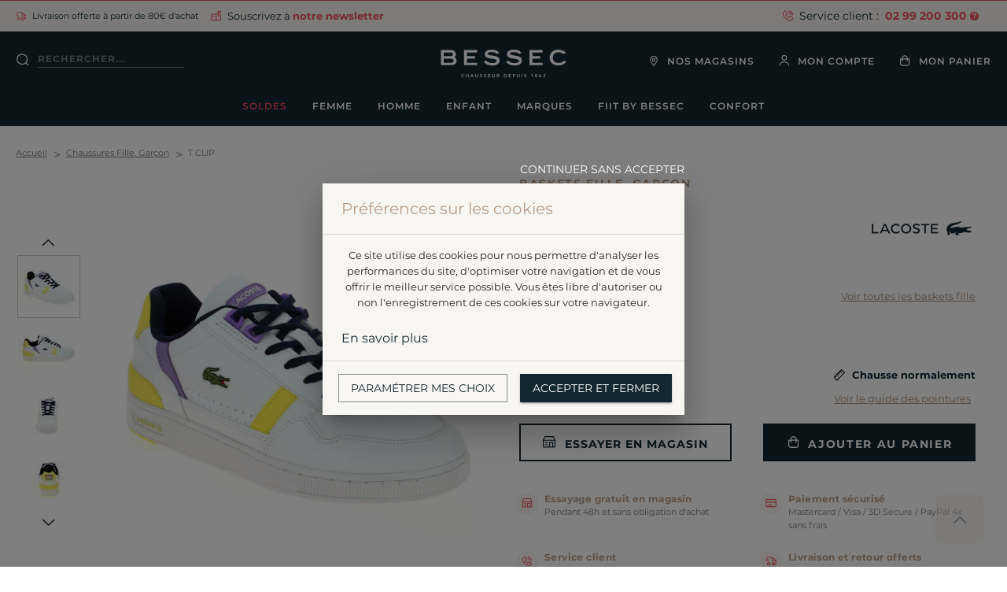

--- FILE ---
content_type: text/html; charset=utf-8
request_url: https://www.bessec-chaussures.com/products/t-clip-9614703
body_size: 36557
content:
<!DOCTYPE html>
<html>
<head data-hook="inside_head">
<meta http-equiv="Content-Type" content="text/html; charset=UTF-8">
<meta charset="utf-8" /><meta content="text/html; charset=UTF-8" http-equiv="Content-Type" /><meta content="width=device-width, initial-scale=1.0, minimum-scale=1.0, maximum-scale=1.0" name="viewport" /><meta content="IE=edge" http-equiv="X-UA-Compatible" /><meta content="nMhyzcgSh8VCNrIAkC7rp2HrrZ0vh2bd2Sbp9LB7_gs" name="google-site-verification" /><script src="https://avancimv.slgnt.eu/images/SMC/script/iframeResizer.min.js" type="text/javascript"></script><script data-namespace="PayPalSDK" src="https://www.paypal.com/sdk/js?client-id=AaickMAsjc6vPgdDIkihupqO-XyzxJZ61LBNv-Gy3A-oOgO2FhIrNzp2iz0XT6dHVhyL4zKn2v_PqF2B&amp;currency=EUR&amp;components=messages"></script><title>Baskets T CLIP LACOSTE Jaune, Blanc Fille, Garçon | Bessec Chaussures</title><link rel="shortcut icon" type="image/x-icon" href="/assets/favicon-481612693d9820ab373bf7ea81befc00e5577d73238031d70df62ae5c39f56b6.png" /><link rel="stylesheet" media="screen" href="/assets/spree/frontend/all-a6ac92a4750818e52e599fc52b1a07f0e77aa630ab67a5f5b74c4cf57468d185.css" /><link rel="stylesheet" media="all" href="/assets/application-a2b6bcad69d9989259d804f5ab16d427eeca567c9a1e5c4458f6d45b43e6ec1f.css" /><meta name="csrf-param" content="authenticity_token" />
<meta name="csrf-token" content="OHpjhbDFgiLDFhL8phWZeGZr76sXeuV5M+LLznLZ+vdHP7V0SK184fOZNxadzCrJ3G5BG+P4KpwLGw46OfHR+Q==" /><script>
  SpreePaths = {"mounted_at":"/","admin":"admin/"}
</script>
<script src="/assets/spree/frontend/all-0faf0ae12cddd1a0cf907bf8ca2d389013e9f54bfb1795e589f420d166c14232.js"></script><meta content="noindex, follow" name="robots" /><link href="https://www.bessec-chaussures.com/products/t-clip-9614703" rel="canonical" /><meta content="Découvrez les T CLIP - Fille, Garçon de chez LACOSTE en vente chez Bessec Chaussures : vente de chaussures en ligne et dans nos magasins en Bretagne ➤ Livraison offerte à partir de 80€ d’achat." name="description" /><script>
  Spree.translations = {"coupon_code_applied":"Le code promo a été appliqué avec succès à votre commande."}
</script>
<script>(function(w,d,s,l,i){w[l]=w[l]||[];w[l].push({'gtm.start': new Date().getTime(),event:'gtm.js'});var f=d.getElementsByTagName(s)[0], j=d.createElement(s),dl=l!='dataLayer'?'&l='+l:'';j.async=true;j.src='https://www.googletagmanager.com/gtm.js?id='+i+dl;f.parentNode.insertBefore(j,f); })(window,document,'script','dataLayer', "GTM-T2VKXN");

window.cookies = {};
var configCookie = document.cookie.match(new RegExp("_hc_settings=([^;]+)"));

if (configCookie) {
  configCookie = JSON.parse(decodeURIComponent(configCookie[1]));

  for (var key in configCookie) {
    if (configCookie.hasOwnProperty(key) && (typeof configCookie[key] === 'object')) {
      window.cookies[configCookie[key]['id']] = configCookie[key]['enabled'];
    }
  }

  if (window.cookies) {
    window.dataLayer.push({
      event: 'virtualPage',
      'cookiesPerformance': window.cookies['stats'] ? 'accepted' : 'denied',
      'cookiesMarketing': window.cookies['marketing'] ? 'accepted' : 'denied',
      'cookiesSocial': window.cookies['social'] ? 'accepted' : 'denied'
    });
  }
}</script>
</head>
<body   class="one-col"  data-hook="body" id="default">
<script>
//<![CDATA[

  Spree.url_params["locale"] = "fr";

//]]>
</script>




<main id="app">
<header class="main-header no-top-bar"><div class="top-bar show-for-large"><div class="full-flex-grid-container"><div class="top-bar__items"><div class="top-bar__text"><svg class="show-for-large" color="#FFFFFF" height="17" viewBox="0 0 20 17" width="20" xmlns="http://www.w3.org/2000/svg"><path d="M11.705 3.455v-.819a.887.887 0 0 0-.887-.886H2.637a.75.75 0 0 1 0-1.5h8.181a2.387 2.387 0 0 1 2.387 2.386v.069h.95c1.22 0 2.376.555 3.14 1.51l1.933 2.414c.338.423.522.948.522 1.49v5.154a.75.75 0 0 1-.75.75h-1.636a.753.753 0 0 1-.153-.016 3.206 3.206 0 1 1 0-1.469c.05-.01.1-.015.153-.015h.886V8.295h-5.795a.75.75 0 0 1-.75-.75v-4.09zm1.5.75v2.59h4.235l-1.315-1.643a2.526 2.526 0 0 0-1.97-.947h-.95zm-4.091 9.068a3.204 3.204 0 1 1-6.409 0 3.204 3.204 0 0 1 6.409 0zm-1.5 0a1.704 1.704 0 1 0-3.409 0 1.704 1.704 0 0 0 3.409 0zm8.182 0a1.704 1.704 0 1 0-3.41 0 1.704 1.704 0 0 0 3.41 0zM1 5.023a.75.75 0 1 1 0-1.5h3.273a.75.75 0 0 1 0 1.5H1zm0 3.272a.75.75 0 1 1 0-1.5h4.91a.75.75 0 1 1 0 1.5H1z" fill="#FFFFFF" fill-rule="evenodd"></path></svg><p>Livraison offerte à partir de 80€ d'achat</p></div><div class="top-bar__text"><svg class="show-for-large" color="#FFFFFF" height="20" viewBox="0 0 20 20" width="20" xmlns="http://www.w3.org/2000/svg"><path d="M4.273 13.205a.75.75 0 0 1 0-1.5h3.273a.75.75 0 1 1 0 1.5H4.273zm10.568-5.66v4.091a.75.75 0 1 1-1.5 0V7.477H9.747a5.644 5.644 0 0 1 1.821 4.16v6.613h6.682v-6.614c0-2.04-1.47-3.738-3.409-4.091zm-1.5-1.568V1a.75.75 0 0 1 .75-.75h4.91a.75.75 0 0 1 .75.75v3.273a.75.75 0 0 1-.75.75h-4.16v1.004a5.661 5.661 0 0 1 4.91 5.61V19a.75.75 0 0 1-.75.75H1A.75.75 0 0 1 .25 19v-7.364a5.66 5.66 0 0 1 5.658-5.659h7.432zm1.5-2.454h3.41V1.75h-3.41v1.773zm-4.773 8.113a4.16 4.16 0 0 0-8.318 0v6.614h8.318v-6.614z" fill="#FFFFFF" fill-rule="evenodd"></path></svg><p><span class=" offer-10-btn" style="cursor: pointer;font-size: 13px;">Souscrivez à <strong>notre newsletter </strong></span></p></div></div><div class="top-bar__items show-for-large"><div class="top-bar__text"><svg class="show-for-large" color="#FFFFFF" height="20" viewBox="0 0 20 20" width="20" xmlns="http://www.w3.org/2000/svg"><path d="M11.705 12.864l1.656-1.656a2.455 2.455 0 0 1 3.474 0l2.445 2.445c.96.96.96 2.515 0 3.474l-1.162 1.163a5.893 5.893 0 0 1-5.301 1.6C6.415 18.64 1.36 13.584.11 7.183a5.888 5.888 0 0 1 1.6-5.302L2.872.72c.96-.96 2.514-.96 3.474 0l2.445 2.445a2.457 2.457 0 0 1 0 3.473L7.136 8.295a9.793 9.793 0 0 0 4.57 4.57zm4.051-.578a.93.93 0 0 0-1.316 0l-2.028 2.028a.762.762 0 0 1-.833.164 11.31 11.31 0 0 1-6.057-6.057.762.762 0 0 1 .164-.833L7.714 5.56a.932.932 0 0 0 0-1.317L5.27 1.798a.931.931 0 0 0-1.318 0L2.789 2.96a4.363 4.363 0 0 0-1.18 3.931c1.13 5.793 5.707 10.37 11.5 11.502 1.437.28 2.91-.16 3.93-1.182l1.163-1.162a.931.931 0 0 0 0-1.318l-2.446-2.445zM11.75 1.5a.75.75 0 1 1 0-1.5 8.184 8.184 0 0 1 8.185 8.185.75.75 0 1 1-1.5 0A6.684 6.684 0 0 0 11.75 1.5zm0 3.304a.75.75 0 1 1 0-1.5 4.88 4.88 0 0 1 4.88 4.88.75.75 0 0 1-1.5 0 3.38 3.38 0 0 0-3.38-3.38z" fill="#FFFFFF" fill-rule="evenodd"></path></svg><p><span style="font-size: 14px;">Service client : <a><strong> 02 99 200 300</strong></a></span></p><span class="bottom show-for-large circle" data-allow-html="true" data-tooltip="" data-v-offset="-8" title="Du lundi au vendredi<br>9h00-12h30 et de 14h00 à 18h00<br>"><svg color="#152630" height="15" viewBox="0 0 10 15" width="10" xmlns="http://www.w3.org/2000/svg"><path d="M0 4.141c0-.627.203-1.263.61-1.907.407-.644 1-1.177 1.78-1.6C3.17.211 4.08 0 5.12 0c.967 0 1.82.177 2.56.53.74.353 1.312.834 1.715 1.442.403.607.605 1.268.605 1.981 0 .562-.115 1.054-.345 1.476-.23.423-.503.788-.82 1.095a59.63 59.63 0 0 1-1.705 1.55 6.91 6.91 0 0 0-.545.54 2.193 2.193 0 0 0-.305.427 2.08 2.08 0 0 0-.155.386c-.037.129-.092.355-.165.679-.127.687-.523 1.03-1.19 1.03-.347 0-.638-.112-.875-.337-.237-.224-.355-.558-.355-1 0-.555.087-1.036.26-1.442.173-.406.403-.763.69-1.07a15.77 15.77 0 0 1 1.16-1.095c.427-.37.735-.649.925-.837.19-.188.35-.398.48-.63a1.51 1.51 0 0 0 .195-.752c0-.528-.198-.974-.595-1.338-.397-.363-.908-.545-1.535-.545-.733 0-1.273.184-1.62.55-.347.367-.64.907-.88 1.62-.227.747-.657 1.12-1.29 1.12-.373 0-.688-.13-.945-.392C.128 4.728 0 4.445 0 4.141zM4.88 15c-.407 0-.762-.13-1.065-.391-.303-.261-.455-.626-.455-1.095 0-.416.147-.766.44-1.05a1.493 1.493 0 0 1 1.08-.426c.42 0 .773.142 1.06.426.287.284.43.634.43 1.05 0 .462-.15.825-.45 1.09-.3.264-.647.396-1.04.396z" fill="#152630" fill-rule="evenodd"></path></svg></span></div></div><button class="close js-close-top-bar hide-for-large">X</button></div></div><div class="nav-bar"><div class="full-flex-grid-container"><form class="field search-field show-for-large" action="/products" accept-charset="UTF-8" method="get"><input name="utf8" type="hidden" value="&#x2713;" /><svg class="js-open-search" color="#152630" height="19" viewBox="0 0 23 19" width="23" xmlns="http://www.w3.org/2000/svg"><path d="M15.866 14.805l3.665 3.665a.75.75 0 1 1-1.061 1.06l-3.665-3.664a8.85 8.85 0 1 1 1.06-1.06zM16.45 9.1a7.35 7.35 0 1 0-14.7 0 7.35 7.35 0 0 0 14.7 0z" fill="#152630" fill-rule="evenodd"></path></svg><input type="text" name="keywords" id="keywords" placeholder="RECHERCHER..." class="custom" /><svg class="close-search" color="#152630" height="12" viewBox="0 0 12 12" width="12" xmlns="http://www.w3.org/2000/svg"><path d="M4.599 6L.166 1.573C-.116 1.292-.03.748.36.36c.39-.388.934-.475 1.216-.194l4.433 4.427L10.424.183c.282-.282.827-.195 1.216.194.39.389.476.932.194 1.214L7.42 6l4.415 4.409c.282.282.195.825-.194 1.214-.39.389-.934.476-1.216.194L6.01 7.407l-4.433 4.428c-.282.281-.827.194-1.216-.194-.39-.39-.476-.933-.194-1.214L4.599 6z" fill="#152630" fill-rule="evenodd"></path></svg></form><a class="logo-link" href="/"><svg class="logo" height="65" viewBox="0 0 177 55" width="209" xmlns="http://www.w3.org/2000/svg"><g fill="none" fill-rule="evenodd"><path d="M0 54.489h176.782V.444H0z" fill="#152630"></path><path d="M76.345 19.038c-3.033-.387-4.744-.957-4.744-1.846 0-.798-.044-1.825 4.246-1.825 0 0 4.116-.091 5.265 2.098 0 0-.044.091 2.751-1.049-1.56-3.762-8.016-3.693-8.016-3.693-4.636 0-7.626 1.846-7.496 5.015.108 2.28 1.3 4.037 7.496 4.744 1.733.204 5.265.478 5.265 2.325 0 1.71-2.297 2.372-4.767 2.372 0 0-4.983-.092-6.239-2.645l-2.752 1.071c1.798 4.173 8.991 4.218 8.991 4.218 5.287 0 7.994-2.12 7.994-5.54 0-3.17-2.383-4.516-7.994-5.245zm23.937 0c-3.033-.387-4.744-.957-4.744-1.846 0-.798-.043-1.825 4.246-1.825 0 0 4.116-.091 5.264 2.098 0 0-.043.091 2.752-1.049-1.56-3.762-8.016-3.693-8.016-3.693-4.637 0-7.626 1.846-7.496 5.015.108 2.28 1.3 4.037 7.496 4.744 1.733.204 5.264.478 5.264 2.325 0 1.71-2.296 2.372-4.766 2.372 0 0-4.983-.092-6.24-2.645l-2.75 1.071c1.798 4.173 8.99 4.218 8.99 4.218 5.287 0 7.994-2.12 7.994-5.54 0-3.17-2.383-4.516-7.994-5.245zm-54.33 10.398h14.234v-2.645H49.202v-4.446h8.493v-2.623h-8.493v-3.944h10.984v-2.645H45.952v16.303zm70.447 0h14.233v-2.645h-10.983v-4.446h8.49v-2.623h-8.49v-3.944h10.983v-2.645h-14.233v16.303zm36.888-4.943c-1.172 2.678-5.716 2.48-5.716 2.48-5.849-.114-5.893-4.104-5.893-5.7 0-5.222 4.42-5.7 5.893-5.7 0 0 3.585.002 5.094 1.946l3.005-1.202c-2.42-3.573-8.1-3.594-8.1-3.594-6.866 0-9.359 4.652-9.359 8.55 0 5.29 3.641 8.55 9.36 8.55 0 0 6.3-.117 8.578-4.215l-2.862-1.115zM31.721 26.836h-7.496v-4.491h7.496c.63 0 3.012 0 3.012 2.37 0 2.304-2.622 2.121-3.012 2.121zm-7.496-11.08h6.76c.931 0 2.99-.137 2.99 1.868 0 2.167-2.103 2.098-2.99 2.098h-6.76v-3.966zm11.504 5.015c.585-.41 1.495-1.3 1.495-3.147 0-1.048-.412-1.891-.975-2.645-1.364-1.823-3.618-1.823-5.026-1.823h-9.987v16.28h9.987c1.69 0 3.813 0 5.265-1.3.93-.822 1.494-2.029 1.494-3.42 0-1.323-.455-2.965-2.253-3.945z" fill="#FFFFFE"></path><g fill="#FFFFFE"><path d="M45.59 39.75c-.267-.283-.513-.36-.765-.36-.75 0-1.248.576-1.248 1.3 0 .776.498 1.351 1.248 1.351.293 0 .576-.133.817-.442l.534.38c-.329.453-.822.648-1.356.648-1.12 0-1.922-.76-1.922-1.896 0-1.166.802-1.927 1.922-1.927.493 0 .914.16 1.274.576l-.504.37zM47.964 38.897h.647v1.449h1.7v-1.449h.648v3.637h-.647v-1.602H48.61v1.602h-.647zM55.12 41.147l-.56-1.48-.57 1.48h1.13zm-.822-2.25h.56l1.567 3.637h-.74l-.339-.832H53.77l-.329.832h-.724l1.582-3.637zM61.095 41.199c0 .878-.632 1.428-1.464 1.428-.833 0-1.464-.55-1.464-1.428v-2.302h.647v2.281c0 .36.195.832.817.832.621 0 .817-.472.817-.832v-2.28h.647v2.3zM65.025 39.678c-.138-.195-.386-.288-.637-.288-.298 0-.596.134-.596.468 0 .73 1.726.313 1.726 1.608 0 .78-.616 1.16-1.33 1.16-.452 0-.894-.138-1.192-.492l.488-.473c.159.242.431.38.719.38.298 0 .637-.164.637-.498 0-.796-1.726-.34-1.726-1.639 0-.75.668-1.1 1.34-1.1.38 0 .761.108 1.043.376l-.472.498zM69.325 39.678c-.139-.195-.386-.288-.637-.288-.298 0-.596.134-.596.468 0 .73 1.726.313 1.726 1.608 0 .78-.617 1.16-1.33 1.16-.453 0-.894-.138-1.192-.492l.487-.473c.16.242.432.38.72.38.298 0 .637-.164.637-.498 0-.796-1.726-.34-1.726-1.639 0-.75.668-1.1 1.34-1.1.38 0 .761.108 1.043.376l-.472.498zM71.842 38.897h2.41v.586h-1.763v.894h1.67v.585h-1.67v.987h1.855v.585h-2.502zM79.245 41.199c0 .878-.632 1.428-1.464 1.428-.833 0-1.464-.55-1.464-1.428v-2.302h.647v2.281c0 .36.195.832.817.832.621 0 .817-.472.817-.832v-2.28h.647v2.3zM82.543 40.438c.365 0 .791-.03.791-.503 0-.432-.4-.483-.735-.483h-.56v.986h.504zm-1.15-1.54h1.263c.699 0 1.356.225 1.356 1.042 0 .524-.303.91-.842.987l.966 1.608h-.781l-.843-1.542h-.473v1.542h-.647v-3.638zM89.982 41.949c.812 0 1.474-.35 1.474-1.233 0-.884-.576-1.233-1.366-1.233h-.591v2.466h.483zm-1.13-3.052h1.433c.956 0 1.85.586 1.85 1.819 0 1.243-1.054 1.818-1.927 1.818h-1.357v-3.637zM94.102 38.897h2.41v.586h-1.763v.894h1.67v.585h-1.67v.987h1.855v.585h-2.502zM99.63 40.474c.37 0 .848-.02.848-.513 0-.447-.427-.509-.776-.509h-.463v1.022h.39zm-1.038-1.577h1.223c.704 0 1.34.247 1.34 1.053 0 .915-.683 1.08-1.453 1.08h-.463v1.505h-.647v-3.638zM105.995 41.199c0 .878-.632 1.428-1.464 1.428-.833 0-1.465-.55-1.465-1.428v-2.302h.648v2.281c0 .36.195.832.817.832.622 0 .816-.472.816-.832v-2.28h.648v2.3zM108.126 42.535h.648v-3.638h-.648zM112.704 39.678c-.139-.195-.385-.288-.637-.288-.298 0-.596.134-.596.468 0 .73 1.726.313 1.726 1.608 0 .78-.616 1.16-1.33 1.16-.452 0-.894-.138-1.192-.492l.487-.473a.86.86 0 0 0 .72.38c.298 0 .637-.164.637-.498 0-.796-1.727-.34-1.727-1.639 0-.75.668-1.1 1.342-1.1.38 0 .76.108 1.043.376l-.473.498zM119.064 39.606l-.683.632-.36-.426 1.1-.915h.56v3.638h-.617zM123.102 39.853c0 .287.195.508.499.508.271 0 .498-.22.498-.508a.491.491 0 0 0-.498-.493.473.473 0 0 0-.499.493m-.113 1.572c0 .344.257.585.612.585.354 0 .61-.241.61-.585 0-.334-.276-.57-.61-.57-.334 0-.612.236-.612.57m1.726-1.634c0 .385-.185.709-.55.817v.01c.35.072.663.437.663.884 0 .72-.55 1.094-1.227 1.094-.679 0-1.229-.375-1.229-1.094 0-.447.319-.812.663-.884v-.01c-.365-.108-.55-.432-.55-.817 0-.612.499-.955 1.116-.955.616 0 1.114.343 1.114.955M128.008 42.01a.664.664 0 0 0 .663-.662.664.664 0 0 0-.663-.663.664.664 0 0 0-.663.663c0 .364.298.662.663.662zm.71-3.113l-.874 1.346.01.01c.071-.04.216-.061.339-.061.642 0 1.094.529 1.094 1.161 0 .755-.55 1.243-1.294 1.243-.76 0-1.295-.467-1.295-1.238 0-.38.138-.678.34-.997l.929-1.464h.75zM131.168 41.882l1.412-1.366c.17-.165.375-.365.375-.617 0-.298-.246-.478-.528-.478a.542.542 0 0 0-.56.493l-.648-.05c.062-.674.55-1.028 1.208-1.028.652 0 1.176.333 1.176 1.032 0 .457-.237.77-.56 1.068l-1.126 1.044h1.686v.555h-2.435v-.653z"></path></g></g></svg></a><ul class="secondary-menu"><li class="secondary-menu__item"><a href="https://magasin.bessec-chaussures.com/"><svg class="ic-location" color="#FFFFFF" height="19" viewBox="0 0 14 19" width="14" xmlns="http://www.w3.org/2000/svg"><path d="M7.522 18.594a.739.739 0 0 1-1.107-.073 61.021 61.021 0 0 1-.954-1.227 62.044 62.044 0 0 1-2.111-2.958 41.514 41.514 0 0 1-1.233-1.954C.882 10.29.187 8.604.187 7.362.187 3.36 2.853.19 7 .19c4.147 0 6.812 3.17 6.812 7.173 0 1.241-.695 2.926-1.93 5.019-.37.627-.782 1.281-1.232 1.954a62.044 62.044 0 0 1-3.064 4.185.755.755 0 0 1-.065.073zm-.165-2.227a60.55 60.55 0 0 0 2.06-2.886c.433-.65.832-1.28 1.187-1.881 1.099-1.865 1.716-3.36 1.716-4.237C12.32 4.15 10.267 1.71 7 1.71c-3.267 0-5.32 2.441-5.32 5.653 0 .877.617 2.372 1.717 4.237a40.01 40.01 0 0 0 1.188 1.881A60.55 60.55 0 0 0 7 16.834l.356-.467zM7 8.74c.876 0 1.587-.724 1.587-1.615S7.876 5.51 7 5.51s-1.587.723-1.587 1.615S6.123 8.74 7 8.74zm0 1.52c-1.7 0-3.08-1.404-3.08-3.135C3.92 5.394 5.3 3.99 7 3.99c1.7 0 3.08 1.404 3.08 3.135 0 1.73-1.38 3.135-3.08 3.135z" fill="#FFFFFF" fill-rule="evenodd"></path></svg><span class="secondary-menu__text show-for-xlarge">Nos Magasins</span></a></li><li class="secondary-menu__item" data-toggle="accountDropdown"><a href="/account"><svg class="ic-user" height="20" viewBox="0 0 17 20" width="17" xmlns="http://www.w3.org/2000/svg" xmlns:xlink="http://www.w3.org/1999/xlink"><path d="M18.633 19.26a.74.74 0 1 1-1.481 0v-2.316c0-1.915-3.023-3.678-6.836-3.678-3.812 0-6.835 1.763-6.835 3.678v2.315a.74.74 0 0 1-1.481 0v-2.315c0-2.947 3.794-5.16 8.316-5.16 4.523 0 8.317 2.213 8.317 5.16v2.315zm-8.317-9.361a4.95 4.95 0 0 1 0-9.899 4.95 4.95 0 0 1 0 9.899zm0-1.481a3.469 3.469 0 0 0 0-6.937 3.469 3.469 0 0 0 0 6.937z" fill="#FFFFFF" fill-rule="evenodd" transform="translate(-2)"></path></svg><span class="secondary-menu__text show-for-xlarge">Mon compte</span></a></li><li class="secondary-menu__item cart-summary" data-toggle="cartDropdown"><a class="cart-link" href="/cart"><svg class="ic-shopping" color="#FFFFFF" height="20" viewBox="0 0 19 20" width="19" xmlns="http://www.w3.org/2000/svg"><path d="M3.676 6.03v-.712C3.676 2.441 6.065.12 9 .12c2.936 0 5.325 2.321 5.325 5.198v.711H17a.88.88 0 0 1 .88.88v8.636c0 2.4-1.991 4.335-4.435 4.335h-8.89C2.113 19.88.12 17.945.12 15.545V6.91A.88.88 0 0 1 1 6.03h2.676zm1.76 0h7.129v-.712c0-1.893-1.59-3.438-3.565-3.438-1.974 0-3.564 1.545-3.564 3.438v.711zm-1.76 1.76H1.88v7.755c0 1.416 1.193 2.575 2.676 2.575h8.889c1.483 0 2.675-1.159 2.675-2.575V7.79h-1.795V10.5a.88.88 0 1 1-1.76 0V7.79h-7.13v2.71a.88.88 0 1 1-1.76 0V7.79z" fill="#FFFFFF" fill-rule="evenodd"></path></svg><span class="secondary-menu__text show-for-xlarge">Mon panier</span></a></li></ul><div class="off-canvas position-top" data-off-canvas="" id="offCanvas"><form class="field search-field hide-for-large pa-3 w-100" action="/products" accept-charset="UTF-8" method="get"><input name="utf8" type="hidden" value="&#x2713;" /><svg class="js-open-search" color="#152630" height="20" viewBox="0 0 20 20" width="20" xmlns="http://www.w3.org/2000/svg"><path d="M15.866 14.805l3.665 3.665a.75.75 0 1 1-1.061 1.06l-3.665-3.664a8.85 8.85 0 1 1 1.06-1.06zM16.45 9.1a7.35 7.35 0 1 0-14.7 0 7.35 7.35 0 0 0 14.7 0z" fill="#152630" fill-rule="evenodd"></path></svg><input type="text" name="keywords" id="keywords" class="custom" placeholder="RECHERCHER..." /><svg class="close-search" color="#152630" height="12" viewBox="0 0 12 12" width="12" xmlns="http://www.w3.org/2000/svg"><path d="M4.599 6L.166 1.573C-.116 1.292-.03.748.36.36c.39-.388.934-.475 1.216-.194l4.433 4.427L10.424.183c.282-.282.827-.195 1.216.194.39.389.476.932.194 1.214L7.42 6l4.415 4.409c.282.282.195.825-.194 1.214-.39.389-.934.476-1.216.194L6.01 7.407l-4.433 4.428c-.282.281-.827.194-1.216-.194-.39-.39-.476-.933-.194-1.214L4.599 6z" fill="#152630" fill-rule="evenodd"></path></svg></form><ul class="main-menu vertical large-horizontal menu" data-responsive-menu="accordion large-dropdown"><li class="menu__item hide-for-large"><a href="/">Accueil</a></li><li class="menu__item important mega-menu"><a href="/chaussures-soldes">SOLDES</a></li><li class="menu__item mega-menu"><a data-toggle="mega-menu1" href="/chaussures-femme">Femme<svg class="rotate-down hide-for-large" color="#152630" height="16" viewBox="0 0 9 16" width="9" xmlns="http://www.w3.org/2000/svg" xmlns:xlink="http://www.w3.org/1999/xlink"><path d="M12.62 9.75L6.18 3.238a.75.75 0 1 1 1.14-.976l6.857 7a.75.75 0 0 1 0 .976l-6.858 7a.75.75 0 1 1-1.138-.976l6.438-6.512z" fill="#152630" transform="translate(-6 -2)"></path></svg></a><ul class="vertical menu dropdown-pane bottom" data-dropdown="" data-hover-delay="0" data-options="closeOnClick:true; hover: true; hoverPane: true; vOffset:7" id="mega-menu1"><li class="menu__item submenu-item hide-for-large"><a href="/chaussures-femme">Voir tous les produits</a></li><li class="menu__item submenu-item"><a href="#">Types<svg class="rotate-down hide-for-large" color="#152630" height="16" viewBox="0 0 9 16" width="9" xmlns="http://www.w3.org/2000/svg" xmlns:xlink="http://www.w3.org/1999/xlink"><path d="M12.62 9.75L6.18 3.238a.75.75 0 1 1 1.14-.976l6.857 7a.75.75 0 0 1 0 .976l-6.858 7a.75.75 0 1 1-1.138-.976l6.438-6.512z" fill="#152630" transform="translate(-6 -2)"></path></svg></a><ul class="vertical menu submenu"><li class="page-34"><button class="a-obfusqued" onClick="window.location.href=&#39;/chaussures-femme-ballerines-et-babies&#39;">Ballerines et babies</button></li><li class="page-55 current"><button class="a-obfusqued" onClick="window.location.href=&#39;/chaussures-femme-baskets&#39;">Baskets</button></li><li class="page-81"><button class="a-obfusqued" onClick="window.location.href=&#39;/chaussures-femme-boots-et-bottines&#39;">Boots et bottines</button></li><li class="page-82"><button class="a-obfusqued" onClick="window.location.href=&#39;/chaussures-femme-bottes&#39;">Bottes</button></li><li class="page-15"><button class="a-obfusqued" onClick="window.location.href=&#39;/chaussures-femme-chaussons&#39;">Chaussons</button></li><li class="page-84"><button class="a-obfusqued" onClick="window.location.href=&#39;/chaussures-femme-chaussures-bateau&#39;">Chaussures bateau</button></li><li class="page-708"><button class="a-obfusqued" onClick="window.location.href=&#39;/chaussures-femme-derbies&#39;">Derbies</button></li><li class="page-87"><button class="a-obfusqued" onClick="window.location.href=&#39;/chaussures-femme-escarpins&#39;">Escarpins</button></li><li class="page-1040"><button class="a-obfusqued" onClick="window.location.href=&#39;/chaussures-femme-espadrilles&#39;">Espadrilles</button></li><li class="page-88"><button class="a-obfusqued" onClick="window.location.href=&#39;/chaussures-femme-mocassins&#39;">Mocassins</button></li><li class="page-89"><button class="a-obfusqued" onClick="window.location.href=&#39;/chaussures-femme-sandales&#39;">Sandales</button></li><li class="page-90"><button class="a-obfusqued" onClick="window.location.href=&#39;/chaussures-femme-tongs-et-crocs&#39;">Tongs et Crocs</button></li><li class="page-173"><a li_class="" unpublished="true" href="/chaussures-entretien">Entretien et accessoires</a></li></ul></li><li class="menu__item submenu-item"><a href="#">Marques<svg class="rotate-down hide-for-large" color="#152630" height="16" viewBox="0 0 9 16" width="9" xmlns="http://www.w3.org/2000/svg" xmlns:xlink="http://www.w3.org/1999/xlink"><path d="M12.62 9.75L6.18 3.238a.75.75 0 1 1 1.14-.976l6.857 7a.75.75 0 0 1 0 .976l-6.858 7a.75.75 0 1 1-1.138-.976l6.438-6.512z" fill="#152630" transform="translate(-6 -2)"></path></svg></a><ul class="vertical menu submenu"><li class="page-3420"><button class="a-obfusqued" onClick="window.location.href=&#39;/chaussures-femme-0-105&#39;">0-105</button></li><li class="page-3435"><button class="a-obfusqued" onClick="window.location.href=&#39;/chaussures-femme-alpe&#39;">Alpe</button></li><li class="page-234"><button class="a-obfusqued" onClick="window.location.href=&#39;/chaussures-femme-ara&#39;">Ara</button></li><li class="page-389"><button class="a-obfusqued" onClick="window.location.href=&#39;/chaussures-femme-clarks&#39;">Clarks</button></li><li class="page-3818"><button class="a-obfusqued" onClick="window.location.href=&#39;/chaussures-femme-coolway&#39;">Coolway</button></li><li class="page-403"><button class="a-obfusqued" onClick="window.location.href=&#39;/chaussures-femme-doc-martens&#39;">Dr Martens</button></li><li class="page-416"><button class="a-obfusqued" onClick="window.location.href=&#39;/chaussures-femme-enzo-versini&#39;">Enzo Versini</button></li><li class="page-424"><button class="a-obfusqued" onClick="window.location.href=&#39;/chaussures-femme-faguo&#39;">Faguo</button></li><li class="page-443"><button class="a-obfusqued" onClick="window.location.href=&#39;/chaussures-femme-gabor&#39;">Gabor</button></li><li class="page-475"><button class="a-obfusqued" onClick="window.location.href=&#39;/chaussures-femme-hispanitas&#39;">Hispanitas</button></li><li class="page-2589"><button class="a-obfusqued" onClick="window.location.href=&#39;/chaussures-femme-hoff&#39;">Hoff</button></li><li class="page-913"><button class="a-obfusqued" onClick="window.location.href=&#39;/chaussures-femme-marion-toufet&#39;">Maison Toufet</button></li><li class="page-4209"><button class="a-obfusqued" onClick="window.location.href=&#39;/chaussures-femme-mat-20&#39;">MAT:20</button></li><li class="page-70"><button class="a-obfusqued" onClick="window.location.href=&#39;/chaussures-femme-mephisto&#39;">Mephisto</button></li><li class="page-536"><button class="a-obfusqued" onClick="window.location.href=&#39;/chaussures-femme-new-balance&#39;">New Balance</button></li><li class="page-2711"><button class="a-obfusqued" onClick="window.location.href=&#39;/chaussures-femme-nerogiardini&#39;">Nerogiardini</button></li><li class="page-548"><button class="a-obfusqued" onClick="window.location.href=&#39;/chaussures-femme-palladium&#39;">Palladium</button></li><li class="page-576"><button class="a-obfusqued" onClick="window.location.href=&#39;/chaussures-femme-pikolinos&#39;">Pikolinos</button></li><li class="page-1341"><button class="a-obfusqued" onClick="window.location.href=&#39;/chaussures-femme-semerdjian&#39;">Semerdjian</button></li><li class="page-2564"><button class="a-obfusqued" onClick="window.location.href=&#39;/chaussures-femme-skechers&#39;">Skechers</button></li><li class="page-3819"><button class="a-obfusqued" onClick="window.location.href=&#39;/chaussures-femme-softwaves&#39;">Softwaves</button></li><li class="page-4198"><button class="a-obfusqued" onClick="window.location.href=&#39;/chaussures-femme-tamaris&#39;">Tamaris</button></li><li class="page-353"><button class="a-obfusqued" onClick="window.location.href=&#39;/chaussures-femme-veja&#39;">Veja</button></li><li class="page-2559"><button class="a-obfusqued" onClick="window.location.href=&#39;/chaussures-femme-verbenas&#39;">Verbenas</button></li><li class="page-731"><button class="a-obfusqued" onClick="window.location.href=&#39;/chaussures-femme-victoria&#39;">Victoria </button></li><li class="is-submenu-item is-dropdown-submenu-item" role="menuitem"><a href="/brands">Toutes les marques</a></li></ul></li><li class="menu__item submenu-item"><a href="#">Découvrir<svg class="rotate-down hide-for-large" color="#152630" height="16" viewBox="0 0 9 16" width="9" xmlns="http://www.w3.org/2000/svg" xmlns:xlink="http://www.w3.org/1999/xlink"><path d="M12.62 9.75L6.18 3.238a.75.75 0 1 1 1.14-.976l6.857 7a.75.75 0 0 1 0 .976l-6.858 7a.75.75 0 1 1-1.138-.976l6.438-6.512z" fill="#152630" transform="translate(-6 -2)"></path></svg></a><ul class="vertical menu submenu"><li class="page-1152"><button class="a-obfusqued" onClick="window.location.href=&#39;/chaussures-femme-soldes&#39;">SOLDES </button></li><li class="page-2429"><button class="a-obfusqued" onClick="window.location.href=&#39;/chaussures-femme-soldes-30&#39;">SOLDES -30%</button></li><li class="page-2425"><button class="a-obfusqued" onClick="window.location.href=&#39;/chaussures-femme-soldes-40&#39;">SOLDES -40%</button></li><li class="page-2396"><button class="a-obfusqued" onClick="window.location.href=&#39;/chaussures-femme-remise_50&#39;">SOLDES -50% </button></li></ul></li><li class="menu__item submenu-item show-for-large"><div class="relative"></div><a class="thumb-link" href="https://www.bessec-chaussures.com/chaussures-femme-soldes"><picture><source srcset="/images/menu_thumb/rich-femme-2.jpg.webp" type="image/webp"></source><img loading="lazy" src="/images/menu_thumb/rich-femme-2.jpg" /></picture></a></li><li class="menu__item submenu-item show-for-large"><div class="relative"></div><a class="thumb-link" href="https://www.bessec-chaussures.com/chaussures-femme-boots-et-bottines-soldes"><picture><source srcset="/images/menu_thumb/rich-femme-1.jpg.webp" type="image/webp"></source><img loading="lazy" src="/images/menu_thumb/rich-femme-1.jpg" /></picture></a></li></ul></li><li class="menu__item mega-menu"><a data-toggle="mega-menu2" href="/chaussures-homme">Homme<svg class="rotate-down hide-for-large" color="#152630" height="16" viewBox="0 0 9 16" width="9" xmlns="http://www.w3.org/2000/svg" xmlns:xlink="http://www.w3.org/1999/xlink"><path d="M12.62 9.75L6.18 3.238a.75.75 0 1 1 1.14-.976l6.857 7a.75.75 0 0 1 0 .976l-6.858 7a.75.75 0 1 1-1.138-.976l6.438-6.512z" fill="#152630" transform="translate(-6 -2)"></path></svg></a><ul class="vertical menu dropdown-pane bottom" data-dropdown="" data-hover-delay="0" data-options="closeOnClick:true; hover: true; hoverPane: true; vOffset:7" id="mega-menu2"><li class="menu__item submenu-item hide-for-large"><a href="/chaussures-homme">Voir tous les produits</a></li><li class="menu__item submenu-item"><a href="#">Types<svg class="rotate-down hide-for-large" color="#152630" height="16" viewBox="0 0 9 16" width="9" xmlns="http://www.w3.org/2000/svg" xmlns:xlink="http://www.w3.org/1999/xlink"><path d="M12.62 9.75L6.18 3.238a.75.75 0 1 1 1.14-.976l6.857 7a.75.75 0 0 1 0 .976l-6.858 7a.75.75 0 1 1-1.138-.976l6.438-6.512z" fill="#152630" transform="translate(-6 -2)"></path></svg></a><ul class="vertical menu submenu"><li class="page-16"><button class="a-obfusqued" onClick="window.location.href=&#39;/chaussures-homme-baskets&#39;">Baskets</button></li><li class="page-20"><button class="a-obfusqued" onClick="window.location.href=&#39;/chaussures-homme-boots-et-bottines&#39;">Boots et bottines</button></li><li class="page-22"><button class="a-obfusqued" onClick="window.location.href=&#39;/chaussures-homme-chaussons&#39;">Chaussons</button></li><li class="page-26"><button class="a-obfusqued" onClick="window.location.href=&#39;/chaussures-homme-chaussures-a-lacets&#39;">Chaussures à lacets</button></li><li class="page-23"><button class="a-obfusqued" onClick="window.location.href=&#39;/chaussures-homme-chaussures-bateau&#39;">Chaussures bateau</button></li><li class="page-1285"><button class="a-obfusqued" onClick="window.location.href=&#39;/chaussures-homme-espadrilles&#39;">Espadrilles</button></li><li class="page-28"><button class="a-obfusqued" onClick="window.location.href=&#39;/chaussures-homme-mocassins&#39;">Mocassins</button></li><li class="page-29"><button class="a-obfusqued" onClick="window.location.href=&#39;/chaussures-homme-sandales&#39;">Sandales</button></li><li class="page-30"><button class="a-obfusqued" onClick="window.location.href=&#39;/chaussures-homme-tongs-et-crocs&#39;">Tongs et Crocs</button></li><li class="page-173"><a li_class="" unpublished="true" href="/chaussures-entretien">Entretien et accessoires</a></li></ul></li><li class="menu__item submenu-item"><a href="#">Marques<svg class="rotate-down hide-for-large" color="#152630" height="16" viewBox="0 0 9 16" width="9" xmlns="http://www.w3.org/2000/svg" xmlns:xlink="http://www.w3.org/1999/xlink"><path d="M12.62 9.75L6.18 3.238a.75.75 0 1 1 1.14-.976l6.857 7a.75.75 0 0 1 0 .976l-6.858 7a.75.75 0 1 1-1.138-.976l6.438-6.512z" fill="#152630" transform="translate(-6 -2)"></path></svg></a><ul class="vertical menu submenu"><li class="page-384"><button class="a-obfusqued" onClick="window.location.href=&#39;/chaussures-homme-christian-pellet&#39;">Christian Pellet</button></li><li class="page-390"><button class="a-obfusqued" onClick="window.location.href=&#39;/chaussures-homme-clarks&#39;">Clarks</button></li><li class="page-3817"><button class="a-obfusqued" onClick="window.location.href=&#39;/chaussures-homme-coolway&#39;">Coolway</button></li><li class="page-97"><button class="a-obfusqued" onClick="window.location.href=&#39;/chaussures-homme-doc-martens&#39;">Dr Martens</button></li><li class="page-425"><button class="a-obfusqued" onClick="window.location.href=&#39;/chaussures-homme-faguo&#39;">Faguo</button></li><li class="page-106"><button class="a-obfusqued" onClick="window.location.href=&#39;/chaussures-homme-fluchos&#39;">Fluchos</button></li><li class="page-96"><button class="a-obfusqued" onClick="window.location.href=&#39;/chaussures-homme-geox&#39;">Geox</button></li><li class="page-3517"><button class="a-obfusqued" onClick="window.location.href=&#39;/chaussures-homme-gola&#39;">Gola</button></li><li class="page-2708"><button class="a-obfusqued" onClick="window.location.href=&#39;/chaussures-homme-hoff&#39;">Hoff</button></li><li class="page-750"><button class="a-obfusqued" onClick="window.location.href=&#39;/chaussures-homme-heschung&#39;">Heschung</button></li><li class="page-940"><button class="a-obfusqued" onClick="window.location.href=&#39;/chaussures-homme-lacoste&#39;">Lacoste</button></li><li class="page-504"><button class="a-obfusqued" onClick="window.location.href=&#39;/chaussures-homme-lloyd&#39;">Lloyd</button></li><li class="page-517"><button class="a-obfusqued" onClick="window.location.href=&#39;/chaussures-homme-mephisto&#39;">Mephisto</button></li><li class="page-99"><button class="a-obfusqued" onClick="window.location.href=&#39;/chaussures-homme-new-balance&#39;">New Balance</button></li><li class="page-232"><button class="a-obfusqued" onClick="window.location.href=&#39;/chaussures-homme-paraboot&#39;">Paraboot</button></li><li class="page-549"><button class="a-obfusqued" onClick="window.location.href=&#39;/chaussures-homme-palladium&#39;">Palladium</button></li><li class="page-577"><button class="a-obfusqued" onClick="window.location.href=&#39;/chaussures-homme-pikolinos&#39;">Pikolinos</button></li><li class="page-583"><button class="a-obfusqued" onClick="window.location.href=&#39;/chaussures-homme-puma&#39;">Puma</button></li><li class="page-597"><button class="a-obfusqued" onClick="window.location.href=&#39;/chaussures-homme-schmoove&#39;">Schmoove</button></li><li class="page-4216"><button class="a-obfusqued" onClick="window.location.href=&#39;/chaussures-homme-skechers&#39;">Skechers</button></li><li class="page-618"><button class="a-obfusqued" onClick="window.location.href=&#39;/chaussures-homme-timberland&#39;">Timberland</button></li><li class="page-631"><button class="a-obfusqued" onClick="window.location.href=&#39;/chaussures-homme-vans&#39;">Vans</button></li><li class="page-758"><button class="a-obfusqued" onClick="window.location.href=&#39;/chaussures-homme-victoria&#39;">Victoria</button></li><li class="page-633"><button class="a-obfusqued" onClick="window.location.href=&#39;/chaussures-homme-veja&#39;">Veja</button></li><li class="is-submenu-item is-dropdown-submenu-item" role="menuitem"><a href="/brands">Toutes les marques</a></li></ul></li><li class="menu__item submenu-item"><a href="#">Découvrir<svg class="rotate-down hide-for-large" color="#152630" height="16" viewBox="0 0 9 16" width="9" xmlns="http://www.w3.org/2000/svg" xmlns:xlink="http://www.w3.org/1999/xlink"><path d="M12.62 9.75L6.18 3.238a.75.75 0 1 1 1.14-.976l6.857 7a.75.75 0 0 1 0 .976l-6.858 7a.75.75 0 1 1-1.138-.976l6.438-6.512z" fill="#152630" transform="translate(-6 -2)"></path></svg></a><ul class="vertical menu submenu"><li class="page-1153"><button class="a-obfusqued" onClick="window.location.href=&#39;/chaussures-homme-soldes&#39;">SOLDES </button></li><li class="page-3682"><button class="a-obfusqued" onClick="window.location.href=&#39;/chaussures-homme-soldes-20&#39;">SOLDES -20%</button></li><li class="page-2430"><button class="a-obfusqued" onClick="window.location.href=&#39;/chaussures-homme-soldes-30&#39;">SOLDES -30%</button></li><li class="page-2426"><button class="a-obfusqued" onClick="window.location.href=&#39;/chaussures-homme-soldes-40&#39;">SOLDES -40%</button></li><li class="page-2403"><button class="a-obfusqued" onClick="window.location.href=&#39;/chaussures-homme-remise_50&#39;">SOLDES -50% </button></li></ul></li><li class="menu__item submenu-item show-for-large"><div class="relative"></div><a class="thumb-link" href="https://www.bessec-chaussures.com/chaussures-homme-soldes"><picture><source srcset="/images/menu_thumb/rich-homme-2.jpg.webp" type="image/webp"></source><img loading="lazy" src="/images/menu_thumb/rich-homme-2.jpg" /></picture></a></li><li class="menu__item submenu-item show-for-large"><div class="relative"></div><a class="thumb-link" href="https://www.bessec-chaussures.com/products?f_selections[]=SOLDES&amp;amp;f_collection[]=collection/homme&amp;amp;f_shoes_type[]=type-de-chaussure/boots-et-bottines&amp;amp;f_shoes_type[]=type-de-chaussure/chaussures-a-lacets&amp;amp;f_price=0-695"><picture><source srcset="/images/menu_thumb/rich-Homme-1.jpg.webp" type="image/webp"></source><img loading="lazy" src="/images/menu_thumb/rich-Homme-1.jpg" /></picture></a></li></ul></li><li class="menu__item"><a data-toggle="mega-menu3" href="/chaussures-enfant">Enfant<svg class="rotate-down hide-for-large" color="#152630" height="16" viewBox="0 0 9 16" width="9" xmlns="http://www.w3.org/2000/svg" xmlns:xlink="http://www.w3.org/1999/xlink"><path d="M12.62 9.75L6.18 3.238a.75.75 0 1 1 1.14-.976l6.857 7a.75.75 0 0 1 0 .976l-6.858 7a.75.75 0 1 1-1.138-.976l6.438-6.512z" fill="#152630" transform="translate(-6 -2)"></path></svg></a><ul class="vertical menu dropdown-pane bottom" data-dropdown="" data-hover-delay="0" data-options="closeOnClick:true; hover: true; hoverPane: true; vOffset:7" id="mega-menu3"><li class="menu__item submenu-item"><a href="/chaussures-fille"><svg class="show-for-medium mr-2" height="15" viewBox="0 0 14 20" width="10" xmlns="http://www.w3.org/2000/svg"><path d="M13.708 8.467a.75.75 0 1 1-1.416.494l-1.504-4.318A3.922 3.922 0 0 0 7.53 1.795 3.528 3.528 0 0 0 7 1.75a3.58 3.58 0 0 0-.539.046c-1.553.215-2.835 1.33-3.264 2.897L1.708 8.96a.75.75 0 1 1-1.416-.494l1.474-4.219A5.415 5.415 0 0 1 6.246.312C6.513.272 6.757.25 7 .25c.244 0 .487.021.745.06C9.891.607 11.663 2.15 12.22 4.2l1.488 4.268zm-9.773.688a.75.75 0 1 1 .988-1.13c.584.512 1.31.797 2.077.797.768 0 1.493-.285 2.078-.796a.75.75 0 1 1 .987 1.129A4.64 4.64 0 0 1 7 10.322a4.64 4.64 0 0 1-3.065-1.167zM13.75 19a.75.75 0 1 1-1.5 0v-1.393c0-2.076-2.319-3.857-5.25-3.857-2.93 0-5.25 1.78-5.25 3.857V19a.75.75 0 1 1-1.5 0v-1.393c0-3.004 3.064-5.357 6.75-5.357s6.75 2.353 6.75 5.357V19z" fill="#152630" fill-rule="evenodd"></path></svg>Fille<svg class="rotate-down hide-for-large" color="#152630" height="16" viewBox="0 0 9 16" width="9" xmlns="http://www.w3.org/2000/svg" xmlns:xlink="http://www.w3.org/1999/xlink"><path d="M12.62 9.75L6.18 3.238a.75.75 0 1 1 1.14-.976l6.857 7a.75.75 0 0 1 0 .976l-6.858 7a.75.75 0 1 1-1.138-.976l6.438-6.512z" fill="#152630" transform="translate(-6 -2)"></path></svg></a><ul class="vertical menu submenu"><li class="menu__item submenu-item"><a class="submenuLink" href="#">TYPES<svg class="rotate-down hide-for-large" color="#152630" height="16" viewBox="0 0 9 16" width="9" xmlns="http://www.w3.org/2000/svg" xmlns:xlink="http://www.w3.org/1999/xlink"><path d="M12.62 9.75L6.18 3.238a.75.75 0 1 1 1.14-.976l6.857 7a.75.75 0 0 1 0 .976l-6.858 7a.75.75 0 1 1-1.138-.976l6.438-6.512z" fill="#152630" transform="translate(-6 -2)"></path></svg></a><ul class="vertical menu submenu"><li class="page-122"><button class="a-obfusqued" onClick="window.location.href=&#39;/chaussures-fille-ballerines-et-babies&#39;">Ballerines et babies</button></li><li class="page-123"><button class="a-obfusqued" onClick="window.location.href=&#39;/chaussures-fille-baskets&#39;">Baskets</button></li><li class="page-124"><button class="a-obfusqued" onClick="window.location.href=&#39;/chaussures-fille-boots-et-bottines&#39;">Boots et bottines</button></li><li class="page-125"><button class="a-obfusqued" onClick="window.location.href=&#39;/chaussures-fille-bottes&#39;">Bottes</button></li><li class="page-127"><button class="a-obfusqued" onClick="window.location.href=&#39;/chaussures-fille-chaussons&#39;">Chaussons</button></li><li class="page-126"><button class="a-obfusqued" onClick="window.location.href=&#39;/chaussures-fille-chaussures-basses&#39;">Chaussures basses</button></li><li class="page-129"><button class="a-obfusqued" onClick="window.location.href=&#39;/chaussures-fille-chaussures-montantes&#39;">Chaussures montantes</button></li><li class="page-132"><button class="a-obfusqued" onClick="window.location.href=&#39;/chaussures-fille-sandales&#39;">Sandales</button></li><li class="page-134"><button class="a-obfusqued" onClick="window.location.href=&#39;/chaussures-fille-tongs-et-crocs&#39;">Tongs et Crocs</button></li><li class="page-173"><a li_class="" unpublished="true" href="/chaussures-entretien">Entretien et accessoires</a></li></ul></li></ul></li><li class="menu__item submenu-item"><a href="/chaussures-garcon"><svg class="show-for-medium mr-2" height="15" viewBox="0 0 14 20" width="10" xmlns="http://www.w3.org/2000/svg"><path d="M13.75 19a.75.75 0 1 1-1.5 0v-1.393c0-2.076-2.319-3.857-5.25-3.857-2.93 0-5.25 1.78-5.25 3.857V19a.75.75 0 1 1-1.5 0v-1.393c0-3.004 3.064-5.357 6.75-5.357s6.75 2.353 6.75 5.357V19zm-6.7-8.65a4.805 4.805 0 0 1-4.8-4.8c0-2.647 2.153-4.8 4.8-4.8s4.8 2.153 4.8 4.8-2.153 4.8-4.8 4.8zm0-1.5c1.819 0 3.3-1.481 3.3-3.3 0-1.819-1.481-3.3-3.3-3.3a3.305 3.305 0 0 0-3.3 3.3c0 1.819 1.481 3.3 3.3 3.3zm2.95 7.4v.5c0 .014-.006.025-.006.038-.002.083-.023.16-.039.243-.016.083-.024.165-.053.24-.004.013-.003.026-.007.038-.023.056-.061.092-.089.142-.041.074-.078.15-.131.21-.048.055-.104.091-.158.134-.055.041-.105.087-.165.116-.069.033-.139.04-.21.054-.048.009-.091.035-.142.035-.011 0-.02-.008-.03-.008-.066-.002-.129-.03-.196-.05-.065-.02-.131-.028-.191-.064-.01-.006-.02-.004-.03-.01L7 16.899l-1.553.97c-.009.006-.02.005-.03.01-.059.036-.126.044-.191.064-.066.02-.129.048-.195.05-.011 0-.02.008-.031.008-.05 0-.093-.026-.141-.035-.071-.014-.142-.021-.21-.054-.06-.029-.111-.075-.165-.116-.055-.043-.11-.079-.158-.134-.053-.06-.09-.136-.132-.21-.027-.05-.066-.086-.088-.142-.005-.012-.004-.025-.008-.038-.028-.075-.036-.157-.052-.24-.016-.082-.038-.16-.04-.243 0-.013-.006-.024-.006-.038v-.5c0-.014.006-.025.006-.038.002-.082.024-.162.04-.243.016-.083.024-.165.052-.24.005-.013.003-.025.008-.038.022-.056.061-.092.088-.142.042-.074.079-.149.132-.21.048-.055.103-.091.158-.134.055-.043.105-.088.165-.116.068-.033.139-.04.21-.054C4.907 15.026 4.95 15 5 15c.011 0 .02.008.031.008.066.002.129.03.195.048.065.02.131.032.191.067.01.005.021.003.03.008L7 16.102l1.553-.97c.01-.006.02-.005.03-.01.06-.034.126-.046.192-.066.066-.018.129-.046.195-.048.01 0 .019-.008.03-.008.051 0 .094.026.142.035.071.014.141.021.21.054.06.028.11.073.165.116.054.043.11.079.158.134.053.061.09.136.132.21.027.05.065.086.088.142.004.013.003.025.007.038.029.075.037.157.053.24.016.081.037.161.039.243 0 .013.006.024.006.038z" fill="#152630" fill-rule="evenodd"></path></svg>Garçon<svg class="rotate-down hide-for-large" color="#152630" height="16" viewBox="0 0 9 16" width="9" xmlns="http://www.w3.org/2000/svg" xmlns:xlink="http://www.w3.org/1999/xlink"><path d="M12.62 9.75L6.18 3.238a.75.75 0 1 1 1.14-.976l6.857 7a.75.75 0 0 1 0 .976l-6.858 7a.75.75 0 1 1-1.138-.976l6.438-6.512z" fill="#152630" transform="translate(-6 -2)"></path></svg></a><ul class="vertical menu submenu"><li class="menu__item submenu-item"><a class="submenuLink" href="#">TYPES<svg class="rotate-down hide-for-large" color="#152630" height="16" viewBox="0 0 9 16" width="9" xmlns="http://www.w3.org/2000/svg" xmlns:xlink="http://www.w3.org/1999/xlink"><path d="M12.62 9.75L6.18 3.238a.75.75 0 1 1 1.14-.976l6.857 7a.75.75 0 0 1 0 .976l-6.858 7a.75.75 0 1 1-1.138-.976l6.438-6.512z" fill="#152630" transform="translate(-6 -2)"></path></svg></a><ul class="vertical menu submenu"><li class="page-111"><button class="a-obfusqued" onClick="window.location.href=&#39;/chaussures-garcon-baskets&#39;">Baskets</button></li><li class="page-159"><button class="a-obfusqued" onClick="window.location.href=&#39;/chaussures-garcon-bottes&#39;">Bottes</button></li><li class="page-160"><button class="a-obfusqued" onClick="window.location.href=&#39;/chaussures-garcon-chaussons&#39;">Chaussons</button></li><li class="page-114"><button class="a-obfusqued" onClick="window.location.href=&#39;/chaussures-garcon-chaussures-basses&#39;">Chaussures basses</button></li><li class="page-116"><button class="a-obfusqued" onClick="window.location.href=&#39;/chaussures-garcon-chaussures-montantes&#39;">Chaussures montantes</button></li><li class="page-32"><button class="a-obfusqued" onClick="window.location.href=&#39;/chaussures-garcon-sandales&#39;">Sandales</button></li><li class="page-31"><button class="a-obfusqued" onClick="window.location.href=&#39;/chaussures-garcon-tongs-et-crocs&#39;">Tongs et Crocs</button></li><li class="page-173"><a li_class="" unpublished="true" href="/chaussures-entretien">Entretien et accessoires</a></li></ul></li></ul></li><li class="menu__item submenu-item"><a href="#">Marques<svg class="rotate-down hide-for-large" color="#152630" height="16" viewBox="0 0 9 16" width="9" xmlns="http://www.w3.org/2000/svg" xmlns:xlink="http://www.w3.org/1999/xlink"><path d="M12.62 9.75L6.18 3.238a.75.75 0 1 1 1.14-.976l6.857 7a.75.75 0 0 1 0 .976l-6.858 7a.75.75 0 1 1-1.138-.976l6.438-6.512z" fill="#152630" transform="translate(-6 -2)"></path></svg></a><ul class="vertical menu submenu"><li class="page-360"><a li_class="" unpublished="true" href="/chaussures-enfant-acebo-s">Acebo&#39;s</a></li><li class="page-2438"><a li_class="" unpublished="true" href="/chaussures-enfant-babybotte">Babybotte</a></li><li class="page-372"><a li_class="" unpublished="true" href="/chaussures-enfant-bellamy">Bellamy</a></li><li class="page-3829"><a li_class="" unpublished="true" href="/chaussures-enfant-bopy">Bopy</a></li><li class="page-404"><a li_class="" unpublished="true" href="/chaussures-enfant-doc-martens">Dr Martens</a></li><li class="page-454"><a li_class="" unpublished="true" href="/chaussures-enfant-gbb">GBB</a></li><li class="page-455"><a li_class="" unpublished="true" href="/chaussures-enfant-geox">Geox</a></li><li class="page-491"><a li_class="" unpublished="true" href="/chaussures-enfant-kickers">Kickers</a></li><li class="page-2245"><a li_class="" unpublished="true" href="/chaussures-enfant-lacoste">Lacoste</a></li><li class="page-535"><a li_class="" unpublished="true" href="/chaussures-enfant-naturino">Naturino</a></li><li class="page-537"><a li_class="" unpublished="true" href="/chaussures-enfant-new-balance">New Balance</a></li><li class="page-584"><a li_class="" unpublished="true" href="/chaussures-enfant-puma">Puma</a></li><li class="page-589"><a li_class="" unpublished="true" href="/chaussures-enfant-romagnoli">Romagnoli</a></li><li class="page-4217"><a li_class="" unpublished="true" href="/chaussures-enfant-skechers">Skechers</a></li><li class="page-619"><a li_class="" unpublished="true" href="/chaussures-enfant-timberland">Timberland</a></li><li class="page-632"><a li_class="" unpublished="true" href="/chaussures-enfant-vans">Vans</a></li><li class="page-634"><a li_class="" unpublished="true" href="/chaussures-enfant-veja">Veja</a></li><li class="page-759"><a li_class="" unpublished="true" href="/chaussures-enfant-victoria">Victoria</a></li><li class="is-submenu-item is-dropdown-submenu-item" role="menuitem"><a href="/brands">Toutes les marques</a></li></ul></li><li class="menu__item submenu-item"><a href="#">Découvrir<svg class="rotate-down hide-for-large" color="#152630" height="16" viewBox="0 0 9 16" width="9" xmlns="http://www.w3.org/2000/svg" xmlns:xlink="http://www.w3.org/1999/xlink"><path d="M12.62 9.75L6.18 3.238a.75.75 0 1 1 1.14-.976l6.857 7a.75.75 0 0 1 0 .976l-6.858 7a.75.75 0 1 1-1.138-.976l6.438-6.512z" fill="#152630" transform="translate(-6 -2)"></path></svg></a><ul class="vertical menu submenu"></ul></li><li class="menu__item submenu-item show-for-large"><div class="relative"></div><a class="thumb-link" href="https://www.bessec-chaussures.com/chaussures-enfant-soldes"><picture><source srcset="/images/menu_thumb/rich-enfant.jpg.webp" type="image/webp"></source><img loading="lazy" src="/images/menu_thumb/rich-enfant.jpg" /></picture></a></li></ul></li><li class="menu__item"><a href="/brands">Marques</a></li><li class="menu__item mega-menu"><a href="/chaussures-fiit-by-bessec">FIIT BY BESSEC</a></li><li class="menu__item mega-menu"><a href="/chaussures-confort">CONFORT</a></li></ul></div><button aria-controls="offCanvas" aria-expanded="false" class="open-menu" data-toggle="offCanvas"><svg color="#ffffff" height="19" viewBox="0 0 23 19" width="23" xmlns="http://www.w3.org/2000/svg"><path d="M1 2.5a1 1 0 0 1 0-2h20.087a1 1 0 1 1 0 2H1zm0 8a1 1 0 0 1 0-2h20.087a1 1 0 1 1 0 2H1zm0 8a1 1 0 0 1 0-2h20.087a1 1 0 1 1 0 2H1z" fill="#ffffff" fill-rule="evenodd"></path></svg></button><button aria-controls="offCanvas" aria-expanded="false" class="close-menu" data-toggle="offCanvas"><svg color="#ffffff" height="16" viewBox="0 0 16 16" width="16" xmlns="http://www.w3.org/2000/svg"><path d="M8 6.727L14.364.364a.9.9 0 1 1 1.273 1.272L9.273 8l6.364 6.364a.9.9 0 1 1-1.273 1.272L8 9.273l-6.363 6.363a.9.9 0 1 1-1.273-1.272L6.728 8 .364 1.636A.9.9 0 1 1 1.637.364L8 6.727z" fill="#ffffff" fill-rule="evenodd"></path></svg></button></div></div></header>

<div   class="off-canvas-content content product-detail"  data-off-canvas-content="">
<header class="page-header hide-for-small-only"><div class="grid-container"><ul class="breadcrumb" itemscope="itemscope" itemtype="https://schema.org/BreadcrumbList"><li class="breadcrumb__item " itemprop="itemListElement" itemscope="itemscope" itemtype="https://schema.org/ListItem"><a itemtype="https://schema.org/WebPage" itemprop="item" href="/"><span itemprop="name">Accueil</span></a><meta itemprop="position" content="1"></meta></li><li class="breadcrumb__item " itemprop="itemListElement" itemscope="itemscope" itemtype="https://schema.org/ListItem"><a itemtype="https://schema.org/WebPage" itemprop="item" href="/chaussures-fille"><span itemprop="name">Chaussures Fille, Garçon</span></a><meta itemprop="position" content="2"></meta></li><li class="breadcrumb__item active" itemprop="itemListElement" itemscope="itemscope" itemtype="https://schema.org/ListItem"><span itemprop="item"><span itemprop="name">T CLIP</span></span><meta itemprop="position" content="4"></meta></li></ul></div></header>

<section class="grid-container relative"><div class="mobile-free-shipping show-for-small-only grid-x align-justify pt-2"><div class="cell shrink">Livraison et retour offerts dès 80€</div><div class="cell shrink"><div id="mobile-favorite-status"></div></div></div><div class="grid-x align-middle"><div class="orbit grid-x align-middle cell small-12 medium-auto product-slider" data-auto-play="false" data-options="animInFromLeft:fade-in; animInFromRight:fade-in; animOutToLeft:fade-out; animOutToRight:fade-out;" data-orbit=""><nav class="cell shrink orbit-bullets"><a class="orbit-previous hide-for-small-only"><svg class="rotate-up" color="#152630" height="16" viewBox="0 0 9 16" width="9" xmlns="http://www.w3.org/2000/svg" xmlns:xlink="http://www.w3.org/1999/xlink"><path d="M12.62 9.75L6.18 3.238a.75.75 0 1 1 1.14-.976l6.857 7a.75.75 0 0 1 0 .976l-6.858 7a.75.75 0 1 1-1.138-.976l6.438-6.512z" fill="#152630" transform="translate(-6 -2)"></path></svg></a><div class="thumbnail-wrapper"><button class="is-active" data-slide="0"><picture><source srcset="//images.bessec-chaussures.com/thumb/9614703-01.jpg.webp" type="image/webp"></source><source srcset="//images.bessec-chaussures.com/thumb/9614703-01.jpg" type="image/jpeg"></source><img class="thumbnail orbit-image" alt="01 - T CLIP - LACOSTE - Baskets - Synthétique" loading="lazy" src="//images.bessec-chaussures.com/thumb/9614703-01.jpg" /></picture></button><button data-slide="1"><picture><source srcset="//images.bessec-chaussures.com/thumb/9614703-02.jpg.webp" type="image/webp"></source><source srcset="//images.bessec-chaussures.com/thumb/9614703-02.jpg" type="image/jpeg"></source><img class="thumbnail orbit-image" alt="02 - T CLIP - LACOSTE - Baskets - Synthétique" loading="lazy" src="//images.bessec-chaussures.com/thumb/9614703-02.jpg" /></picture></button><button data-slide="2"><picture><source srcset="//images.bessec-chaussures.com/thumb/9614703-03.jpg.webp" type="image/webp"></source><source srcset="//images.bessec-chaussures.com/thumb/9614703-03.jpg" type="image/jpeg"></source><img class="thumbnail orbit-image" alt="03 - T CLIP - LACOSTE - Baskets - Synthétique" loading="lazy" src="//images.bessec-chaussures.com/thumb/9614703-03.jpg" /></picture></button><button data-slide="3"><picture><source srcset="//images.bessec-chaussures.com/thumb/9614703-04.jpg.webp" type="image/webp"></source><source srcset="//images.bessec-chaussures.com/thumb/9614703-04.jpg" type="image/jpeg"></source><img class="thumbnail orbit-image" alt="04 - T CLIP - LACOSTE - Baskets - Synthétique" loading="lazy" src="//images.bessec-chaussures.com/thumb/9614703-04.jpg" /></picture></button><button data-slide="4"><picture><source srcset="//images.bessec-chaussures.com/thumb/9614703-05.jpg.webp" type="image/webp"></source><source srcset="//images.bessec-chaussures.com/thumb/9614703-05.jpg" type="image/jpeg"></source><img class="thumbnail orbit-image" alt="05 - T CLIP - LACOSTE - Baskets - Synthétique" loading="lazy" src="//images.bessec-chaussures.com/thumb/9614703-05.jpg" /></picture></button></div><a class="orbit-next hide-for-small-only"><svg class="rotate-down" color="#152630" height="16" viewBox="0 0 9 16" width="9" xmlns="http://www.w3.org/2000/svg" xmlns:xlink="http://www.w3.org/1999/xlink"><path d="M12.62 9.75L6.18 3.238a.75.75 0 1 1 1.14-.976l6.857 7a.75.75 0 0 1 0 .976l-6.858 7a.75.75 0 1 1-1.138-.976l6.438-6.512z" fill="#152630" transform="translate(-6 -2)"></path></svg></a></nav><div class="show-for-small-only"><a class="orbit-previous"><svg class="rotate-left" color="#152630" height="16" viewBox="0 0 9 16" width="8" xmlns="http://www.w3.org/2000/svg" xmlns:xlink="http://www.w3.org/1999/xlink"><path d="M12.62 9.75L6.18 3.238a.75.75 0 1 1 1.14-.976l6.857 7a.75.75 0 0 1 0 .976l-6.858 7a.75.75 0 1 1-1.138-.976l6.438-6.512z" fill="#152630" transform="translate(-6 -2)"></path></svg></a><a class="orbit-next"><svg class="chevron" color="#152630" height="16" viewBox="0 0 9 16" width="8" xmlns="http://www.w3.org/2000/svg" xmlns:xlink="http://www.w3.org/1999/xlink"><path d="M12.62 9.75L6.18 3.238a.75.75 0 1 1 1.14-.976l6.857 7a.75.75 0 0 1 0 .976l-6.858 7a.75.75 0 1 1-1.138-.976l6.438-6.512z" fill="#152630" transform="translate(-6 -2)"></path></svg></a></div><div class="cell auto orbit-container"><div class="orbit-slide" data-open="product-image"><picture><source srcset="//images.bessec-chaussures.com/original/9614703-01.jpg.webp" type="image/webp"></source><source srcset="//images.bessec-chaussures.com/original/9614703-01.jpg" type="image/jpeg"></source><img class="orbit-image" itemprop="image" alt="01 - T CLIP - LACOSTE - Baskets - Synthétique" src="//images.bessec-chaussures.com/original/9614703-01.jpg" /></picture></div><div class="orbit-slide" data-open="product-image"><picture><source srcset="//images.bessec-chaussures.com/original/9614703-02.jpg.webp" type="image/webp"></source><source srcset="//images.bessec-chaussures.com/original/9614703-02.jpg" type="image/jpeg"></source><img class="orbit-image" itemprop="image" alt="02 - T CLIP - LACOSTE - Baskets - Synthétique" src="//images.bessec-chaussures.com/original/9614703-02.jpg" /></picture></div><div class="orbit-slide" data-open="product-image"><picture><source srcset="//images.bessec-chaussures.com/original/9614703-03.jpg.webp" type="image/webp"></source><source srcset="//images.bessec-chaussures.com/original/9614703-03.jpg" type="image/jpeg"></source><img class="orbit-image" itemprop="image" alt="03 - T CLIP - LACOSTE - Baskets - Synthétique" src="//images.bessec-chaussures.com/original/9614703-03.jpg" /></picture></div><div class="orbit-slide" data-open="product-image"><picture><source srcset="//images.bessec-chaussures.com/original/9614703-04.jpg.webp" type="image/webp"></source><source srcset="//images.bessec-chaussures.com/original/9614703-04.jpg" type="image/jpeg"></source><img class="orbit-image" itemprop="image" alt="04 - T CLIP - LACOSTE - Baskets - Synthétique" src="//images.bessec-chaussures.com/original/9614703-04.jpg" /></picture></div><div class="orbit-slide" data-open="product-image"><picture><source srcset="//images.bessec-chaussures.com/original/9614703-05.jpg.webp" type="image/webp"></source><source srcset="//images.bessec-chaussures.com/original/9614703-05.jpg" type="image/jpeg"></source><img class="orbit-image" itemprop="image" alt="05 - T CLIP - LACOSTE - Baskets - Synthétique" src="//images.bessec-chaussures.com/original/9614703-05.jpg" /></picture></div><a class="zoom hide-for-small-only" data-open="product-image"><svg class="mr-2" color="#152630" height="20" viewBox="0 0 20 20" width="14" xmlns="http://www.w3.org/2000/svg"><path d="M15.866 14.805l3.665 3.665a.75.75 0 1 1-1.061 1.06l-3.665-3.664a8.85 8.85 0 1 1 1.06-1.06zM16.45 9.1a7.35 7.35 0 1 0-14.7 0 7.35 7.35 0 0 0 14.7 0zm-6.6-.75h2.288a.75.75 0 0 1 0 1.5H9.85v2.287a.75.75 0 1 1-1.5 0V9.85H6.063a.75.75 0 0 1 0-1.5H8.35V6.063a.75.75 0 0 1 1.5 0V8.35z" fill="#152630" fill-rule="evenodd"></path></svg><span>Zoomer</span></a></div></div><form class="product-content cell small-12 medium-auto grid-x" action="/orders/populate" accept-charset="UTF-8" data-remote="true" method="post"><input name="utf8" type="hidden" value="&#x2713;" /><div class="cell grid-x grid-padding-x mb-2 show-for-medium"><div class="cell auto"><div class="product-infos"><h1><div class="brand">Baskets fille, garçon</div><div class="name">LACOSTE T CLIP</div></h1></div><div class="lead price selling" content="85.0">85€</div><div data-pp-amount="85.0" data-pp-message="" data-pp-placement="product" data-pp-style-layout="text" data-pp-style-logo-type="inline" data-pp-style-text-color="black" style="margin-top: 52px; width: 350px"></div></div><div class="cell auto text-right"><div><picture><source srcset="/images/brand_logo/lacoste.png.webp" type="image/webp"></source><img height="140px" alt="LACOSTE" loading="lazy" src="/images/brand_logo/lacoste.png" /></picture></div><a class="link" href="/chaussures-fille-baskets">Voir toutes les baskets fille</a><div id="favorite-status"></div></div></div><div class="colors cell"></div><div class="product-specs"><div class="sizing cell small-12 grid-x grid-padding-x align-justify align-bottom show-for-medium" id="product-variants"><div class="cell small-12 large-auto"><div class="title">Quelle est votre pointure ?</div><div><div class="shoes-size-field"><div class="radio-field out-of-stock disabled"><input type="radio" name="variant_id" id="variant_id_109946" value="109946" data-price="85€" data-promo-price="" data-in-stock="false" data-ean="9614703191340" data-sku="961470301" disabled="disabled" /><label for="variant_id_109946">35</label></div><div class="radio-field out-of-stock disabled"><input type="radio" name="variant_id" id="variant_id_109947" value="109947" data-price="85€" data-promo-price="" data-in-stock="false" data-ean="9614703201346" data-sku="961470302" disabled="disabled" /><label for="variant_id_109947">36</label></div><div class="radio-field out-of-stock disabled"><input type="radio" name="variant_id" id="variant_id_109948" value="109948" data-price="85€" data-promo-price="" data-in-stock="false" data-ean="9614703211345" data-sku="961470303" disabled="disabled" /><label for="variant_id_109948">37</label></div><div class="radio-field out-of-stock disabled"><input type="radio" name="variant_id" id="variant_id_109949" value="109949" data-price="85€" data-promo-price="" data-in-stock="false" data-ean="9614703221344" data-sku="961470304" disabled="disabled" /><label for="variant_id_109949">38</label></div><div class="radio-field out-of-stock disabled"><input type="radio" name="variant_id" id="variant_id_109950" value="109950" data-price="85€" data-promo-price="" data-in-stock="false" data-ean="9614703231343" data-sku="961470305" disabled="disabled" /><label for="variant_id_109950">39</label></div></div></div></div><div class="cell small-12 large-shrink guide"><div class="size-guide"><svg class="icon" height="20" viewBox="0 0 20 20" width="20" xmlns="http://www.w3.org/2000/svg"><path d="M3.24696472,10.6710955 L4.43076645,11.8548972 C4.72365967,12.1477904 4.72365967,12.6226641 4.43076645,12.9155574 C4.13787323,13.2084506 3.6629995,13.2084506 3.37010628,12.9155574 L2.18630455,11.7317556 L1.06098744,12.8570727 L5.14340131,16.9394866 L16.9396418,5.14249543 L12.8572785,1.06078162 L11.7320011,2.18605909 L13.6259846,4.08004264 C13.9188779,4.37293586 13.9188779,4.84780959 13.6259846,5.14070281 C13.3330914,5.43359603 12.8582177,5.43359603 12.5653245,5.14070281 L10.6713409,3.24671926 L8.9035836,5.01447657 L10.087393,6.19885101 C10.3802163,6.49181411 10.380103,6.96668783 10.0871399,7.25951116 C9.7941768,7.55233448 9.31930308,7.55222117 9.02647975,7.25925808 L7.8429234,6.07513678 L6.07525563,7.84280455 L7.96899372,9.73654264 C8.26188694,10.0294359 8.26188694,10.5043096 7.96899372,10.7972028 C7.6761005,11.090096 7.20122677,11.090096 6.90833355,10.7972028 L5.01459545,8.90346472 L3.24696472,10.6710955 Z M4.46939197,7.32734786 C4.47419711,7.32227058 4.47908673,7.317244 4.48406082,7.31226991 C4.48903491,7.30729582 4.49406149,7.30240621 4.49913877,7.29760106 L7.29784412,4.49889571 C7.30269079,4.49377455 7.30762339,4.48870499 7.31264192,4.48368884 C7.31757395,4.47875917 7.32255753,4.47391252 7.32759094,4.46914889 L12.3269063,-0.53016645 C12.619783,-0.823043194 13.0946242,-0.82306208 13.3875243,-0.530208635 L18.5306152,4.61206409 C18.8235416,4.9049439 18.823568,5.37983715 18.5306742,5.67274958 L5.67376514,18.5304768 C5.38087465,18.823386 4.9059879,18.8233935 4.6130881,18.5304937 L-0.530002813,13.3874028 C-0.822896032,13.0945096 -0.822896032,12.6196359 -0.530002813,12.3267426 L4.46939197,7.32734786 Z" id="ic_ruler"></path></svg> <span>Chausse normalement</span></div><div><a class="link" data-open="size-guide-modal">Voir le guide des pointures</a></div></div></div><div class="cell grid-x grid-padding-x grid-padding-y show-for-medium desktop-form-actions"><div class="cell small-12 large-6"><button class="button hollow expanded tryit-button" id="try-in-store2" onclick="redirectToBooking(&#39;https://www.bessec-chaussures.com/products/t-clip-9614703/booking.js&#39;)" type="button"><svg color="#FFFFFF" height="19" viewBox="0 0 20 19" width="16" xmlns="http://www.w3.org/2000/svg"><path d="M10.07 16.783V10a.77.77 0 0 1 .77-.77h5.034a.77.77 0 0 1 .77.77v6.783h1.818v-9.37H1.538v9.37h8.532zm1.538 0h3.497V10.77h-3.497v6.014zM1.594 5.874h16.812l-2.168-4.336H3.762L1.594 5.874zM20 17.552a.77.77 0 0 1-.77.77H.77a.77.77 0 0 1-.77-.77V5.804a.77.77 0 0 1 .081-.344L2.6.425A.77.77 0 0 1 3.287 0h13.426a.77.77 0 0 1 .688.425L19.92 5.46a.77.77 0 0 1 .081.344v11.748zM7.483 13.157a.77.77 0 1 1 0 1.538H4.126a.77.77 0 0 1 0-1.538h3.357zm0-3.357a.77.77 0 1 1 0 1.538H4.126a.77.77 0 1 1 0-1.538h3.357z" fill="#FFFFFF" fill-rule="evenodd"></path></svg>Essayer en magasin</button></div><div class="cell small-12 large-6"><input type="hidden" name="quantity" id="quantity" value="1" /><button name="button" type="submit" class="button expanded" id="add-to-cart-button"><svg color="#FFFFFF" height="20" viewBox="0 0 15 20" width="15" xmlns="http://www.w3.org/2000/svg"><path d="M3.676 6.03v-.712C3.676 2.441 6.065.12 9 .12c2.936 0 5.325 2.321 5.325 5.198v.711H17a.88.88 0 0 1 .88.88v8.636c0 2.4-1.991 4.335-4.435 4.335h-8.89C2.113 19.88.12 17.945.12 15.545V6.91A.88.88 0 0 1 1 6.03h2.676zm1.76 0h7.129v-.712c0-1.893-1.59-3.438-3.565-3.438-1.974 0-3.564 1.545-3.564 3.438v.711zm-1.76 1.76H1.88v7.755c0 1.416 1.193 2.575 2.676 2.575h8.889c1.483 0 2.675-1.159 2.675-2.575V7.79h-1.795V10.5a.88.88 0 1 1-1.76 0V7.79h-7.13v2.71a.88.88 0 1 1-1.76 0V7.79z" fill="#FFFFFF" fill-rule="evenodd"></path></svg>Ajouter au panier</button></div></div><div class="reinsurance-block cell grid-x hide-for-small-only"><div class="item cell small-12 large-6 grid-x"><div class="cell shrink"><div class="icon"><svg color="#FFFFFF" height="12" viewBox="0 0 20 19" width="14" xmlns="http://www.w3.org/2000/svg"><path d="M10.07 16.783V10a.77.77 0 0 1 .77-.77h5.034a.77.77 0 0 1 .77.77v6.783h1.818v-9.37H1.538v9.37h8.532zm1.538 0h3.497V10.77h-3.497v6.014zM1.594 5.874h16.812l-2.168-4.336H3.762L1.594 5.874zM20 17.552a.77.77 0 0 1-.77.77H.77a.77.77 0 0 1-.77-.77V5.804a.77.77 0 0 1 .081-.344L2.6.425A.77.77 0 0 1 3.287 0h13.426a.77.77 0 0 1 .688.425L19.92 5.46a.77.77 0 0 1 .081.344v11.748zM7.483 13.157a.77.77 0 1 1 0 1.538H4.126a.77.77 0 0 1 0-1.538h3.357zm0-3.357a.77.77 0 1 1 0 1.538H4.126a.77.77 0 1 1 0-1.538h3.357z" fill="#FFFFFF" fill-rule="evenodd"></path></svg></div></div><div class="cell auto"><div style="letter-spacing: .4px;font-family: Montserrat,arial,sans-serif;font-size: .75rem;color: #b89e88;line-height: 1.4;font-weight: bold;">Essayage gratuit en magasin</div>
<p>Pendant 48h et sans obligation d'achat</p></div></div><div class="item cell small-12 large-6 grid-x"><div class="cell shrink"><div class="icon"><svg color="#FFFFFF" height="12" viewBox="0 0 20 15" width="14" xmlns="http://www.w3.org/2000/svg"><path d="M1.75 6.66v5.795c0 .489.398.886.887.886h14.727c.489 0 .886-.397.886-.886V6.659H1.75zm0-1.5h16.5V2.635a.887.887 0 0 0-.886-.886H2.637a.887.887 0 0 0-.887.886V5.16zm15.614 9.68H2.637A2.387 2.387 0 0 1 .25 12.456V2.636A2.387 2.387 0 0 1 2.637.25h14.727a2.387 2.387 0 0 1 2.386 2.386v9.819a2.387 2.387 0 0 1-2.386 2.386zM4.25 10h7.5a.75.75 0 1 1 0 1.5h-7.5a.75.75 0 1 1 0-1.5z" fill="#FFFFFF" fill-rule="evenodd"></path></svg></div></div><div class="cell auto"><div style="letter-spacing: .4px;font-family: Montserrat,arial,sans-serif;font-size: .75rem;color: #b89e88;line-height: 1.4;font-weight: bold;">Paiement sécurisé</div>
<p>Mastercard / Visa / 3D Secure / PayPal 4x sans frais</p></div></div><div class="item cell small-12 large-6 grid-x"><div class="cell shrink"><div class="icon"><svg color="#FFFFFF" height="12" viewBox="0 0 20 20" width="14" xmlns="http://www.w3.org/2000/svg"><path d="M11.705 12.864l1.656-1.656a2.455 2.455 0 0 1 3.474 0l2.445 2.445c.96.96.96 2.515 0 3.474l-1.162 1.163a5.893 5.893 0 0 1-5.301 1.6C6.415 18.64 1.36 13.584.11 7.183a5.888 5.888 0 0 1 1.6-5.302L2.872.72c.96-.96 2.514-.96 3.474 0l2.445 2.445a2.457 2.457 0 0 1 0 3.473L7.136 8.295a9.793 9.793 0 0 0 4.57 4.57zm4.051-.578a.93.93 0 0 0-1.316 0l-2.028 2.028a.762.762 0 0 1-.833.164 11.31 11.31 0 0 1-6.057-6.057.762.762 0 0 1 .164-.833L7.714 5.56a.932.932 0 0 0 0-1.317L5.27 1.798a.931.931 0 0 0-1.318 0L2.789 2.96a4.363 4.363 0 0 0-1.18 3.931c1.13 5.793 5.707 10.37 11.5 11.502 1.437.28 2.91-.16 3.93-1.182l1.163-1.162a.931.931 0 0 0 0-1.318l-2.446-2.445zM11.75 1.5a.75.75 0 1 1 0-1.5 8.184 8.184 0 0 1 8.185 8.185.75.75 0 1 1-1.5 0A6.684 6.684 0 0 0 11.75 1.5zm0 3.304a.75.75 0 1 1 0-1.5 4.88 4.88 0 0 1 4.88 4.88.75.75 0 0 1-1.5 0 3.38 3.38 0 0 0-3.38-3.38z" fill="#FFFFFF" fill-rule="evenodd"></path></svg></div></div><div class="cell auto"><div style="letter-spacing: .4px;font-family: Montserrat,arial,sans-serif;font-size: .75rem;color: #b89e88;line-height: 1.4;font-weight: bold;">Service client</div>
<p>02 99 200 300</p></div></div><div class="item cell small-12 large-6 grid-x"><div class="cell shrink"><div class="icon"><svg color="#FFFFFF" height="12" viewBox="0 0 20 17" width="14" xmlns="http://www.w3.org/2000/svg"><path d="M11.705 3.455v-.819a.887.887 0 0 0-.887-.886H2.637a.75.75 0 0 1 0-1.5h8.181a2.387 2.387 0 0 1 2.387 2.386v.069h.95c1.22 0 2.376.555 3.14 1.51l1.933 2.414c.338.423.522.948.522 1.49v5.154a.75.75 0 0 1-.75.75h-1.636a.753.753 0 0 1-.153-.016 3.206 3.206 0 1 1 0-1.469c.05-.01.1-.015.153-.015h.886V8.295h-5.795a.75.75 0 0 1-.75-.75v-4.09zm1.5.75v2.59h4.235l-1.315-1.643a2.526 2.526 0 0 0-1.97-.947h-.95zm-4.091 9.068a3.204 3.204 0 1 1-6.409 0 3.204 3.204 0 0 1 6.409 0zm-1.5 0a1.704 1.704 0 1 0-3.409 0 1.704 1.704 0 0 0 3.409 0zm8.182 0a1.704 1.704 0 1 0-3.41 0 1.704 1.704 0 0 0 3.41 0zM1 5.023a.75.75 0 1 1 0-1.5h3.273a.75.75 0 0 1 0 1.5H1zm0 3.272a.75.75 0 1 1 0-1.5h4.91a.75.75 0 1 1 0 1.5H1z" fill="#FFFFFF" fill-rule="evenodd"></path></svg></div></div><div class="cell auto"><div style="letter-spacing: .4px;font-family: Montserrat,arial,sans-serif;font-size: .75rem;color: #b89e88;line-height: 1.4;font-weight: bold;">Livraison et retour offerts</div>
<p>dès 80€ d'achat</p>
</div></div></div></div></form></div><div class="mt-3"><div class="tabs-container"><ul class="tabs" data-active-collapse="true" data-match-height="true" data-responsive-accordion-tabs="tabs small-accordion medium-tabs align-center" id="collapsing-tabs"><li class="tabs-title is-active"><a href="#composition"><span>Composition et entretien</span><svg class="rotate-down show-for-small-only" color="#152630" height="16" viewBox="0 0 9 16" width="9" xmlns="http://www.w3.org/2000/svg" xmlns:xlink="http://www.w3.org/1999/xlink"><path d="M12.62 9.75L6.18 3.238a.75.75 0 1 1 1.14-.976l6.857 7a.75.75 0 0 1 0 .976l-6.858 7a.75.75 0 1 1-1.138-.976l6.438-6.512z" fill="#152630" transform="translate(-6 -2)"></path></svg></a></li><li class="tabs-title"><a href="#delivery"><span>Livraison et retour</span><svg class="rotate-down show-for-small-only" color="#152630" height="16" viewBox="0 0 9 16" width="9" xmlns="http://www.w3.org/2000/svg" xmlns:xlink="http://www.w3.org/1999/xlink"><path d="M12.62 9.75L6.18 3.238a.75.75 0 1 1 1.14-.976l6.857 7a.75.75 0 0 1 0 .976l-6.858 7a.75.75 0 1 1-1.138-.976l6.438-6.512z" fill="#152630" transform="translate(-6 -2)"></path></svg></a></li></ul><div class="align-middle tabs-content" data-tabs-content="collapsing-tabs"><div class="tabs-panel grid-container bg-light-cream is-active" id="composition"><div class="compo-wrapper grid-x"><div class="compo-item cell small-12 medium-6 grid-x grid-padding-x grid-padding-y align-justify"><div class="cell shrink">Couleur(s)</div><div class="cell shrink" style="text-align: right;">Jaune / Blanc</div></div><div class="compo-item cell small-12 medium-6 grid-x grid-padding-x grid-padding-y align-justify"><div class="cell shrink">Chaussant</div><div class="cell shrink mw-220" style="text-align: right;">taille normalement</div></div><div class="compo-item cell small-12 medium-6 grid-x grid-padding-x grid-padding-y align-justify"><div class="cell shrink">Matière Principale</div><div class="cell shrink" style="text-align: right;">Synthétique</div></div><div class="compo-item cell small-12 medium-6 grid-x grid-padding-x grid-padding-y align-justify"><div class="cell shrink">Matière Doublure</div><div class="cell shrink mw-220" style="text-align: right;">textile</div></div><div class="compo-item cell small-12 medium-6 grid-x grid-padding-x grid-padding-y align-justify"><div class="cell shrink">Matière Semelle extérieure</div><div class="cell shrink mw-220" style="text-align: right;">synthétique</div></div><div class="compo-item cell small-12 medium-6 grid-x grid-padding-x grid-padding-y align-justify"><div class="cell shrink">Référence</div><div class="cell shrink">9614703</div></div></div><a class="desc-link" href="/pages/conseils-entretien-chaussures">Conseils d&#39;entretien</a><br /><a class="desc-link show-for-small-only" data-open="size-guide-modal" href="#">Guide des tailles</a></div><div class="tabs-panel grid-container bg-light-cream" id="delivery"><div class="style_h2">Livraison gratuite dès 80€ d'achat</div>
<p><strong>- Faites-vous livrer gratuitement en magasin sans minimum d'achat. </strong>Vous choisissez la magasin de votre choix et vous passer prendre votre colis une fois que vous recevez le mail vous prévenant de la disponibilité de votre colis. </p>
<p>- Livraison en point relais : 5.90 € - <strong>gratuite dès 80 € d’achat </strong></p>
<p>- Livraison à domicile : 7.90 € <strong>gratuite dès 80 € d’achat</strong></p>
<p></p>
<div class="style_h2"> Retour gratuit dès 80€ d'achat</div>
<p>Si votre commande ne vous convient pas, vous avez 30 jours<strong><span style="color: #f15060;"> </span></strong>pour un échange ou un remboursement (articles neufs et non portés).</p>
<ul>
<li>Sur le site : remplissez le <strong>bon de retour</strong> depuis <a href="/account"><strong>votre compte</strong></a>. Ensuite, imprimez-le, joignez-le à votre colis retour, collez le bon d’affranchissement sur votre colis et déposez votre colis dans le bureau de poste ou le relais colis de votre choix. <strong>L'étiquette d'affranchissement gratuite Colissimo est uniquement téléchargeable si le montant de votre commande atteint au moins 80 euros. Dans le cas contraire, les frais de retours sont à votre charge.  </strong>
</li>
<li>Il est impératif de nous retourner la paire qui ne vous convient pas dans un carton propre. <strong>La boîte de chaussures doit impérativement être mise dans un carton complémentaire</strong>. Aucun retour ne sera accepté si ces conditions d'emballage ne sont pas respectées. </li>
</ul></div></div></div></div><div class="reinsurance-block cell grid-x show-for-small-only"><div class="item cell small-12 large-6 grid-x"><div class="cell shrink"><div class="icon"><svg color="#FFFFFF" height="12" viewBox="0 0 20 19" width="14" xmlns="http://www.w3.org/2000/svg"><path d="M10.07 16.783V10a.77.77 0 0 1 .77-.77h5.034a.77.77 0 0 1 .77.77v6.783h1.818v-9.37H1.538v9.37h8.532zm1.538 0h3.497V10.77h-3.497v6.014zM1.594 5.874h16.812l-2.168-4.336H3.762L1.594 5.874zM20 17.552a.77.77 0 0 1-.77.77H.77a.77.77 0 0 1-.77-.77V5.804a.77.77 0 0 1 .081-.344L2.6.425A.77.77 0 0 1 3.287 0h13.426a.77.77 0 0 1 .688.425L19.92 5.46a.77.77 0 0 1 .081.344v11.748zM7.483 13.157a.77.77 0 1 1 0 1.538H4.126a.77.77 0 0 1 0-1.538h3.357zm0-3.357a.77.77 0 1 1 0 1.538H4.126a.77.77 0 1 1 0-1.538h3.357z" fill="#FFFFFF" fill-rule="evenodd"></path></svg></div></div><div class="cell auto"><div style="letter-spacing: .4px;font-family: Montserrat,arial,sans-serif;font-size: .75rem;color: #b89e88;line-height: 1.4;font-weight: bold;">Essayage gratuit en magasin</div>
<p>Pendant 48h et sans obligation d'achat</p></div></div><div class="item cell small-12 large-6 grid-x"><div class="cell shrink"><div class="icon"><svg color="#FFFFFF" height="12" viewBox="0 0 20 15" width="14" xmlns="http://www.w3.org/2000/svg"><path d="M1.75 6.66v5.795c0 .489.398.886.887.886h14.727c.489 0 .886-.397.886-.886V6.659H1.75zm0-1.5h16.5V2.635a.887.887 0 0 0-.886-.886H2.637a.887.887 0 0 0-.887.886V5.16zm15.614 9.68H2.637A2.387 2.387 0 0 1 .25 12.456V2.636A2.387 2.387 0 0 1 2.637.25h14.727a2.387 2.387 0 0 1 2.386 2.386v9.819a2.387 2.387 0 0 1-2.386 2.386zM4.25 10h7.5a.75.75 0 1 1 0 1.5h-7.5a.75.75 0 1 1 0-1.5z" fill="#FFFFFF" fill-rule="evenodd"></path></svg></div></div><div class="cell auto"><div style="letter-spacing: .4px;font-family: Montserrat,arial,sans-serif;font-size: .75rem;color: #b89e88;line-height: 1.4;font-weight: bold;">Paiement sécurisé</div>
<p>Mastercard / Visa / 3D Secure / PayPal 4x sans frais</p></div></div><div class="item cell small-12 large-6 grid-x"><div class="cell shrink"><div class="icon"><svg color="#FFFFFF" height="12" viewBox="0 0 20 20" width="14" xmlns="http://www.w3.org/2000/svg"><path d="M11.705 12.864l1.656-1.656a2.455 2.455 0 0 1 3.474 0l2.445 2.445c.96.96.96 2.515 0 3.474l-1.162 1.163a5.893 5.893 0 0 1-5.301 1.6C6.415 18.64 1.36 13.584.11 7.183a5.888 5.888 0 0 1 1.6-5.302L2.872.72c.96-.96 2.514-.96 3.474 0l2.445 2.445a2.457 2.457 0 0 1 0 3.473L7.136 8.295a9.793 9.793 0 0 0 4.57 4.57zm4.051-.578a.93.93 0 0 0-1.316 0l-2.028 2.028a.762.762 0 0 1-.833.164 11.31 11.31 0 0 1-6.057-6.057.762.762 0 0 1 .164-.833L7.714 5.56a.932.932 0 0 0 0-1.317L5.27 1.798a.931.931 0 0 0-1.318 0L2.789 2.96a4.363 4.363 0 0 0-1.18 3.931c1.13 5.793 5.707 10.37 11.5 11.502 1.437.28 2.91-.16 3.93-1.182l1.163-1.162a.931.931 0 0 0 0-1.318l-2.446-2.445zM11.75 1.5a.75.75 0 1 1 0-1.5 8.184 8.184 0 0 1 8.185 8.185.75.75 0 1 1-1.5 0A6.684 6.684 0 0 0 11.75 1.5zm0 3.304a.75.75 0 1 1 0-1.5 4.88 4.88 0 0 1 4.88 4.88.75.75 0 0 1-1.5 0 3.38 3.38 0 0 0-3.38-3.38z" fill="#FFFFFF" fill-rule="evenodd"></path></svg></div></div><div class="cell auto"><div style="letter-spacing: .4px;font-family: Montserrat,arial,sans-serif;font-size: .75rem;color: #b89e88;line-height: 1.4;font-weight: bold;">Service client</div>
<p>02 99 200 300</p></div></div><div class="item cell small-12 large-6 grid-x"><div class="cell shrink"><div class="icon"><svg color="#FFFFFF" height="12" viewBox="0 0 20 17" width="14" xmlns="http://www.w3.org/2000/svg"><path d="M11.705 3.455v-.819a.887.887 0 0 0-.887-.886H2.637a.75.75 0 0 1 0-1.5h8.181a2.387 2.387 0 0 1 2.387 2.386v.069h.95c1.22 0 2.376.555 3.14 1.51l1.933 2.414c.338.423.522.948.522 1.49v5.154a.75.75 0 0 1-.75.75h-1.636a.753.753 0 0 1-.153-.016 3.206 3.206 0 1 1 0-1.469c.05-.01.1-.015.153-.015h.886V8.295h-5.795a.75.75 0 0 1-.75-.75v-4.09zm1.5.75v2.59h4.235l-1.315-1.643a2.526 2.526 0 0 0-1.97-.947h-.95zm-4.091 9.068a3.204 3.204 0 1 1-6.409 0 3.204 3.204 0 0 1 6.409 0zm-1.5 0a1.704 1.704 0 1 0-3.409 0 1.704 1.704 0 0 0 3.409 0zm8.182 0a1.704 1.704 0 1 0-3.41 0 1.704 1.704 0 0 0 3.41 0zM1 5.023a.75.75 0 1 1 0-1.5h3.273a.75.75 0 0 1 0 1.5H1zm0 3.272a.75.75 0 1 1 0-1.5h4.91a.75.75 0 1 1 0 1.5H1z" fill="#FFFFFF" fill-rule="evenodd"></path></svg></div></div><div class="cell auto"><div style="letter-spacing: .4px;font-family: Montserrat,arial,sans-serif;font-size: .75rem;color: #b89e88;line-height: 1.4;font-weight: bold;">Livraison et retour offerts</div>
<p>dès 80€ d'achat</p>
</div></div></div><div class="brand-description fullwidth"><div class="brand-content grid-container grid-x align-center"><div class="cell small-12 medium-8 large-6"><h2>LACOSTE</h2><a class="button button-white" href="/chaussures-fille-lacoste">Découvrir tous les modèles</a></div></div><div class="background"><img alt="Découvrir tous les modèles LACOSTE" loading="lazy" src="https://picsum.photos/1440/200/?random" /></div></div><div class="more-products"><div class="title mb-4"><div class="style_h4" style="margin-bottom: 6px;">Venez voir !</div><div class="subtitle">Et si vous craquiez pour...</div></div><div class="grid-x"><div class="cell small-6 medium-4"><li class="product-card-wrapper suggestion"><div class="product-card-v2"><div class="product-card-summary"><a href="/products/v10-4193230401"><picture><source srcset="//images.bessec-chaussures.com/small/4193230401-01.jpg.webp" type="image/webp"></source><source srcset="//images.bessec-chaussures.com/small/4193230401-01.jpg" type="image/jpeg"></source><img alt="01 - V10 - VEJA -  - Nubuck" loading="lazy" src="//images.bessec-chaussures.com/small/4193230401-01.jpg" /></picture><h3 class="product-name"><span title="V10">V10</span> - <span class="product-brand">VEJA</span></h3><p class="product-price"><span style="color: #000000; font-size:10px; font-weight: lighter; margin-right: 15px;position: relative;
top: -2px;">A partir de</span><span content="95.0">95&#x20AC;</span><span content="EUR"></span></p><ul class="product-colors"><li class="product-color" style="background: #ffffff"></li></ul></a></div></div></li><script>function redirectToProduct(element) {
  console.log(element);
  $.ajax({
    url:      element,
    type:     "GET",
  })
}</script></div><div class="cell small-6 medium-4"><li class="product-card-wrapper suggestion"><div class="product-card-v2"><div class="product-card-summary"><a href="/products/natuco-0521604"><picture><source srcset="//images.bessec-chaussures.com/small/0521604-01.jpg.webp" type="image/webp"></source><source srcset="//images.bessec-chaussures.com/small/0521604-01.jpg" type="image/jpeg"></source><img alt="1 - NATUCO - NATURAL WORLD - Chaussures basses, Baskets - Caoutchouc, Textile" loading="lazy" src="//images.bessec-chaussures.com/small/0521604-01.jpg" /></picture><h3 class="product-name"><span title="NATUCO">NATUCO</span> - <span class="product-brand">NATURAL WORLD</span></h3><p class="product-price"><span style="color: #000000; font-size:10px; font-weight: lighter; margin-right: 15px;position: relative;
top: -2px;">A partir de</span><span content="32.0">32&#x20AC;</span><span content="EUR"></span></p><ul class="product-colors"><li class="product-color" style="background: #ffffff"></li></ul></a></div></div></li><script>function redirectToProduct(element) {
  console.log(element);
  $.ajax({
    url:      element,
    type:     "GET",
  })
}</script></div><div class="cell small-6 medium-4"><li class="product-card-wrapper suggestion"><div class="product-card-v2"><div class="product-card-summary"><a href="/products/saba-4240312601"><picture><source srcset="//images.bessec-chaussures.com/small/4240312601-01.jpg.webp" type="image/webp"></source><source srcset="//images.bessec-chaussures.com/small/4240312601-01.jpg" type="image/jpeg"></source><img alt="01 - SABA - BOPY -  - Cuir" loading="lazy" src="//images.bessec-chaussures.com/small/4240312601-01.jpg" /></picture><h3 class="product-name"><span title="SABA">SABA</span> - <span class="product-brand">BOPY</span></h3><p class="product-price"><span style="color: #000000; font-size:10px; font-weight: lighter; margin-right: 15px;position: relative;
top: -2px;">A partir de</span><span content="65.0">65&#x20AC;</span><span content="EUR"></span></p><ul class="product-colors"><li class="product-color" style="background: #ffffff"></li></ul></a></div></div></li><script>function redirectToProduct(element) {
  console.log(element);
  $.ajax({
    url:      element,
    type:     "GET",
  })
}</script></div><div class="cell small-6 medium-4"><li class="product-card-wrapper suggestion"><div class="product-card-v2"><div class="product-card-summary"><a href="/products/l001-set-3347221301"><picture><source srcset="//images.bessec-chaussures.com/small/3347221301-01.jpg.webp" type="image/webp"></source><source srcset="//images.bessec-chaussures.com/small/3347221301-01.jpg" type="image/jpeg"></source><img alt="01 - L001 SET  - LACOSTE -  - Cuir" loading="lazy" src="//images.bessec-chaussures.com/small/3347221301-01.jpg" /></picture><h3 class="product-name"><span title="L001 SET">L001 SET</span> - <span class="product-brand">LACOSTE</span></h3><p class="product-price"><span style="color: #000000; font-size:10px; font-weight: lighter; margin-right: 15px;position: relative;
top: -2px;">A partir de</span><span content="80.0">80&#x20AC;</span><span content="EUR"></span></p><ul class="product-colors"><li class="product-color" style="background: #ffffff"></li></ul></a></div></div></li><script>function redirectToProduct(element) {
  console.log(element);
  $.ajax({
    url:      element,
    type:     "GET",
  })
}</script></div><div class="cell small-6 medium-4"><li class="product-card-wrapper suggestion"><div class="product-card-v2 has-promotion"><span class="promo-insert" style="">-40%</span><div class="product-card-summary"><a href="/products/tclip-set"><picture><source srcset="//images.bessec-chaussures.com/small/4164221001-01.jpg.webp" type="image/webp"></source><source srcset="//images.bessec-chaussures.com/small/4164221001-01.jpg" type="image/jpeg"></source><img alt="01 - TCLIP SET - LACOSTE -  - Cuir" loading="lazy" src="//images.bessec-chaussures.com/small/4164221001-01.jpg" /></picture><h3 class="product-name"><span title="TCLIP SET">TCLIP SET</span> - <span class="product-brand">LACOSTE</span></h3><p class="product-price"><span style="color: #000000; font-size:10px; font-weight: lighter; margin-right: 15px;position: relative;
top: -2px;">A partir de</span><span content="45.0"><span class="product-original-price">75€</span><span class="product-promotion-price">45&#x20AC;</span></span><span content="EUR"></span></p><ul class="product-colors"><li class="product-color" style="background: #ffffff"></li></ul></a></div></div></li><script>function redirectToProduct(element) {
  console.log(element);
  $.ajax({
    url:      element,
    type:     "GET",
  })
}</script></div><div class="cell small-6 medium-4"><li class="product-card-wrapper suggestion"><div class="product-card-v2"><div class="product-card-summary"><a href="/products/t-clip-3347221001"><picture><source srcset="//images.bessec-chaussures.com/small/3347221001-01.jpg.webp" type="image/webp"></source><source srcset="//images.bessec-chaussures.com/small/3347221001-01.jpg" type="image/jpeg"></source><img alt="01 - T CLIP    - LACOSTE -  - " loading="lazy" src="//images.bessec-chaussures.com/small/3347221001-01.jpg" /></picture><h3 class="product-name"><span title="T CLIP">T CLIP</span> - <span class="product-brand">LACOSTE</span></h3><p class="product-price"><span style="color: #000000; font-size:10px; font-weight: lighter; margin-right: 15px;position: relative;
top: -2px;">A partir de</span><span content="75.0">75&#x20AC;</span><span content="EUR"></span></p><ul class="product-colors"><li class="product-color" style="background: #ffffff"></li></ul></a></div></div></li><script>function redirectToProduct(element) {
  console.log(element);
  $.ajax({
    url:      element,
    type:     "GET",
  })
}</script></div></div></div></section><div class="modal reveal size-guide-modal" data-animation-in="scale-in-up fast" data-animation-out="scale-out-down fast" data-reveal="" id="size-guide-modal"><div class="modal__overlay"></div><div class="modal__content"><button name="button" type="submit" id="close-guide-modal"><svg class="close-search" color="#152630" height="12" viewBox="0 0 12 12" width="12" xmlns="http://www.w3.org/2000/svg"><path d="M4.599 6L.166 1.573C-.116 1.292-.03.748.36.36c.39-.388.934-.475 1.216-.194l4.433 4.427L10.424.183c.282-.282.827-.195 1.216.194.39.389.476.932.194 1.214L7.42 6l4.415 4.409c.282.282.195.825-.194 1.214-.39.389-.934.476-1.216.194L6.01 7.407l-4.433 4.428c-.282.281-.827.194-1.216-.194-.39-.39-.476-.933-.194-1.214L4.599 6z" fill="#152630" fill-rule="evenodd"></path></svg></button><div class="size-guide-wrapper">
<img src="/img/img_size_guide.png" class=" img-responsive" style="display: block;margin-left:auto;margin-right:auto;" alt="Guide des pointures" width="149" height="99"><br>
<div style="color: #a98d74;font-weight: 400;font-size: 1rem;font-family: Montserrat,arial,sans-serif;line-height: 1.4;margin-top:0;text-align: center;">Mesurer votre pointure</div>
<p style="text-align: center;"><span style="color: #f15060;font-size: 16px;"><a href="https://www.bessec-chaussures.com/attachments/pedimetre-bessec.pdf" style="color: #000000;">Télécharger le pédimètre</a></span></p>
<p style="clear: both;margin-top:35px;">Pour mieux vous aider à choisir votre pointure, vous trouverez ci-dessous les équivalences entre la taille de votre pied et la pointure équivalente. </p>
<p>Les pointures peuvent différer selon les marques et les modèles.</p>
<p>Si vous vous trouvez entre 2 pointures, nous vous recommandons de prendre la pointure supérieure.</p>
<div style="text-align: center;" class="show-for-small-only">Mesures adultes</div>
<table class="show-for-small-only">
<thead>
<tr>
<th>Longueur pied (cm)</th>
<th class="size">Pointure française</th>
</tr>
<tr>
<td>22,3</td>
<td class="size">35</td>
</tr>
<tr>
<td>23</td>
<td class="size">36</td>
</tr>
<tr>
<td>23,7</td>
<td class="size">37</td>
</tr>
<tr>
<td>24,3</td>
<td class="size">38</td>
</tr>
<tr>
<td>25</td>
<td class="size">39</td>
</tr>
<tr>
<td>25,7</td>
<td class="size">40</td>
</tr>
<tr>
<td>26,3</td>
<td class="size">41</td>
</tr>
<tr>
<td>27</td>
<td class="size">42</td>
</tr>
<tr>
<td>27,7</td>
<td class="size">43</td>
</tr>
<tr>
<td>28,3</td>
<td class="size">44</td>
</tr>
<tr>
<td>29</td>
<td class="size">45</td>
</tr>
<tr>
<td>29,7</td>
<td class="size">46</td>
</tr>
</thead>
</table>
<div style="text-align: left;" class="hide-for-small-only style_h3">Mesures adultes</div>
<table class="hide-for-small-only">
<tbody>
<tr class="length">
<td>Longueur pied (cm)</td>
<td>22,3</td>
<td>23</td>
<td>23,7</td>
<td>24,3</td>
<td>25</td>
<td>25,7</td>
<td>26,3</td>
<td>27</td>
<td>27,7</td>
<td>28,3</td>
<td>29</td>
<td>29,7</td>
</tr>
<tr class="size">
<td>Pointure française</td>
<td>35</td>
<td>36</td>
<td>37</td>
<td>38</td>
<td>39</td>
<td>40</td>
<td>41</td>
<td>42</td>
<td>43</td>
<td>44</td>
<td>45</td>
<td>46</td>
</tr>
</tbody>
</table>
<div style="text-align: center;" class="show-for-small-only">Mesures enfants</div>
<table class="show-for-small-only">
<thead>
<tr>
<th>Longueur pied (cm)</th>
<th class="size">Pointure française</th>
</tr>
<tr>
<td>10,3</td>
<td class="size">17</td>
</tr>
<tr>
<td>11</td>
<td class="size">18</td>
</tr>
<tr>
<td>11,6</td>
<td class="size">19</td>
</tr>
<tr>
<td>12,3</td>
<td class="size">20</td>
</tr>
<tr>
<td>13</td>
<td class="size">21</td>
</tr>
<tr>
<td>13,6</td>
<td class="size">22</td>
</tr>
<tr>
<td>14,3</td>
<td class="size">23</td>
</tr>
<tr>
<td>15</td>
<td class="size">24</td>
</tr>
<tr>
<td>15,6</td>
<td class="size">25</td>
</tr>
<tr>
<td>16,3</td>
<td class="size">26</td>
</tr>
<tr>
<td>17</td>
<td class="size">27</td>
</tr>
<tr>
<td>17,7</td>
<td class="size">28</td>
</tr>
<tr>
<td>18,4</td>
<td class="size">29</td>
</tr>
<tr>
<td>19</td>
<td class="size">30</td>
</tr>
<tr>
<td>19,6</td>
<td class="size">31</td>
</tr>
<tr>
<td>20,3</td>
<td class="size">32</td>
</tr>
<tr>
<td>21</td>
<td class="size">33</td>
</tr>
<tr>
<td>21,6</td>
<td class="size">34</td>
</tr>
<tr>
<td>22,3</td>
<td class="size">35</td>
</tr>
<tr>
<td>23</td>
<td class="size">36</td>
</tr>
<tr>
<td>23,7</td>
<td class="size">37</td>
</tr>
<tr>
<td>24,3</td>
<td class="size">38</td>
</tr>
</thead>
</table>
<div style="text-align: left;" class="hide-for-small-only style_h3">Mesures enfants</div>
<table class="hide-for-small-only">
<tbody>
<tr class="length">
<td>Longueur pied (cm)</td>
<td>10,3</td>
<td>11</td>
<td>11,6</td>
<td>12,3</td>
<td>13</td>
<td>13,6</td>
<td>14,3</td>
<td>15</td>
<td>15,6</td>
<td>16,3</td>
<td>17</td>
<td>17,7</td>
</tr>
<tr class="size">
<td>Pointure française</td>
<td>17</td>
<td>18</td>
<td>19</td>
<td>20</td>
<td>21</td>
<td>22</td>
<td>23</td>
<td>24</td>
<td>25</td>
<td>26</td>
<td>27</td>
<td>28</td>
</tr>
</tbody>
</table>
<table class="hide-for-small-only">
<tbody>
<tr class="length">
<td style="width: 144px;">Longueur pied (cm)</td>
<td style="width: 22px;">18,4</td>
<td style="width: 36px;">19</td>
<td style="width: 36px;">19,6</td>
<td style="width: 22px;">20,3</td>
<td style="width: 36px;">21</td>
<td style="width: 36px;">21,6</td>
<td style="width: 22px;">22,3</td>
<td style="width: 36px;">23</td>
<td style="width: 36px;">23,7</td>
<td style="width: 22px;">24,3</td>
</tr>
<tr class="size">
<td style="width: 144px;">Pointure française</td>
<td style="width: 22px;">29</td>
<td style="width: 36px;">30</td>
<td style="width: 36px;">31</td>
<td style="width: 22px;">32</td>
<td style="width: 36px;">33</td>
<td style="width: 36px;">34</td>
<td style="width: 22px;">35</td>
<td style="width: 36px;">36</td>
<td style="width: 36px;">37</td>
<td style="width: 22px;">38</td>
</tr>
</tbody>
</table>
<div style="text-align: left;" class="hide-for-small-only style_h3">Vous doutez toujours de votre pointure ?</div>
<p>Venez essayer en magasin !</p>
</div></div></div><div class="modal reveal product-image-modal" data-animation-in="scale-in-up fast" data-animation-out="scale-out-down fast" data-reveal="" id="product-image"><div class="modal__overlay"></div><div class="modal__content"><div class="orbit grid-x align-middle product-slider" data-auto-play="false" data-options="animInFromLeft:fade-in; animInFromRight:fade-in; animOutToLeft:fade-out; animOutToRight:fade-out;" id="product-slider-full"><nav class="cell shrink orbit-bullets"><a class="orbit-previous"><svg class="rotate-left" color="#152630" height="16" viewBox="0 0 9 16" width="9" xmlns="http://www.w3.org/2000/svg" xmlns:xlink="http://www.w3.org/1999/xlink"><path d="M12.62 9.75L6.18 3.238a.75.75 0 1 1 1.14-.976l6.857 7a.75.75 0 0 1 0 .976l-6.858 7a.75.75 0 1 1-1.138-.976l6.438-6.512z" fill="#152630" transform="translate(-6 -2)"></path></svg></a><div class="thumbnail-wrapper"><button class="is-active" data-slide="0"><picture><source srcset="//images.bessec-chaussures.com/thumb/9614703-01.jpg.webp" type="image/webp"></source><source srcset="//images.bessec-chaussures.com/thumb/9614703-01.jpg" type="image/jpeg"></source><img class="thumbnail orbit-image" alt="01 - T CLIP - LACOSTE - Baskets - Synthétique" loading="lazy" src="//images.bessec-chaussures.com/thumb/9614703-01.jpg" /></picture></button><button data-slide="1"><picture><source srcset="//images.bessec-chaussures.com/thumb/9614703-02.jpg.webp" type="image/webp"></source><source srcset="//images.bessec-chaussures.com/thumb/9614703-02.jpg" type="image/jpeg"></source><img class="thumbnail orbit-image" alt="02 - T CLIP - LACOSTE - Baskets - Synthétique" loading="lazy" src="//images.bessec-chaussures.com/thumb/9614703-02.jpg" /></picture></button><button data-slide="2"><picture><source srcset="//images.bessec-chaussures.com/thumb/9614703-03.jpg.webp" type="image/webp"></source><source srcset="//images.bessec-chaussures.com/thumb/9614703-03.jpg" type="image/jpeg"></source><img class="thumbnail orbit-image" alt="03 - T CLIP - LACOSTE - Baskets - Synthétique" loading="lazy" src="//images.bessec-chaussures.com/thumb/9614703-03.jpg" /></picture></button><button data-slide="3"><picture><source srcset="//images.bessec-chaussures.com/thumb/9614703-04.jpg.webp" type="image/webp"></source><source srcset="//images.bessec-chaussures.com/thumb/9614703-04.jpg" type="image/jpeg"></source><img class="thumbnail orbit-image" alt="04 - T CLIP - LACOSTE - Baskets - Synthétique" loading="lazy" src="//images.bessec-chaussures.com/thumb/9614703-04.jpg" /></picture></button><button data-slide="4"><picture><source srcset="//images.bessec-chaussures.com/thumb/9614703-05.jpg.webp" type="image/webp"></source><source srcset="//images.bessec-chaussures.com/thumb/9614703-05.jpg" type="image/jpeg"></source><img class="thumbnail orbit-image" alt="05 - T CLIP - LACOSTE - Baskets - Synthétique" loading="lazy" src="//images.bessec-chaussures.com/thumb/9614703-05.jpg" /></picture></button></div><a class="orbit-next hide-for-small-only"><svg class="chevron" color="#152630" height="16" viewBox="0 0 9 16" width="9" xmlns="http://www.w3.org/2000/svg" xmlns:xlink="http://www.w3.org/1999/xlink"><path d="M12.62 9.75L6.18 3.238a.75.75 0 1 1 1.14-.976l6.857 7a.75.75 0 0 1 0 .976l-6.858 7a.75.75 0 1 1-1.138-.976l6.438-6.512z" fill="#152630" transform="translate(-6 -2)"></path></svg></a><div class="panzoom-btns"><button name="button" type="submit" class="zoom-btn zoom-in" title="Agrandir"><svg color="#152630" height="26" viewBox="0 0 20 20" width="26" xmlns="http://www.w3.org/2000/svg"><path d="M15.866 14.805l3.665 3.665a.75.75 0 1 1-1.061 1.06l-3.665-3.664a8.85 8.85 0 1 1 1.06-1.06zM16.45 9.1a7.35 7.35 0 1 0-14.7 0 7.35 7.35 0 0 0 14.7 0zm-6.6-.75h2.288a.75.75 0 0 1 0 1.5H9.85v2.287a.75.75 0 1 1-1.5 0V9.85H6.063a.75.75 0 0 1 0-1.5H8.35V6.063a.75.75 0 0 1 1.5 0V8.35z" fill="#152630" fill-rule="evenodd"></path></svg></button><button name="button" type="submit" class="zoom-btn zoom-out" title="Rétrécir"><svg color="#152630" height="26" viewBox="0 0 20 20" width="26" xmlns="http://www.w3.org/2000/svg"><path d="M 15.866 14.805 l 3.665 3.665 a 0.75 0.75 0 1 1 -1.061 1.06 l -3.665 -3.664 a 8.85 8.85 0 1 1 1.06 -1.06 z M 16.45 9.1 a 7.35 7.35 0 1 0 -14.7 0 a 7.35 7.35 0 0 0 14.7 0 z m -6.6 -0.75 h 2.288 a 0.75 0.75 0 0 1 0 1.5 H 9.85 V 9.85 H 6.063 a 0.75 0.75 0 0 1 0 -1.5 H 8.35 V 8.35 z" fill="#152630" fill-rule="evenodd"></path></svg></button><button name="button" type="submit" id="init-btn" title="Réinitialiser la vue"><svg height="30" viewBox="0 0 16 16" width="30" xmlns="http://www.w3.org/2000/svg"><path clip-rule="evenodd" d="M 8.1 1.2 c -3.1728 0 -5.7894 2.3484 -6.2262 5.4 h -1.8738 l 2.4 3.5502 l 2.4 -3.5502 h -1.7082 c 0.4266 -2.3832 2.5044 -4.2 5.0082 -4.2 c 2.8122 0 5.1 2.2878 5.1 5.1 s -2.2878 5.1 -5.1 5.1 c -1.809 0 -3.3972 -0.9498 -4.3026 -2.3742 l -0.72 1.065 c 1.1496 1.5216 2.9688 2.5092 5.0226 2.5092 c 3.4782 0 6.3 -2.8212 6.3 -6.3 s -2.8218 -6.3 -6.3 -6.3 z" fill="#152630" fill-rule="evenodd"></path></svg></button></div></nav><div class="cell auto orbit-container"><div class="orbit-slide"><div class="panzoom"><picture><source srcset="//images.bessec-chaussures.com/original/9614703-01.jpg.webp" type="image/webp"></source><source srcset="//images.bessec-chaussures.com/original/9614703-01.jpg" type="image/jpeg"></source><img itemprop="image" alt="01 - T CLIP - LACOSTE - Baskets - Synthétique" loading="lazy" src="//images.bessec-chaussures.com/original/9614703-01.jpg" /></picture></div></div><div class="orbit-slide"><div class="panzoom"><picture><source srcset="//images.bessec-chaussures.com/original/9614703-02.jpg.webp" type="image/webp"></source><source srcset="//images.bessec-chaussures.com/original/9614703-02.jpg" type="image/jpeg"></source><img itemprop="image" alt="02 - T CLIP - LACOSTE - Baskets - Synthétique" loading="lazy" src="//images.bessec-chaussures.com/original/9614703-02.jpg" /></picture></div></div><div class="orbit-slide"><div class="panzoom"><picture><source srcset="//images.bessec-chaussures.com/original/9614703-03.jpg.webp" type="image/webp"></source><source srcset="//images.bessec-chaussures.com/original/9614703-03.jpg" type="image/jpeg"></source><img itemprop="image" alt="03 - T CLIP - LACOSTE - Baskets - Synthétique" loading="lazy" src="//images.bessec-chaussures.com/original/9614703-03.jpg" /></picture></div></div><div class="orbit-slide"><div class="panzoom"><picture><source srcset="//images.bessec-chaussures.com/original/9614703-04.jpg.webp" type="image/webp"></source><source srcset="//images.bessec-chaussures.com/original/9614703-04.jpg" type="image/jpeg"></source><img itemprop="image" alt="04 - T CLIP - LACOSTE - Baskets - Synthétique" loading="lazy" src="//images.bessec-chaussures.com/original/9614703-04.jpg" /></picture></div></div><div class="orbit-slide"><div class="panzoom"><picture><source srcset="//images.bessec-chaussures.com/original/9614703-05.jpg.webp" type="image/webp"></source><source srcset="//images.bessec-chaussures.com/original/9614703-05.jpg" type="image/jpeg"></source><img itemprop="image" alt="05 - T CLIP - LACOSTE - Baskets - Synthétique" loading="lazy" src="//images.bessec-chaussures.com/original/9614703-05.jpg" /></picture></div></div></div></div><button aria-label="Close modal" class="modal__close-button" data-close=""><svg color="#152630" height="16" viewBox="0 0 16 16" width="16" xmlns="http://www.w3.org/2000/svg"><path d="M8 6.727L14.364.364a.9.9 0 1 1 1.273 1.272L9.273 8l6.364 6.364a.9.9 0 1 1-1.273 1.272L8 9.273l-6.363 6.363a.9.9 0 1 1-1.273-1.272L6.728 8 .364 1.636A.9.9 0 1 1 1.637.364L8 6.727z" fill="#152630" fill-rule="evenodd"></path></svg></button></div></div><div class="modal store-booking-modal full-screen reveal" data-animation-in="scale-in-up fast" data-animation-out="scale-out-down fast" data-reveal="" id="store-booking" style="background-color: transparent;"></div><div class="reveal-overlay fast"><div aria-hidden="false" class="modal reveal add-to-cart-modal fast" data-animation-in="slide-in-right" data-animation-out="slide-out-right" data-multiple-opened="true" data-resize="add-to-cart" data-reveal="" data-yeti-box="add-to-cart" id="add-to-cart" role="dialog"><div class="modal__overlay"></div><div class="modal__content"><div class="modal-title">Mon panier</div><button name="button" type="submit" class="modal__close-button" aria-label="Close modal" data-close=""><svg color="#152630" height="16" viewBox="0 0 16 16" width="16" xmlns="http://www.w3.org/2000/svg"><path d="M8 6.727L14.364.364a.9.9 0 1 1 1.273 1.272L9.273 8l6.364 6.364a.9.9 0 1 1-1.273 1.272L8 9.273l-6.363 6.363a.9.9 0 1 1-1.273-1.272L6.728 8 .364 1.636A.9.9 0 1 1 1.637.364L8 6.727z" fill="#152630" fill-rule="evenodd"></path></svg></button></div></div></div><div class="sticky-container" data-sticky-container=""><div class="sticky product-content-mobile show-for-small-only" data-btm-anchor="footer:top" data-options="marginBottom:0;" data-stick-to="bottom" data-sticky="" data-sticky-on="small" data-top-anchor="app"><div class="grid-x align-justify mb-2"><div class="cell shrink title"><div class="brand">LACOSTE</div><div class="name">T CLIP</div></div><div class="cell shrink price">85€</div><div data-pp-amount="85.0" data-pp-message="" data-pp-placement="product" data-pp-style-align="right" data-pp-style-layout="text" data-pp-style-logo-type="alternative" data-pp-style-text-color="black" style="position: absolute; right: 0; top: 33px; max-width: 240px;"></div></div><form class="grid-x mobile-order-form" action="/orders/populate" accept-charset="UTF-8" method="post"><input name="utf8" type="hidden" value="&#x2713;" /><input type="hidden" name="authenticity_token" value="bDr44wTJHhQ2O2MxwNNQ+Boo5sTZzVDAC2/3ZMD8DRerFjSrJOtT6UPTHESHWeatEzN7L3/ijqxhBCGpEJ/XqQ==" /><div class="small-4 pr-3"><div><div class="field select-field"><select name="variant_id" id="variant_id" class="field__select"><option value="0">Pointure...</option>
<option data-price="85€" data-promo-price="" data-in-stock="false" data-ean="9614703191340" data-sku="961470301" disabled="disabled" value="109946">35</option>
<option data-price="85€" data-promo-price="" data-in-stock="false" data-ean="9614703201346" data-sku="961470302" disabled="disabled" value="109947">36</option>
<option data-price="85€" data-promo-price="" data-in-stock="false" data-ean="9614703211345" data-sku="961470303" disabled="disabled" value="109948">37</option>
<option data-price="85€" data-promo-price="" data-in-stock="false" data-ean="9614703221344" data-sku="961470304" disabled="disabled" value="109949">38</option>
<option data-price="85€" data-promo-price="" data-in-stock="false" data-ean="9614703231343" data-sku="961470305" disabled="disabled" value="109950">39</option></select><svg class="chevron rotate-down" color="#152630" height="16" viewBox="0 0 9 16" width="9" xmlns="http://www.w3.org/2000/svg" xmlns:xlink="http://www.w3.org/1999/xlink"><path d="M12.62 9.75L6.18 3.238a.75.75 0 1 1 1.14-.976l6.857 7a.75.75 0 0 1 0 .976l-6.858 7a.75.75 0 1 1-1.138-.976l6.438-6.512z" fill="#152630" transform="translate(-6 -2)"></path></svg></div><div class="size-guide">Chausse normalement</div></div></div><div class="small-8"><input type="hidden" name="quantity" id="quantity" value="1" /><button name="button" type="submit" id="add-to-cart-mobile-button" class="button small expanded mb-2">Ajouter au panier</button><button name="button" type="button" class="button small expanded hollow a-obfusqued" onclick="redirectToBooking(&#39;https://www.bessec-chaussures.com/products/t-clip-9614703/booking.js&#39;)" remote="true">Essayer en magasin</button></div></form></div></div><div class="modal reveal pedometer-modal" data-animation-in="scale-in-up fast" data-animation-out="scale-out-down fast" data-reveal="" id="pedometer-modal"><div class="modal__overlay"></div><div class="modal__content"><div class="modal-title">Pédimètre</div><div class="modal-body">Souhaitez-vous vérifier la pointure de votre enfant grâce à notre pédimètre ?</div><div class="modal-footer"><button name="button" type="submit" class="button hollow" data-close="">Non</button><a class="button" target="_blank" data-close="" href="/attachments/pedimetre-bessec.pdf">Oui</a></div></div></div>

<a class="back-to-top back-to-top--fade-out back-to-top--show" href="#0"><svg class="chevron rotate-up" color="#152630" height="16" viewBox="0 0 9 16" width="9" xmlns="http://www.w3.org/2000/svg" xmlns:xlink="http://www.w3.org/1999/xlink"><path d="M12.62 9.75L6.18 3.238a.75.75 0 1 1 1.14-.976l6.857 7a.75.75 0 0 1 0 .976l-6.858 7a.75.75 0 1 1-1.138-.976l6.438-6.512z" fill="#152630" transform="translate(-6 -2)"></path></svg>

</a>
</div>
<footer id="footer"><section class="reinsurance-headband"><div class="full-flex-grid-container"><ul class="reinsurance__list"><li class="reinsurance__item"><a class="reinsurance-link" href="https://www.bessec-chaussures.com/pages/livraison-et-retour#livraison-offerte"><div class="image-wrapper"><svg color="white" height="17" viewBox="0 0 20 17" width="20" xmlns="http://www.w3.org/2000/svg"><path d="M11.705 3.455v-.819a.887.887 0 0 0-.887-.886H2.637a.75.75 0 0 1 0-1.5h8.181a2.387 2.387 0 0 1 2.387 2.386v.069h.95c1.22 0 2.376.555 3.14 1.51l1.933 2.414c.338.423.522.948.522 1.49v5.154a.75.75 0 0 1-.75.75h-1.636a.753.753 0 0 1-.153-.016 3.206 3.206 0 1 1 0-1.469c.05-.01.1-.015.153-.015h.886V8.295h-5.795a.75.75 0 0 1-.75-.75v-4.09zm1.5.75v2.59h4.235l-1.315-1.643a2.526 2.526 0 0 0-1.97-.947h-.95zm-4.091 9.068a3.204 3.204 0 1 1-6.409 0 3.204 3.204 0 0 1 6.409 0zm-1.5 0a1.704 1.704 0 1 0-3.409 0 1.704 1.704 0 0 0 3.409 0zm8.182 0a1.704 1.704 0 1 0-3.41 0 1.704 1.704 0 0 0 3.41 0zM1 5.023a.75.75 0 1 1 0-1.5h3.273a.75.75 0 0 1 0 1.5H1zm0 3.272a.75.75 0 1 1 0-1.5h4.91a.75.75 0 1 1 0 1.5H1z" fill="white" fill-rule="evenodd"></path></svg></div><div class="reinsurance__content"><div class="reinsurance__title">Livraison et retour offerts</div><span class="reinsurance__subtitle">Dès 80€ d’achat</span></div></a></li><li class="reinsurance__item"><a class="reinsurance-link" href="https://www.bessec-chaussures.com/pages/conditions-generales-d-utilisation"><div class="image-wrapper"><svg color="white" height="15" viewBox="0 0 20 15" width="20" xmlns="http://www.w3.org/2000/svg"><path d="M1.75 6.66v5.795c0 .489.398.886.887.886h14.727c.489 0 .886-.397.886-.886V6.659H1.75zm0-1.5h16.5V2.635a.887.887 0 0 0-.886-.886H2.637a.887.887 0 0 0-.887.886V5.16zm15.614 9.68H2.637A2.387 2.387 0 0 1 .25 12.456V2.636A2.387 2.387 0 0 1 2.637.25h14.727a2.387 2.387 0 0 1 2.386 2.386v9.819a2.387 2.387 0 0 1-2.386 2.386zM4.25 10h7.5a.75.75 0 1 1 0 1.5h-7.5a.75.75 0 1 1 0-1.5z" fill="white" fill-rule="evenodd"></path></svg></div><div class="reinsurance__content"><div class="reinsurance__title">Paiement sécurisé</div><span class="reinsurance__subtitle">Visa / Mastercard / Paypal 4x sans frais </span></div></a></li><li class="reinsurance__item"><a class="reinsurance-link" href="https://www.bessec-chaussures.com/pages/e-reservation-gratuite"><div class="image-wrapper"><svg color="white" height="19" viewBox="0 0 20 19" width="20" xmlns="http://www.w3.org/2000/svg"><path d="M10.07 16.783V10a.77.77 0 0 1 .77-.77h5.034a.77.77 0 0 1 .77.77v6.783h1.818v-9.37H1.538v9.37h8.532zm1.538 0h3.497V10.77h-3.497v6.014zM1.594 5.874h16.812l-2.168-4.336H3.762L1.594 5.874zM20 17.552a.77.77 0 0 1-.77.77H.77a.77.77 0 0 1-.77-.77V5.804a.77.77 0 0 1 .081-.344L2.6.425A.77.77 0 0 1 3.287 0h13.426a.77.77 0 0 1 .688.425L19.92 5.46a.77.77 0 0 1 .081.344v11.748zM7.483 13.157a.77.77 0 1 1 0 1.538H4.126a.77.77 0 0 1 0-1.538h3.357zm0-3.357a.77.77 0 1 1 0 1.538H4.126a.77.77 0 1 1 0-1.538h3.357z" fill="white" fill-rule="evenodd"></path></svg></div><div class="reinsurance__content"><div class="reinsurance__title">Réservation</div><span class="reinsurance__subtitle">Gratuite et sans obligation d’achat</span></div></a></li><li class="reinsurance__item"><div class="image-wrapper"><svg color="white" height="20" viewBox="0 0 20 20" width="20" xmlns="http://www.w3.org/2000/svg"><path d="M11.705 12.864l1.656-1.656a2.455 2.455 0 0 1 3.474 0l2.445 2.445c.96.96.96 2.515 0 3.474l-1.162 1.163a5.893 5.893 0 0 1-5.301 1.6C6.415 18.64 1.36 13.584.11 7.183a5.888 5.888 0 0 1 1.6-5.302L2.872.72c.96-.96 2.514-.96 3.474 0l2.445 2.445a2.457 2.457 0 0 1 0 3.473L7.136 8.295a9.793 9.793 0 0 0 4.57 4.57zm4.051-.578a.93.93 0 0 0-1.316 0l-2.028 2.028a.762.762 0 0 1-.833.164 11.31 11.31 0 0 1-6.057-6.057.762.762 0 0 1 .164-.833L7.714 5.56a.932.932 0 0 0 0-1.317L5.27 1.798a.931.931 0 0 0-1.318 0L2.789 2.96a4.363 4.363 0 0 0-1.18 3.931c1.13 5.793 5.707 10.37 11.5 11.502 1.437.28 2.91-.16 3.93-1.182l1.163-1.162a.931.931 0 0 0 0-1.318l-2.446-2.445zM11.75 1.5a.75.75 0 1 1 0-1.5 8.184 8.184 0 0 1 8.185 8.185.75.75 0 1 1-1.5 0A6.684 6.684 0 0 0 11.75 1.5zm0 3.304a.75.75 0 1 1 0-1.5 4.88 4.88 0 0 1 4.88 4.88.75.75 0 0 1-1.5 0 3.38 3.38 0 0 0-3.38-3.38z" fill="white" fill-rule="evenodd"></path></svg></div><div class="reinsurance__content"><div class="reinsurance__title">Service client téléphonique</div><span class="reinsurance__subtitle">02 99 200 300</span></div></li><li class="reinsurance__item"><a class="reinsurance-link" href="https://www.bessec-chaussures.com/pages/notre-histoire"><div class="image-wrapper"><svg color="white" height="18" viewBox="0 0 20 18" width="20" xmlns="http://www.w3.org/2000/svg"><path d="M13.864 15.779h4.544v-2.71c0-1.941-1.624-3.034-4.544-3.197v5.907zm-1.592 0V9.736c-2.175-.622-4.02-3.669-4.335-6.391H1.592v12.434h10.68zm-12.256.634A.8.8 0 0 1 0 16.25V2.55c0-.44.356-.796.796-.796h7.093V.796a.796.796 0 1 1 1.592 0v1.753c0 2.443 1.957 5.71 3.587 5.71 4.182 0 6.932 1.586 6.932 4.81v3.477a.796.796 0 0 1-.922.786.795.795 0 0 1-.243.038H.795a.796.796 0 0 1-.779-.957zM6.93 8.815a1.315 1.315 0 1 0-2.63 0 1.315 1.315 0 0 0 2.63 0zm1.5 0a2.815 2.815 0 1 1-5.63 0 2.815 2.815 0 0 1 5.63 0z" fill="white" fill-rule="evenodd"></path></svg></div><div class="reinsurance__content"><div class="reinsurance__title">Chausseur depuis 1862</div><span class="reinsurance__subtitle">23 magasins dans l'Ouest</span></div></a></li></ul></div><div class="background-header"><picture><source srcset="/assets/reinsurance-bg-ac1f4152e59c24acaff5c21256a737c7419e5b07c942179c1a37e8479d806e58.jpg.webp" type="image/webp"></source><img alt="Zone de réassurance - Image de fond" loading="lazy" src="/assets/reinsurance-bg-ac1f4152e59c24acaff5c21256a737c7419e5b07c942179c1a37e8479d806e58.jpg" /></picture></div></section><section><div class="footer-nav full-flex-grid-container"><div class="branding"><a href="/"><svg class="logo" height="65" viewBox="0 0 177 55" width="209" xmlns="http://www.w3.org/2000/svg"><g fill="none" fill-rule="evenodd"><path d="M0 54.489h176.782V.444H0z" fill="#152630"></path><path d="M76.345 19.038c-3.033-.387-4.744-.957-4.744-1.846 0-.798-.044-1.825 4.246-1.825 0 0 4.116-.091 5.265 2.098 0 0-.044.091 2.751-1.049-1.56-3.762-8.016-3.693-8.016-3.693-4.636 0-7.626 1.846-7.496 5.015.108 2.28 1.3 4.037 7.496 4.744 1.733.204 5.265.478 5.265 2.325 0 1.71-2.297 2.372-4.767 2.372 0 0-4.983-.092-6.239-2.645l-2.752 1.071c1.798 4.173 8.991 4.218 8.991 4.218 5.287 0 7.994-2.12 7.994-5.54 0-3.17-2.383-4.516-7.994-5.245zm23.937 0c-3.033-.387-4.744-.957-4.744-1.846 0-.798-.043-1.825 4.246-1.825 0 0 4.116-.091 5.264 2.098 0 0-.043.091 2.752-1.049-1.56-3.762-8.016-3.693-8.016-3.693-4.637 0-7.626 1.846-7.496 5.015.108 2.28 1.3 4.037 7.496 4.744 1.733.204 5.264.478 5.264 2.325 0 1.71-2.296 2.372-4.766 2.372 0 0-4.983-.092-6.24-2.645l-2.75 1.071c1.798 4.173 8.99 4.218 8.99 4.218 5.287 0 7.994-2.12 7.994-5.54 0-3.17-2.383-4.516-7.994-5.245zm-54.33 10.398h14.234v-2.645H49.202v-4.446h8.493v-2.623h-8.493v-3.944h10.984v-2.645H45.952v16.303zm70.447 0h14.233v-2.645h-10.983v-4.446h8.49v-2.623h-8.49v-3.944h10.983v-2.645h-14.233v16.303zm36.888-4.943c-1.172 2.678-5.716 2.48-5.716 2.48-5.849-.114-5.893-4.104-5.893-5.7 0-5.222 4.42-5.7 5.893-5.7 0 0 3.585.002 5.094 1.946l3.005-1.202c-2.42-3.573-8.1-3.594-8.1-3.594-6.866 0-9.359 4.652-9.359 8.55 0 5.29 3.641 8.55 9.36 8.55 0 0 6.3-.117 8.578-4.215l-2.862-1.115zM31.721 26.836h-7.496v-4.491h7.496c.63 0 3.012 0 3.012 2.37 0 2.304-2.622 2.121-3.012 2.121zm-7.496-11.08h6.76c.931 0 2.99-.137 2.99 1.868 0 2.167-2.103 2.098-2.99 2.098h-6.76v-3.966zm11.504 5.015c.585-.41 1.495-1.3 1.495-3.147 0-1.048-.412-1.891-.975-2.645-1.364-1.823-3.618-1.823-5.026-1.823h-9.987v16.28h9.987c1.69 0 3.813 0 5.265-1.3.93-.822 1.494-2.029 1.494-3.42 0-1.323-.455-2.965-2.253-3.945z" fill="#FFFFFE"></path><g fill="#FFFFFE"><path d="M45.59 39.75c-.267-.283-.513-.36-.765-.36-.75 0-1.248.576-1.248 1.3 0 .776.498 1.351 1.248 1.351.293 0 .576-.133.817-.442l.534.38c-.329.453-.822.648-1.356.648-1.12 0-1.922-.76-1.922-1.896 0-1.166.802-1.927 1.922-1.927.493 0 .914.16 1.274.576l-.504.37zM47.964 38.897h.647v1.449h1.7v-1.449h.648v3.637h-.647v-1.602H48.61v1.602h-.647zM55.12 41.147l-.56-1.48-.57 1.48h1.13zm-.822-2.25h.56l1.567 3.637h-.74l-.339-.832H53.77l-.329.832h-.724l1.582-3.637zM61.095 41.199c0 .878-.632 1.428-1.464 1.428-.833 0-1.464-.55-1.464-1.428v-2.302h.647v2.281c0 .36.195.832.817.832.621 0 .817-.472.817-.832v-2.28h.647v2.3zM65.025 39.678c-.138-.195-.386-.288-.637-.288-.298 0-.596.134-.596.468 0 .73 1.726.313 1.726 1.608 0 .78-.616 1.16-1.33 1.16-.452 0-.894-.138-1.192-.492l.488-.473c.159.242.431.38.719.38.298 0 .637-.164.637-.498 0-.796-1.726-.34-1.726-1.639 0-.75.668-1.1 1.34-1.1.38 0 .761.108 1.043.376l-.472.498zM69.325 39.678c-.139-.195-.386-.288-.637-.288-.298 0-.596.134-.596.468 0 .73 1.726.313 1.726 1.608 0 .78-.617 1.16-1.33 1.16-.453 0-.894-.138-1.192-.492l.487-.473c.16.242.432.38.72.38.298 0 .637-.164.637-.498 0-.796-1.726-.34-1.726-1.639 0-.75.668-1.1 1.34-1.1.38 0 .761.108 1.043.376l-.472.498zM71.842 38.897h2.41v.586h-1.763v.894h1.67v.585h-1.67v.987h1.855v.585h-2.502zM79.245 41.199c0 .878-.632 1.428-1.464 1.428-.833 0-1.464-.55-1.464-1.428v-2.302h.647v2.281c0 .36.195.832.817.832.621 0 .817-.472.817-.832v-2.28h.647v2.3zM82.543 40.438c.365 0 .791-.03.791-.503 0-.432-.4-.483-.735-.483h-.56v.986h.504zm-1.15-1.54h1.263c.699 0 1.356.225 1.356 1.042 0 .524-.303.91-.842.987l.966 1.608h-.781l-.843-1.542h-.473v1.542h-.647v-3.638zM89.982 41.949c.812 0 1.474-.35 1.474-1.233 0-.884-.576-1.233-1.366-1.233h-.591v2.466h.483zm-1.13-3.052h1.433c.956 0 1.85.586 1.85 1.819 0 1.243-1.054 1.818-1.927 1.818h-1.357v-3.637zM94.102 38.897h2.41v.586h-1.763v.894h1.67v.585h-1.67v.987h1.855v.585h-2.502zM99.63 40.474c.37 0 .848-.02.848-.513 0-.447-.427-.509-.776-.509h-.463v1.022h.39zm-1.038-1.577h1.223c.704 0 1.34.247 1.34 1.053 0 .915-.683 1.08-1.453 1.08h-.463v1.505h-.647v-3.638zM105.995 41.199c0 .878-.632 1.428-1.464 1.428-.833 0-1.465-.55-1.465-1.428v-2.302h.648v2.281c0 .36.195.832.817.832.622 0 .816-.472.816-.832v-2.28h.648v2.3zM108.126 42.535h.648v-3.638h-.648zM112.704 39.678c-.139-.195-.385-.288-.637-.288-.298 0-.596.134-.596.468 0 .73 1.726.313 1.726 1.608 0 .78-.616 1.16-1.33 1.16-.452 0-.894-.138-1.192-.492l.487-.473a.86.86 0 0 0 .72.38c.298 0 .637-.164.637-.498 0-.796-1.727-.34-1.727-1.639 0-.75.668-1.1 1.342-1.1.38 0 .76.108 1.043.376l-.473.498zM119.064 39.606l-.683.632-.36-.426 1.1-.915h.56v3.638h-.617zM123.102 39.853c0 .287.195.508.499.508.271 0 .498-.22.498-.508a.491.491 0 0 0-.498-.493.473.473 0 0 0-.499.493m-.113 1.572c0 .344.257.585.612.585.354 0 .61-.241.61-.585 0-.334-.276-.57-.61-.57-.334 0-.612.236-.612.57m1.726-1.634c0 .385-.185.709-.55.817v.01c.35.072.663.437.663.884 0 .72-.55 1.094-1.227 1.094-.679 0-1.229-.375-1.229-1.094 0-.447.319-.812.663-.884v-.01c-.365-.108-.55-.432-.55-.817 0-.612.499-.955 1.116-.955.616 0 1.114.343 1.114.955M128.008 42.01a.664.664 0 0 0 .663-.662.664.664 0 0 0-.663-.663.664.664 0 0 0-.663.663c0 .364.298.662.663.662zm.71-3.113l-.874 1.346.01.01c.071-.04.216-.061.339-.061.642 0 1.094.529 1.094 1.161 0 .755-.55 1.243-1.294 1.243-.76 0-1.295-.467-1.295-1.238 0-.38.138-.678.34-.997l.929-1.464h.75zM131.168 41.882l1.412-1.366c.17-.165.375-.365.375-.617 0-.298-.246-.478-.528-.478a.542.542 0 0 0-.56.493l-.648-.05c.062-.674.55-1.028 1.208-1.028.652 0 1.176.333 1.176 1.032 0 .457-.237.77-.56 1.068l-1.126 1.044h1.686v.555h-2.435v-.653z"></path></g></g></svg></a><div class="social-networks"><a target="_blank" href="https://www.facebook.com/bessecofficiel"><svg class="facebook" color="#A98D74" height="20" viewBox="0 0 12 20" width="12" xmlns="http://www.w3.org/2000/svg" xmlns:xlink="http://www.w3.org/1999/xlink"><defs><path d="M15.111 3.478h-3.175c-.375 0-.793.492-.793 1.153v2.292h3.968v3.267h-3.968V20H7.396v-9.81H4V6.923h3.396V5C7.396 2.243 9.31 0 11.936 0h3.175v3.478z" id="facebook"></path></defs><use fill="#a98d74" fill-rule="evenodd" transform="translate(-4)" xlink:href="#facebook"></use></svg></a><a target="_blank" href="https://www.instagram.com/bessec__officiel/"><svg color="#A98D74" height="20" viewBox="0 0 20 20" width="20" xmlns="http://www.w3.org/2000/svg" xmlns:xlink="http://www.w3.org/1999/xlink"><defs><path d="M20 14.783A5.218 5.218 0 0 1 14.783 20H5.217A5.218 5.218 0 0 1 0 14.783V5.217A5.218 5.218 0 0 1 5.217 0h9.566A5.218 5.218 0 0 1 20 5.217v9.566zm-1.5 0V5.217A3.718 3.718 0 0 0 14.783 1.5H5.217A3.718 3.718 0 0 0 1.5 5.217v9.566A3.718 3.718 0 0 0 5.217 18.5h9.566a3.718 3.718 0 0 0 3.717-3.717zM15.238 10a5.238 5.238 0 1 1-10.476 0 5.238 5.238 0 1 1 10.476 0zm-1.5 0a3.738 3.738 0 1 0-7.475-.001 3.738 3.738 0 0 0 7.475.001zM17.5 4.45a1.75 1.75 0 1 1-3.5 0 1.75 1.75 0 0 1 3.5 0zm-1 0a.75.75 0 1 0-1.5 0 .75.75 0 0 0 1.5 0z" id="insta"></path></defs><use fill="#A98D74" fill-rule="evenodd" xlink:href="#insta"></use></svg></a><span class="follow-us">Suivez-nous !</span></div></div><div class="footer-menu__item"><p class="footer-menu__title">Nos collections</p><ul class="footer-menu__links"><li class="footer-menu__link page-11"><button class="a-obfusqued" onClick="window.location.href=&#39;/chaussures-femme&#39;">Femme</button></li><li class="footer-menu__link page-10"><button class="a-obfusqued" onClick="window.location.href=&#39;/chaussures-homme&#39;">Homme</button></li><li class="footer-menu__link page-12"><button class="a-obfusqued" onClick="window.location.href=&#39;/chaussures-fille&#39;">Fille</button></li><li class="footer-menu__link page-13"><button class="a-obfusqued" onClick="window.location.href=&#39;/chaussures-garcon&#39;">Garçon</button></li><li class="footer-menu__link page-173"><a li_class="footer-menu__link" unpublished="true" href="/chaussures-entretien">Entretien et accessoires</a></li></ul></div><div class="footer-menu__item"><p class="footer-menu__title">Avantages clients</p><ul class="footer-menu__links"><li class="offer-10-btn" style="line-height: inherit;color: #132730;text-decoration: none;cursor: pointer;font-size: .625rem; font-weight: 400;line-height: 2.3;">-10% sur votre première commande</li><li class="footer-menu__link page-63"><button class="a-obfusqued" onClick="window.location.href=&#39;/pages/votre-fidelite-recompensee/63&#39;">Votre fidélité récompensée</button></li><li class="footer-menu__link page-64"><button class="a-obfusqued" onClick="window.location.href=&#39;/pages/e-reservation-gratuite/64&#39;">E-réservation gratuite</button></li><li class="footer-menu__link page-35"><button class="a-obfusqued" onClick="window.location.href=&#39;/pages/livraison-et-retour/35&#39;">Livraison et retour</button></li><li class="footer-menu__link page-79"><button class="a-obfusqued" onClick="window.location.href=&#39;/pages/livraison-et-retour#livraison-offerte&#39;">Livraison offerte en magasin</button></li></ul></div><div class="footer-menu__item"><p class="footer-menu__title">Guides et conseils</p><ul class="footer-menu__links"><li class="footer-menu__link page-60"><a li_class="footer-menu__link" href="/pages/guide-des-pointures">Guide des pointures</a></li><li class="footer-menu__link page-61"><a li_class="footer-menu__link" href="/pages/conseils-entretien-chaussures">Conseils d&#39;entretien</a></li><li class="footer-menu__link page-62"><a li_class="footer-menu__link" href="/pages/faq">Aide et Questions Fréquentes</a></li></ul></div><div class="footer-menu__item"><p class="footer-menu__title">Bessec</p><ul class="footer-menu__links"><li class="footer-menu__link page-3979"><a li_class="footer-menu__link" href="https://magasin.bessec-chaussures.com/">Trouver nos magasins</a></li><li class="footer-menu__link page-59"><a li_class="footer-menu__link" href="/pages/notre-histoire">Découvrir notre histoire</a></li><li class="footer-menu__link page-57"><a li_class="footer-menu__link" href="/pages/contactez-nous">Contactez-nous</a></li></ul></div></div></section><div class="hide-for-small-only2" style="position: relative; left: 60%; top: -60px;max-width: 450px;"><p style="font-size: 16px;line-height: normal;font-family: arial , helvetica , sans-serif;text-align: center;font-weight: bold;color: #f15060;"></p><p class="offer-10-btn" style="text-align: center;cursor: pointer;background-color: #D9D9D9;color: #677175; font-weight: bold; padding: 5px 27px; width: fit-content; font-size: 13px; margin-left: 50px;">JE M&#39;INSCRIS A LA NEWLETTER</p></div><section class="legal-links-wrapper"><div class="full-flex-grid-container"><ul class="legal-links"><li class="legal-link page-3979"><a li_class="legal-link" href="https://magasin.bessec-chaussures.com/">Trouver nos magasins</a></li><li class="legal-link page-65"><a li_class="legal-link" href="/pages/mentions-legales">Mentions légales</a></li><li class="legal-link page-163"><a li_class="legal-link" href="https://www.bessec-chaussures.com/pages/conditions-generales-d-utilisation#cgv">Conditions générales de vente</a></li><li class="legal-link page-67"><a li_class="legal-link" href="/pages/conditions-generales-d-utilisation">Conditions générales d&#39;utilisation</a></li><li class="legal-link page-220"><a li_class="legal-link" href="https://www.bessec-chaussures.com/pages/conditions-generales-d-utilisation#pcd">Politique de confidentialité des données</a></li><li class="legal-link"><a data-hc-cookies-link="" href="#">Modifier les préférences cookies</a></li></ul></div></section></footer><div style="position: relative;"></div><script>window.dataLayer = window.dataLayer || [];

$(window).on('hc-cookies-consent', function() {
  configCookie = JSON.parse(decodeURIComponent(document.cookie.match(new RegExp("_hc_settings=([^;]+)"))[1]));

  for (var key in configCookie) {
    if (configCookie.hasOwnProperty(key) && (typeof configCookie[key] === 'object')) {
      window.cookies[configCookie[key]['id']] = configCookie[key]['enabled'];
    }
  }

  if (window.cookies) {
    window.dataLayer.push({
      event: 'virtualPage',
      'cookiesPerformance': window.cookies['stats'] ? 'accepted' : 'denied',
      'cookiesMarketing': window.cookies['marketing'] ? 'accepted' : 'denied',
      'cookiesSocial': window.cookies['social'] ? 'accepted' : 'denied'
    });
  }
});</script>
<div data-hc-actions="[{&quot;id&quot;:&quot;accept&quot;,&quot;label&quot;:&quot;Accepter et fermer&quot;},{&quot;id&quot;:&quot;customize&quot;,&quot;label&quot;:&quot;Paramétrer mes choix&quot;},{&quot;id&quot;:&quot;postpone&quot;,&quot;label&quot;:&quot;Continuer sans accepter&quot;}]" data-hc-colors="{&quot;primary&quot;:&quot;#f8f6f3&quot;,&quot;secondary&quot;:&quot;#132730&quot;,&quot;mode&quot;:&quot;light&quot;}" data-hc-cookies="" data-hc-info="{&quot;label&quot;:&quot;En savoir plus&quot;,&quot;url&quot;:&quot;/pages/conditions-generales-d-utilisation&quot;,&quot;blank&quot;:true}" data-hc-options="[{&quot;id&quot;:&quot;social&quot;,&quot;title&quot;:&quot;Réseaux sociaux et contenus personnalisés&quot;,&quot;text&quot;:&quot;\u003cp\u003eVos cookies de navigation sont utilisées par le réseau social \u003ca href=\&quot;https://www.facebook.com/business/gdpr\&quot;\u003eFacebook Pixel\u003c/a\u003e afin de vous proposer des contenus personnalisés pour vous offrir une expérience adaptée à vos centres d&#39;intérêts. \u003c/p\u003e&quot;,&quot;anonymous&quot;:true,&quot;required&quot;:false},{&quot;id&quot;:&quot;stats&quot;,&quot;title&quot;:&quot;Performance \u0026 Mesure d&#39;audience&quot;,&quot;text&quot;:&quot;\u003cp\u003eÉgalement appelés « cookies de performance », ces cookies collectent des informations sur la façon dont vous utilisez notre site internet, comme :\u003c/p\u003e\r\n\u003cp\u003e- les pages que vous avez visitées et les liens sur lesquels vous avez cliqués. Aucune de ces informations ne peut être utilisée pour vous identifier. Tout est agrégé et, par conséquent, anonymisé.\u003c/p\u003e\r\n\u003cp\u003e\u003cbr /\u003eLe seul objectif est d&#39;améliorer les fonctionnalités du site Web et votre expérience de navigation. Notre site utilise les services d&#39;analyse de \u003ca href=\&quot;https://support.google.com/analytics/answer/6004245?hl=fr\&quot;\u003eGoogle Analytics.\u003c/a\u003e\u003c/p\u003e&quot;,&quot;anonymous&quot;:true,&quot;required&quot;:false},{&quot;id&quot;:&quot;necessary&quot;,&quot;title&quot;:&quot;Strictement nécessaires&quot;,&quot;text&quot;:&quot;\u003cp\u003eCes cookies sont obligatoires pour assurer le bon fonctionnement du site Bessec et des services proposés. \u003c/p\u003e\r\n\u003cp\u003e- les cookies de session permettant de se connecter à son compte et de passer des commandes. Ils comprennent aussi\u003c/p\u003e\r\n\u003cp\u003e- les cookies contenant vos préférences pour se souvenir de vos choix lors de vos prochaines visites sur le site.\u003c/p\u003e&quot;,&quot;anonymous&quot;:true,&quot;required&quot;:true},{&quot;id&quot;:&quot;marketing&quot;,&quot;title&quot;:&quot;Communications personnalisées&quot;,&quot;text&quot;:&quot;\u003cp\u003eCes cookies suivent votre navigation en ligne pour nous aider à vous proposer des contenus et des offres personnalisées et entretenir la relation avec vous. \u003c/p\u003e&quot;,&quot;anonymous&quot;:true,&quot;required&quot;:false}]" data-hc-positions="{&quot;banner&quot;:&quot;center&quot;,&quot;bubble&quot;:&quot;bottom-left&quot;}" data-hc-styles="{&quot;font_family&quot;:&quot;Montserrat, Arial, sans-serif&quot;,&quot;radius&quot;:0,&quot;ripple&quot;:true,&quot;transitions&quot;:true,&quot;options_display&quot;:&quot;vertical&quot;}" data-hc-texts="{&quot;banner_title&quot;:&quot;Préférences sur les cookies&quot;,&quot;banner_text&quot;:&quot;\u003cp style=\&quot;text-align: center;\&quot;\u003eCe site utilise des cookies pour nous permettre d&#39;\u003cspan\u003eanalyser les performances du site, d&#39;optimiser votre navigation et\u003c/span\u003e de vous offrir le meilleur service possible. Vous \u0026ecirc;tes libre d&#39;autoriser ou non l&#39;enregistrement de ces cookies sur votre navigateur.\u003c/p\u003e&quot;,&quot;popup_title&quot;:&quot;Personnalisation des préférences&quot;,&quot;popup_text&quot;:&quot;\u003cp\u003eVous pouvez modifier vos pr\u0026eacute;f\u0026eacute;rences \u0026agrave; tout moment via le lien \u0026laquo; Modifier les pr\u0026eacute;f\u0026eacute;rences cookies \u0026raquo; en bas de chaque page du site.\u003c/p\u003e&quot;}"></div>

</main>
<script src="/assets/application-20a35c3ad98f60cb28152a45575f48833b53294777133a2c2948057aecaf380d.js"></script>
<script src="https://cdn.polyfill.io/v2/polyfill.min.js"></script>

<script src="/assets/jquery-ui/ui/widget-cea3e3bb4b7c22e80eb8f057db4e21030293fdf5949f9b8503c7a7aa49597def.js"></script><script src="/assets/spree_bessec/booking-fba1bb97ea62f8aadd335b32e7b0fe476ffae6fc2c83b22e714b756c946b2702.js"></script><script>function closePopin(evt) {
  if (evt.data === 'close') {
    $("#store-booking").foundation("close");
  }
  /* if (evt.data.event_id === 'visit') {
    // do something
  } */
}
if (window.addEventListener) {
  window.addEventListener('message', closePopin, false);
} else {
  window.attachEvent('onmessage', closePopin);
}</script><script src="/assets/spree_bessec/cart-3e11d337f900e203248c2d038fe0547d5e4026c85150954e781f18d05d92b4c9.js"></script><script src="/assets/spree_bessec/panzoom-1342eb7130b5fed92da7e31a5ffa23db06218f8d9d12f7d4f33ff4c664cc9479.js"></script><script>$(function() {
  $(document).on('change', '.shoes-size-field input, .product-content-mobile select#variant_id', function() {
    $('#pedometer-modal').foundation('open');
  });
});</script><script>function redirectToBooking(element) {
  console.log(element);
  $.ajax({
    url:      element,
    type:     "GET",
  })
}</script><script>$(function() {
  $(document).on('change', 'select#variant_id', function() {
    if ($(this).val() == 0) {
      $('input[name="variant_id"]').prop("checked", false);
    }
    else {
      $(this).closest('form').find('p.error').remove();
      $('input[name="variant_id"][value="' + $(this).val() + '"]').prop("checked", true);
    }
  });

  $(document).on('change', 'input[name="variant_id"]', function() {
    $(this).closest('form').find('p.error').remove();
    $('select#variant_id option[value="' + $(this).val() + '"]').prop('selected', true);
  });

  $("body").delegate('#size-corresp-modal a.size:not(.disabled)', 'click', function(e) {
    var variant_id = $(e.currentTarget).data("variant-id");
    $("input#variant_id_" + variant_id).prop("checked", true);
    $("#size-corresp-modal").foundation('close');
    return false;
  });

  $(document).on('click', '#close-guide-modal', function() {
    $('.size-guide-modal').foundation('close');
  });

  $(document).on('click', '#add-to-cart-button', function(e) {
    if ($('.shoes-size-field').length === 0) {
      return;
    }

    if (!$('input[name="variant_id"]:checked').length) {
      if (!$('.desktop-form-actions').closest('form').find('p.error').length) {
        $("<p class='error'>Veuillez sélectionner une pointure</p>").insertBefore('.desktop-form-actions');
      }

      e.preventDefault();
      return false;
    }
  });

  $(document).on('submit', 'form.mobile-order-form', function(e) {
    if ($('select#variant_id').length === 0) {
      return;
    }

    if ($('select#variant_id').val() == '0') {
      if (!$(this).find('p.error').length) {
        $(this).append("<p class='error'>Veuillez sélectionner une pointure</p>");
      }

      e.preventDefault();
      return false;
    }
  });

  $("#add-to-cart-button").removeAttr('disabled');
});</script><script type="application/ld+json">{
  "@context": [
    "https://schema.org",
    { "@language": "fr-fr" }
  ],
  "@type": "ProductGroup",
  "name": "T CLIP",
  "description": "",
  "url": "https://www.bessec-chaussures.com/products/t-clip-9614703",
  "brand": {
    "@type": "Brand",
    "name": "LACOSTE"
  },
  "variesBy": [
    "https://schema.org/color",
    "https://schema.org/size"
  ],
  "hasVariant": [{"@type":"Product","sku":"961470301","image":"https://images.bessec-chaussures.com/product/9614703-01.jpg","name":"T CLIP Jaune / Blanc (taille 35)","description":"","color":"Jaune / Blanc","size":"35","offers":{"@type":"Offer","url":"https://www.bessec-chaussures.com/products/t-clip-9614703","priceCurrency":"EUR","price":85.0,"availability":"https://schema.org/OutOfStock"}},{"@type":"Product","sku":"961470302","image":"https://images.bessec-chaussures.com/product/9614703-01.jpg","name":"T CLIP Jaune / Blanc (taille 36)","description":"","color":"Jaune / Blanc","size":"36","offers":{"@type":"Offer","url":"https://www.bessec-chaussures.com/products/t-clip-9614703","priceCurrency":"EUR","price":85.0,"availability":"https://schema.org/OutOfStock"}},{"@type":"Product","sku":"961470303","image":"https://images.bessec-chaussures.com/product/9614703-01.jpg","name":"T CLIP Jaune / Blanc (taille 37)","description":"","color":"Jaune / Blanc","size":"37","offers":{"@type":"Offer","url":"https://www.bessec-chaussures.com/products/t-clip-9614703","priceCurrency":"EUR","price":85.0,"availability":"https://schema.org/OutOfStock"}},{"@type":"Product","sku":"961470304","image":"https://images.bessec-chaussures.com/product/9614703-01.jpg","name":"T CLIP Jaune / Blanc (taille 38)","description":"","color":"Jaune / Blanc","size":"38","offers":{"@type":"Offer","url":"https://www.bessec-chaussures.com/products/t-clip-9614703","priceCurrency":"EUR","price":85.0,"availability":"https://schema.org/OutOfStock"}},{"@type":"Product","sku":"961470305","image":"https://images.bessec-chaussures.com/product/9614703-01.jpg","name":"T CLIP Jaune / Blanc (taille 39)","description":"","color":"Jaune / Blanc","size":"39","offers":{"@type":"Offer","url":"https://www.bessec-chaussures.com/products/t-clip-9614703","priceCurrency":"EUR","price":85.0,"availability":"https://schema.org/OutOfStock"}}]
}</script><script type="application/ld+json">{
  "@context": [
    "https://schema.org",
    { "@language": "fr-fr" }
  ],
  "@type": "Product",
  "name": "BRAXTON",
  "image": ["https://images.bessec-chaussures.com/product/0299901-01.jpg","https://images.bessec-chaussures.com/product/0299901-02.jpg","https://images.bessec-chaussures.com/product/0299901-03.jpg","https://images.bessec-chaussures.com/product/0299901-04.jpg","https://images.bessec-chaussures.com/product/0299901-05.jpg"],
  "sku": "0299901",
  "description": "",
  "url": "https://www.bessec-chaussures.com/products/braxton",
  "brand": {
    "@type": "Brand",
    "name": "TBS"
  },
  "offers": {
    "@type": "Offer",
    "priceCurrency": "EUR",
    "price": 140.0,
    "availability": "https://schema.org/InStock"
  }
}</script><script type="application/ld+json">{
  "@context": [
    "https://schema.org",
    { "@language": "fr-fr" }
  ],
  "@type": "Product",
  "name": "LOVEN",
  "image": ["https://images.bessec-chaussures.com/product/2379501-01.jpg","https://images.bessec-chaussures.com/product/2379501-02.jpg","https://images.bessec-chaussures.com/product/2379501-03.jpg","https://images.bessec-chaussures.com/product/2379501-04.jpg","https://images.bessec-chaussures.com/product/2379501-05.jpg"],
  "sku": "2379501",
  "description": "&lt;p&gt;Découvrez la paire de boots et bottines pour homme Paraboot Loven, le modèle incontournable pour l&#39;élégance et la robustesse. Confectionnées en cuir marron de qualité, ces bottines intègrent une doublure en cuir qui évite les frottements et absorbe l&#39;humidité du pied, tandis que leur semelle extérieure en caoutchouc assure une bonne accroche au sol et une durabilité exceptionnelle. Parfaitement adaptées à ceux qui cherchent des chaussures à la fois pratiques et stylées, elles complètent idéalement une garde-robe masculine exigeante.&lt;/p&gt;&lt;h2&gt;Style et tendances&lt;/h2&gt;&lt;p&gt;Les boots Paraboot Loven incarnent le parfait équilibre entre mode urbaine et fonctionnalité intemporelle. Parfaites pour la saison automne-hiver, elles apportent une touche sophistiquée à vos tenues casual et semi-formelles. Ce modèle se démarque par sa polyvalence, adapté aussi bien pour une balade en ville qu&#39;une réunion d&#39;affaires. Associez-les à un jean ou un pantalon en laine pour un look moderne et raffiné qui ne passera jamais inaperçu.&lt;/p&gt;&lt;h2&gt;Guide des tailles&lt;/h2&gt;&lt;p&gt;Comment chaussent les boots Paraboot Loven ? Ce modèle taille normalement, permettant ainsi de commander votre pointure habituelle en toute confiance. Profitez d&#39;un essayage gratuit en magasin avec réservation de l&#39;article pendant 48h sans obligation d&#39;achat pour vous assurer du parfait ajustement. Si vous recherchez des boots qui allient confort et style, les Paraboot Loven sont la solution idéale pour traverser les saisons avec panache.&lt;/p&gt;",
  "url": "https://www.bessec-chaussures.com/products/loven",
  "brand": {
    "@type": "Brand",
    "name": "PARABOOT"
  },
  "offers": {
    "@type": "Offer",
    "priceCurrency": "EUR",
    "price": 490.0,
    "availability": "https://schema.org/InStock"
  }
}</script><script type="application/ld+json">{
  "@context": [
    "https://schema.org",
    { "@language": "fr-fr" }
  ],
  "@type": "Product",
  "name": "THURSTON CHUKKA",
  "image": ["https://images.bessec-chaussures.com/product/0249501-01.jpg","https://images.bessec-chaussures.com/product/0249501-02.jpg","https://images.bessec-chaussures.com/product/0249501-03.jpg","https://images.bessec-chaussures.com/product/0249501-04.jpg","https://images.bessec-chaussures.com/product/0249501-05.jpg"],
  "sku": "0249501",
  "description": "&lt;h2&gt;Boots marron à lacets pour homme, THURSTON CHUKKA DR Martens.&lt;/h2&gt;",
  "url": "https://www.bessec-chaussures.com/products/chukka",
  "brand": {
    "@type": "Brand",
    "name": "DOC MARTENS"
  },
  "offers": {
    "@type": "Offer",
    "priceCurrency": "EUR",
    "price": 169.0,
    "availability": "https://schema.org/InStock"
  }
}</script><script type="application/ld+json">{
  "@context": [
    "https://schema.org",
    { "@language": "fr-fr" }
  ],
  "@type": "Product",
  "name": "BRAXTON",
  "image": ["https://images.bessec-chaussures.com/product/0299901-01.jpg","https://images.bessec-chaussures.com/product/0299901-02.jpg","https://images.bessec-chaussures.com/product/0299901-03.jpg","https://images.bessec-chaussures.com/product/0299901-04.jpg","https://images.bessec-chaussures.com/product/0299901-05.jpg"],
  "sku": "0299901",
  "description": "",
  "url": "https://www.bessec-chaussures.com/products/braxton",
  "brand": {
    "@type": "Brand",
    "name": "TBS"
  },
  "offers": {
    "@type": "Offer",
    "priceCurrency": "EUR",
    "price": 140.0,
    "availability": "https://schema.org/InStock"
  }
}</script><script type="application/ld+json">{
  "@context": [
    "https://schema.org",
    { "@language": "fr-fr" }
  ],
  "@type": "Product",
  "name": "LOVEN",
  "image": ["https://images.bessec-chaussures.com/product/2379501-01.jpg","https://images.bessec-chaussures.com/product/2379501-02.jpg","https://images.bessec-chaussures.com/product/2379501-03.jpg","https://images.bessec-chaussures.com/product/2379501-04.jpg","https://images.bessec-chaussures.com/product/2379501-05.jpg"],
  "sku": "2379501",
  "description": "&lt;p&gt;Découvrez la paire de boots et bottines pour homme Paraboot Loven, le modèle incontournable pour l&#39;élégance et la robustesse. Confectionnées en cuir marron de qualité, ces bottines intègrent une doublure en cuir qui évite les frottements et absorbe l&#39;humidité du pied, tandis que leur semelle extérieure en caoutchouc assure une bonne accroche au sol et une durabilité exceptionnelle. Parfaitement adaptées à ceux qui cherchent des chaussures à la fois pratiques et stylées, elles complètent idéalement une garde-robe masculine exigeante.&lt;/p&gt;&lt;h2&gt;Style et tendances&lt;/h2&gt;&lt;p&gt;Les boots Paraboot Loven incarnent le parfait équilibre entre mode urbaine et fonctionnalité intemporelle. Parfaites pour la saison automne-hiver, elles apportent une touche sophistiquée à vos tenues casual et semi-formelles. Ce modèle se démarque par sa polyvalence, adapté aussi bien pour une balade en ville qu&#39;une réunion d&#39;affaires. Associez-les à un jean ou un pantalon en laine pour un look moderne et raffiné qui ne passera jamais inaperçu.&lt;/p&gt;&lt;h2&gt;Guide des tailles&lt;/h2&gt;&lt;p&gt;Comment chaussent les boots Paraboot Loven ? Ce modèle taille normalement, permettant ainsi de commander votre pointure habituelle en toute confiance. Profitez d&#39;un essayage gratuit en magasin avec réservation de l&#39;article pendant 48h sans obligation d&#39;achat pour vous assurer du parfait ajustement. Si vous recherchez des boots qui allient confort et style, les Paraboot Loven sont la solution idéale pour traverser les saisons avec panache.&lt;/p&gt;",
  "url": "https://www.bessec-chaussures.com/products/loven",
  "brand": {
    "@type": "Brand",
    "name": "PARABOOT"
  },
  "offers": {
    "@type": "Offer",
    "priceCurrency": "EUR",
    "price": 490.0,
    "availability": "https://schema.org/InStock"
  }
}</script><script type="application/ld+json">{
  "@context": [
    "https://schema.org",
    { "@language": "fr-fr" }
  ],
  "@type": "Product",
  "name": "THURSTON CHUKKA",
  "image": ["https://images.bessec-chaussures.com/product/0249501-01.jpg","https://images.bessec-chaussures.com/product/0249501-02.jpg","https://images.bessec-chaussures.com/product/0249501-03.jpg","https://images.bessec-chaussures.com/product/0249501-04.jpg","https://images.bessec-chaussures.com/product/0249501-05.jpg"],
  "sku": "0249501",
  "description": "&lt;h2&gt;Boots marron à lacets pour homme, THURSTON CHUKKA DR Martens.&lt;/h2&gt;",
  "url": "https://www.bessec-chaussures.com/products/chukka",
  "brand": {
    "@type": "Brand",
    "name": "DOC MARTENS"
  },
  "offers": {
    "@type": "Offer",
    "priceCurrency": "EUR",
    "price": 169.0,
    "availability": "https://schema.org/InStock"
  }
}</script><script>var hctActive = true;
var product_id   = "9614703";
var product_sku  = "9614703";
var product_size = "";

// HCT - Chargement fiche produit
if (typeof(hct) != "undefined" && hctActive) {
  var productData = JSON.parse("{\"type\":\"Produit\",\"product\":{\"id\":\"9614703\",\"name\":\"T CLIP\",\"brand\":\"LACOSTE\",\"color\":\"Jaune, Blanc\",\"season\":\"H22\",\"price\":85,\"category\":\"Fille, Garçon / Baskets\",\"variant\":\"\"}}");
  hct.send_event('product_view', productData);

  // HCT - Essayer en magasin
  $("body").on('click', '#try-in-store', function(e) {
    var productData = JSON.parse("{\"type\":\"Produit\",\"product\":{\"id\":\"9614703\",\"name\":\"T CLIP\",\"brand\":\"LACOSTE\",\"color\":\"Jaune, Blanc\",\"season\":\"H22\",\"price\":85,\"category\":\"Fille, Garçon / Baskets\",\"variant\":\"\"}}");
    productData['product']['variant'] = product_size;

    hct.send_event('try_in_store', productData);
  });
}

// GTM (Facebook) - Chargement fiche produit
window.dataLayer = window.dataLayer || [];
window.dataLayer.push({
  'event':       "productPage",
  'pageTitle':   "Baskets LACOSTE - T CLIP",
  'pagePath':    "/products/t-clip-9614703",
  'productId':   product_id,
  'productSku':  product_sku,
  'productSize': product_size
});

// HCT / GTM (Facebook) - Changement de pointure
$('input[name="variant_id"]').on('change', function(e) {
  $.ajax({
    url: "/products/t-clip-9614703/hct_variant_info",
    type: 'GET',
    dataType: 'JSON',
    data: {
      product_id: "9558",
      variant_id: e.target.value
    },
    success: function(data) {
      if (typeof(hct) != "undefined" && hctActive) {
        productData['product']['id'] = data['product_id'];
        productData['product']['variant'] = data['size'];

        hct.send_event('product_view', productData);
      }

      product_id   = data['product_id'];
      product_sku  = data['product_id'].replace(/^([0-9]{7})\-(.*)$/, '$1');
      product_size = data['size'];

      window.dataLayer.push({
        'event':       "productPage",
        'pageTitle':   "Baskets LACOSTE - T CLIP",
        'pagePath':    "/products/t-clip-9614703",
        'productId':   product_id,
        'productSku':  product_sku,
        'productSize': product_size
      });
    }
  })
});

// GTM (Facebook) - Ajout au panier
$(document).on('click', '#add-to-cart-button', function(e) {
  window.dataLayer.push({
    'event':       "addToCart",
    'pageTitle':   "Baskets LACOSTE - T CLIP",
    'pagePath':    "/products/t-clip-9614703",
    'productId':   product_id,
    'productSku':  product_sku,
    'productSize': product_size
  });
});</script>












<script src="//d2wy8f7a9ursnm.cloudfront.net/v6/bugsnag.min.js"></script>

<script>
window.bugsnagClient = bugsnag('fa6db1ac06ad30e928ed6f3280a8fa59');
</script>
</body>
</html>


--- FILE ---
content_type: application/javascript;charset=UTF-8
request_url: https://track.effiliation.com/ct/an660026001.js
body_size: 297
content:
if(-1==document.location.href.search(".appspot.")){var dm660026001="track.effiliation.com",up660026001=(window.location.href.includes("?")?new URLSearchParams(window.location.search):new URLSearchParams(window.location.hash.substring(1))),w660026001=window.innerWidth,h660026001=window.innerHeight;function bv660026001(){var a="https://"+dm660026001+"/servlet/effi.visit?id_compteur="+up660026001.get("eff_cpt")+"&w="+w660026001+"&h="+h660026001;return up660026001.has("eff_sub1")&&(a+="&effi_id="+up660026001.get("eff_sub1")),up660026001.has("eff_sub2")&&(a+="&effi_id2="+up660026001.get("eff_sub2")),up660026001.has("eff_pid")&&(a+="&prod_id="+up660026001.get("eff_pid")),up660026001.has("eff_pcid")&&(a+="&effi_pcid="+up660026001.get("eff_pcid")),up660026001.has("eff_pcuid")&&(a+="&effi_pcuid="+up660026001.get("eff_pcuid")),up660026001.has("eff_pr1")&&(a+="&effi_param1="+up660026001.get("eff_pr1")),a+"&landingpage="+encodeURIComponent(window.location.href);}!function(g,d){for(var b=document.getElementsByTagName("script"),c=0;c<b.length;c++){if(b[c].src.search("an660026001")>0&&b[c].src.lastIndexOf("/")>=0){up660026001.has("eff_cpt")&&(t=g.createElement(d),t.async=!0,t.src=bv660026001(),u=g.getElementsByTagName(d)[0],u.parentNode.insertBefore(t,u));break;}}}(document,"script");}

--- FILE ---
content_type: application/javascript
request_url: https://www.bessec-chaussures.com/assets/spree_bessec/cart-3e11d337f900e203248c2d038fe0547d5e4026c85150954e781f18d05d92b4c9.js
body_size: 506
content:
(function(){var t;$(document).ready(function(){return t()}),t=function(){$("body").delegate(".update-gift","click",function(){return!0===$(this).parents("form").first().data("remote")?Rails.fire(document.querySelector("form#update-cart"),"submit"):$(this).parents("form").first().submit(),!1}),$("body").delegate(".update-quantity","click",function(t){var e;return e=parseInt($(t.currentTarget).parents(".line-item").find(".line_item_quantity").val()),$(t.currentTarget).hasClass("add-quantity")?e+=1:$(t.currentTarget).hasClass("remove-quantity")&&(e-=1),$(t.currentTarget).parents(".line-item").find(".line_item_quantity").val(e),$(t.currentTarget).parents(".update-quantity-form").find("span.quantity").html($(t.currentTarget).parents(".line-item").find(".line_item_quantity").val()),!0===$(this).parents("form").first().data("remote")?Rails.fire(document.querySelector("form#update-cart"),"submit"):$(this).parents("form").first().submit(),!1}),$("body").delegate("#add-to-cart a.remove-order-item","click",function(t){return $(t.currentTarget).parents(".line-item").find(".line_item_quantity").val(0),$(t.currentTarget).parents(".update-quantity-form").find("span.quantity").html($(t.currentTarget).parents(".line-item").find(".line_item_quantity").val()),hct.send_event("remove_to_cart"),!0===$(this).parents("form").first().data("remote")?Rails.fire(document.querySelector("form#update-cart"),"submit"):$(this).parents("form").first().submit(),!1}),$("body").delegate("input[name='order[default_shipping_method_id]']","change",function(t){$("span.order-total.price").html($(t.currentTarget).data("total")),$(".order-summary__line .price_delivry").html($(t.currentTarget).parent().find("strong").text().replace(" ",""))})}}).call(this);

--- FILE ---
content_type: application/javascript
request_url: https://www.bessec-chaussures.com/assets/spree_bessec/panzoom-1342eb7130b5fed92da7e31a5ffa23db06218f8d9d12f7d4f33ff4c664cc9479.js
body_size: 732
content:
$(function(){function n(){c.currentImageContainer.css("transform","translate3d("+c.currentCoords.x+"px, "+c.currentCoords.y+"px, 0) scale("+c.scale+")")}function t(){c.scale=1,c.startCoords.x=0,c.startCoords.y=0,c.currentCoords.x=0,c.currentCoords.y=0,c.hasOwnProperty("fingersDistance")&&(c.fingersDistance=0),n()}var e=$(".product-slider.orbit"),o=$(".panzoom"),r=$("button.zoom-btn"),s=$("#init-btn"),c={scale:1,panning:!1,startCoords:{x:0,y:0},currentCoords:{x:0,y:0},currentImageContainer:$(o[0])};if(e.on("slidechange.zf.orbit",function(){c.currentImageContainer=$(".orbit-slide.is-active .panzoom"),t()}),s.on("click",function(){t()}),o.on("mousedown",function(n){n.preventDefault(),c.startCoords.x=n.clientX-c.currentCoords.x,c.startCoords.y=n.clientY-c.currentCoords.y,c.panning=!0}),o.on("mousemove",function(t){t.preventDefault(),c.panning&&(c.currentCoords.x=t.clientX-c.startCoords.x,c.currentCoords.y=t.clientY-c.startCoords.y,n())}),o.on("mouseup",function(n){n.preventDefault(),c.panning=!1}),r.on("click",function(){$(this).hasClass("zoom-in")?c.scale*=1.2:c.scale/=1.2,c.scale<1&&(c.scale=1),n()}),o.on("wheel",function(t){t.preventDefault(),(t.originalEvent.wheelDelta?t.originalEvent.wheelDelta:-t.originalEvent.deltaY)>0?c.scale*=1.2:c.scale/=1.2,c.scale<1&&(c.scale=1),n()}),"ontouchstart"in window){function a(n){return Math.hypot(n.touches[0].pageX-n.touches[1].pageX,n.touches[0].pageY-n.touches[1].pageY)}function i(n){n.touches.length>1||(c.startCoords.x=n.touches[0].screenX-c.currentCoords.x,c.startCoords.y=n.touches[0].screenY-c.currentCoords.y,c.panning=!0)}function u(t){!c.panning||t.touches.length>1||(c.currentCoords.x=t.touches[0].screenX-c.startCoords.x,c.currentCoords.y=t.touches[0].screenY-c.startCoords.y,n())}function l(n){2==n.touches.length&&(c.fingersDistance=a(n))}function d(t){2==t.touches.length&&(t.scale?c.scale=t.scale:c.scale=a(t)/c.fingersDistance,c.scale<1&&(c.scale=1),n())}c.fingersDistance=0,o.on("touchstart",function(n){n.preventDefault(),i(n.originalEvent),l(n.originalEvent)}),o.on("touchmove",function(n){n.preventDefault(),u(n.originalEvent),d(n.originalEvent)}),o.on("touchend",function(n){n.preventDefault(),c.panning=!1})}});

--- FILE ---
content_type: application/javascript
request_url: https://www.bessec-chaussures.com/assets/application-20a35c3ad98f60cb28152a45575f48833b53294777133a2c2948057aecaf380d.js
body_size: 164945
content:
function activate_zip_lookup(){$("input[data-nh-associated-city-key]").each(function(e,t){var n=(t=$(t)).attr("data-nh-associated-city-key"),i=null;"string"==typeof n&&n.length>0&&(i=$("input[data-nh-code="+n+"]"),[t,i].forEach(function(e){e.attr("autocomplete","disabled"),e.typeahead({minLength:2,items:"all",autoSelect:!1,delay:200,highlighter:null,source:function(e,t){$.ajax({url:"https://preprod.helium-connect.fr/nh_qualif/forms/zip_lookup",type:"GET",dataType:"JSON",data:{q:e},success:function(e){t(e)}})},displayText:function(e){return[e.zip,e.city].join(" ")},afterSelect:function(e){t.val(e.zip),i.val(e.city)},matcher:function(){return!0},sorter:function(e){return e}})}),t.removeAttr("data-nh-associated-city-key"))})}function hideTopBar(){$(".top-bar").addClass("show-for-large"),$("header.main-header").addClass("no-top-bar")}function showTopBar(){$(".top-bar").removeClass("show-for-large"),$("header.main-header").removeClass("no-top-bar")}function toggleFieldType(e){"password"===e.attr("type")?e.attr("type","text"):e.attr("type","password")}function toggleBillingAddress(e){e?$(".home-shipping-details .shipping-details__wrapper.billing-address").show():$(".home-shipping-details .shipping-details__wrapper.billing-address").hide()}function openOfferModal(){localStorage.getItem("offer-modal")||setTimeout(function(){const e=document.createElement("div");e.setAttribute("id","offer-modal"),e.setAttribute("class","reveal-overlay"),document.body.insertBefore(e,document.body.firstChild),$("#offer-modal").html(offerModal),$("#offer-modal").css("display","block"),$("#offer-modal #fid-modal").show()},1e4)}function openCartModal(){$("#add-to-cart").foundation("open"),setTimeout(function(){var e=$("#add-to-cart footer").height()+$("#add-to-cart .modal-title").height();$("#add-to-cart .content__wrapper").css("height","calc(100vh - "+e+"px)")},500)}function goNextStep(){var e=$(".store-booking-modal .breadcrumb-step.active"),t=$(".store-booking-modal .step-section.active");e.removeClass("active"),$("+ .breadcrumb-step-chevron + .breadcrumb-step",e).addClass("active"),t.removeClass("active"),$("+ .step-section",t).addClass("active")}function reinitBookingSteps(){var e=$(".store-booking-modal .breadcrumb-step.active"),t=$(".store-booking-modal .step-section.active");e.removeClass("active"),t.removeClass("active"),$(".store-booking-modal .breadcrumb-step:first-child").addClass("active"),$(".store-booking-modal .step-section.option-section").addClass("active")}function createCookie(e,t,n){var i;if(n){var o=new Date;o.setTime(o.getTime()+60*n*60*1e3),i="; expires="+o.toGMTString()}else i="";document.cookie=e+"="+t+i+"; path=/"}function getCookie(e){return document.cookie.length>0&&(c_start=document.cookie.indexOf(e+"="),-1!=c_start)?(c_start=c_start+e.length+1,c_end=document.cookie.indexOf(";",c_start),-1==c_end&&(c_end=document.cookie.length),unescape(document.cookie.substring(c_start,c_end))):""}function deleteCookie(e){getCookie(e)&&(document.cookie=e+"=; expires=Thu, 01 Jan 1970 00:00:01 GMT;")}!function(e,t){"object"==typeof exports&&"object"==typeof module?module.exports=t():"function"==typeof define&&define.amd?define("whatInput",[],t):"object"==typeof exports?exports.whatInput=t():e.whatInput=t()}(this,function(){return function(e){function t(i){if(n[i])return n[i].exports;var o=n[i]={exports:{},id:i,loaded:!1};return e[i].call(o.exports,o,o.exports,t),o.loaded=!0,o.exports}var n={};return t.m=e,t.c=n,t.p="",t(0)}([function(e){"use strict";e.exports=function(){var e="initial",t=null,n=document.documentElement,i=["input","select","textarea"],o=[],r=[16,17,18,91,93],a=[9],s={keydown:"keyboard",keyup:"keyboard",mousedown:"mouse",mousemove:"mouse",MSPointerDown:"pointer",MSPointerMove:"pointer",pointerdown:"pointer",pointermove:"pointer",touchstart:"touch"},l=[],c=!1,u=!1,d={x:null,y:null},f={2:"touch",3:"touch",4:"mouse"},p=!1;try{var h=Object.defineProperty({},"passive",{get:function(){p=!0}});window.addEventListener("test",null,h)}catch(E){}var m=function(){s[S()]="mouse",v(),y()},v=function(){var e=!!p&&{passive:!0};window.PointerEvent?(n.addEventListener("pointerdown",g),n.addEventListener("pointermove",b)):window.MSPointerEvent?(n.addEventListener("MSPointerDown",g),n.addEventListener("MSPointerMove",b)):(n.addEventListener("mousedown",g),n.addEventListener("mousemove",b),"ontouchstart"in window&&(n.addEventListener("touchstart",w,e),n.addEventListener("touchend",w))),n.addEventListener(S(),b,e),n.addEventListener("keydown",g),n.addEventListener("keyup",g)},g=function(n){if(!c){var o=n.which,l=s[n.type];if("pointer"===l&&(l=x(n)),e!==l||t!==l){var u=document.activeElement,d=!1;(u&&u.nodeName&&-1===i.indexOf(u.nodeName.toLowerCase())||-1!==a.indexOf(o))&&(d=!0),("touch"===l||"mouse"===l||"keyboard"===l&&o&&d&&-1===r.indexOf(o))&&(e=t=l,y())}}},y=function(){n.setAttribute("data-whatinput",e),n.setAttribute("data-whatintent",e),-1===l.indexOf(e)&&(l.push(e),n.className+=" whatinput-types-"+e),k("input")},b=function(e){if(d.x!==e.screenX||d.y!==e.screenY?(u=!1,d.x=e.screenX,d.y=e.screenY):u=!0,!c&&!u){var i=s[e.type];"pointer"===i&&(i=x(e)),t!==i&&(t=i,n.setAttribute("data-whatintent",t),k("intent"))}},w=function(e){"touchstart"===e.type?(c=!1,g(e)):c=!0},k=function(e){for(var n=0,i=o.length;n<i;n++)o[n].type===e&&o[n].fn.call(undefined,t)},x=function(e){return"number"==typeof e.pointerType?f[e.pointerType]:"pen"===e.pointerType?"touch":e.pointerType},S=function(){return"onwheel"in document.createElement("div")?"wheel":document.onmousewheel!==undefined?"mousewheel":"DOMMouseScroll"},C=function(e){for(var t=0,n=o.length;t<n;t++)if(o[t].fn===e)return t};return"addEventListener"in window&&Array.prototype.indexOf&&m(),{ask:function(n){return"loose"===n?t:e},types:function(){return l},ignoreKeys:function(e){r=e},registerOnChange:function(e,t){o.push({fn:e,type:t||"input"})},unRegisterOnChange:function(e){var t=C(e);t&&o.splice(t,1)}}}()}])}),function(e){"use strict";"function"==typeof define&&define.amd?define(["jquery"],e):"undefined"!=typeof exports?module.exports=e(require("jquery")):e(jQuery)}(function(e){"use strict";var t=window.Slick||{};(t=function(){var t=0;return function(n,i){var o,r=this;r.defaults={accessibility:!0,adaptiveHeight:!1,appendArrows:e(n),appendDots:e(n),arrows:!0,asNavFor:null,prevArrow:'<button class="slick-prev" aria-label="Previous" type="button">Previous</button>',nextArrow:'<button class="slick-next" aria-label="Next" type="button">Next</button>',autoplay:!1,autoplaySpeed:3e3,centerMode:!1,centerPadding:"50px",cssEase:"ease",customPaging:function(t,n){return e('<button type="button" />').text(n+1)},dots:!1,dotsClass:"slick-dots",draggable:!0,easing:"linear",edgeFriction:.35,fade:!1,focusOnSelect:!1,focusOnChange:!1,infinite:!0,initialSlide:0,lazyLoad:"ondemand",mobileFirst:!1,pauseOnHover:!0,pauseOnFocus:!0,pauseOnDotsHover:!1,respondTo:"window",responsive:null,rows:1,rtl:!1,slide:"",slidesPerRow:1,slidesToShow:1,slidesToScroll:1,speed:500,swipe:!0,swipeToSlide:!1,touchMove:!0,touchThreshold:5,useCSS:!0,useTransform:!0,variableWidth:!1,vertical:!1,verticalSwiping:!1,waitForAnimate:!0,zIndex:1e3},r.initials={animating:!1,dragging:!1,autoPlayTimer:null,currentDirection:0,currentLeft:null,currentSlide:0,direction:1,$dots:null,listWidth:null,listHeight:null,loadIndex:0,$nextArrow:null,$prevArrow:null,scrolling:!1,slideCount:null,slideWidth:null,$slideTrack:null,$slides:null,sliding:!1,slideOffset:0,swipeLeft:null,swiping:!1,$list:null,touchObject:{},transformsEnabled:!1,unslicked:!1},e.extend(r,r.initials),r.activeBreakpoint=null,r.animType=null,r.animProp=null,r.breakpoints=[],r.breakpointSettings=[],r.cssTransitions=!1,r.focussed=!1,r.interrupted=!1,r.hidden="hidden",r.paused=!0,r.positionProp=null,r.respondTo=null,r.rowCount=1,r.shouldClick=!0,r.$slider=e(n),r.$slidesCache=null,r.transformType=null,r.transitionType=null,r.visibilityChange="visibilitychange",r.windowWidth=0,r.windowTimer=null,o=e(n).data("slick")||{},r.options=e.extend({},r.defaults,i,o),r.currentSlide=r.options.initialSlide,r.originalSettings=r.options,void 0!==document.mozHidden?(r.hidden="mozHidden",r.visibilityChange="mozvisibilitychange"):void 0!==document.webkitHidden&&(r.hidden="webkitHidden",r.visibilityChange="webkitvisibilitychange"),r.autoPlay=e.proxy(r.autoPlay,r),r.autoPlayClear=e.proxy(r.autoPlayClear,r),r.autoPlayIterator=e.proxy(r.autoPlayIterator,r),r.changeSlide=e.proxy(r.changeSlide,r),r.clickHandler=e.proxy(r.clickHandler,r),r.selectHandler=e.proxy(r.selectHandler,r),r.setPosition=e.proxy(r.setPosition,r),r.swipeHandler=e.proxy(r.swipeHandler,r),r.dragHandler=e.proxy(r.dragHandler,r),r.keyHandler=e.proxy(r.keyHandler,r),r.instanceUid=t++,r.htmlExpr=/^(?:\s*(<[\w\W]+>)[^>]*)$/,r.registerBreakpoints(),r.init(!0)}}()).prototype.activateADA=function(){this.$slideTrack.find(".slick-active").attr({"aria-hidden":"false"}).find("a, input, button, select").attr({tabindex:"0"})},t.prototype.addSlide=t.prototype.slickAdd=function(t,n,i){var o=this;if("boolean"==typeof n)i=n,n=null;else if(n<0||n>=o.slideCount)return!1;o.unload(),"number"==typeof n?0===n&&0===o.$slides.length?e(t).appendTo(o.$slideTrack):i?e(t).insertBefore(o.$slides.eq(n)):e(t).insertAfter(o.$slides.eq(n)):!0===i?e(t).prependTo(o.$slideTrack):e(t).appendTo(o.$slideTrack),o.$slides=o.$slideTrack.children(this.options.slide),o.$slideTrack.children(this.options.slide).detach(),o.$slideTrack.append(o.$slides),o.$slides.each(function(t,n){e(n).attr("data-slick-index",t)}),o.$slidesCache=o.$slides,o.reinit()},t.prototype.animateHeight=function(){var e=this;if(1===e.options.slidesToShow&&!0===e.options.adaptiveHeight&&!1===e.options.vertical){var t=e.$slides.eq(e.currentSlide).outerHeight(!0);e.$list.animate({height:t},e.options.speed)}},t.prototype.animateSlide=function(t,n){var i={},o=this;o.animateHeight(),!0===o.options.rtl&&!1===o.options.vertical&&(t=-t),!1===o.transformsEnabled?!1===o.options.vertical?o.$slideTrack.animate({left:t},o.options.speed,o.options.easing,n):o.$slideTrack.animate({top:t},o.options.speed,o.options.easing,n):!1===o.cssTransitions?(!0===o.options.rtl&&(o.currentLeft=-o.currentLeft),e({animStart:o.currentLeft}).animate({animStart:t},{duration:o.options.speed,easing:o.options.easing,step:function(e){e=Math.ceil(e),!1===o.options.vertical?(i[o.animType]="translate("+e+"px, 0px)",o.$slideTrack.css(i)):(i[o.animType]="translate(0px,"+e+"px)",o.$slideTrack.css(i))},complete:function(){n&&n.call()}})):(o.applyTransition(),t=Math.ceil(t),!1===o.options.vertical?i[o.animType]="translate3d("+t+"px, 0px, 0px)":i[o.animType]="translate3d(0px,"+t+"px, 0px)",o.$slideTrack.css(i),n&&setTimeout(function(){o.disableTransition(),n.call()},o.options.speed))},t.prototype.getNavTarget=function(){var t=this,n=t.options.asNavFor;return n&&null!==n&&(n=e(n).not(t.$slider)),n},t.prototype.asNavFor=function(t){var n=this.getNavTarget();null!==n&&"object"==typeof n&&n.each(function(){var n=e(this).slick("getSlick");n.unslicked||n.slideHandler(t,!0)})},t.prototype.applyTransition=function(e){var t=this,n={};!1===t.options.fade?n[t.transitionType]=t.transformType+" "+t.options.speed+"ms "+t.options.cssEase:n[t.transitionType]="opacity "+t.options.speed+"ms "+t.options.cssEase,!1===t.options.fade?t.$slideTrack.css(n):t.$slides.eq(e).css(n)},t.prototype.autoPlay=function(){var e=this;e.autoPlayClear(),e.slideCount>e.options.slidesToShow&&(e.autoPlayTimer=setInterval(e.autoPlayIterator,e.options.autoplaySpeed))},t.prototype.autoPlayClear=function(){var e=this;e.autoPlayTimer&&clearInterval(e.autoPlayTimer)},t.prototype.autoPlayIterator=function(){var e=this,t=e.currentSlide+e.options.slidesToScroll;e.paused||e.interrupted||e.focussed||(!1===e.options.infinite&&(1===e.direction&&e.currentSlide+1===e.slideCount-1?e.direction=0:0===e.direction&&(t=e.currentSlide-e.options.slidesToScroll,e.currentSlide-1==0&&(e.direction=1))),e.slideHandler(t))},t.prototype.buildArrows=function(){var t=this;!0===t.options.arrows&&(t.$prevArrow=e(t.options.prevArrow).addClass("slick-arrow"),t.$nextArrow=e(t.options.nextArrow).addClass("slick-arrow"),t.slideCount>t.options.slidesToShow?(t.$prevArrow.removeClass("slick-hidden").removeAttr("aria-hidden tabindex"),t.$nextArrow.removeClass("slick-hidden").removeAttr("aria-hidden tabindex"),t.htmlExpr.test(t.options.prevArrow)&&t.$prevArrow.prependTo(t.options.appendArrows),t.htmlExpr.test(t.options.nextArrow)&&t.$nextArrow.appendTo(t.options.appendArrows),!0!==t.options.infinite&&t.$prevArrow.addClass("slick-disabled").attr("aria-disabled","true")):t.$prevArrow.add(t.$nextArrow).addClass("slick-hidden").attr({"aria-disabled":"true",tabindex:"-1"}))},t.prototype.buildDots=function(){var t,n,i=this;if(!0===i.options.dots){for(i.$slider.addClass("slick-dotted"),n=e("<ul />").addClass(i.options.dotsClass),t=0;t<=i.getDotCount();t+=1)n.append(e("<li />").append(i.options.customPaging.call(this,i,t)));i.$dots=n.appendTo(i.options.appendDots),i.$dots.find("li").first().addClass("slick-active")}},t.prototype.buildOut=function(){var t=this;t.$slides=t.$slider.children(t.options.slide+":not(.slick-cloned)").addClass("slick-slide"),t.slideCount=t.$slides.length,t.$slides.each(function(t,n){e(n).attr("data-slick-index",t).data("originalStyling",e(n).attr("style")||"")}),t.$slider.addClass("slick-slider"),t.$slideTrack=0===t.slideCount?e('<div class="slick-track"/>').appendTo(t.$slider):t.$slides.wrapAll('<div class="slick-track"/>').parent(),t.$list=t.$slideTrack.wrap('<div class="slick-list"/>').parent(),t.$slideTrack.css("opacity",0),!0!==t.options.centerMode&&!0!==t.options.swipeToSlide||(t.options.slidesToScroll=1),e("img[data-lazy]",t.$slider).not("[src]").addClass("slick-loading"),t.setupInfinite(),t.buildArrows(),t.buildDots(),t.updateDots(),t.setSlideClasses("number"==typeof t.currentSlide?t.currentSlide:0),!0===t.options.draggable&&t.$list.addClass("draggable")},t.prototype.buildRows=function(){var e,t,n,i,o,r,a,s=this;if(i=document.createDocumentFragment(),r=s.$slider.children(),s.options.rows>1){for(a=s.options.slidesPerRow*s.options.rows,o=Math.ceil(r.length/a),e=0;e<o;e++){var l=document.createElement("div");for(t=0;t<s.options.rows;t++){var c=document.createElement("div");for(n=0;n<s.options.slidesPerRow;n++){var u=e*a+(t*s.options.slidesPerRow+n);r.get(u)&&c.appendChild(r.get(u))}l.appendChild(c)}i.appendChild(l)}s.$slider.empty().append(i),s.$slider.children().children().children().css({width:100/s.options.slidesPerRow+"%",display:"inline-block"})}},t.prototype.checkResponsive=function(t,n){var i,o,r,a=this,s=!1,l=a.$slider.width(),c=window.innerWidth||e(window).width();if("window"===a.respondTo?r=c:"slider"===a.respondTo?r=l:"min"===a.respondTo&&(r=Math.min(c,l)),a.options.responsive&&a.options.responsive.length&&null!==a.options.responsive){for(i in o=null,a.breakpoints)a.breakpoints.hasOwnProperty(i)&&(!1===a.originalSettings.mobileFirst?r<a.breakpoints[i]&&(o=a.breakpoints[i]):r>a.breakpoints[i]&&(o=a.breakpoints[i]));null!==o?null!==a.activeBreakpoint?(o!==a.activeBreakpoint||n)&&(a.activeBreakpoint=o,"unslick"===a.breakpointSettings[o]?a.unslick(o):(a.options=e.extend({},a.originalSettings,a.breakpointSettings[o]),!0===t&&(a.currentSlide=a.options.initialSlide),a.refresh(t)),s=o):(a.activeBreakpoint=o,"unslick"===a.breakpointSettings[o]?a.unslick(o):(a.options=e.extend({},a.originalSettings,a.breakpointSettings[o]),!0===t&&(a.currentSlide=a.options.initialSlide),a.refresh(t)),s=o):null!==a.activeBreakpoint&&(a.activeBreakpoint=null,a.options=a.originalSettings,!0===t&&(a.currentSlide=a.options.initialSlide),a.refresh(t),s=o),t||!1===s||a.$slider.trigger("breakpoint",[a,s])}},t.prototype.changeSlide=function(t,n){var i,o,r=this,a=e(t.currentTarget);switch(a.is("a")&&t.preventDefault(),a.is("li")||(a=a.closest("li")),i=r.slideCount%r.options.slidesToScroll!=0?0:(r.slideCount-r.currentSlide)%r.options.slidesToScroll,t.data.message){case"previous":o=0===i?r.options.slidesToScroll:r.options.slidesToShow-i,r.slideCount>r.options.slidesToShow&&r.slideHandler(r.currentSlide-o,!1,n);break;case"next":o=0===i?r.options.slidesToScroll:i,r.slideCount>r.options.slidesToShow&&r.slideHandler(r.currentSlide+o,!1,n);break;case"index":var s=0===t.data.index?0:t.data.index||a.index()*r.options.slidesToScroll;r.slideHandler(r.checkNavigable(s),!1,n),a.children().trigger("focus");break;default:return}},t.prototype.checkNavigable=function(e){var t,n;if(n=0,e>(t=this.getNavigableIndexes())[t.length-1])e=t[t.length-1];else for(var i in t){if(e<t[i]){e=n;break}n=t[i]}return e},t.prototype.cleanUpEvents=function(){var t=this;t.options.dots&&null!==t.$dots&&(e("li",t.$dots).off("click.slick",t.changeSlide).off("mouseenter.slick",e.proxy(t.interrupt,t,!0)).off("mouseleave.slick",e.proxy(t.interrupt,t,!1)),!0===t.options.accessibility&&t.$dots.off("keydown.slick",t.keyHandler)),t.$slider.off("focus.slick blur.slick"),!0===t.options.arrows&&t.slideCount>t.options.slidesToShow&&(t.$prevArrow&&t.$prevArrow.off("click.slick",t.changeSlide),t.$nextArrow&&t.$nextArrow.off("click.slick",t.changeSlide),!0===t.options.accessibility&&(t.$prevArrow&&t.$prevArrow.off("keydown.slick",t.keyHandler),t.$nextArrow&&t.$nextArrow.off("keydown.slick",t.keyHandler))),t.$list.off("touchstart.slick mousedown.slick",t.swipeHandler),t.$list.off("touchmove.slick mousemove.slick",t.swipeHandler),t.$list.off("touchend.slick mouseup.slick",t.swipeHandler),t.$list.off("touchcancel.slick mouseleave.slick",t.swipeHandler),t.$list.off("click.slick",t.clickHandler),e(document).off(t.visibilityChange,t.visibility),t.cleanUpSlideEvents(),!0===t.options.accessibility&&t.$list.off("keydown.slick",t.keyHandler),!0===t.options.focusOnSelect&&e(t.$slideTrack).children().off("click.slick",t.selectHandler),e(window).off("orientationchange.slick.slick-"+t.instanceUid,t.orientationChange),e(window).off("resize.slick.slick-"+t.instanceUid,t.resize),e("[draggable!=true]",t.$slideTrack).off("dragstart",t.preventDefault),e(window).off("load.slick.slick-"+t.instanceUid,t.setPosition)},t.prototype.cleanUpSlideEvents=function(){var t=this;t.$list.off("mouseenter.slick",e.proxy(t.interrupt,t,!0)),t.$list.off("mouseleave.slick",e.proxy(t.interrupt,t,!1))},t.prototype.cleanUpRows=function(){var e,t=this;t.options.rows>1&&((e=t.$slides.children().children()).removeAttr("style"),t.$slider.empty().append(e))},t.prototype.clickHandler=function(e){!1===this.shouldClick&&(e.stopImmediatePropagation(),e.stopPropagation(),e.preventDefault())},t.prototype.destroy=function(t){var n=this;n.autoPlayClear(),n.touchObject={},n.cleanUpEvents(),e(".slick-cloned",n.$slider).detach(),n.$dots&&n.$dots.remove(),n.$prevArrow&&n.$prevArrow.length&&(n.$prevArrow.removeClass("slick-disabled slick-arrow slick-hidden").removeAttr("aria-hidden aria-disabled tabindex").css("display",""),n.htmlExpr.test(n.options.prevArrow)&&n.$prevArrow.remove()),n.$nextArrow&&n.$nextArrow.length&&(n.$nextArrow.removeClass("slick-disabled slick-arrow slick-hidden").removeAttr("aria-hidden aria-disabled tabindex").css("display",""),n.htmlExpr.test(n.options.nextArrow)&&n.$nextArrow.remove()),n.$slides&&(n.$slides.removeClass("slick-slide slick-active slick-center slick-visible slick-current").removeAttr("aria-hidden").removeAttr("data-slick-index").each(function(){e(this).attr("style",e(this).data("originalStyling"))}),n.$slideTrack.children(this.options.slide).detach(),n.$slideTrack.detach(),n.$list.detach(),n.$slider.append(n.$slides)),n.cleanUpRows(),n.$slider.removeClass("slick-slider"),n.$slider.removeClass("slick-initialized"),n.$slider.removeClass("slick-dotted"),n.unslicked=!0,t||n.$slider.trigger("destroy",[n])},t.prototype.disableTransition=function(e){var t=this,n={};n[t.transitionType]="",!1===t.options.fade?t.$slideTrack.css(n):t.$slides.eq(e).css(n)},t.prototype.fadeSlide=function(e,t){var n=this;!1===n.cssTransitions?(n.$slides.eq(e).css({zIndex:n.options.zIndex}),n.$slides.eq(e).animate({opacity:1},n.options.speed,n.options.easing,t)):(n.applyTransition(e),n.$slides.eq(e).css({opacity:1,zIndex:n.options.zIndex}),t&&setTimeout(function(){n.disableTransition(e),t.call()},n.options.speed))},t.prototype.fadeSlideOut=function(e){var t=this;!1===t.cssTransitions?t.$slides.eq(e).animate({opacity:0,zIndex:t.options.zIndex-2},t.options.speed,t.options.easing):(t.applyTransition(e),t.$slides.eq(e).css({opacity:0,zIndex:t.options.zIndex-2}))},t.prototype.filterSlides=t.prototype.slickFilter=function(e){var t=this;null!==e&&(t.$slidesCache=t.$slides,t.unload(),t.$slideTrack.children(this.options.slide).detach(),t.$slidesCache.filter(e).appendTo(t.$slideTrack),t.reinit())},t.prototype.focusHandler=function(){var t=this;t.$slider.off("focus.slick blur.slick").on("focus.slick blur.slick","*",function(n){n.stopImmediatePropagation();var i=e(this);setTimeout(function(){t.options.pauseOnFocus&&(t.focussed=i.is(":focus"),t.autoPlay())},0)})},t.prototype.getCurrent=t.prototype.slickCurrentSlide=function(){return this.currentSlide},t.prototype.getDotCount=function(){var e=this,t=0,n=0,i=0;if(!0===e.options.infinite)if(e.slideCount<=e.options.slidesToShow)++i;else for(;t<e.slideCount;)++i,t=n+e.options.slidesToScroll,n+=e.options.slidesToScroll<=e.options.slidesToShow?e.options.slidesToScroll:e.options.slidesToShow;else if(!0===e.options.centerMode)i=e.slideCount;else if(e.options.asNavFor)for(;t<e.slideCount;)++i,t=n+e.options.slidesToScroll,n+=e.options.slidesToScroll<=e.options.slidesToShow?e.options.slidesToScroll:e.options.slidesToShow;else i=1+Math.ceil((e.slideCount-e.options.slidesToShow)/e.options.slidesToScroll);return i-1},t.prototype.getLeft=function(e){var t,n,i,o,r=this,a=0;return r.slideOffset=0,n=r.$slides.first().outerHeight(!0),!0===r.options.infinite?(r.slideCount>r.options.slidesToShow&&(r.slideOffset=r.slideWidth*r.options.slidesToShow*-1,o=-1,!0===r.options.vertical&&!0===r.options.centerMode&&(2===r.options.slidesToShow?o=-1.5:1===r.options.slidesToShow&&(o=-2)),a=n*r.options.slidesToShow*o),r.slideCount%r.options.slidesToScroll!=0&&e+r.options.slidesToScroll>r.slideCount&&r.slideCount>r.options.slidesToShow&&(e>r.slideCount?(r.slideOffset=(r.options.slidesToShow-(e-r.slideCount))*r.slideWidth*-1,a=(r.options.slidesToShow-(e-r.slideCount))*n*-1):(r.slideOffset=r.slideCount%r.options.slidesToScroll*r.slideWidth*-1,a=r.slideCount%r.options.slidesToScroll*n*-1))):e+r.options.slidesToShow>r.slideCount&&(r.slideOffset=(e+r.options.slidesToShow-r.slideCount)*r.slideWidth,a=(e+r.options.slidesToShow-r.slideCount)*n),r.slideCount<=r.options.slidesToShow&&(r.slideOffset=0,a=0),!0===r.options.centerMode&&r.slideCount<=r.options.slidesToShow?r.slideOffset=r.slideWidth*Math.floor(r.options.slidesToShow)/2-r.slideWidth*r.slideCount/2:!0===r.options.centerMode&&!0===r.options.infinite?r.slideOffset+=r.slideWidth*Math.floor(r.options.slidesToShow/2)-r.slideWidth:!0===r.options.centerMode&&(r.slideOffset=0,r.slideOffset+=r.slideWidth*Math.floor(r.options.slidesToShow/2)),t=!1===r.options.vertical?e*r.slideWidth*-1+r.slideOffset:e*n*-1+a,!0===r.options.variableWidth&&(i=r.slideCount<=r.options.slidesToShow||!1===r.options.infinite?r.$slideTrack.children(".slick-slide").eq(e):r.$slideTrack.children(".slick-slide").eq(e+r.options.slidesToShow),t=!0===r.options.rtl?i[0]?-1*(r.$slideTrack.width()-i[0].offsetLeft-i.width()):0:i[0]?-1*i[0].offsetLeft:0,!0===r.options.centerMode&&(i=r.slideCount<=r.options.slidesToShow||!1===r.options.infinite?r.$slideTrack.children(".slick-slide").eq(e):r.$slideTrack.children(".slick-slide").eq(e+r.options.slidesToShow+1),t=!0===r.options.rtl?i[0]?-1*(r.$slideTrack.width()-i[0].offsetLeft-i.width()):0:i[0]?-1*i[0].offsetLeft:0,t+=(r.$list.width()-i.outerWidth())/2)),t},t.prototype.getOption=t.prototype.slickGetOption=function(e){return this.options[e]},t.prototype.getNavigableIndexes=function(){var e,t=this,n=0,i=0,o=[];for(!1===t.options.infinite?e=t.slideCount:(n=-1*t.options.slidesToScroll,i=-1*t.options.slidesToScroll,e=2*t.slideCount);n<e;)o.push(n),n=i+t.options.slidesToScroll,i+=t.options.slidesToScroll<=t.options.slidesToShow?t.options.slidesToScroll:t.options.slidesToShow;return o},t.prototype.getSlick=function(){return this},t.prototype.getSlideCount=function(){var t,n,i=this;return n=!0===i.options.centerMode?i.slideWidth*Math.floor(i.options.slidesToShow/2):0,!0===i.options.swipeToSlide?(i.$slideTrack.find(".slick-slide").each(function(o,r){if(r.offsetLeft-n+e(r).outerWidth()/2>-1*i.swipeLeft)return t=r,!1}),Math.abs(e(t).attr("data-slick-index")-i.currentSlide)||1):i.options.slidesToScroll},t.prototype.goTo=t.prototype.slickGoTo=function(e,t){this.changeSlide({data:{message:"index",index:parseInt(e)}},t)},t.prototype.init=function(t){var n=this;e(n.$slider).hasClass("slick-initialized")||(e(n.$slider).addClass("slick-initialized"),n.buildRows(),n.buildOut(),n.setProps(),n.startLoad(),n.loadSlider(),n.initializeEvents(),n.updateArrows(),n.updateDots(),n.checkResponsive(!0),n.focusHandler()),t&&n.$slider.trigger("init",[n]),!0===n.options.accessibility&&n.initADA(),n.options.autoplay&&(n.paused=!1,n.autoPlay())},t.prototype.initADA=function(){var t=this,n=Math.ceil(t.slideCount/t.options.slidesToShow),i=t.getNavigableIndexes().filter(function(e){return e>=0&&e<t.slideCount});t.$slides.add(t.$slideTrack.find(".slick-cloned")).attr({"aria-hidden":"true",tabindex:"-1"}).find("a, input, button, select").attr({tabindex:"-1"}),null!==t.$dots&&(t.$slides.not(t.$slideTrack.find(".slick-cloned")).each(function(n){var o=i.indexOf(n);e(this).attr({role:"tabpanel",id:"slick-slide"+t.instanceUid+n,tabindex:-1}),-1!==o&&e(this).attr({"aria-describedby":"slick-slide-control"+t.instanceUid+o})}),t.$dots.attr("role","tablist").find("li").each(function(o){var r=i[o];e(this).attr({role:"presentation"}),e(this).find("button").first().attr({role:"tab",id:"slick-slide-control"+t.instanceUid+o,"aria-controls":"slick-slide"+t.instanceUid+r,"aria-label":o+1+" of "+n,"aria-selected":null,tabindex:"-1"})}).eq(t.currentSlide).find("button").attr({"aria-selected":"true",tabindex:"0"}).end());for(var o=t.currentSlide,r=o+t.options.slidesToShow;o<r;o++)t.$slides.eq(o).attr("tabindex",0);t.activateADA()},t.prototype.initArrowEvents=function(){var e=this;!0===e.options.arrows&&e.slideCount>e.options.slidesToShow&&(e.$prevArrow.off("click.slick").on("click.slick",{message:"previous"},e.changeSlide),e.$nextArrow.off("click.slick").on("click.slick",{message:"next"},e.changeSlide),!0===e.options.accessibility&&(e.$prevArrow.on("keydown.slick",e.keyHandler),e.$nextArrow.on("keydown.slick",e.keyHandler)))},t.prototype.initDotEvents=function(){var t=this;!0===t.options.dots&&(e("li",t.$dots).on("click.slick",{message:"index"},t.changeSlide),!0===t.options.accessibility&&t.$dots.on("keydown.slick",t.keyHandler)),!0===t.options.dots&&!0===t.options.pauseOnDotsHover&&e("li",t.$dots).on("mouseenter.slick",e.proxy(t.interrupt,t,!0)).on("mouseleave.slick",e.proxy(t.interrupt,t,!1))},t.prototype.initSlideEvents=function(){var t=this;t.options.pauseOnHover&&(t.$list.on("mouseenter.slick",e.proxy(t.interrupt,t,!0)),t.$list.on("mouseleave.slick",e.proxy(t.interrupt,t,!1)))},t.prototype.initializeEvents=function(){var t=this;t.initArrowEvents(),t.initDotEvents(),t.initSlideEvents(),t.$list.on("touchstart.slick mousedown.slick",{action:"start"},t.swipeHandler),t.$list.on("touchmove.slick mousemove.slick",{action:"move"},t.swipeHandler),t.$list.on("touchend.slick mouseup.slick",{action:"end"},t.swipeHandler),t.$list.on("touchcancel.slick mouseleave.slick",{action:"end"},t.swipeHandler),t.$list.on("click.slick",t.clickHandler),e(document).on(t.visibilityChange,e.proxy(t.visibility,t)),!0===t.options.accessibility&&t.$list.on("keydown.slick",t.keyHandler),!0===t.options.focusOnSelect&&e(t.$slideTrack).children().on("click.slick",t.selectHandler),e(window).on("orientationchange.slick.slick-"+t.instanceUid,e.proxy(t.orientationChange,t)),e(window).on("resize.slick.slick-"+t.instanceUid,e.proxy(t.resize,t)),e("[draggable!=true]",t.$slideTrack).on("dragstart",t.preventDefault),e(window).on("load.slick.slick-"+t.instanceUid,t.setPosition),e(t.setPosition)},t.prototype.initUI=function(){var e=this;!0===e.options.arrows&&e.slideCount>e.options.slidesToShow&&(e.$prevArrow.show(),e.$nextArrow.show()),!0===e.options.dots&&e.slideCount>e.options.slidesToShow&&e.$dots.show()},t.prototype.keyHandler=function(e){var t=this;e.target.tagName.match("TEXTAREA|INPUT|SELECT")||(37===e.keyCode&&!0===t.options.accessibility?t.changeSlide({data:{message:!0===t.options.rtl?"next":"previous"}}):39===e.keyCode&&!0===t.options.accessibility&&t.changeSlide({data:{message:!0===t.options.rtl?"previous":"next"}}))},t.prototype.lazyLoad=function(){function t(t){e("img[data-lazy]",t).each(function(){var t=e(this),n=e(this).attr("data-lazy"),i=e(this).attr("data-srcset"),o=e(this).attr("data-sizes")||r.$slider.attr("data-sizes"),a=document.createElement("img");a.onload=function(){t.animate({opacity:0},100,function(){i&&(t.attr("srcset",i),o&&t.attr("sizes",o)),t.attr("src",n).animate({opacity:1},200,function(){t.removeAttr("data-lazy data-srcset data-sizes").removeClass("slick-loading")}),r.$slider.trigger("lazyLoaded",[r,t,n])})},a.onerror=function(){t.removeAttr("data-lazy").removeClass("slick-loading").addClass("slick-lazyload-error"),r.$slider.trigger("lazyLoadError",[r,t,n])},a.src=n})}var n,i,o,r=this;if(!0===r.options.centerMode?!0===r.options.infinite?o=(i=r.currentSlide+(r.options.slidesToShow/2+1))+r.options.slidesToShow+2:(i=Math.max(0,r.currentSlide-(r.options.slidesToShow/2+1)),o=r.options.slidesToShow/2+1+2+r.currentSlide):(i=r.options.infinite?r.options.slidesToShow+r.currentSlide:r.currentSlide,o=Math.ceil(i+r.options.slidesToShow),!0===r.options.fade&&(i>0&&i--,o<=r.slideCount&&o++)),n=r.$slider.find(".slick-slide").slice(i,o),"anticipated"===r.options.lazyLoad)for(var a=i-1,s=o,l=r.$slider.find(".slick-slide"),c=0;c<r.options.slidesToScroll;c++)a<0&&(a=r.slideCount-1),n=(n=n.add(l.eq(a))).add(l.eq(s)),a--,s++;t(n),r.slideCount<=r.options.slidesToShow?t(r.$slider.find(".slick-slide")):r.currentSlide>=r.slideCount-r.options.slidesToShow?t(r.$slider.find(".slick-cloned").slice(0,r.options.slidesToShow)):0===r.currentSlide&&t(r.$slider.find(".slick-cloned").slice(-1*r.options.slidesToShow))},t.prototype.loadSlider=function(){var e=this;e.setPosition(),e.$slideTrack.css({opacity:1}),e.$slider.removeClass("slick-loading"),e.initUI(),"progressive"===e.options.lazyLoad&&e.progressiveLazyLoad()},t.prototype.next=t.prototype.slickNext=function(){this.changeSlide({data:{message:"next"}})},t.prototype.orientationChange=function(){var e=this;e.checkResponsive(),e.setPosition()},t.prototype.pause=t.prototype.slickPause=function(){var e=this;e.autoPlayClear(),e.paused=!0},t.prototype.play=t.prototype.slickPlay=function(){var e=this;e.autoPlay(),e.options.autoplay=!0,e.paused=!1,e.focussed=!1,e.interrupted=!1},t.prototype.postSlide=function(t){var n=this;n.unslicked||(n.$slider.trigger("afterChange",[n,t]),n.animating=!1,n.slideCount>n.options.slidesToShow&&n.setPosition(),n.swipeLeft=null,n.options.autoplay&&n.autoPlay(),!0===n.options.accessibility&&(n.initADA(),n.options.focusOnChange&&e(n.$slides.get(n.currentSlide)).attr("tabindex",0).focus()))},t.prototype.prev=t.prototype.slickPrev=function(){this.changeSlide({data:{message:"previous"}})},t.prototype.preventDefault=function(e){e.preventDefault()},t.prototype.progressiveLazyLoad=function(t){t=t||1;var n,i,o,r,a,s=this,l=e("img[data-lazy]",s.$slider);l.length?(n=l.first(),i=n.attr("data-lazy"),o=n.attr("data-srcset"),r=n.attr("data-sizes")||s.$slider.attr("data-sizes"),(a=document.createElement("img")).onload=function(){o&&(n.attr("srcset",o),r&&n.attr("sizes",r)),n.attr("src",i).removeAttr("data-lazy data-srcset data-sizes").removeClass("slick-loading"),!0===s.options.adaptiveHeight&&s.setPosition(),s.$slider.trigger("lazyLoaded",[s,n,i]),s.progressiveLazyLoad()},a.onerror=function(){t<3?setTimeout(function(){s.progressiveLazyLoad(t+1)},500):(n.removeAttr("data-lazy").removeClass("slick-loading").addClass("slick-lazyload-error"),s.$slider.trigger("lazyLoadError",[s,n,i]),s.progressiveLazyLoad())},a.src=i):s.$slider.trigger("allImagesLoaded",[s])},t.prototype.refresh=function(t){var n,i,o=this;i=o.slideCount-o.options.slidesToShow,!o.options.infinite&&o.currentSlide>i&&(o.currentSlide=i),o.slideCount<=o.options.slidesToShow&&(o.currentSlide=0),n=o.currentSlide,o.destroy(!0),e.extend(o,o.initials,{currentSlide:n}),o.init(),t||o.changeSlide({data:{message:"index",index:n}},!1)},t.prototype.registerBreakpoints=function(){var t,n,i,o=this,r=o.options.responsive||null;if("array"===e.type(r)&&r.length){for(t in o.respondTo=o.options.respondTo||"window",
r)if(i=o.breakpoints.length-1,r.hasOwnProperty(t)){for(n=r[t].breakpoint;i>=0;)o.breakpoints[i]&&o.breakpoints[i]===n&&o.breakpoints.splice(i,1),i--;o.breakpoints.push(n),o.breakpointSettings[n]=r[t].settings}o.breakpoints.sort(function(e,t){return o.options.mobileFirst?e-t:t-e})}},t.prototype.reinit=function(){var t=this;t.$slides=t.$slideTrack.children(t.options.slide).addClass("slick-slide"),t.slideCount=t.$slides.length,t.currentSlide>=t.slideCount&&0!==t.currentSlide&&(t.currentSlide=t.currentSlide-t.options.slidesToScroll),t.slideCount<=t.options.slidesToShow&&(t.currentSlide=0),t.registerBreakpoints(),t.setProps(),t.setupInfinite(),t.buildArrows(),t.updateArrows(),t.initArrowEvents(),t.buildDots(),t.updateDots(),t.initDotEvents(),t.cleanUpSlideEvents(),t.initSlideEvents(),t.checkResponsive(!1,!0),!0===t.options.focusOnSelect&&e(t.$slideTrack).children().on("click.slick",t.selectHandler),t.setSlideClasses("number"==typeof t.currentSlide?t.currentSlide:0),t.setPosition(),t.focusHandler(),t.paused=!t.options.autoplay,t.autoPlay(),t.$slider.trigger("reInit",[t])},t.prototype.resize=function(){var t=this;e(window).width()!==t.windowWidth&&(clearTimeout(t.windowDelay),t.windowDelay=window.setTimeout(function(){t.windowWidth=e(window).width(),t.checkResponsive(),t.unslicked||t.setPosition()},50))},t.prototype.removeSlide=t.prototype.slickRemove=function(e,t,n){var i=this;if(e="boolean"==typeof e?!0===(t=e)?0:i.slideCount-1:!0===t?--e:e,i.slideCount<1||e<0||e>i.slideCount-1)return!1;i.unload(),!0===n?i.$slideTrack.children().remove():i.$slideTrack.children(this.options.slide).eq(e).remove(),i.$slides=i.$slideTrack.children(this.options.slide),i.$slideTrack.children(this.options.slide).detach(),i.$slideTrack.append(i.$slides),i.$slidesCache=i.$slides,i.reinit()},t.prototype.setCSS=function(e){var t,n,i=this,o={};!0===i.options.rtl&&(e=-e),t="left"==i.positionProp?Math.ceil(e)+"px":"0px",n="top"==i.positionProp?Math.ceil(e)+"px":"0px",o[i.positionProp]=e,!1===i.transformsEnabled?i.$slideTrack.css(o):(o={},!1===i.cssTransitions?(o[i.animType]="translate("+t+", "+n+")",i.$slideTrack.css(o)):(o[i.animType]="translate3d("+t+", "+n+", 0px)",i.$slideTrack.css(o)))},t.prototype.setDimensions=function(){var e=this;!1===e.options.vertical?!0===e.options.centerMode&&e.$list.css({padding:"0px "+e.options.centerPadding}):(e.$list.height(e.$slides.first().outerHeight(!0)*e.options.slidesToShow),!0===e.options.centerMode&&e.$list.css({padding:e.options.centerPadding+" 0px"})),e.listWidth=e.$list.width(),e.listHeight=e.$list.height(),!1===e.options.vertical&&!1===e.options.variableWidth?(e.slideWidth=Math.ceil(e.listWidth/e.options.slidesToShow),e.$slideTrack.width(Math.ceil(e.slideWidth*e.$slideTrack.children(".slick-slide").length))):!0===e.options.variableWidth?e.$slideTrack.width(5e3*e.slideCount):(e.slideWidth=Math.ceil(e.listWidth),e.$slideTrack.height(Math.ceil(e.$slides.first().outerHeight(!0)*e.$slideTrack.children(".slick-slide").length)));var t=e.$slides.first().outerWidth(!0)-e.$slides.first().width();!1===e.options.variableWidth&&e.$slideTrack.children(".slick-slide").width(e.slideWidth-t)},t.prototype.setFade=function(){var t,n=this;n.$slides.each(function(i,o){t=n.slideWidth*i*-1,!0===n.options.rtl?e(o).css({position:"relative",right:t,top:0,zIndex:n.options.zIndex-2,opacity:0}):e(o).css({position:"relative",left:t,top:0,zIndex:n.options.zIndex-2,opacity:0})}),n.$slides.eq(n.currentSlide).css({zIndex:n.options.zIndex-1,opacity:1})},t.prototype.setHeight=function(){var e=this;if(1===e.options.slidesToShow&&!0===e.options.adaptiveHeight&&!1===e.options.vertical){var t=e.$slides.eq(e.currentSlide).outerHeight(!0);e.$list.css("height",t)}},t.prototype.setOption=t.prototype.slickSetOption=function(){var t,n,i,o,r,a=this,s=!1;if("object"===e.type(arguments[0])?(i=arguments[0],s=arguments[1],r="multiple"):"string"===e.type(arguments[0])&&(i=arguments[0],o=arguments[1],s=arguments[2],"responsive"===arguments[0]&&"array"===e.type(arguments[1])?r="responsive":void 0!==arguments[1]&&(r="single")),"single"===r)a.options[i]=o;else if("multiple"===r)e.each(i,function(e,t){a.options[e]=t});else if("responsive"===r)for(n in o)if("array"!==e.type(a.options.responsive))a.options.responsive=[o[n]];else{for(t=a.options.responsive.length-1;t>=0;)a.options.responsive[t].breakpoint===o[n].breakpoint&&a.options.responsive.splice(t,1),t--;a.options.responsive.push(o[n])}s&&(a.unload(),a.reinit())},t.prototype.setPosition=function(){var e=this;e.setDimensions(),e.setHeight(),!1===e.options.fade?e.setCSS(e.getLeft(e.currentSlide)):e.setFade(),e.$slider.trigger("setPosition",[e])},t.prototype.setProps=function(){var e=this,t=document.body.style;e.positionProp=!0===e.options.vertical?"top":"left","top"===e.positionProp?e.$slider.addClass("slick-vertical"):e.$slider.removeClass("slick-vertical"),void 0===t.WebkitTransition&&void 0===t.MozTransition&&void 0===t.msTransition||!0===e.options.useCSS&&(e.cssTransitions=!0),e.options.fade&&("number"==typeof e.options.zIndex?e.options.zIndex<3&&(e.options.zIndex=3):e.options.zIndex=e.defaults.zIndex),void 0!==t.OTransform&&(e.animType="OTransform",e.transformType="-o-transform",e.transitionType="OTransition",void 0===t.perspectiveProperty&&void 0===t.webkitPerspective&&(e.animType=!1)),void 0!==t.MozTransform&&(e.animType="MozTransform",e.transformType="-moz-transform",e.transitionType="MozTransition",void 0===t.perspectiveProperty&&void 0===t.MozPerspective&&(e.animType=!1)),void 0!==t.webkitTransform&&(e.animType="webkitTransform",e.transformType="-webkit-transform",e.transitionType="webkitTransition",void 0===t.perspectiveProperty&&void 0===t.webkitPerspective&&(e.animType=!1)),void 0!==t.msTransform&&(e.animType="msTransform",e.transformType="-ms-transform",e.transitionType="msTransition",void 0===t.msTransform&&(e.animType=!1)),void 0!==t.transform&&!1!==e.animType&&(e.animType="transform",e.transformType="transform",e.transitionType="transition"),e.transformsEnabled=e.options.useTransform&&null!==e.animType&&!1!==e.animType},t.prototype.setSlideClasses=function(e){var t,n,i,o,r=this;if(n=r.$slider.find(".slick-slide").removeClass("slick-active slick-center slick-current").attr("aria-hidden","true"),r.$slides.eq(e).addClass("slick-current"),!0===r.options.centerMode){var a=r.options.slidesToShow%2==0?1:0;t=Math.floor(r.options.slidesToShow/2),!0===r.options.infinite&&(e>=t&&e<=r.slideCount-1-t?r.$slides.slice(e-t+a,e+t+1).addClass("slick-active").attr("aria-hidden","false"):(i=r.options.slidesToShow+e,n.slice(i-t+1+a,i+t+2).addClass("slick-active").attr("aria-hidden","false")),0===e?n.eq(n.length-1-r.options.slidesToShow).addClass("slick-center"):e===r.slideCount-1&&n.eq(r.options.slidesToShow).addClass("slick-center")),r.$slides.eq(e).addClass("slick-center")}else e>=0&&e<=r.slideCount-r.options.slidesToShow?r.$slides.slice(e,e+r.options.slidesToShow).addClass("slick-active").attr("aria-hidden","false"):n.length<=r.options.slidesToShow?n.addClass("slick-active").attr("aria-hidden","false"):(o=r.slideCount%r.options.slidesToShow,i=!0===r.options.infinite?r.options.slidesToShow+e:e,r.options.slidesToShow==r.options.slidesToScroll&&r.slideCount-e<r.options.slidesToShow?n.slice(i-(r.options.slidesToShow-o),i+o).addClass("slick-active").attr("aria-hidden","false"):n.slice(i,i+r.options.slidesToShow).addClass("slick-active").attr("aria-hidden","false"));"ondemand"!==r.options.lazyLoad&&"anticipated"!==r.options.lazyLoad||r.lazyLoad()},t.prototype.setupInfinite=function(){var t,n,i,o=this;if(!0===o.options.fade&&(o.options.centerMode=!1),!0===o.options.infinite&&!1===o.options.fade&&(n=null,o.slideCount>o.options.slidesToShow)){for(i=!0===o.options.centerMode?o.options.slidesToShow+1:o.options.slidesToShow,t=o.slideCount;t>o.slideCount-i;t-=1)n=t-1,e(o.$slides[n]).clone(!0).attr("id","").attr("data-slick-index",n-o.slideCount).prependTo(o.$slideTrack).addClass("slick-cloned");for(t=0;t<i+o.slideCount;t+=1)n=t,e(o.$slides[n]).clone(!0).attr("id","").attr("data-slick-index",n+o.slideCount).appendTo(o.$slideTrack).addClass("slick-cloned");o.$slideTrack.find(".slick-cloned").find("[id]").each(function(){e(this).attr("id","")})}},t.prototype.interrupt=function(e){var t=this;e||t.autoPlay(),t.interrupted=e},t.prototype.selectHandler=function(t){var n=this,i=e(t.target).is(".slick-slide")?e(t.target):e(t.target).parents(".slick-slide"),o=parseInt(i.attr("data-slick-index"));o||(o=0),n.slideCount<=n.options.slidesToShow?n.slideHandler(o,!1,!0):n.slideHandler(o)},t.prototype.slideHandler=function(e,t,n){var i,o,r,a,s,l=null,c=this;if(t=t||!1,!(!0===c.animating&&!0===c.options.waitForAnimate||!0===c.options.fade&&c.currentSlide===e))if(!1===t&&c.asNavFor(e),i=e,l=c.getLeft(i),a=c.getLeft(c.currentSlide),c.currentLeft=null===c.swipeLeft?a:c.swipeLeft,!1===c.options.infinite&&!1===c.options.centerMode&&(e<0||e>c.getDotCount()*c.options.slidesToScroll))!1===c.options.fade&&(i=c.currentSlide,!0!==n?c.animateSlide(a,function(){c.postSlide(i)}):c.postSlide(i));else if(!1===c.options.infinite&&!0===c.options.centerMode&&(e<0||e>c.slideCount-c.options.slidesToScroll))!1===c.options.fade&&(i=c.currentSlide,!0!==n?c.animateSlide(a,function(){c.postSlide(i)}):c.postSlide(i));else{if(c.options.autoplay&&clearInterval(c.autoPlayTimer),o=i<0?c.slideCount%c.options.slidesToScroll!=0?c.slideCount-c.slideCount%c.options.slidesToScroll:c.slideCount+i:i>=c.slideCount?c.slideCount%c.options.slidesToScroll!=0?0:i-c.slideCount:i,c.animating=!0,c.$slider.trigger("beforeChange",[c,c.currentSlide,o]),r=c.currentSlide,c.currentSlide=o,c.setSlideClasses(c.currentSlide),c.options.asNavFor&&(s=(s=c.getNavTarget()).slick("getSlick")).slideCount<=s.options.slidesToShow&&s.setSlideClasses(c.currentSlide),c.updateDots(),c.updateArrows(),!0===c.options.fade)return!0!==n?(c.fadeSlideOut(r),c.fadeSlide(o,function(){c.postSlide(o)})):c.postSlide(o),void c.animateHeight();!0!==n?c.animateSlide(l,function(){c.postSlide(o)}):c.postSlide(o)}},t.prototype.startLoad=function(){var e=this;!0===e.options.arrows&&e.slideCount>e.options.slidesToShow&&(e.$prevArrow.hide(),e.$nextArrow.hide()),!0===e.options.dots&&e.slideCount>e.options.slidesToShow&&e.$dots.hide(),e.$slider.addClass("slick-loading")},t.prototype.swipeDirection=function(){var e,t,n,i,o=this;return e=o.touchObject.startX-o.touchObject.curX,t=o.touchObject.startY-o.touchObject.curY,n=Math.atan2(t,e),(i=Math.round(180*n/Math.PI))<0&&(i=360-Math.abs(i)),i<=45&&i>=0?!1===o.options.rtl?"left":"right":i<=360&&i>=315?!1===o.options.rtl?"left":"right":i>=135&&i<=225?!1===o.options.rtl?"right":"left":!0===o.options.verticalSwiping?i>=35&&i<=135?"down":"up":"vertical"},t.prototype.swipeEnd=function(){var e,t,n=this;if(n.dragging=!1,n.swiping=!1,n.scrolling)return n.scrolling=!1,!1;if(n.interrupted=!1,n.shouldClick=!(n.touchObject.swipeLength>10),void 0===n.touchObject.curX)return!1;if(!0===n.touchObject.edgeHit&&n.$slider.trigger("edge",[n,n.swipeDirection()]),n.touchObject.swipeLength>=n.touchObject.minSwipe){switch(t=n.swipeDirection()){case"left":case"down":e=n.options.swipeToSlide?n.checkNavigable(n.currentSlide+n.getSlideCount()):n.currentSlide+n.getSlideCount(),n.currentDirection=0;break;case"right":case"up":e=n.options.swipeToSlide?n.checkNavigable(n.currentSlide-n.getSlideCount()):n.currentSlide-n.getSlideCount(),n.currentDirection=1}"vertical"!=t&&(n.slideHandler(e),n.touchObject={},n.$slider.trigger("swipe",[n,t]))}else n.touchObject.startX!==n.touchObject.curX&&(n.slideHandler(n.currentSlide),n.touchObject={})},t.prototype.swipeHandler=function(e){var t=this;if(!(!1===t.options.swipe||"ontouchend"in document&&!1===t.options.swipe||!1===t.options.draggable&&-1!==e.type.indexOf("mouse")))switch(t.touchObject.fingerCount=e.originalEvent&&void 0!==e.originalEvent.touches?e.originalEvent.touches.length:1,t.touchObject.minSwipe=t.listWidth/t.options.touchThreshold,!0===t.options.verticalSwiping&&(t.touchObject.minSwipe=t.listHeight/t.options.touchThreshold),e.data.action){case"start":t.swipeStart(e);break;case"move":t.swipeMove(e);break;case"end":t.swipeEnd(e)}},t.prototype.swipeMove=function(e){var t,n,i,o,r,a,s=this;return r=void 0!==e.originalEvent?e.originalEvent.touches:null,!(!s.dragging||s.scrolling||r&&1!==r.length)&&(t=s.getLeft(s.currentSlide),s.touchObject.curX=void 0!==r?r[0].pageX:e.clientX,s.touchObject.curY=void 0!==r?r[0].pageY:e.clientY,s.touchObject.swipeLength=Math.round(Math.sqrt(Math.pow(s.touchObject.curX-s.touchObject.startX,2))),a=Math.round(Math.sqrt(Math.pow(s.touchObject.curY-s.touchObject.startY,2))),!s.options.verticalSwiping&&!s.swiping&&a>4?(s.scrolling=!0,!1):(!0===s.options.verticalSwiping&&(s.touchObject.swipeLength=a),n=s.swipeDirection(),void 0!==e.originalEvent&&s.touchObject.swipeLength>4&&(s.swiping=!0,e.preventDefault()),o=(!1===s.options.rtl?1:-1)*(s.touchObject.curX>s.touchObject.startX?1:-1),!0===s.options.verticalSwiping&&(o=s.touchObject.curY>s.touchObject.startY?1:-1),i=s.touchObject.swipeLength,s.touchObject.edgeHit=!1,!1===s.options.infinite&&(0===s.currentSlide&&"right"===n||s.currentSlide>=s.getDotCount()&&"left"===n)&&(i=s.touchObject.swipeLength*s.options.edgeFriction,s.touchObject.edgeHit=!0),!1===s.options.vertical?s.swipeLeft=t+i*o:s.swipeLeft=t+i*(s.$list.height()/s.listWidth)*o,!0===s.options.verticalSwiping&&(s.swipeLeft=t+i*o),!0!==s.options.fade&&!1!==s.options.touchMove&&(!0===s.animating?(s.swipeLeft=null,!1):void s.setCSS(s.swipeLeft))))},t.prototype.swipeStart=function(e){var t,n=this;if(n.interrupted=!0,1!==n.touchObject.fingerCount||n.slideCount<=n.options.slidesToShow)return n.touchObject={},!1;void 0!==e.originalEvent&&void 0!==e.originalEvent.touches&&(t=e.originalEvent.touches[0]),n.touchObject.startX=n.touchObject.curX=void 0!==t?t.pageX:e.clientX,n.touchObject.startY=n.touchObject.curY=void 0!==t?t.pageY:e.clientY,n.dragging=!0},t.prototype.unfilterSlides=t.prototype.slickUnfilter=function(){var e=this;null!==e.$slidesCache&&(e.unload(),e.$slideTrack.children(this.options.slide).detach(),e.$slidesCache.appendTo(e.$slideTrack),e.reinit())},t.prototype.unload=function(){var t=this;e(".slick-cloned",t.$slider).remove(),t.$dots&&t.$dots.remove(),t.$prevArrow&&t.htmlExpr.test(t.options.prevArrow)&&t.$prevArrow.remove(),t.$nextArrow&&t.htmlExpr.test(t.options.nextArrow)&&t.$nextArrow.remove(),t.$slides.removeClass("slick-slide slick-active slick-visible slick-current").attr("aria-hidden","true").css("width","")},t.prototype.unslick=function(e){var t=this;t.$slider.trigger("unslick",[t,e]),t.destroy()},t.prototype.updateArrows=function(){var e=this;Math.floor(e.options.slidesToShow/2),!0===e.options.arrows&&e.slideCount>e.options.slidesToShow&&!e.options.infinite&&(e.$prevArrow.removeClass("slick-disabled").attr("aria-disabled","false"),e.$nextArrow.removeClass("slick-disabled").attr("aria-disabled","false"),0===e.currentSlide?(e.$prevArrow.addClass("slick-disabled").attr("aria-disabled","true"),e.$nextArrow.removeClass("slick-disabled").attr("aria-disabled","false")):e.currentSlide>=e.slideCount-e.options.slidesToShow&&!1===e.options.centerMode?(e.$nextArrow.addClass("slick-disabled").attr("aria-disabled","true"),e.$prevArrow.removeClass("slick-disabled").attr("aria-disabled","false")):e.currentSlide>=e.slideCount-1&&!0===e.options.centerMode&&(e.$nextArrow.addClass("slick-disabled").attr("aria-disabled","true"),e.$prevArrow.removeClass("slick-disabled").attr("aria-disabled","false")))},t.prototype.updateDots=function(){var e=this;null!==e.$dots&&(e.$dots.find("li").removeClass("slick-active").end(),e.$dots.find("li").eq(Math.floor(e.currentSlide/e.options.slidesToScroll)).addClass("slick-active"))},t.prototype.visibility=function(){var e=this;e.options.autoplay&&(document[e.hidden]?e.interrupted=!0:e.interrupted=!1)},e.fn.slick=function(){var e,n,i=this,o=arguments[0],r=Array.prototype.slice.call(arguments,1),a=i.length;for(e=0;e<a;e++)if("object"==typeof o||void 0===o?i[e].slick=new t(i[e],o):n=i[e].slick[o].apply(i[e].slick,r),void 0!==n)return n;return i}}),function(e,t){if("object"==typeof exports&&"object"==typeof module)module.exports=t(require("jquery"));else if("function"==typeof define&&define.amd)define(["jquery"],t);else{var n="object"==typeof exports?t(require("jquery")):t(e.jQuery);for(var i in n)("object"==typeof exports?exports:e)[i]=n[i]}}(window,function(e){return function(e){function t(i){if(n[i])return n[i].exports;var o=n[i]={i:i,l:!1,exports:{}};return e[i].call(o.exports,o,o.exports,t),o.l=!0,o.exports}var n={};return t.m=e,t.c=n,t.d=function(e,n,i){t.o(e,n)||Object.defineProperty(e,n,{enumerable:!0,get:i})},t.r=function(e){"undefined"!=typeof Symbol&&Symbol.toStringTag&&Object.defineProperty(e,Symbol.toStringTag,{value:"Module"}),Object.defineProperty(e,"__esModule",{value:!0})},t.t=function(e,n){if(1&n&&(e=t(e)),8&n)return e;if(4&n&&"object"==typeof e&&e&&e.__esModule)return e;var i=Object.create(null);if(t.r(i),Object.defineProperty(i,"default",{enumerable:!0,value:e}),2&n&&"string"!=typeof e)for(var o in e)t.d(i,o,function(t){return e[t]}.bind(null,o));return i},t.n=function(e){var n=e&&e.__esModule?function(){return e["default"]}:function(){return e};return t.d(n,"a",n),n},t.o=function(e,t){return Object.prototype.hasOwnProperty.call(e,t)},t.p="",t(t.s=0)}({"./js/entries/foundation.js":
/*!**********************************!*\
  !*** ./js/entries/foundation.js ***!
  \**********************************/
/*! exports provided: Foundation, CoreUtils, Box, onImagesLoaded, Keyboard, MediaQuery, Motion, Nest, Timer, Touch, Triggers, Abide, Accordion, AccordionMenu, Drilldown, Dropdown, DropdownMenu, Equalizer, Interchange, Magellan, OffCanvas, Orbit, ResponsiveMenu, ResponsiveToggle, Reveal, Slider, SmoothScroll, Sticky, Tabs, Toggler, Tooltip, ResponsiveAccordionTabs, default */function(e,t,n){"use strict";n.r(t);var i=n(/*! jquery */"jquery"),o=n.n(i),r=n(/*! ../foundation.core */"./js/foundation.core.js");n.d(t,"Foundation",function(){return r.Foundation});var a=n(/*! ../foundation.core.utils */"./js/foundation.core.utils.js");n.d(t,"CoreUtils",function(){return a});var s=n(/*! ../foundation.util.box */"./js/foundation.util.box.js");n.d(t,"Box",function(){return s.Box});var l=n(/*! ../foundation.util.imageLoader */"./js/foundation.util.imageLoader.js");n.d(t,"onImagesLoaded",function(){return l.onImagesLoaded});var c=n(/*! ../foundation.util.keyboard */"./js/foundation.util.keyboard.js");n.d(t,"Keyboard",function(){return c.Keyboard});var u=n(/*! ../foundation.util.mediaQuery */"./js/foundation.util.mediaQuery.js");n.d(t,"MediaQuery",function(){return u.MediaQuery});var d=n(/*! ../foundation.util.motion */"./js/foundation.util.motion.js");n.d(t,"Motion",function(){return d.Motion});var f=n(/*! ../foundation.util.nest */"./js/foundation.util.nest.js");n.d(t,"Nest",function(){return f.Nest});var p=n(/*! ../foundation.util.timer */"./js/foundation.util.timer.js");n.d(t,"Timer",function(){return p.Timer});var h=n(/*! ../foundation.util.touch */"./js/foundation.util.touch.js");n.d(t,"Touch",function(){return h.Touch});var m=n(/*! ../foundation.util.triggers */"./js/foundation.util.triggers.js");n.d(t,"Triggers",function(){return m.Triggers});var v=n(/*! ../foundation.abide */"./js/foundation.abide.js");n.d(t,"Abide",function(){return v.Abide});var g=n(/*! ../foundation.accordion */"./js/foundation.accordion.js");n.d(t,"Accordion",function(){return g.Accordion});var y=n(/*! ../foundation.accordionMenu */"./js/foundation.accordionMenu.js");n.d(t,"AccordionMenu",function(){return y.AccordionMenu});var b=n(/*! ../foundation.drilldown */"./js/foundation.drilldown.js");n.d(t,"Drilldown",function(){return b.Drilldown});var w=n(/*! ../foundation.dropdown */"./js/foundation.dropdown.js");n.d(t,"Dropdown",function(){return w.Dropdown});var k=n(/*! ../foundation.dropdownMenu */"./js/foundation.dropdownMenu.js");n.d(t,"DropdownMenu",function(){return k.DropdownMenu});var x=n(/*! ../foundation.equalizer */"./js/foundation.equalizer.js");n.d(t,"Equalizer",function(){return x.Equalizer});var S=n(/*! ../foundation.interchange */"./js/foundation.interchange.js");n.d(t,"Interchange",function(){return S.Interchange});var C=n(/*! ../foundation.magellan */"./js/foundation.magellan.js");n.d(t,"Magellan",function(){return C.Magellan});var E=n(/*! ../foundation.offcanvas */"./js/foundation.offcanvas.js");n.d(t,"OffCanvas",function(){return E.OffCanvas});var $=n(/*! ../foundation.orbit */"./js/foundation.orbit.js");n.d(t,"Orbit",function(){return $.Orbit});var O=n(/*! ../foundation.responsiveMenu */"./js/foundation.responsiveMenu.js");n.d(t,"ResponsiveMenu",function(){return O.ResponsiveMenu});var T=n(/*! ../foundation.responsiveToggle */"./js/foundation.responsiveToggle.js");n.d(t,"ResponsiveToggle",function(){return T.ResponsiveToggle});var _=n(/*! ../foundation.reveal */"./js/foundation.reveal.js");n.d(t,"Reveal",function(){return _.Reveal});var j=n(/*! ../foundation.slider */"./js/foundation.slider.js");n.d(t,"Slider",function(){return j.Slider});var R=n(/*! ../foundation.smoothScroll */"./js/foundation.smoothScroll.js");n.d(t,"SmoothScroll",function(){return R.SmoothScroll});var P=n(/*! ../foundation.sticky */"./js/foundation.sticky.js");n.d(t,"Sticky",function(){return P.Sticky});var z=n(/*! ../foundation.tabs */"./js/foundation.tabs.js");n.d(t,"Tabs",function(){return z.Tabs});var A=n(/*! ../foundation.toggler */"./js/foundation.toggler.js");n.d(t,"Toggler",function(){return A.Toggler});var M=n(/*! ../foundation.tooltip */"./js/foundation.tooltip.js");n.d(t,"Tooltip",function(){return M.Tooltip});var L=n(/*! ../foundation.responsiveAccordionTabs */"./js/foundation.responsiveAccordionTabs.js");n.d(t,"ResponsiveAccordionTabs",function(){return L.ResponsiveAccordionTabs}),r.Foundation.addToJquery(o.a),r.Foundation.rtl=a.rtl,r.Foundation.GetYoDigits=a.GetYoDigits,r.Foundation.transitionend=a.transitionend,r.Foundation.RegExpEscape=a.RegExpEscape,r.Foundation.onLoad=a.onLoad,r.Foundation.Box=s.Box,r.Foundation.onImagesLoaded=l.onImagesLoaded,r.Foundation.Keyboard=c.Keyboard,r.Foundation.MediaQuery=u.MediaQuery,r.Foundation.Motion=d.Motion,r.Foundation.Move=d.Move,r.Foundation.Nest=f.Nest,r.Foundation.Timer=p.Timer,h.Touch.init(o.a),m.Triggers.init(o.a,r.Foundation),u.MediaQuery._init(),r.Foundation.plugin(v.Abide,"Abide"),r.Foundation.plugin(g.Accordion,"Accordion"),r.Foundation.plugin(y.AccordionMenu,"AccordionMenu"),r.Foundation.plugin(b.Drilldown,"Drilldown"),r.Foundation.plugin(w.Dropdown,"Dropdown"),r.Foundation.plugin(k.DropdownMenu,"DropdownMenu"),r.Foundation.plugin(x.Equalizer,"Equalizer"),r.Foundation.plugin(S.Interchange,"Interchange"),r.Foundation.plugin(C.Magellan,"Magellan"),r.Foundation.plugin(E.OffCanvas,"OffCanvas"),r.Foundation.plugin($.Orbit,"Orbit"),r.Foundation.plugin(O.ResponsiveMenu,"ResponsiveMenu"),r.Foundation.plugin(T.ResponsiveToggle,"ResponsiveToggle"),r.Foundation.plugin(_.Reveal,"Reveal"),r.Foundation.plugin(j.Slider,"Slider"),r.Foundation.plugin(R.SmoothScroll,"SmoothScroll"),r.Foundation.plugin(P.Sticky,"Sticky"),r.Foundation.plugin(z.Tabs,"Tabs"),r.Foundation.plugin(A.Toggler,"Toggler"),r.Foundation.plugin(M.Tooltip,"Tooltip"),r.Foundation.plugin(L.ResponsiveAccordionTabs,"ResponsiveAccordionTabs"),t["default"]=r.Foundation},"./js/foundation.abide.js":
/*!********************************!*\
  !*** ./js/foundation.abide.js ***!
  \********************************/
/*! exports provided: Abide */function(e,t,n){"use strict";function i(e){"@babel/helpers - typeof";return(i="function"==typeof Symbol&&"symbol"==typeof Symbol.iterator?function(e){return typeof e}:function(e){return e&&"function"==typeof Symbol&&e.constructor===Symbol&&e!==Symbol.prototype?"symbol":typeof e})(e)}function o(e,t){if(!(e instanceof t))throw new TypeError("Cannot call a class as a function")}function r(e,t){for(var n=0;n<t.length;n++){var i=t[n];i.enumerable=i.enumerable||!1,i.configurable=!0,"value"in i&&(i.writable=!0),Object.defineProperty(e,i.key,i)}}function a(e,t,n){return t&&r(e.prototype,t),n&&r(e,n),e}function s(e,t){if("function"!=typeof t&&null!==t)throw new TypeError("Super expression must either be null or a function");e.prototype=Object.create(t&&t.prototype,{constructor:{value:e,writable:!0,configurable:!0}}),t&&l(e,t)}function l(e,t){return(l=Object.setPrototypeOf||function(e,t){return e.__proto__=t,e})(e,t)}function c(e){var t=f();return function(){var n,i=p(e);if(t){var o=p(this).constructor;n=Reflect.construct(i,arguments,o)}else n=i.apply(this,arguments);return u(this,n)}}function u(e,t){if(t&&("object"===i(t)||"function"==typeof t))return t;if(void 0!==t)throw new TypeError("Derived constructors may only return object or undefined");return d(e)}function d(e){if(void 0===e)throw new ReferenceError("this hasn't been initialised - super() hasn't been called");return e}function f(){if("undefined"==typeof Reflect||!Reflect.construct)return!1;if(Reflect.construct.sham)return!1;if("function"==typeof Proxy)return!0;try{return Boolean.prototype.valueOf.call(Reflect.construct(Boolean,[],function(){})),!0}catch(e){return!1}}function p(e){return(p=Object.setPrototypeOf?Object.getPrototypeOf:function(e){return e.__proto__||Object.getPrototypeOf(e)})(e)}n.r(t),n.d(t,"Abide",function(){return y});var h=n(/*! jquery */"jquery"),m=n.n(h),v=n(/*! ./foundation.core.plugin */"./js/foundation.core.plugin.js"),g=n(/*! ./foundation.core.utils */"./js/foundation.core.utils.js"),y=function(){function e(){return o(this,e),t.apply(this,arguments)}s(e,v["Plugin"]);var t=c(e);return a(e,[{key:"_setup",value:function(t){var n=arguments.length>1&&arguments[1]!==undefined?arguments[1]:{};this.$element=t,this.options=m.a.extend(!0,{},e.defaults,this.$element.data(),n),this.isEnabled=!0,this.formnovalidate=null,this.className="Abide",this._init()}},{key:"_init",value:function(){var e=this;this.$inputs=m.a.merge(this.$element.find("input").not('[type="submit"]'),this.$element.find("textarea, select")),this.$submits=this.$element.find('[type="submit"]');var t=this.$element.find("[data-abide-error]");this.options.a11yAttributes&&(this.$inputs.each(function(t,n){return e.addA11yAttributes(m()(n))}),t.each(function(t,n){return e.addGlobalErrorA11yAttributes(m()(n))})),this._events()}},{key:"_events",value:function(){var e=this;this.$element.off(".abide").on("reset.zf.abide",function(){e.resetForm()}).on("submit.zf.abide",function(){return e.validateForm()}),this.$submits.off("click.zf.abide keydown.zf.abide").on("click.zf.abide keydown.zf.abide",function(t){t.key&&" "!==t.key&&"Enter"!==t.key||(t.preventDefault(),e.formnovalidate=null!==t.target.getAttribute("formnovalidate"),e.$element.submit())}),"fieldChange"===this.options.validateOn&&this.$inputs.off("change.zf.abide").on("change.zf.abide",function(t){e.validateInput(m()(t.target))}),this.options.liveValidate&&this.$inputs.off("input.zf.abide").on("input.zf.abide",function(t){e.validateInput(m()(t.target))}),this.options.validateOnBlur&&this.$inputs.off("blur.zf.abide").on("blur.zf.abide",function(t){e.validateInput(m()(t.target))})}},{key:"_reflow",value:function(){this._init()}},{key:"_validationIsDisabled",value:function(){return!1===this.isEnabled||("boolean"==typeof this.formnovalidate?this.formnovalidate:!!this.$submits.length&&null!==this.$submits[0].getAttribute("formnovalidate"))}},{key:"enableValidation",value:function(){this.isEnabled=!0}},{key:"disableValidation",value:function(){this.isEnabled=!1}},{key:"requiredCheck",value:function(e){if(!e.attr("required"))return!0;var t=!0;switch(e[0].type){case"checkbox":t=e[0].checked;break;case"select":case"select-one":case"select-multiple":var n=e.find("option:selected");n.length&&n.val()||(t=!1);break;default:e.val()&&e.val().length||(t=!1)}return t}},{key:"findFormError",value:function(e,t){var n=this,i=e.length?e[0].id:"",o=e.siblings(this.options.formErrorSelector);return o.length||(o=e.parent().find(this.options.formErrorSelector)),i&&(o=o.add(this.$element.find('[data-form-error-for="'.concat(i,'"]')))),t&&(o=o.not("[data-form-error-on]"),t.forEach(function(t){o=(o=o.add(e.siblings('[data-form-error-on="'.concat(t,'"]')))).add(n.$element.find('[data-form-error-for="'.concat(i,'"][data-form-error-on="').concat(t,'"]')))})),o}},{key:"findLabel",value:function(e){var t=e[0].id,n=this.$element.find('label[for="'.concat(t,'"]'));return n.length?n:e.closest("label")}},{key:"findRadioLabels",value:function(e){var t=this,n=e.map(function(e,n){var i=n.id,o=t.$element.find('label[for="'.concat(i,'"]'));return o.length||(o=m()(n).closest("label")),o[0]});return m()(n)}},{key:"findCheckboxLabels",value:function(e){var t=this,n=e.map(function(e,n){var i=n.id,o=t.$element.find('label[for="'.concat(i,'"]'));return o.length||(o=m()(n).closest("label")),o[0]});return m()(n)}},{key:"addErrorClasses",value:function(e,t){var n=this.findLabel(e),i=this.findFormError(e,t);n.length&&n.addClass(this.options.labelErrorClass),i.length&&i.addClass(this.options.formErrorClass),e.addClass(this.options.inputErrorClass).attr({"data-invalid":"","aria-invalid":!0}),i.filter(":visible").length&&this.addA11yErrorDescribe(e,i)}},{key:"addA11yAttributes",value:function(e){var t=this.findFormError(e),n=t.filter("label");if(t.length){var i=t.filter(":visible").first();if(i.length&&this.addA11yErrorDescribe(e,i),n.filter("[for]").length<n.length){var o=e.attr("id");void 0===o&&(o=Object(g.GetYoDigits)(6,"abide-input"),e.attr("id",o)),n.each(function(e,t){var n=m()(t);void 0===n.attr("for")&&n.attr("for",o)})}t.each(function(e,t){var n=m()(t);void 0===n.attr("role")&&n.attr("role","alert")}).end()}}},{key:"addA11yErrorDescribe",value:function(e,t){if(void 0===e.attr("aria-describedby")){var n=t.attr("id");void 0===n&&(n=Object(g.GetYoDigits)(6,"abide-error"),t.attr("id",n)),e.attr("aria-describedby",n).data("abide-describedby",!0)}}},{key:"addGlobalErrorA11yAttributes",value:function(e){void 0===e.attr("aria-live")&&e.attr("aria-live",this.options.a11yErrorLevel)}},{key:"removeRadioErrorClasses",value:function(e){var t=this.$element.find(':radio[name="'.concat(e,'"]')),n=this.findRadioLabels(t),i=this.findFormError(t);n.length&&n.removeClass(this.options.labelErrorClass),i.length&&i.removeClass(this.options.formErrorClass),t.removeClass(this.options.inputErrorClass).attr({"data-invalid":null,"aria-invalid":null})}},{key:"removeCheckboxErrorClasses",value:function(e){var t=this.$element.find(':checkbox[name="'.concat(e,'"]')),n=this.findCheckboxLabels(t),i=this.findFormError(t);n.length&&n.removeClass(this.options.labelErrorClass),i.length&&i.removeClass(this.options.formErrorClass),t.removeClass(this.options.inputErrorClass).attr({"data-invalid":null,"aria-invalid":null})}},{key:"removeErrorClasses",value:function(e){if("radio"===e[0].type)return this.removeRadioErrorClasses(e.attr("name"));if("checkbox"===e[0].type)return this.removeCheckboxErrorClasses(e.attr("name"));var t=this.findLabel(e),n=this.findFormError(e);t.length&&t.removeClass(this.options.labelErrorClass),n.length&&n.removeClass(this.options.formErrorClass),e.removeClass(this.options.inputErrorClass).attr({"data-invalid":null,"aria-invalid":null}),e.data("abide-describedby")&&e.removeAttr("aria-describedby").removeData("abide-describedby")}},{key:"validateInput",value:function(e){var t=this,n=this.requiredCheck(e),i=e.attr("data-validator"),o=[],r=!0;if(this._validationIsDisabled())return!0;if(e.is("[data-abide-ignore]")||e.is('[type="hidden"]')||e.is("[disabled]"))return!0;switch(e[0].type){case"radio":this.validateRadio(e.attr("name"))||o.push("required");break;case"checkbox":this.validateCheckbox(e.attr("name"))||o.push("required"),r=!1;break;case"select":case"select-one":case"select-multiple":n||o.push("required");break;default:n||o.push("required"),this.validateText(e)||o.push("pattern")}if(i){var a=!!e.attr("required");i.split(" ").forEach(function(n){t.options.validators[n](e,a,e.parent())||o.push(n)})}e.attr("data-equalto")&&(this.options.validators.equalTo(e)||o.push("equalTo"));var s=0===o.length,l=(s?"valid":"invalid")+".zf.abide";if(s){var c=this.$element.find('[data-equalto="'.concat(e.attr("id"),'"]'));if(c.length){var u=this;c.each(function(){m()(this).val()&&u.validateInput(m()(this))})}}return r&&(s?this.removeErrorClasses(e):this.addErrorClasses(e,o)),e.trigger(l,[e]),s}},{key:"validateForm",value:function(){var e,t=this,n=[],i=this;if(this.initialized||(this.initialized=!0),this._validationIsDisabled())return this.formnovalidate=null,!0;this.$inputs.each(function(){if("checkbox"===m()(this)[0].type){if(m()(this).attr("name")===e)return!0;e=m()(this).attr("name")}n.push(i.validateInput(m()(this)))});var o=-1===n.indexOf(!1);return this.$element.find("[data-abide-error]").each(function(e,n){var i=m()(n);t.options.a11yAttributes&&t.addGlobalErrorA11yAttributes(i),i.css("display",o?"none":"block")}),this.$element.trigger((o?"formvalid":"forminvalid")+".zf.abide",[this.$element]),o}},{key:"validateText",value:function(e,t){t=t||e.attr("data-pattern")||e.attr("pattern")||e.attr("type");var n=e.val(),i=!0;return n.length&&(this.options.patterns.hasOwnProperty(t)?i=this.options.patterns[t].test(n):t!==e.attr("type")&&(i=new RegExp(t).test(n))),i}},{key:"validateRadio",value:function(e){var t=this.$element.find(':radio[name="'.concat(e,'"]')),n=!1,i=!1;return t.each(function(e,t){m()(t).attr("required")&&(i=!0)}),i||(n=!0),n||t.each(function(e,t){m()(t).prop("checked")&&(n=!0)}),n}},{key:"validateCheckbox",value:function(e){var t=this,n=this.$element.find(':checkbox[name="'.concat(e,'"]')),i=!1,o=!1,r=1,a=0;return n.each(function(e,t){m()(t).attr("required")&&(o=!0)}),o||(i=!0),i||(n.each(function(e,t){m()(t).prop("checked")&&a++,void 0!==m()(t).attr("data-min-required")&&(r=parseInt(m()(t).attr("data-min-required"),10))}),a>=r&&(i=!0)),!0!==this.initialized&&r>1||(n.each(function(e,n){i?t.removeErrorClasses(m()(n)):t.addErrorClasses(m()(n),["required"])}),i)}},{key:"matchValidation",value:function(e,t,n){var i=this;return n=!!n,-1===t.split(" ").map(function(t){return i.options.validators[t](e,n,e.parent())}).indexOf(!1)}},{key:"resetForm",value:function(){var e=this.$element,t=this.options;m()(".".concat(t.labelErrorClass),e).not("small").removeClass(t.labelErrorClass),m()(".".concat(t.inputErrorClass),e).not("small").removeClass(t.inputErrorClass),m()("".concat(t.formErrorSelector,".").concat(t.formErrorClass)).removeClass(t.formErrorClass),e.find("[data-abide-error]").css("display","none"),m()(":input",e).not(":button, :submit, :reset, :hidden, :radio, :checkbox, [data-abide-ignore]").val("").attr({"data-invalid":null,"aria-invalid":null}),m()(":input:radio",e).not("[data-abide-ignore]").prop("checked",!1).attr({"data-invalid":null,"aria-invalid":null}),m()(":input:checkbox",e).not("[data-abide-ignore]").prop("checked",!1).attr({"data-invalid":null,"aria-invalid":null}),e.trigger("formreset.zf.abide",[e])}},{key:"_destroy",value:function(){var e=this;this.$element.off(".abide").find("[data-abide-error]").css("display","none"),this.$inputs.off(".abide").each(function(){e.removeErrorClasses(m()(this))}),this.$submits.off(".abide")}}]),e}();y.defaults={validateOn:"fieldChange",labelErrorClass:"is-invalid-label",inputErrorClass:"is-invalid-input",formErrorSelector:".form-error",formErrorClass:"is-visible",a11yAttributes:!0,a11yErrorLevel:"assertive",liveValidate:!1,validateOnBlur:!1,patterns:{alpha:/^[a-zA-Z]+$/,alpha_numeric:/^[a-zA-Z0-9]+$/,integer:/^[-+]?\d+$/,number:/^[-+]?\d*(?:[\.\,]\d+)?$/,card:/^(?:4[0-9]{12}(?:[0-9]{3})?|5[1-5][0-9]{14}|(?:222[1-9]|2[3-6][0-9]{2}|27[0-1][0-9]|2720)[0-9]{12}|6(?:011|5[0-9][0-9])[0-9]{12}|3[47][0-9]{13}|3(?:0[0-5]|[68][0-9])[0-9]{11}|(?:2131|1800|35\d{3})\d{11})$/,cvv:/^([0-9]){3,4}$/,email:/^[a-zA-Z0-9.!#$%&'*+\/=?^_`{|}~-]+@[a-zA-Z0-9](?:[a-zA-Z0-9-]{0,61}[a-zA-Z0-9])?(?:\.[a-zA-Z0-9](?:[a-zA-Z0-9-]{0,61}[a-zA-Z0-9])?)+$/,url:/^((?:(https?|ftps?|file|ssh|sftp):\/\/|www\d{0,3}[.]|[a-z0-9.\-]+[.][a-z]{2,4}\/)(?:[^\s()<>]+|\((?:[^\s()<>]+|(?:\([^\s()<>]+\)))*\))+(?:\((?:[^\s()<>]+|(?:\([^\s()<>]+\)))*\)|[^\s`!()\[\]{};:\'".,<>?\xab\xbb\u201c\u201d\u2018\u2019]))$/,domain:/^([a-zA-Z0-9]([a-zA-Z0-9\-]{0,61}[a-zA-Z0-9])?\.)+[a-zA-Z]{2,8}$/,datetime:/^([0-2][0-9]{3})\-([0-1][0-9])\-([0-3][0-9])T([0-5][0-9])\:([0-5][0-9])\:([0-5][0-9])(Z|([\-\+]([0-1][0-9])\:00))$/,date:/(?:19|20)[0-9]{2}-(?:(?:0[1-9]|1[0-2])-(?:0[1-9]|1[0-9]|2[0-9])|(?:(?!02)(?:0[1-9]|1[0-2])-(?:30))|(?:(?:0[13578]|1[02])-31))$/,time:/^(0[0-9]|1[0-9]|2[0-3])(:[0-5][0-9]){2}$/,dateISO:/^\d{4}[\/\-]\d{1,2}[\/\-]\d{1,2}$/,month_day_year:/^(0[1-9]|1[012])[- \/.](0[1-9]|[12][0-9]|3[01])[- \/.]\d{4}$/,day_month_year:/^(0[1-9]|[12][0-9]|3[01])[- \/.](0[1-9]|1[012])[- \/.]\d{4}$/,color:/^#?([a-fA-F0-9]{6}|[a-fA-F0-9]{3})$/,website:{test:function(e){return y.defaults.patterns.domain.test(e)||y.defaults.patterns.url.test(e)}}},validators:{equalTo:function(e){return m()("#".concat(e.attr("data-equalto"))).val()===e.val()}}}},"./js/foundation.accordion.js":
/*!************************************!*\
  !*** ./js/foundation.accordion.js ***!
  \************************************/
/*! exports provided: Accordion */function(e,t,n){"use strict";function i(e){"@babel/helpers - typeof";return(i="function"==typeof Symbol&&"symbol"==typeof Symbol.iterator?function(e){return typeof e}:function(e){return e&&"function"==typeof Symbol&&e.constructor===Symbol&&e!==Symbol.prototype?"symbol":typeof e})(e)}function o(e,t){if(!(e instanceof t))throw new TypeError("Cannot call a class as a function")}function r(e,t){for(var n=0;n<t.length;n++){var i=t[n];i.enumerable=i.enumerable||!1,i.configurable=!0,"value"in i&&(i.writable=!0),Object.defineProperty(e,i.key,i)}}function a(e,t,n){return t&&r(e.prototype,t),n&&r(e,n),e}function s(e,t){if("function"!=typeof t&&null!==t)throw new TypeError("Super expression must either be null or a function");e.prototype=Object.create(t&&t.prototype,{constructor:{value:e,writable:!0,configurable:!0}}),t&&l(e,t)}function l(e,t){return(l=Object.setPrototypeOf||function(e,t){return e.__proto__=t,e})(e,t)}function c(e){var t=f();return function(){var n,i=p(e);if(t){var o=p(this).constructor;n=Reflect.construct(i,arguments,o)}else n=i.apply(this,arguments);return u(this,n)}}function u(e,t){if(t&&("object"===i(t)||"function"==typeof t))return t;if(void 0!==t)throw new TypeError("Derived constructors may only return object or undefined");return d(e)}function d(e){if(void 0===e)throw new ReferenceError("this hasn't been initialised - super() hasn't been called");return e}function f(){if("undefined"==typeof Reflect||!Reflect.construct)return!1;if(Reflect.construct.sham)return!1;if("function"==typeof Proxy)return!0;try{return Boolean.prototype.valueOf.call(Reflect.construct(Boolean,[],function(){})),!0}catch(e){return!1}}function p(e){return(p=Object.setPrototypeOf?Object.getPrototypeOf:function(e){return e.__proto__||Object.getPrototypeOf(e)})(e)}n.r(t),n.d(t,"Accordion",function(){return b});var h=n(/*! jquery */"jquery"),m=n.n(h),v=n(/*! ./foundation.core.plugin */"./js/foundation.core.plugin.js"),g=n(/*! ./foundation.core.utils */"./js/foundation.core.utils.js"),y=n(/*! ./foundation.util.keyboard */"./js/foundation.util.keyboard.js"),b=function(){function e(){return o(this,e),t.apply(this,arguments)}s(e,v["Plugin"]);var t=c(e);return a(e,[{key:"_setup",value:function(t,n){this.$element=t,this.options=m.a.extend({},e.defaults,this.$element.data(),n),this.className="Accordion",this._init(),y.Keyboard.register("Accordion",{ENTER:"toggle",SPACE:"toggle",ARROW_DOWN:"next",ARROW_UP:"previous",HOME:"first",END:"last"})}},{key:"_init",value:function(){var e=this;this._isInitializing=!0,this.$tabs=this.$element.children("[data-accordion-item]"),this.$tabs.each(function(e,t){var n=m()(t),i=n.children("[data-tab-content]"),o=i[0].id||Object(g.GetYoDigits)(6,"accordion"),r=t.id?"".concat(t.id,"-label"):"".concat(o,"-label");n.find("a:first").attr({"aria-controls":o,id:r,"aria-expanded":!1}),i.attr({role:"region","aria-labelledby":r,"aria-hidden":!0,id:o})});var t=this.$element.find(".is-active").children("[data-tab-content]");t.length&&(this._initialAnchor=t.prev("a").attr("href"),this._openSingleTab(t)),this._checkDeepLink=function(){var t=window.location.hash;if(!t.length){if(e._isInitializing)return;e._initialAnchor&&(t=e._initialAnchor)}var n=t&&m()(t),i=t&&e.$element.find('[href$="'.concat(t,'"]'));!(!n.length||!i.length)&&(n&&i&&i.length?i.parent("[data-accordion-item]").hasClass("is-active")||e._openSingleTab(n):e._closeAllTabs(),e.options.deepLinkSmudge&&Object(g.onLoad)(m()(window),function(){var t=e.$element.offset();m()("html, body").animate({scrollTop:t.top-e.options.deepLinkSmudgeOffset},e.options.deepLinkSmudgeDelay)}),e.$element.trigger("deeplink.zf.accordion",[i,n]))},this.options.deepLink&&this._checkDeepLink(),this._events(),this._isInitializing=!1}},{key:"_events",value:function(){var e=this;this.$tabs.each(function(){var t=m()(this),n=t.children("[data-tab-content]");n.length&&t.children("a").off("click.zf.accordion keydown.zf.accordion").on("click.zf.accordion",function(t){t.preventDefault(),e.toggle(n)}).on("keydown.zf.accordion",function(i){y.Keyboard.handleKey(i,"Accordion",{toggle:function(){e.toggle(n)},next:function(){var n=t.next().find("a").focus();e.options.multiExpand||n.trigger("click.zf.accordion")},previous:function(){var n=t.prev().find("a").focus();e.options.multiExpand||n.trigger("click.zf.accordion")},first:function(){var t=e.$tabs.first().find(".accordion-title").focus();e.options.multiExpand||t.trigger("click.zf.accordion")},last:function(){var t=e.$tabs.last().find(".accordion-title").focus();e.options.multiExpand||t.trigger("click.zf.accordion")},handled:function(){i.preventDefault()}})})}),this.options.deepLink&&m()(window).on("hashchange",this._checkDeepLink)}},{key:"toggle",value:function(e){if(e.closest("[data-accordion]").is("[disabled]"))console.info("Cannot toggle an accordion that is disabled.");else if(e.parent().hasClass("is-active")?this.up(e):this.down(e),this.options.deepLink){var t=e.prev("a").attr("href");this.options.updateHistory?history.pushState({},"",t):history.replaceState({},"",t)}}},{key:"down",value:function(e){e.closest("[data-accordion]").is("[disabled]")?console.info("Cannot call down on an accordion that is disabled."):this.options.multiExpand?this._openTab(e):this._openSingleTab(e)}},{key:"up",value:function(e){if(this.$element.is("[disabled]"))console.info("Cannot call up on an accordion that is disabled.");else{var t=e.parent();if(t.hasClass("is-active")){var n=t.siblings();(this.options.allowAllClosed||n.hasClass("is-active"))&&this._closeTab(e)}}}},{key:"_openSingleTab",value:function(e){var t=this.$element.children(".is-active").children("[data-tab-content]");t.length&&this._closeTab(t.not(e)),this._openTab(e)}},{key:"_openTab",value:function(e){var t=this,n=e.parent(),i=e.attr("aria-labelledby");e.attr("aria-hidden",!1),n.addClass("is-active"),m()("#".concat(i)).attr({"aria-expanded":!0}),e.finish().slideDown(this.options.slideSpeed,function(){t.$element.trigger("down.zf.accordion",[e])})}},{key:"_closeTab",value:function(e){var t=this,n=e.parent(),i=e.attr("aria-labelledby");e.attr("aria-hidden",!0),n.removeClass("is-active"),m()("#".concat(i)).attr({"aria-expanded":!1}),e.finish().slideUp(this.options.slideSpeed,function(){t.$element.trigger("up.zf.accordion",[e])})}},{key:"_closeAllTabs",value:function(){var e=this.$element.children(".is-active").children("[data-tab-content]");e.length&&this._closeTab(e)}},{key:"_destroy",value:function(){this.$element.find("[data-tab-content]").stop(!0).slideUp(0).css("display",""),this.$element.find("a").off(".zf.accordion"),this.options.deepLink&&m()(window).off("hashchange",this._checkDeepLink)}}]),e}();b.defaults={slideSpeed:250,multiExpand:!1,allowAllClosed:!1,deepLink:!1,deepLinkSmudge:!1,deepLinkSmudgeDelay:300,deepLinkSmudgeOffset:0,updateHistory:!1}},"./js/foundation.accordionMenu.js":
/*!****************************************!*\
  !*** ./js/foundation.accordionMenu.js ***!
  \****************************************/
/*! exports provided: AccordionMenu */function(e,t,n){"use strict";function i(e){"@babel/helpers - typeof";return(i="function"==typeof Symbol&&"symbol"==typeof Symbol.iterator?function(e){return typeof e}:function(e){return e&&"function"==typeof Symbol&&e.constructor===Symbol&&e!==Symbol.prototype?"symbol":typeof e})(e)}function o(e,t){if(!(e instanceof t))throw new TypeError("Cannot call a class as a function")}function r(e,t){for(var n=0;n<t.length;n++){var i=t[n];i.enumerable=i.enumerable||!1,i.configurable=!0,"value"in i&&(i.writable=!0),Object.defineProperty(e,i.key,i)}}function a(e,t,n){return t&&r(e.prototype,t),n&&r(e,n),e}function s(e,t){if("function"!=typeof t&&null!==t)throw new TypeError("Super expression must either be null or a function");e.prototype=Object.create(t&&t.prototype,{constructor:{value:e,writable:!0,configurable:!0}}),t&&l(e,t)}function l(e,t){return(l=Object.setPrototypeOf||function(e,t){return e.__proto__=t,e})(e,t)}function c(e){var t=f();return function(){var n,i=p(e);if(t){var o=p(this).constructor;n=Reflect.construct(i,arguments,o)}else n=i.apply(this,arguments);return u(this,n)}}function u(e,t){if(t&&("object"===i(t)||"function"==typeof t))return t;if(void 0!==t)throw new TypeError("Derived constructors may only return object or undefined");return d(e)}function d(e){if(void 0===e)throw new ReferenceError("this hasn't been initialised - super() hasn't been called");return e}function f(){if("undefined"==typeof Reflect||!Reflect.construct)return!1;if(Reflect.construct.sham)return!1;if("function"==typeof Proxy)return!0;try{return Boolean.prototype.valueOf.call(Reflect.construct(Boolean,[],function(){})),!0}catch(e){return!1}}function p(e){return(p=Object.setPrototypeOf?Object.getPrototypeOf:function(e){return e.__proto__||Object.getPrototypeOf(e)})(e)}n.r(t),n.d(t,"AccordionMenu",function(){return w});var h=n(/*! jquery */"jquery"),m=n.n(h),v=n(/*! ./foundation.util.keyboard */"./js/foundation.util.keyboard.js"),g=n(/*! ./foundation.util.nest */"./js/foundation.util.nest.js"),y=n(/*! ./foundation.core.utils */"./js/foundation.core.utils.js"),b=n(/*! ./foundation.core.plugin */"./js/foundation.core.plugin.js"),w=function(){function e(){return o(this,e),t.apply(this,arguments)}s(e,b["Plugin"]);var t=c(e);return a(e,[{key:"_setup",value:function(t,n){this.$element=t,this.options=m.a.extend({},e.defaults,this.$element.data(),n),this.className="AccordionMenu",this._init(),v.Keyboard.register("AccordionMenu",{ENTER:"toggle",SPACE:"toggle",ARROW_RIGHT:"open",ARROW_UP:"up",ARROW_DOWN:"down",ARROW_LEFT:"close",ESCAPE:"closeAll"})}},{key:"_init",value:function(){g.Nest.Feather(this.$element,"accordion");var e=this;this.$element.find("[data-submenu]").not(".is-active").slideUp(0),this.$element.attr({"aria-multiselectable":this.options.multiOpen}),this.$menuLinks=this.$element.find(".is-accordion-submenu-parent"),this.$menuLinks.each(function(){var t=this.id||Object(y.GetYoDigits)(6,"acc-menu-link"),n=m()(this),i=n.children("[data-submenu]"),o=i[0].id||Object(y.GetYoDigits)(6,"acc-menu"),r=i.hasClass("is-active");e.options.parentLink&&n.children("a").clone().prependTo(i).wrap('<li data-is-parent-link class="is-submenu-parent-item is-submenu-item is-accordion-submenu-item"></li>');e.options.submenuToggle?(n.addClass("has-submenu-toggle"),n.children("a").after('<button id="'+t+'" class="submenu-toggle" aria-controls="'+o+'" aria-expanded="'+r+'" title="'+e.options.submenuToggleText+'"><span class="submenu-toggle-text">'+e.options.submenuToggleText+"</span></button>")):n.attr({"aria-controls":o,"aria-expanded":r,id:t}),i.attr({"aria-labelledby":t,"aria-hidden":!r,role:"group",id:o})});var t=this.$element.find(".is-active");t.length&&t.each(function(){e.down(m()(this))}),this._events()}},{key:"_events",value:function(){var e=this;this.$element.find("li").each(function(){var t=m()(this).children("[data-submenu]");t.length&&(e.options.submenuToggle?m()(this).children(".submenu-toggle").off("click.zf.accordionMenu").on("click.zf.accordionMenu",function(){e.toggle(t)}):m()(this).children("a").off("click.zf.accordionMenu").on("click.zf.accordionMenu",function(n){n.preventDefault(),e.toggle(t)}))}).on("keydown.zf.accordionMenu",function(t){var n,i,o=m()(this),r=o.parent("ul").children("li"),a=o.children("[data-submenu]");r.each(function(e){if(m()(this).is(o))return n=r.eq(Math.max(0,e-1)).find("a").first(),i=r.eq(Math.min(e+1,r.length-1)).find("a").first(),m()(this).children("[data-submenu]:visible").length&&(i=o.find("li:first-child").find("a").first()),m()(this).is(":first-child")?n=o.parents("li").first().find("a").first():n.parents("li").first().children("[data-submenu]:visible").length&&(n=n.parents("li").find("li:last-child").find("a").first()),void(m()(this).is(":last-child")&&(i=o.parents("li").first().next("li").find("a").first()))}),v.Keyboard.handleKey(t,"AccordionMenu",{open:function(){a.is(":hidden")&&(e.down(a),a.find("li").first().find("a").first().focus())},close:function(){a.length&&!a.is(":hidden")?e.up(a):o.parent("[data-submenu]").length&&(e.up(o.parent("[data-submenu]")),o.parents("li").first().find("a").first().focus())},up:function(){return n.focus(),!0},down:function(){return i.focus(),!0},toggle:function(){return!e.options.submenuToggle&&(o.children("[data-submenu]").length?(e.toggle(o.children("[data-submenu]")),!0):void 0)},closeAll:function(){e.hideAll()},handled:function(e){e&&t.preventDefault()}})})}},{key:"hideAll",value:function(){this.up(this.$element.find("[data-submenu]"))}},{key:"showAll",value:function(){this.down(this.$element.find("[data-submenu]"))}},{key:"toggle",value:function(e){e.is(":animated")||(e.is(":hidden")?this.down(e):this.up(e))}},{key:"down",value:function(e){var t=this;if(!this.options.multiOpen){var n=e.parentsUntil(this.$element).add(e).add(e.find(".is-active")),i=this.$element.find(".is-active").not(n);this.up(i)}e.addClass("is-active").attr({"aria-hidden":!1}),this.options.submenuToggle?e.prev(".submenu-toggle").attr({"aria-expanded":!0}):e.parent(".is-accordion-submenu-parent").attr({"aria-expanded":!0}),e.slideDown(this.options.slideSpeed,function(){t.$element.trigger("down.zf.accordionMenu",[e])})}},{key:"up",value:function(e){var t=this,n=e.find("[data-submenu]"),i=e.add(n);n.slideUp(0),i.removeClass("is-active").attr("aria-hidden",!0),this.options.submenuToggle?i.prev(".submenu-toggle").attr("aria-expanded",!1):i.parent(".is-accordion-submenu-parent").attr("aria-expanded",!1),e.slideUp(this.options.slideSpeed,function(){t.$element.trigger("up.zf.accordionMenu",[e])})}},{key:"_destroy",value:function(){this.$element.find("[data-submenu]").slideDown(0).css("display",""),this.$element.find("a").off("click.zf.accordionMenu"),this.$element.find("[data-is-parent-link]").detach(),this.options.submenuToggle&&(this.$element.find(".has-submenu-toggle").removeClass("has-submenu-toggle"),this.$element.find(".submenu-toggle").remove()),g.Nest.Burn(this.$element,"accordion")}}]),e}();w.defaults={parentLink:!1,slideSpeed:250,submenuToggle:!1,submenuToggleText:"Toggle menu",multiOpen:!0}},"./js/foundation.core.js":
/*!*******************************!*\
  !*** ./js/foundation.core.js ***!
  \*******************************/
/*! exports provided: Foundation */function(e,t,n){"use strict";function i(e){"@babel/helpers - typeof";return(i="function"==typeof Symbol&&"symbol"==typeof Symbol.iterator?function(e){return typeof e}:function(e){return e&&"function"==typeof Symbol&&e.constructor===Symbol&&e!==Symbol.prototype?"symbol":typeof e})(e)}function o(e){if("undefined"==typeof Function.prototype.name){var t=/function\s([^(]{1,})\(/.exec(e.toString());return t&&t.length>1?t[1].trim():""}return"undefined"==typeof e.prototype?e.constructor.name:e.prototype.constructor.name}function r(e){return"true"===e||"false"!==e&&(isNaN(1*e)?e:parseFloat(e))}function a(e){return e.replace(/([a-z])([A-Z])/g,"$1-$2").toLowerCase()}n.r(t),n.d(t,"Foundation",function(){return d});var s=n(/*! jquery */"jquery"),l=n.n(s),c=n(/*! ./foundation.core.utils */"./js/foundation.core.utils.js"),u=n(/*! ./foundation.util.mediaQuery */"./js/foundation.util.mediaQuery.js"),d={version:"6.7.5",_plugins:{},_uuids:[],plugin:function(e,t){var n=t||o(e),i=a(n);this._plugins[i]=this[n]=e},registerPlugin:function(e,t){var n=t?a(t):o(e.constructor).toLowerCase();e.uuid=Object(c.GetYoDigits)(6,n),e.$element.attr("data-".concat(n))||e.$element.attr("data-".concat(n),e.uuid),e.$element.data("zfPlugin")||e.$element.data("zfPlugin",e),e.$element.trigger("init.zf.".concat(n)),this._uuids.push(e.uuid)},unregisterPlugin:function(e){var t=a(o(e.$element.data("zfPlugin").constructor));for(var n in this._uuids.splice(this._uuids.indexOf(e.uuid),1),e.$element.removeAttr("data-".concat(t)).removeData("zfPlugin").trigger("destroyed.zf.".concat(t)),e)"function"==typeof e[n]&&(e[n]=null)},reInit:function(e){var t=e instanceof l.a;try{if(t)e.each(function(){l()(this).data("zfPlugin")._init()});else{var n=i(e),o=this;({object:function(e){e.forEach(function(e){e=a(e),l()("[data-"+e+"]").foundation("_init")})},string:function(){e=a(e),l()("[data-"+e+"]").foundation("_init")},undefined:function(){this.object(Object.keys(o._plugins))}})[n](e)}}catch(r){console.error(r)}finally{return e}},reflow:function(e,t){void 0===t?t=Object.keys(this._plugins):"string"==typeof t&&(t=[t]);var n=this;l.a.each(t,function(t,i){var o=n._plugins[i];l()(e).find("[data-"+i+"]").addBack("[data-"+i+"]").filter(function(){return void 0===l()(this).data("zfPlugin")}).each(function(){var e=l()(this),t={reflow:!0};e.attr("data-options")&&e.attr("data-options").split(";").forEach(function(e){var n=e.split(":").map(function(e){return e.trim()});n[0]&&(t[n[0]]=r(n[1]))});try{e.data("zfPlugin",new o(l()(this),t))}catch(n){console.error(n)}finally{return}})})},getFnName:o,addToJquery:function(){var e=function(e){var t=i(e),n=l()(".no-js");if(n.length&&n.removeClass("no-js"),"undefined"===t)u.MediaQuery._init(),d.reflow(this);else{if("string"!==t)throw new TypeError("We're sorry, ".concat(t," is not a valid parameter. You must use a string representing the method you wish to invoke."));var r=Array.prototype.slice.call(arguments,1),a=this.data("zfPlugin");if(void 0===a||"undefined"==typeof a[e])throw new ReferenceError("We're sorry, '"+e+"' is not an available method for "+(a?o(a):"this element")+".");1===this.length?a[e].apply(a,r):this.each(function(t,n){a[e].apply(l()(n).data("zfPlugin"),r)})}return this};return l.a.fn.foundation=e,l.a}};d.util={throttle:function(e,t){var n=null;return function(){var i=this,o=arguments;null===n&&(n=setTimeout(function(){e.apply(i,o),n=null},t))}}},window.Foundation=d,function(){Date.now&&window.Date.now||(window.Date.now=Date.now=function(){return(new Date).getTime()});for(var e=["webkit","moz"],t=0;t<e.length&&!window.requestAnimationFrame;++t){var n=e[t];window.requestAnimationFrame=window[n+"RequestAnimationFrame"],window.cancelAnimationFrame=window[n+"CancelAnimationFrame"]||window[n+"CancelRequestAnimationFrame"]}if(/iP(ad|hone|od).*OS 6/.test(window.navigator.userAgent)||!window.requestAnimationFrame||!window.cancelAnimationFrame){var i=0;window.requestAnimationFrame=function(e){var t=Date.now(),n=Math.max(i+16,t);return setTimeout(function(){e(i=n)},n-t)},window.cancelAnimationFrame=clearTimeout}window.performance&&window.performance.now||(window.performance={start:Date.now(),now:function(){return Date.now()-this.start}})}(),Function.prototype.bind||(Function.prototype.bind=function(e){if("function"!=typeof this)throw new TypeError("Function.prototype.bind - what is trying to be bound is not callable");var t=Array.prototype.slice.call(arguments,1),n=this,i=function(){},o=function(){return n.apply(this instanceof i?this:e,t.concat(Array.prototype.slice.call(arguments)))};return this.prototype&&(i.prototype=this.prototype),o.prototype=new i,o})},"./js/foundation.core.plugin.js":
/*!**************************************!*\
  !*** ./js/foundation.core.plugin.js ***!
  \**************************************/
/*! exports provided: Plugin */function(e,t,n){"use strict";function i(e,t){if(!(e instanceof t))throw new TypeError("Cannot call a class as a function")}function o(e,t){for(var n=0;n<t.length;n++){var i=t[n];i.enumerable=i.enumerable||!1,i.configurable=!0,"value"in i&&(i.writable=!0),Object.defineProperty(e,i.key,i)}}function r(e,t,n){return t&&o(e.prototype,t),n&&o(e,n),e}function a(e){return e.replace(/([a-z])([A-Z])/g,"$1-$2").toLowerCase()}function s(e){return a(e.className)}n.r(t),n.d(t,"Plugin",function(){return c});var l=n(/*! ./foundation.core.utils */"./js/foundation.core.utils.js"),c=function(){function e(t,n){i(this,e),this._setup(t,n);var o=s(this);this.uuid=Object(l.GetYoDigits)(6,o),this.$element.attr("data-".concat(o))||this.$element.attr("data-".concat(o),this.uuid),this.$element.data("zfPlugin")||this.$element.data("zfPlugin",this),this.$element.trigger("init.zf.".concat(o))}return r(e,[{key:"destroy",value:function(){this._destroy();var e=s(this);for(var t in this.$element.removeAttr("data-".concat(e)).removeData("zfPlugin").trigger("destroyed.zf.".concat(e)),this)this.hasOwnProperty(t)&&(this[t]=null)}}]),e}()},"./js/foundation.core.utils.js":
/*!*************************************!*\
  !*** ./js/foundation.core.utils.js ***!
  \*************************************/
/*! exports provided: rtl, GetYoDigits, RegExpEscape, transitionend, onLoad, ignoreMousedisappear */function(e,t,n){"use strict";function i(){return"rtl"===u()("html").attr("dir")}function o(){for(var e=arguments.length>0&&arguments[0]!==undefined?arguments[0]:6,t=arguments.length>1?arguments[1]:undefined,n="",i="0123456789abcdefghijklmnopqrstuvwxyz",o=i.length,r=0;r<e;r++)n+=i[Math.floor(Math.random()*o)];return t?"".concat(n,"-").concat(t):n}function r(e){return e.replace(/[-[\]{}()*+?.,\\^$|#\s]/g,"\\$&")}function a(e){var t,n={transition:"transitionend",WebkitTransition:"webkitTransitionEnd",MozTransition:"transitionend",OTransition:"otransitionend"},i=document.createElement("div");for(var o in n)"undefined"!=typeof i.style[o]&&(t=n[o]);return t||(setTimeout(function(){e.triggerHandler("transitionend",[e])},1),"transitionend")}function s(e,t){var n="complete"===document.readyState,i=(n?"_didLoad":"load")+".zf.util.onLoad",o=function(){return e.triggerHandler(i)};return e&&(t&&e.one(i,t),n?setTimeout(o):u()(window).one("load",o)),i}function l(e){var t=arguments.length>1&&arguments[1]!==undefined?arguments[1]:{},n=t.ignoreLeaveWindow,i=void 0!==n&&n,o=t.ignoreReappear,r=void 0!==o&&o;return function(t){for(var n=arguments.length,o=new Array(n>1?n-1:0),a=1;a<n;a++)o[a-1]=arguments[a];var s=e.bind.apply(e,[this,t].concat(o));if(null!==t.relatedTarget)return s();setTimeout(function(){if(!i&&document.hasFocus&&!document.hasFocus())return s();r||u()(document).one("mouseenter",function(e){u()(t.currentTarget).has(e.target).length||(t.relatedTarget=e.target,s())})},0)}}n.r(t),n.d(t,"rtl",function(){return i}),n.d(t,"GetYoDigits",function(){return o}),n.d(t,"RegExpEscape",function(){return r}),n.d(t,"transitionend",function(){return a}),n.d(t,"onLoad",function(){return s}),n.d(t,"ignoreMousedisappear",function(){return l});var c=n(/*! jquery */"jquery"),u=n.n(c)},"./js/foundation.drilldown.js":
/*!************************************!*\
  !*** ./js/foundation.drilldown.js ***!
  \************************************/
/*! exports provided: Drilldown */function(e,t,n){"use strict";function i(e){"@babel/helpers - typeof";return(i="function"==typeof Symbol&&"symbol"==typeof Symbol.iterator?function(e){return typeof e}:function(e){return e&&"function"==typeof Symbol&&e.constructor===Symbol&&e!==Symbol.prototype?"symbol":typeof e})(e)}function o(e,t){if(!(e instanceof t))throw new TypeError("Cannot call a class as a function")}function r(e,t){for(var n=0;n<t.length;n++){var i=t[n];i.enumerable=i.enumerable||!1,i.configurable=!0,"value"in i&&(i.writable=!0),Object.defineProperty(e,i.key,i)}}function a(e,t,n){return t&&r(e.prototype,t),n&&r(e,n),e}function s(e,t){if("function"!=typeof t&&null!==t)throw new TypeError("Super expression must either be null or a function");e.prototype=Object.create(t&&t.prototype,{constructor:{value:e,writable:!0,configurable:!0}}),t&&l(e,t)}function l(e,t){return(l=Object.setPrototypeOf||function(e,t){return e.__proto__=t,e})(e,t)}function c(e){var t=f();return function(){var n,i=p(e);if(t){var o=p(this).constructor;n=Reflect.construct(i,arguments,o)}else n=i.apply(this,arguments);return u(this,n)}}function u(e,t){if(t&&("object"===i(t)||"function"==typeof t))return t;if(void 0!==t)throw new TypeError("Derived constructors may only return object or undefined");return d(e)}function d(e){if(void 0===e)throw new ReferenceError("this hasn't been initialised - super() hasn't been called");return e}function f(){if("undefined"==typeof Reflect||!Reflect.construct)return!1;if(Reflect.construct.sham)return!1;if("function"==typeof Proxy)return!0;try{return Boolean.prototype.valueOf.call(Reflect.construct(Boolean,[],function(){})),!0}catch(e){return!1}}function p(e){return(p=Object.setPrototypeOf?Object.getPrototypeOf:function(e){return e.__proto__||Object.getPrototypeOf(e)})(e)}n.r(t),n.d(t,"Drilldown",function(){return k});var h=n(/*! jquery */"jquery"),m=n.n(h),v=n(/*! ./foundation.util.keyboard */"./js/foundation.util.keyboard.js"),g=n(/*! ./foundation.util.nest */"./js/foundation.util.nest.js"),y=n(/*! ./foundation.core.utils */"./js/foundation.core.utils.js"),b=n(/*! ./foundation.util.box */"./js/foundation.util.box.js"),w=n(/*! ./foundation.core.plugin */"./js/foundation.core.plugin.js"),k=function(){function e(){return o(this,e),t.apply(this,arguments)}s(e,w["Plugin"]);var t=c(e);return a(e,[{key:"_setup",value:function(t,n){this.$element=t,this.options=m.a.extend({},e.defaults,this.$element.data(),n),this.className="Drilldown",this._init(),v.Keyboard.register("Drilldown",{ENTER:"open",SPACE:"open",ARROW_RIGHT:"next",ARROW_UP:"up",ARROW_DOWN:"down",ARROW_LEFT:"previous",ESCAPE:"close"})}},{key:"_init",value:function(){g.Nest.Feather(this.$element,"drilldown"),this.options.autoApplyClass&&this.$element.addClass("drilldown"),this.$element.attr({"aria-multiselectable":!1}),this.$submenuAnchors=this.$element.find("li.is-drilldown-submenu-parent").children("a"),this.$submenus=this.$submenuAnchors.parent("li").children("[data-submenu]").attr("role","group"),this.$menuItems=this.$element.find("li").not(".js-drilldown-back").find("a"),this.$currentMenu=this.$element,this.$element.attr("data-mutate",this.$element.attr("data-drilldown")||Object(y.GetYoDigits)(6,"drilldown")),this._prepareMenu(),this._registerEvents(),this._keyboardEvents()}},{key:"_prepareMenu",value:function(){var e=this;this.$submenuAnchors.each(function(){var t=m()(this),n=t.parent();e.options.parentLink&&t.clone().prependTo(n.children("[data-submenu]")).wrap('<li data-is-parent-link class="is-submenu-parent-item is-submenu-item is-drilldown-submenu-item" role="none"></li>'),t.data("savedHref",t.attr("href")).removeAttr("href").attr("tabindex",0),t.children("[data-submenu]").attr({"aria-hidden":!0,tabindex:0,role:"group"}),e._events(t)}),this.$submenus.each(function(){var t=m()(this);if(!t.find(".js-drilldown-back").length)switch(e.options.backButtonPosition){case"bottom":t.append(e.options.backButton);break;case"top":t.prepend(e.options.backButton);break;default:console.error("Unsupported backButtonPosition value '"+e.options.backButtonPosition+"'")}e._back(t)}),this.$submenus.addClass("invisible"),this.options.autoHeight||this.$submenus.addClass("drilldown-submenu-cover-previous"),this.$element.parent().hasClass("is-drilldown")||(this.$wrapper=m()(this.options.wrapper).addClass("is-drilldown"),this.options.animateHeight&&this.$wrapper.addClass("animate-height"),this.$element.wrap(this.$wrapper)),this.$wrapper=this.$element.parent(),this.$wrapper.css(this._getMaxDims())}},{key:"_resize",value:function(){this.$wrapper.css({"max-width":"none","min-height":"none"}),this.$wrapper.css(this._getMaxDims())}},{key:"_events",value:function(e){var t=this;e.off("click.zf.drilldown").on("click.zf.drilldown",function(n){if(m()(n.target).parentsUntil("ul","li").hasClass("is-drilldown-submenu-parent")&&n.preventDefault(),t._show(e.parent("li")),t.options.closeOnClick){var i=m()("body");i.off(".zf.drilldown").on("click.zf.drilldown",function(e){e.target===t.$element[0]||m.a.contains(t.$element[0],e.target)||(e.preventDefault(),t._hideAll(),i.off(".zf.drilldown"))})}})}},{key:"_registerEvents",value:function(){this.options.scrollTop&&(this._bindHandler=this._scrollTop.bind(this),this.$element.on("open.zf.drilldown hide.zf.drilldown close.zf.drilldown closed.zf.drilldown",this._bindHandler)),this.$element.on("mutateme.zf.trigger",this._resize.bind(this))}},{key:"_scrollTop",value:function(){var e=this,t=""!==e.options.scrollTopElement?m()(e.options.scrollTopElement):e.$element,n=parseInt(t.offset().top+e.options.scrollTopOffset,10);m()("html, body").stop(!0).animate({scrollTop:n},e.options.animationDuration,e.options.animationEasing,function(){this===m()("html")[0]&&e.$element.trigger("scrollme.zf.drilldown")})}},{key:"_keyboardEvents",value:function(){var e=this;this.$menuItems.add(this.$element.find(".js-drilldown-back > a, .is-submenu-parent-item > a")).on("keydown.zf.drilldown",function(t){var n,i,o=m()(this),r=o.parent("li").parent("ul").children("li").children("a");r.each(function(e){if(m()(this).is(o))return n=r.eq(Math.max(0,e-1)),void(i=r.eq(Math.min(e+1,r.length-1)))}),v.Keyboard.handleKey(t,"Drilldown",{next:function(){if(o.is(e.$submenuAnchors))return e._show(o.parent("li")),o.parent("li").one(Object(y.transitionend)(o),function(){o.parent("li").find("ul li a").not(".js-drilldown-back a").first().focus()}),!0},previous:function(){return e._hide(o.parent("li").parent("ul")),o.parent("li").parent("ul").one(Object(y.transitionend)(o),function(){setTimeout(function(){o.parent("li").parent("ul").parent("li").children("a").first().focus()},1)}),!0},up:function(){return n.focus(),!o.is(e.$element.find("> li:first-child > a"))},down:function(){return i.focus(),!o.is(e.$element.find("> li:last-child > a"))},close:function(){o.is(e.$element.find("> li > a"))||(e._hide(o.parent().parent()),o.parent().parent().siblings("a").focus())},open:function(){return(!e.options.parentLink||!o.attr("href"))&&(o.is(e.$menuItems)?o.is(e.$submenuAnchors)?(e._show(o.parent("li")),o.parent("li").one(Object(y.transitionend)(o),function(){o.parent("li").find("ul li a").not(".js-drilldown-back a").first().focus()}),!0):void 0:(e._hide(o.parent("li").parent("ul")),o.parent("li").parent("ul").one(Object(y.transitionend)(o),function(){setTimeout(function(){o.parent("li").parent("ul").parent("li").children("a").first().focus()},1)}),!0))},handled:function(e){e&&t.preventDefault()}})})}},{key:"_hideAll",value:function(){var e=this,t=this.$element.find(".is-drilldown-submenu.is-active");if(t.addClass("is-closing"),t.parent().closest("ul").removeClass("invisible"),this.options.autoHeight){var n=t.parent().closest("ul").data("calcHeight");this.$wrapper.css({height:n})}this.$element.trigger("close.zf.drilldown"),t.one(Object(y.transitionend)(t),function(){t.removeClass("is-active is-closing"),e.$element.trigger("closed.zf.drilldown")})}},{key:"_back",value:function(e){var t=this;e.off("click.zf.drilldown"),e.children(".js-drilldown-back").on("click.zf.drilldown",function(){t._hide(e);var n=e.parent("li").parent("ul").parent("li");n.length?t._show(n):t.$currentMenu=t.$element})}},{key:"_menuLinkEvents",value:function(){var e=this;this.$menuItems.not(".is-drilldown-submenu-parent").off("click.zf.drilldown").on("click.zf.drilldown",function(){setTimeout(function(){e._hideAll()},0)})}},{key:"_setShowSubMenuClasses",value:function(e,t){e.addClass("is-active").removeClass("invisible").attr("aria-hidden",!1),e.parent("li").attr("aria-expanded",!0),!0===t&&this.$element.trigger("open.zf.drilldown",[e])}},{key:"_setHideSubMenuClasses",value:function(e,t){e.removeClass("is-active").addClass("invisible").attr("aria-hidden",!0),e.parent("li").attr("aria-expanded",!1),!0===t&&e.trigger("hide.zf.drilldown",[e])}},{key:"_showMenu",value:function(e,t){var n=this;if(this.$element.find('li[aria-expanded="true"] > ul[data-submenu]').each(function(){n._setHideSubMenuClasses(m()(this))}),this.$currentMenu=e,e.is("[data-drilldown]"))return!0===t&&e.find("li > a").first().focus(),void(this.options.autoHeight&&this.$wrapper.css("height",e.data("calcHeight")));var i=e.children().first().parentsUntil("[data-drilldown]","[data-submenu]");i.each(function(o){0===o&&n.options.autoHeight&&n.$wrapper.css("height",m()(this).data("calcHeight"));var r=o===i.length-1;!0===r&&m()(this).one(Object(y.transitionend)(m()(this)),function(){!0===t&&e.find("li > a").first().focus()}),n._setShowSubMenuClasses(m()(this),r)})}},{key:"_show",value:function(e){var t=e.children("[data-submenu]");e.attr("aria-expanded",!0),this.$currentMenu=t,e.parent().closest("ul").addClass("invisible"),t.addClass("is-active visible").removeClass("invisible").attr("aria-hidden",!1),this.options.autoHeight&&this.$wrapper.css({height:t.data("calcHeight")}),this.$element.trigger("open.zf.drilldown",[e])}},{key:"_hide",value:function(e){this.options.autoHeight&&this.$wrapper.css({height:e.parent().closest("ul").data("calcHeight")}),e.parent().closest("ul").removeClass("invisible"),e.parent("li").attr("aria-expanded",!1),e.attr("aria-hidden",!0),e.addClass("is-closing").one(Object(y.transitionend)(e),function(){e.removeClass("is-active is-closing visible"),e.blur().addClass("invisible")}),e.trigger("hide.zf.drilldown",[e])}},{key:"_getMaxDims",value:function(){var e=0,t={},n=this;return this.$submenus.add(this.$element).each(function(){var t=b.Box.GetDimensions(this).height;e=t>e?t:e,n.options.autoHeight&&m()(this).data("calcHeight",t)}),this.options.autoHeight?t.height=this.$currentMenu.data("calcHeight"):t["min-height"]="".concat(e,"px"),t["max-width"]="".concat(this.$element[0].getBoundingClientRect().width,"px"),t}},{key:"_destroy",value:function(){m()("body").off(".zf.drilldown"),this.options.scrollTop&&this.$element.off(".zf.drilldown",this._bindHandler),this._hideAll(),this.$element.off("mutateme.zf.trigger"),g.Nest.Burn(this.$element,"drilldown"),this.$element.unwrap().find(".js-drilldown-back, .is-submenu-parent-item").remove().end().find(".is-active, .is-closing, .is-drilldown-submenu").removeClass("is-active is-closing is-drilldown-submenu").off("transitionend otransitionend webkitTransitionEnd").end().find("[data-submenu]").removeAttr("aria-hidden tabindex role"),this.$submenuAnchors.each(function(){m()(this).off(".zf.drilldown")}),this.$element.find("[data-is-parent-link]").detach(),this.$submenus.removeClass("drilldown-submenu-cover-previous invisible"),this.$element.find("a").each(function(){var e=m()(this);e.removeAttr("tabindex"),e.data("savedHref")&&e.attr("href",e.data("savedHref")).removeData("savedHref")})}}]),e}();k.defaults={autoApplyClass:!0,backButton:'<li class="js-drilldown-back"><a tabindex="0">Back</a></li>',backButtonPosition:"top",wrapper:"<div></div>",parentLink:!1,closeOnClick:!1,autoHeight:!1,animateHeight:!1,scrollTop:!1,scrollTopElement:"",scrollTopOffset:0,animationDuration:500,animationEasing:"swing"}},"./js/foundation.dropdown.js":
/*!***********************************!*\
  !*** ./js/foundation.dropdown.js ***!
  \***********************************/
/*! exports provided: Dropdown */function(e,t,n){"use strict";function i(e){"@babel/helpers - typeof";return(i="function"==typeof Symbol&&"symbol"==typeof Symbol.iterator?function(e){return typeof e}:function(e){return e&&"function"==typeof Symbol&&e.constructor===Symbol&&e!==Symbol.prototype?"symbol":typeof e})(e)}function o(e,t){if(!(e instanceof t))throw new TypeError("Cannot call a class as a function")}function r(e,t){for(var n=0;n<t.length;n++){var i=t[n];i.enumerable=i.enumerable||!1,i.configurable=!0,"value"in i&&(i.writable=!0),Object.defineProperty(e,i.key,i)}}function a(e,t,n){return t&&r(e.prototype,t),n&&r(e,n),e}function s(e,t,n){return(s="undefined"!=typeof Reflect&&Reflect.get?Reflect.get:function(e,t,n){var i=l(e,t);if(i){var o=Object.getOwnPropertyDescriptor(i,t);return o.get?o.get.call(n):o.value}})(e,t,n||e)}function l(e,t){for(;!Object.prototype.hasOwnProperty.call(e,t)&&null!==(e=m(e)););return e}function c(e,t){if("function"!=typeof t&&null!==t)throw new TypeError("Super expression must either be null or a function");e.prototype=Object.create(t&&t.prototype,{constructor:{value:e,writable:!0,configurable:!0}}),t&&u(e,t)}function u(e,t){return(u=Object.setPrototypeOf||function(e,t){return e.__proto__=t,e})(e,t)}function d(e){var t=h();return function(){var n,i=m(e);if(t){var o=m(this).constructor;n=Reflect.construct(i,arguments,o)}else n=i.apply(this,arguments);return f(this,n)}}function f(e,t){if(t&&("object"===i(t)||"function"==typeof t))return t;if(void 0!==t)throw new TypeError("Derived constructors may only return object or undefined");return p(e)}function p(e){if(void 0===e)throw new ReferenceError("this hasn't been initialised - super() hasn't been called");return e}function h(){if("undefined"==typeof Reflect||!Reflect.construct)return!1;if(Reflect.construct.sham)return!1;if("function"==typeof Proxy)return!0;try{return Boolean.prototype.valueOf.call(Reflect.construct(Boolean,[],function(){})),!0}catch(e){return!1}}function m(e){return(m=Object.setPrototypeOf?Object.getPrototypeOf:function(e){return e.__proto__||Object.getPrototypeOf(e)})(e)}n.r(t),n.d(t,"Dropdown",function(){return S});var v=n(/*! jquery */"jquery"),g=n.n(v),y=n(/*! ./foundation.util.keyboard */"./js/foundation.util.keyboard.js"),b=n(/*! ./foundation.core.utils */"./js/foundation.core.utils.js"),w=n(/*! ./foundation.positionable */"./js/foundation.positionable.js"),k=n(/*! ./foundation.util.triggers */"./js/foundation.util.triggers.js"),x=n(/*! ./foundation.util.touch */"./js/foundation.util.touch.js"),S=function(){function e(){return o(this,e),t.apply(this,arguments)}c(e,w["Positionable"]);var t=d(e);return a(e,[{key:"_setup",value:function(t,n){this.$element=t,this.options=g.a.extend({},e.defaults,this.$element.data(),n),this.className="Dropdown",x.Touch.init(g.a),k.Triggers.init(g.a),this._init(),y.Keyboard.register("Dropdown",{ENTER:"toggle",SPACE:"toggle",ESCAPE:"close"})}},{key:"_init",value:function(){var t=this.$element.attr("id");this.$anchors=g()('[data-toggle="'.concat(t,'"]')).length?g()('[data-toggle="'.concat(t,'"]')):g()('[data-open="'.concat(t,'"]')),this.$anchors.attr({"aria-controls":t,"data-is-focus":!1,"data-yeti-box":t,"aria-haspopup":!0,"aria-expanded":!1}),this._setCurrentAnchor(this.$anchors.first()),this.options.parentClass?this.$parent=this.$element.parents("."+this.options.parentClass):this.$parent=null,void 0===this.$element.attr("aria-labelledby")&&(void 0===this.$currentAnchor.attr("id")&&this.$currentAnchor.attr("id",Object(b.GetYoDigits)(6,"dd-anchor")),this.$element.attr("aria-labelledby",this.$currentAnchor.attr("id"))),this.$element.attr({"aria-hidden":"true","data-yeti-box":t,"data-resize":t}),s(m(e.prototype),"_init",this).call(this),this._events()}},{key:"_getDefaultPosition",value:function(){var e=this.$element[0].className.match(/(top|left|right|bottom)/g);return e?e[0]:"bottom"}},{key:"_getDefaultAlignment",value:function(){var t=/float-(\S+)/.exec(this.$currentAnchor.attr("class"));return t?t[1]:s(m(e.prototype),"_getDefaultAlignment",this).call(this)}},{key:"_setPosition",value:function(){this.$element.removeClass("has-position-".concat(this.position," has-alignment-").concat(this.alignment)),s(m(e.prototype),"_setPosition",this).call(this,this.$currentAnchor,this.$element,this.$parent),this.$element.addClass("has-position-".concat(this.position," has-alignment-").concat(this.alignment))}},{key:"_setCurrentAnchor",value:function(e){this.$currentAnchor=g()(e)}},{key:"_events",value:function(){var e=this,t="ontouchstart"in window||"undefined"!=typeof window.ontouchstart;this.$element.on({"open.zf.trigger":this.open.bind(this),"close.zf.trigger":this.close.bind(this),"toggle.zf.trigger":this.toggle.bind(this),"resizeme.zf.trigger":this._setPosition.bind(this)}),this.$anchors.off("click.zf.trigger").on("click.zf.trigger",function(n){e._setCurrentAnchor(this),(!1===e.options.forceFollow||t&&e.options.hover&&!1===e.$element.hasClass("is-open"))&&n.preventDefault()}),this.options.hover&&(this.$anchors.off("mouseenter.zf.dropdown mouseleave.zf.dropdown").on("mouseenter.zf.dropdown",function(){e._setCurrentAnchor(this);var t=g()("body").data();"undefined"!=typeof t.whatinput&&"mouse"!==t.whatinput||(clearTimeout(e.timeout),e.timeout=setTimeout(function(){e.open(),e.$anchors.data("hover",!0)},e.options.hoverDelay))}).on("mouseleave.zf.dropdown",Object(b.ignoreMousedisappear)(function(){clearTimeout(e.timeout),e.timeout=setTimeout(function(){e.close(),e.$anchors.data("hover",!1)},e.options.hoverDelay)})),this.options.hoverPane&&this.$element.off("mouseenter.zf.dropdown mouseleave.zf.dropdown").on("mouseenter.zf.dropdown",function(){clearTimeout(e.timeout)}).on("mouseleave.zf.dropdown",Object(b.ignoreMousedisappear)(function(){clearTimeout(e.timeout),e.timeout=setTimeout(function(){e.close(),e.$anchors.data("hover",!1)},e.options.hoverDelay)}))),this.$anchors.add(this.$element).on("keydown.zf.dropdown",function(t){var n=g()(this);y.Keyboard.handleKey(t,"Dropdown",{open:function(){n.is(e.$anchors)&&!n.is("input, textarea")&&(e.open(),e.$element.attr("tabindex",-1).focus(),t.preventDefault())},close:function(){e.close(),e.$anchors.focus()}})})}},{key:"_addBodyHandler",value:function(){var e=g()(document.body).not(this.$element),t=this;e.off("click.zf.dropdown tap.zf.dropdown").on("click.zf.dropdown tap.zf.dropdown",function(n){t.$anchors.is(n.target)||t.$anchors.find(n.target).length||t.$element.is(n.target)||t.$element.find(n.target).length||(t.close(),e.off("click.zf.dropdown tap.zf.dropdown"))})}},{key:"open",value:function(){if(this.$element.trigger("closeme.zf.dropdown",this.$element.attr("id")),this.$anchors.addClass("hover").attr({"aria-expanded":!0}),this.$element.addClass("is-opening"),this._setPosition(),this.$element.removeClass("is-opening").addClass("is-open").attr({"aria-hidden":!1}),this.options.autoFocus){var e=y.Keyboard.findFocusable(this.$element);e.length&&e.eq(0).focus()}this.options.closeOnClick&&this._addBodyHandler(),this.options.trapFocus&&y.Keyboard.trapFocus(this.$element),this.$element.trigger("show.zf.dropdown",[this.$element])}},{key:"close",value:function(){if(!this.$element.hasClass("is-open"))return!1;this.$element.removeClass("is-open").attr({"aria-hidden":!0}),this.$anchors.removeClass("hover").attr("aria-expanded",!1),this.$element.trigger("hide.zf.dropdown",[this.$element]),this.options.trapFocus&&y.Keyboard.releaseFocus(this.$element)}},{key:"toggle",value:function(){if(this.$element.hasClass("is-open")){if(this.$anchors.data("hover"))return;this.close()}else this.open()}},{key:"_destroy",value:function(){this.$element.off(".zf.trigger").hide(),this.$anchors.off(".zf.dropdown"),g()(document.body).off("click.zf.dropdown tap.zf.dropdown")}}]),e}();S.defaults={parentClass:null,hoverDelay:250,hover:!1,hoverPane:!1,vOffset:0,hOffset:0,position:"auto",alignment:"auto",allowOverlap:!1,allowBottomOverlap:!0,trapFocus:!1,autoFocus:!1,closeOnClick:!1,forceFollow:!0}},"./js/foundation.dropdownMenu.js":
/*!***************************************!*\
  !*** ./js/foundation.dropdownMenu.js ***!
  \***************************************/
/*! exports provided: DropdownMenu */function(e,t,n){"use strict";function i(e){"@babel/helpers - typeof";return(i="function"==typeof Symbol&&"symbol"==typeof Symbol.iterator?function(e){return typeof e}:function(e){return e&&"function"==typeof Symbol&&e.constructor===Symbol&&e!==Symbol.prototype?"symbol":typeof e})(e)}function o(e,t){if(!(e instanceof t))throw new TypeError("Cannot call a class as a function")}function r(e,t){for(var n=0;n<t.length;n++){var i=t[n];i.enumerable=i.enumerable||!1,i.configurable=!0,"value"in i&&(i.writable=!0),Object.defineProperty(e,i.key,i)}}function a(e,t,n){return t&&r(e.prototype,t),n&&r(e,n),e}function s(e,t){if("function"!=typeof t&&null!==t)throw new TypeError("Super expression must either be null or a function");e.prototype=Object.create(t&&t.prototype,{constructor:{value:e,writable:!0,configurable:!0}}),t&&l(e,t)}function l(e,t){return(l=Object.setPrototypeOf||function(e,t){return e.__proto__=t,e})(e,t)}function c(e){var t=f();return function(){var n,i=p(e);if(t){var o=p(this).constructor;n=Reflect.construct(i,arguments,o)}else n=i.apply(this,arguments);return u(this,n)}}function u(e,t){if(t&&("object"===i(t)||"function"==typeof t))return t;if(void 0!==t)throw new TypeError("Derived constructors may only return object or undefined");return d(e)}function d(e){if(void 0===e)throw new ReferenceError("this hasn't been initialised - super() hasn't been called");return e}function f(){if("undefined"==typeof Reflect||!Reflect.construct)return!1;if(Reflect.construct.sham)return!1;if("function"==typeof Proxy)return!0;try{return Boolean.prototype.valueOf.call(Reflect.construct(Boolean,[],function(){})),!0}catch(e){return!1}}function p(e){return(p=Object.setPrototypeOf?Object.getPrototypeOf:function(e){return e.__proto__||Object.getPrototypeOf(e)})(e)}n.r(t),n.d(t,"DropdownMenu",function(){return x});var h=n(/*! jquery */"jquery"),m=n.n(h),v=n(/*! ./foundation.core.plugin */"./js/foundation.core.plugin.js"),g=n(/*! ./foundation.core.utils */"./js/foundation.core.utils.js"),y=n(/*! ./foundation.util.keyboard */"./js/foundation.util.keyboard.js"),b=n(/*! ./foundation.util.nest */"./js/foundation.util.nest.js"),w=n(/*! ./foundation.util.box */"./js/foundation.util.box.js"),k=n(/*! ./foundation.util.touch */"./js/foundation.util.touch.js"),x=function(){function e(){return o(this,e),t.apply(this,arguments)}s(e,v["Plugin"]);var t=c(e);return a(e,[{key:"_setup",value:function(t,n){this.$element=t,this.options=m.a.extend({},e.defaults,this.$element.data(),n),this.className="DropdownMenu",k.Touch.init(m.a),this._init(),y.Keyboard.register("DropdownMenu",{ENTER:"open",SPACE:"open",ARROW_RIGHT:"next",ARROW_UP:"up",ARROW_DOWN:"down",ARROW_LEFT:"previous",ESCAPE:"close"})}},{key:"_init",value:function(){b.Nest.Feather(this.$element,"dropdown");var e=this.$element.find("li.is-dropdown-submenu-parent");this.$element.children(".is-dropdown-submenu-parent").children(".is-dropdown-submenu").addClass("first-sub"),this.$menuItems=this.$element.find('li[role="none"]'),this.$tabs=this.$element.children('li[role="none"]'),this.$tabs.find("ul.is-dropdown-submenu").addClass(this.options.verticalClass),"auto"===this.options.alignment?this.$element.hasClass(this.options.rightClass)||Object(g.rtl)()||this.$element.parents(".top-bar-right").is("*")?(this.options.alignment="right",e.addClass("opens-left")):(this.options.alignment="left",e.addClass("opens-right")):"right"===this.options.alignment?e.addClass("opens-left"):e.addClass("opens-right"),this.changed=!1,this._events()}},{key:"_isVertical",value:function(){return"block"===this.$tabs.css("display")||"column"===this.$element.css("flex-direction")}},{key:"_isRtl",value:function(){return this.$element.hasClass("align-right")||Object(g.rtl)()&&!this.$element.hasClass("align-left")}},{key:"_events",value:function(){var e=this,t="ontouchstart"in window||"undefined"!=typeof window.ontouchstart,n="is-dropdown-submenu-parent",i=function(i){var o=m()(i.target).parentsUntil("ul",".".concat(n)),r=o.hasClass(n),a="true"===o.attr("data-is-click"),s=o.children(".is-dropdown-submenu");if(r)if(a){if(!e.options.closeOnClick||!e.options.clickOpen&&!t||e.options.forceFollow&&t)return;i.stopImmediatePropagation(),i.preventDefault(),e._hide(o)}else i.stopImmediatePropagation(),i.preventDefault(),e._show(s),o.add(o.parentsUntil(e.$element,".".concat(n))).attr("data-is-click",!0)};(this.options.clickOpen||t)&&this.$menuItems.on("click.zf.dropdownMenu touchstart.zf.dropdownMenu",i),e.options.closeOnClickInside&&this.$menuItems.on("click.zf.dropdownMenu",function(){m()(this).hasClass(n)||e._hide()}),t&&this.options.disableHoverOnTouch&&(this.options.disableHover=!0),this.options.disableHover||this.$menuItems.on("mouseenter.zf.dropdownMenu",function(){var t=m()(this);t.hasClass(n)&&(clearTimeout(t.data("_delay")),t.data("_delay",setTimeout(function(){e._show(t.children(".is-dropdown-submenu"))},e.options.hoverDelay)))}).on("mouseleave.zf.dropdownMenu",Object(g.ignoreMousedisappear)(function(){var t=m()(this);if(t.hasClass(n)&&e.options.autoclose){if("true"===t.attr("data-is-click")&&e.options.clickOpen)return!1;clearTimeout(t.data("_delay")),t.data("_delay",setTimeout(function(){e._hide(t)},e.options.closingTime))}})),this.$menuItems.on("keydown.zf.dropdownMenu",function(t){var n,i,o=m()(t.target).parentsUntil("ul",'[role="none"]'),r=e.$tabs.index(o)>-1,a=r?e.$tabs:o.siblings("li").add(o);a.each(function(e){if(m()(this).is(o))return n=a.eq(e-1),void(i=a.eq(e+1))});var s=function(){i.children("a:first").focus(),t.preventDefault()},l=function(){n.children("a:first").focus(),t.preventDefault()},c=function(){var n=o.children("ul.is-dropdown-submenu");n.length&&(e._show(n),o.find("li > a:first").focus(),t.preventDefault())},u=function(){var n=o.parent("ul").parent("li");n.children("a:first").focus(),e._hide(n),t.preventDefault()},d={open:c,close:function(){e._hide(e.$element),e.$menuItems.eq(0).children("a").focus(),t.preventDefault()}};r?e._isVertical()?e._isRtl()?m.a.extend(d,{down:s,up:l,next:u,previous:c}):m.a.extend(d,{down:s,up:l,next:c,previous:u}):e._isRtl()?m.a.extend(d,{next:l,previous:s,down:c,up:u}):m.a.extend(d,{next:s,previous:l,down:c,up:u}):e._isRtl()?m.a.extend(d,{next:u,previous:c,down:s,up:l}):m.a.extend(d,{next:c,previous:u,down:s,up:l}),y.Keyboard.handleKey(t,"DropdownMenu",d)})}},{key:"_addBodyHandler",value:function(){var e=this,t=m()(document.body);this._removeBodyHandler(),t.on("click.zf.dropdownMenu tap.zf.dropdownMenu",function(t){!!m()(t.target).closest(e.$element).length||(e._hide(),e._removeBodyHandler())})}},{key:"_removeBodyHandler",value:function(){m()(document.body).off("click.zf.dropdownMenu tap.zf.dropdownMenu")}},{key:"_show",value:function(e){var t=this.$tabs.index(this.$tabs.filter(function(t,n){return m()(n).find(e).length>0})),n=e.parent("li.is-dropdown-submenu-parent").siblings("li.is-dropdown-submenu-parent");this._hide(n,t),e.css("visibility","hidden").addClass("js-dropdown-active").parent("li.is-dropdown-submenu-parent").addClass("is-active");var i=w.Box.ImNotTouchingYou(e,null,!0);if(!i){var o="left"===this.options.alignment?"-right":"-left",r=e.parent(".is-dropdown-submenu-parent");r.removeClass("opens".concat(o)).addClass("opens-".concat(this.options.alignment)),(i=w.Box.ImNotTouchingYou(e,null,!0))||r.removeClass("opens-".concat(this.options.alignment)).addClass("opens-inner"),this.changed=!0}e.css("visibility",""),this.options.closeOnClick&&this._addBodyHandler(),this.$element.trigger("show.zf.dropdownMenu",[e])}},{key:"_hide",value:function(e,t){var n;if((n=e&&e.length?e:void 0!==t?this.$tabs.not(function(e){return e===t}):this.$element).hasClass("is-active")||n.find(".is-active").length>0){var i=n.find("li.is-active");if(i.add(n).attr({"data-is-click":!1}).removeClass("is-active"),n.find("ul.js-dropdown-active").removeClass("js-dropdown-active"),this.changed||n.find("opens-inner").length){var o="left"===this.options.alignment?"right":"left";n.find("li.is-dropdown-submenu-parent").add(n).removeClass("opens-inner opens-".concat(this.options.alignment)).addClass("opens-".concat(o)),this.changed=!1}clearTimeout(i.data("_delay")),this._removeBodyHandler(),this.$element.trigger("hide.zf.dropdownMenu",[n])}}},{key:"_destroy",value:function(){this.$menuItems.off(".zf.dropdownMenu").removeAttr("data-is-click").removeClass("is-right-arrow is-left-arrow is-down-arrow opens-right opens-left opens-inner"),m()(document.body).off(".zf.dropdownMenu"),b.Nest.Burn(this.$element,"dropdown")}}]),e}();x.defaults={disableHover:!1,disableHoverOnTouch:!0,autoclose:!0,hoverDelay:50,clickOpen:!1,closingTime:500,alignment:"auto",closeOnClick:!0,closeOnClickInside:!0,verticalClass:"vertical",rightClass:"align-right",forceFollow:!0}},"./js/foundation.equalizer.js":
/*!************************************!*\
  !*** ./js/foundation.equalizer.js ***!
  \************************************/
/*! exports provided: Equalizer */function(e,t,n){"use strict";function i(e){"@babel/helpers - typeof";return(i="function"==typeof Symbol&&"symbol"==typeof Symbol.iterator?function(e){return typeof e}:function(e){return e&&"function"==typeof Symbol&&e.constructor===Symbol&&e!==Symbol.prototype?"symbol":typeof e})(e)}function o(e,t){if(!(e instanceof t))throw new TypeError("Cannot call a class as a function")}function r(e,t){for(var n=0;n<t.length;n++){var i=t[n];i.enumerable=i.enumerable||!1,i.configurable=!0,"value"in i&&(i.writable=!0),Object.defineProperty(e,i.key,i)}}function a(e,t,n){return t&&r(e.prototype,t),n&&r(e,n),e}function s(e,t){if("function"!=typeof t&&null!==t)throw new TypeError("Super expression must either be null or a function");e.prototype=Object.create(t&&t.prototype,{constructor:{value:e,writable:!0,configurable:!0}}),t&&l(e,t)}function l(e,t){return(l=Object.setPrototypeOf||function(e,t){return e.__proto__=t,e})(e,t)}function c(e){var t=f();return function(){var n,i=p(e);if(t){var o=p(this).constructor;n=Reflect.construct(i,arguments,o)}else n=i.apply(this,arguments);return u(this,n)}}function u(e,t){if(t&&("object"===i(t)||"function"==typeof t))return t;if(void 0!==t)throw new TypeError("Derived constructors may only return object or undefined");return d(e)}function d(e){if(void 0===e)throw new ReferenceError("this hasn't been initialised - super() hasn't been called");return e}function f(){if("undefined"==typeof Reflect||!Reflect.construct)return!1;if(Reflect.construct.sham)return!1;if("function"==typeof Proxy)return!0;try{return Boolean.prototype.valueOf.call(Reflect.construct(Boolean,[],function(){})),!0}catch(e){return!1}}function p(e){return(p=Object.setPrototypeOf?Object.getPrototypeOf:function(e){return e.__proto__||Object.getPrototypeOf(e)})(e)}n.r(t),n.d(t,"Equalizer",function(){return w});var h=n(/*! jquery */"jquery"),m=n.n(h),v=n(/*! ./foundation.util.mediaQuery */"./js/foundation.util.mediaQuery.js"),g=n(/*! ./foundation.util.imageLoader */"./js/foundation.util.imageLoader.js"),y=n(/*! ./foundation.core.utils */"./js/foundation.core.utils.js"),b=n(/*! ./foundation.core.plugin */"./js/foundation.core.plugin.js"),w=function(){function e(){return o(this,e),t.apply(this,arguments)}s(e,b["Plugin"]);var t=c(e);return a(e,[{key:"_setup",value:function(t,n){this.$element=t,this.options=m.a.extend({},e.defaults,this.$element.data(),n),this.className="Equalizer",this._init()}},{key:"_init",value:function(){var e=this.$element.attr("data-equalizer")||"",t=this.$element.find('[data-equalizer-watch="'.concat(e,'"]'));v.MediaQuery._init(),this.$watched=t.length?t:this.$element.find("[data-equalizer-watch]"),this.$element.attr("data-resize",e||Object(y.GetYoDigits)(6,"eq")),this.$element.attr("data-mutate",e||Object(y.GetYoDigits)(6,"eq")),this.hasNested=this.$element.find("[data-equalizer]").length>0,this.isNested=this.$element.parentsUntil(document.body,"[data-equalizer]").length>0,this.isOn=!1,this._bindHandler={onResizeMeBound:this._onResizeMe.bind(this),onPostEqualizedBound:this._onPostEqualized.bind(this)};var n,i=this.$element.find("img");this.options.equalizeOn?(n=this._checkMQ(),m()(window).on("changed.zf.mediaquery",this._checkMQ.bind(this))):this._events(),(void 0!==n&&!1===n||void 0===n)&&(i.length?Object(g.onImagesLoaded)(i,this._reflow.bind(this)):this._reflow())}},{key:"_pauseEvents",value:function(){this.isOn=!1,this.$element.off({".zf.equalizer":this._bindHandler.onPostEqualizedBound,"resizeme.zf.trigger":this._bindHandler.onResizeMeBound,"mutateme.zf.trigger":this._bindHandler.onResizeMeBound})}},{key:"_onResizeMe",value:function(){this._reflow()}},{key:"_onPostEqualized",value:function(e){e.target!==this.$element[0]&&this._reflow()}},{key:"_events",value:function(){this._pauseEvents(),this.hasNested?this.$element.on("postequalized.zf.equalizer",this._bindHandler.onPostEqualizedBound):(this.$element.on("resizeme.zf.trigger",this._bindHandler.onResizeMeBound),this.$element.on("mutateme.zf.trigger",this._bindHandler.onResizeMeBound)),this.isOn=!0}},{key:"_checkMQ",value:function(){var e=!v.MediaQuery.is(this.options.equalizeOn);return e?this.isOn&&(this._pauseEvents(),this.$watched.css("height","auto")):this.isOn||this._events(),e}},{key:"_killswitch",value:function(){}},{key:"_reflow",value:function(){if(!this.options.equalizeOnStack&&this._isStacked())return this.$watched.css("height","auto"),!1;this.options.equalizeByRow?this.getHeightsByRow(this.applyHeightByRow.bind(this)):this.getHeights(this.applyHeight.bind(this))}},{key:"_isStacked",value:function(){return!this.$watched[0]||!this.$watched[1]||this.$watched[0].getBoundingClientRect().top!==this.$watched[1].getBoundingClientRect().top}},{key:"getHeights",value:function(e){for(var t=[],n=0,i=this.$watched.length;n<i;n++)this.$watched[n].style.height="auto",t.push(this.$watched[n].offsetHeight);e(t)}},{key:"getHeightsByRow",value:function(e){var t=this.$watched.length?this.$watched.first().offset().top:0,n=[],i=0;n[i]=[];for(var o=0,r=this.$watched.length;o<r;o++){this.$watched[o].style.height="auto";var a=m()(this.$watched[o]).offset().top;a!==t&&(n[++i]=[],t=a),n[i].push([this.$watched[o],this.$watched[o].offsetHeight])}for(var s=0,l=n.length;s<l;s++){var c=m()(n[s]).map(function(){return this[1]}).get(),u=Math.max.apply(null,c);n[s].push(u)}e(n)}},{key:"applyHeight",value:function(e){var t=Math.max.apply(null,e);this.$element.trigger("preequalized.zf.equalizer"),this.$watched.css("height",t),this.$element.trigger("postequalized.zf.equalizer")}},{key:"applyHeightByRow",value:function(e){this.$element.trigger("preequalized.zf.equalizer");for(var t=0,n=e.length;t<n;t++){var i=e[t].length,o=e[t][i-1];if(i<=2)m()(e[t][0][0]).css({height:"auto"});else{this.$element.trigger("preequalizedrow.zf.equalizer");for(var r=0,a=i-1;r<a;r++)m()(e[t][r][0]).css({height:o});this.$element.trigger("postequalizedrow.zf.equalizer")}}this.$element.trigger("postequalized.zf.equalizer")}},{key:"_destroy",value:function(){this._pauseEvents(),this.$watched.css("height","auto")}}]),e}();w.defaults={equalizeOnStack:!1,equalizeByRow:!1,equalizeOn:""}},"./js/foundation.interchange.js":
/*!**************************************!*\
  !*** ./js/foundation.interchange.js ***!
  \**************************************/
/*! exports provided: Interchange */function(e,t,n){"use strict";function i(e){"@babel/helpers - typeof";return(i="function"==typeof Symbol&&"symbol"==typeof Symbol.iterator?function(e){return typeof e}:function(e){return e&&"function"==typeof Symbol&&e.constructor===Symbol&&e!==Symbol.prototype?"symbol":typeof e})(e)}function o(e,t){if(!(e instanceof t))throw new TypeError("Cannot call a class as a function")}function r(e,t){for(var n=0;n<t.length;n++){var i=t[n];i.enumerable=i.enumerable||!1,i.configurable=!0,"value"in i&&(i.writable=!0),Object.defineProperty(e,i.key,i)}}function a(e,t,n){return t&&r(e.prototype,t),n&&r(e,n),e}function s(e,t){if("function"!=typeof t&&null!==t)throw new TypeError("Super expression must either be null or a function");e.prototype=Object.create(t&&t.prototype,{constructor:{value:e,writable:!0,configurable:!0}}),t&&l(e,t)}function l(e,t){return(l=Object.setPrototypeOf||function(e,t){return e.__proto__=t,e})(e,t)}function c(e){var t=f();return function(){var n,i=p(e);if(t){var o=p(this).constructor;n=Reflect.construct(i,arguments,o)}else n=i.apply(this,arguments);return u(this,n)}}function u(e,t){if(t&&("object"===i(t)||"function"==typeof t))return t;if(void 0!==t)throw new TypeError("Derived constructors may only return object or undefined");return d(e)}function d(e){if(void 0===e)throw new ReferenceError("this hasn't been initialised - super() hasn't been called");return e}function f(){if("undefined"==typeof Reflect||!Reflect.construct)return!1;if(Reflect.construct.sham)return!1;if("function"==typeof Proxy)return!0;try{return Boolean.prototype.valueOf.call(Reflect.construct(Boolean,[],function(){})),!0}catch(e){return!1}}function p(e){return(p=Object.setPrototypeOf?Object.getPrototypeOf:function(e){return e.__proto__||Object.getPrototypeOf(e)})(e)}n.r(t),n.d(t,"Interchange",function(){return w});var h=n(/*! jquery */"jquery"),m=n.n(h),v=n(/*! ./foundation.util.mediaQuery */"./js/foundation.util.mediaQuery.js"),g=n(/*! ./foundation.core.plugin */"./js/foundation.core.plugin.js"),y=n(/*! ./foundation.core.utils */"./js/foundation.core.utils.js"),b=n(/*! ./foundation.util.triggers */"./js/foundation.util.triggers.js"),w=function(){function e(){return o(this,e),t.apply(this,arguments)}s(e,g["Plugin"]);var t=c(e);return a(e,[{key:"_setup",value:function(t,n){this.$element=t,this.options=m.a.extend({},e.defaults,this.$element.data(),n),this.rules=[],this.currentPath="",this.className="Interchange",b.Triggers.init(m.a),this._init(),this._events()}},{key:"_init",value:function(){v.MediaQuery._init();var e=this.$element[0].id||Object(y.GetYoDigits)(6,"interchange");this.$element.attr({"data-resize":e,id:e}),this._parseOptions(),this._addBreakpoints(),this._generateRules(),this._reflow()}},{key:"_events",value:function(){var e=this;this.$element.off("resizeme.zf.trigger").on("resizeme.zf.trigger",function(){return e._reflow()})}},{key:"_reflow",value:function(){var e;for(var t in this.rules)if(this.rules.hasOwnProperty(t)){var n=this.rules[t];window.matchMedia(n.query).matches&&(e=n)}e&&this.replace(e.path)}},{key:"_parseOptions",value:function(){var e=["auto","src","background","html"];"undefined"==typeof this.options.type?this.options.type="auto":-1===e.indexOf(this.options.type)&&(console.warn('Warning: invalid value "'.concat(this.options.type,'" for Interchange option "type"')),this.options.type="auto")}},{key:"_addBreakpoints",value:function(){for(var t in v.MediaQuery.queries)if(v.MediaQuery.queries.hasOwnProperty(t)){var n=v.MediaQuery.queries[t];e.SPECIAL_QUERIES[n.name]=n.value}}},{key:"_generateRules",value:function(){var t,n=[];for(var i in t="string"==typeof(t=this.options.rules?this.options.rules:this.$element.data("interchange"))?t.match(/\[.*?, .*?\]/g):t)if(t.hasOwnProperty(i)){var o=t[i].slice(1,-1).split(", "),r=o.slice(0,-1).join(""),a=o[o.length-1];e.SPECIAL_QUERIES[a]&&(a=e.SPECIAL_QUERIES[a]),n.push({path:r,query:a})}this.rules=n}},{key:"replace",value:function(e){var t=this;if(this.currentPath!==e){var n="replaced.zf.interchange",i=this.options.type;"auto"===i&&(i="IMG"===this.$element[0].nodeName?"src":e.match(/\.(gif|jpe?g|png|svg|tiff)([?#].*)?/i)?"background":"html"),"src"===i?this.$element.attr("src",e).on("load",function(){t.currentPath=e}).trigger(n):"background"===i?(e=e.replace(/\(/g,"%28").replace(/\)/g,"%29"),this.$element.css({"background-image":"url("+e+")"}).trigger(n)):"html"===i&&m.a.get(e,function(i){t.$element.html(i).trigger(n),m()(i).foundation(),t.currentPath=e})}}},{key:"_destroy",value:function(){this.$element.off("resizeme.zf.trigger")}}]),e}();w.defaults={rules:null,type:"auto"},w.SPECIAL_QUERIES={landscape:"screen and (orientation: landscape)",portrait:"screen and (orientation: portrait)",retina:"only screen and (-webkit-min-device-pixel-ratio: 2), only screen and (min--moz-device-pixel-ratio: 2), only screen and (-o-min-device-pixel-ratio: 2/1), only screen and (min-device-pixel-ratio: 2), only screen and (min-resolution: 192dpi), only screen and (min-resolution: 2dppx)"}},"./js/foundation.magellan.js":
/*!***********************************!*\
  !*** ./js/foundation.magellan.js ***!
  \***********************************/
/*! exports provided: Magellan */function(e,t,n){"use strict";function i(e){"@babel/helpers - typeof";return(i="function"==typeof Symbol&&"symbol"==typeof Symbol.iterator?function(e){return typeof e}:function(e){return e&&"function"==typeof Symbol&&e.constructor===Symbol&&e!==Symbol.prototype?"symbol":typeof e})(e)}function o(e,t){if(!(e instanceof t))throw new TypeError("Cannot call a class as a function")}function r(e,t){for(var n=0;n<t.length;n++){var i=t[n];i.enumerable=i.enumerable||!1,i.configurable=!0,"value"in i&&(i.writable=!0),Object.defineProperty(e,i.key,i)}}function a(e,t,n){return t&&r(e.prototype,t),n&&r(e,n),e}function s(e,t){if("function"!=typeof t&&null!==t)throw new TypeError("Super expression must either be null or a function");e.prototype=Object.create(t&&t.prototype,{constructor:{value:e,writable:!0,configurable:!0}}),t&&l(e,t)}function l(e,t){return(l=Object.setPrototypeOf||function(e,t){return e.__proto__=t,e})(e,t)}function c(e){var t=f();return function(){var n,i=p(e);if(t){var o=p(this).constructor;n=Reflect.construct(i,arguments,o)}else n=i.apply(this,arguments);return u(this,n)}}function u(e,t){if(t&&("object"===i(t)||"function"==typeof t))return t;if(void 0!==t)throw new TypeError("Derived constructors may only return object or undefined");return d(e)}function d(e){if(void 0===e)throw new ReferenceError("this hasn't been initialised - super() hasn't been called");return e}function f(){if("undefined"==typeof Reflect||!Reflect.construct)return!1;if(Reflect.construct.sham)return!1;if("function"==typeof Proxy)return!0;try{return Boolean.prototype.valueOf.call(Reflect.construct(Boolean,[],function(){})),!0}catch(e){return!1}}function p(e){return(p=Object.setPrototypeOf?Object.getPrototypeOf:function(e){return e.__proto__||Object.getPrototypeOf(e)})(e)}n.r(t),n.d(t,"Magellan",function(){return w});var h=n(/*! jquery */"jquery"),m=n.n(h),v=n(/*! ./foundation.core.plugin */"./js/foundation.core.plugin.js"),g=n(/*! ./foundation.core.utils */"./js/foundation.core.utils.js"),y=n(/*! ./foundation.smoothScroll */"./js/foundation.smoothScroll.js"),b=n(/*! ./foundation.util.triggers */"./js/foundation.util.triggers.js"),w=function(){function e(){return o(this,e),t.apply(this,arguments)}s(e,v["Plugin"]);var t=c(e);return a(e,[{key:"_setup",value:function(t,n){this.$element=t,this.options=m.a.extend({},e.defaults,this.$element.data(),n),this.className="Magellan",b.Triggers.init(m.a),this._init(),this.calcPoints()}},{key:"_init",value:function(){var e=this.$element[0].id||Object(g.GetYoDigits)(6,"magellan");this.$targets=m()("[data-magellan-target]"),this.$links=this.$element.find("a"),this.$element.attr({"data-resize":e,"data-scroll":e,id:e}),this.$active=m()(),this.scrollPos=parseInt(window.pageYOffset,10),this._events()}},{key:"calcPoints",value:function(){var e=this,t=document.body,n=document.documentElement;this.points=[],this.winHeight=Math.round(Math.max(window.innerHeight,n.clientHeight)),this.docHeight=Math.round(Math.max(t.scrollHeight,t.offsetHeight,n.clientHeight,n.scrollHeight,n.offsetHeight)),this.$targets.each(function(){var t=m()(this),n=Math.round(t.offset().top-e.options.threshold);t.targetPoint=n,e.points.push(n)})}},{key:"_events",value:function(){var e=this;m()(window).one("load",function(){e.options.deepLinking&&location.hash&&e.scrollToLoc(location.hash),e.calcPoints(),e._updateActive()}),e.onLoadListener=Object(g.onLoad)(m()(window),function(){e.$element.on({"resizeme.zf.trigger":e.reflow.bind(e),"scrollme.zf.trigger":e._updateActive.bind(e)}).on("click.zf.magellan",'a[href^="#"]',function(t){t.preventDefault();var n=this.getAttribute("href");e.scrollToLoc(n)})}),this._deepLinkScroll=function(){e.options.deepLinking&&e.scrollToLoc(window.location.hash)},m()(window).on("hashchange",this._deepLinkScroll)}},{key:"scrollToLoc",value:function(e){this._inTransition=!0;var t=this,n={animationEasing:this.options.animationEasing,animationDuration:this.options.animationDuration,threshold:this.options.threshold,offset:this.options.offset};y.SmoothScroll.scrollToLoc(e,n,function(){t._inTransition=!1})}},{key:"reflow",value:function(){this.calcPoints(),this._updateActive()}},{key:"_updateActive",value:function(){var e=this;if(!this._inTransition){var t,n=parseInt(window.pageYOffset,10),i=this.scrollPos>n;if(this.scrollPos=n,n<this.points[0]-this.options.offset-(i?this.options.threshold:0));else if(n+this.winHeight===this.docHeight)t=this.points.length-1;else{var o=this.points.filter(function(t){return t-e.options.offset-(i?e.options.threshold:0)<=n});t=o.length?o.length-1:0}var r=this.$active,a="";void 0!==t?(this.$active=this.$links.filter('[href="#'+this.$targets.eq(t).data("magellan-target")+'"]'),this.$active.length&&(a=this.$active[0].getAttribute("href"))):this.$active=m()();var s=!(!this.$active.length&&!r.length||this.$active.is(r)),l=a!==window.location.hash;if(s&&(r.removeClass(this.options.activeClass),this.$active.addClass(this.options.activeClass)),this.options.deepLinking&&l)if(window.history.pushState){var c=a||window.location.pathname+window.location.search;this.options.updateHistory?window.history.pushState({},"",c):window.history.replaceState({},"",c)}else window.location.hash=a;s&&this.$element.trigger("update.zf.magellan",[this.$active])}}},{key:"_destroy",value:function(){if(this.$element.off(".zf.trigger .zf.magellan").find(".".concat(this.options.activeClass)).removeClass(this.options.activeClass),this.options.deepLinking){var e=this.$active[0].getAttribute("href");window.location.hash.replace(e,"")}m()(window).off("hashchange",this._deepLinkScroll),this.onLoadListener&&m()(window).off(this.onLoadListener)}}]),e}();w.defaults={animationDuration:500,animationEasing:"linear",threshold:50,activeClass:"is-active",deepLinking:!1,updateHistory:!1,offset:0}},"./js/foundation.offcanvas.js":
/*!************************************!*\
  !*** ./js/foundation.offcanvas.js ***!
  \************************************/
/*! exports provided: OffCanvas */function(e,t,n){"use strict";function i(e){"@babel/helpers - typeof";return(i="function"==typeof Symbol&&"symbol"==typeof Symbol.iterator?function(e){return typeof e}:function(e){return e&&"function"==typeof Symbol&&e.constructor===Symbol&&e!==Symbol.prototype?"symbol":typeof e})(e)}function o(e,t){if(!(e instanceof t))throw new TypeError("Cannot call a class as a function")}function r(e,t){for(var n=0;n<t.length;n++){var i=t[n];i.enumerable=i.enumerable||!1,i.configurable=!0,"value"in i&&(i.writable=!0),Object.defineProperty(e,i.key,i)}}function a(e,t,n){return t&&r(e.prototype,t),n&&r(e,n),e}function s(e,t){if("function"!=typeof t&&null!==t)throw new TypeError("Super expression must either be null or a function");e.prototype=Object.create(t&&t.prototype,{constructor:{value:e,writable:!0,configurable:!0}}),t&&l(e,t)}function l(e,t){return(l=Object.setPrototypeOf||function(e,t){return e.__proto__=t,e})(e,t)}function c(e){var t=f();return function(){var n,i=p(e);if(t){var o=p(this).constructor;n=Reflect.construct(i,arguments,o)}else n=i.apply(this,arguments);return u(this,n)}}function u(e,t){if(t&&("object"===i(t)||"function"==typeof t))return t;if(void 0!==t)throw new TypeError("Derived constructors may only return object or undefined");return d(e)}function d(e){if(void 0===e)throw new ReferenceError("this hasn't been initialised - super() hasn't been called");return e}function f(){if("undefined"==typeof Reflect||!Reflect.construct)return!1;if(Reflect.construct.sham)return!1;if("function"==typeof Proxy)return!0;try{return Boolean.prototype.valueOf.call(Reflect.construct(Boolean,[],function(){})),!0}catch(e){return!1}}function p(e){return(p=Object.setPrototypeOf?Object.getPrototypeOf:function(e){return e.__proto__||Object.getPrototypeOf(e)})(e)}n.r(t),n.d(t,"OffCanvas",function(){return k});var h=n(/*! jquery */"jquery"),m=n.n(h),v=n(/*! ./foundation.core.plugin */"./js/foundation.core.plugin.js"),g=n(/*! ./foundation.core.utils */"./js/foundation.core.utils.js"),y=n(/*! ./foundation.util.keyboard */"./js/foundation.util.keyboard.js"),b=n(/*! ./foundation.util.mediaQuery */"./js/foundation.util.mediaQuery.js"),w=n(/*! ./foundation.util.triggers */"./js/foundation.util.triggers.js"),k=function(){function e(){return o(this,e),t.apply(this,arguments)}s(e,v["Plugin"]);var t=c(e);return a(e,[{key:"_setup",value:function(t,n){var i=this;this.className="OffCanvas",this.$element=t,this.options=m.a.extend({},e.defaults,this.$element.data(),n),this.contentClasses={base:[],reveal:[]},this.$lastTrigger=m()(),this.$triggers=m()(),this.position="left",this.$content=m()(),this.nested=!!this.options.nested,this.$sticky=m()(),this.isInCanvas=!1,m()(["push","overlap"]).each(function(e,t){i.contentClasses.base.push("has-transition-"+t)}),m()(["left","right","top","bottom"]).each(function(e,t){i.contentClasses.base.push("has-position-"+t),i.contentClasses.reveal.push("has-reveal-"+t)}),w.Triggers.init(m.a),b.MediaQuery._init(),this._init(),this._events(),y.Keyboard.register("OffCanvas",{ESCAPE:"close"})}},{key:"_init",value:function(){var e=this.$element.attr("id");if(this.$element.attr("aria-hidden","true"),this.options.contentId?this.$content=m()("#"+this.options.contentId):this.$element.siblings("[data-off-canvas-content]").length?this.$content=this.$element.siblings("[data-off-canvas-content]").first():this.$content=this.$element.closest("[data-off-canvas-content]").first(),this.options.contentId?this.options.contentId&&null===this.options.nested&&console.warn("Remember to use the nested option if using the content ID option!"):this.nested=0===this.$element.siblings("[data-off-canvas-content]").length,!0===this.nested&&(this.options.transition="overlap",this.$element.removeClass("is-transition-push")),this.$element.addClass("is-transition-".concat(this.options.transition," is-closed")),this.$triggers=m()(document).find('[data-open="'+e+'"], [data-close="'+e+'"], [data-toggle="'+e+'"]').attr("aria-expanded","false").attr("aria-controls",e),this.position=this.$element.is(".position-left, .position-top, .position-right, .position-bottom")?this.$element.attr("class").match(/position\-(left|top|right|bottom)/)[1]:this.position,!0===this.options.contentOverlay){var t=document.createElement("div"),n="fixed"===m()(this.$element).css("position")?"is-overlay-fixed":"is-overlay-absolute";t.setAttribute("class","js-off-canvas-overlay "+n),this.$overlay=m()(t),"is-overlay-fixed"===n?m()(this.$overlay).insertAfter(this.$element):this.$content.append(this.$overlay)}var i=new RegExp(Object(g.RegExpEscape)(this.options.revealClass)+"([^\\s]+)","g").exec(this.$element[0].className);i&&(this.options.isRevealed=!0,this.options.revealOn=this.options.revealOn||i[1]),!0===this.options.isRevealed&&this.options.revealOn&&(this.$element.first().addClass("".concat(this.options.revealClass).concat(this.options.revealOn)),this._setMQChecker()),this.options.transitionTime&&this.$element.css("transition-duration",this.options.transitionTime),this.$sticky=this.$content.find("[data-off-canvas-sticky]"),this.$sticky.length>0&&"push"===this.options.transition&&(this.options.contentScroll=!1);var o=this.$element.attr("class").match(/\bin-canvas-for-(\w+)/);o&&2===o.length?this.options.inCanvasOn=o[1]:this.options.inCanvasOn&&this.$element.addClass("in-canvas-for-".concat(this.options.inCanvasOn)),this.options.inCanvasOn&&this._checkInCanvas(),this._removeContentClasses()}},{key:"_events",value:function(){var e=this;(this.$element.off(".zf.trigger .zf.offCanvas").on({"open.zf.trigger":this.open.bind(this),"close.zf.trigger":this.close.bind(this),"toggle.zf.trigger":this.toggle.bind(this),"keydown.zf.offCanvas":this._handleKeyboard.bind(this)}),!0===this.options.closeOnClick)&&(this.options.contentOverlay?this.$overlay:this.$content).on({"click.zf.offCanvas":this.close.bind(this)});this.options.inCanvasOn&&m()(window).on("changed.zf.mediaquery",function(){e._checkInCanvas()})}},{key:"_setMQChecker",value:function(){var e=this;this.onLoadListener=Object(g.onLoad)(m()(window),function(){b.MediaQuery.atLeast(e.options.revealOn)&&e.reveal(!0)}),m()(window).on("changed.zf.mediaquery",function(){b.MediaQuery.atLeast(e.options.revealOn)?e.reveal(!0):e.reveal(!1)})}},{key:"_checkInCanvas",value:function(){this.isInCanvas=b.MediaQuery.atLeast(this.options.inCanvasOn),!0===this.isInCanvas&&this.close()}},{key:"_removeContentClasses",value:function(e){"boolean"!=typeof e?this.$content.removeClass(this.contentClasses.base.join(" ")):!1===e&&this.$content.removeClass("has-reveal-".concat(this.position))}},{key:"_addContentClasses",value:function(e){this._removeContentClasses(e),"boolean"!=typeof e?this.$content.addClass("has-transition-".concat(this.options.transition," has-position-").concat(this.position)):!0===e&&this.$content.addClass("has-reveal-".concat(this.position))}},{key:"_fixStickyElements",value:function(){this.$sticky.each(function(e,t){var n=m()(t);if("fixed"===n.css("position")){var i=parseInt(n.css("top"),10);n.data("offCanvasSticky",{top:i});var o=m()(document).scrollTop()+i;n.css({top:"".concat(o,"px"),width:"100%",transition:"none"})}})}},{key:"_unfixStickyElements",value:function(){this.$sticky.each(function(e,t){var n=m()(t),o=n.data("offCanvasSticky");"object"===i(o)&&(n.css({top:"".concat(o.top,"px"),width:"",transition:""}),n.data("offCanvasSticky",""))})}},{key:"reveal",value:function(e){e?(this.close(),this.isRevealed=!0,this.$element.attr("aria-hidden","false"),this.$element.off("open.zf.trigger toggle.zf.trigger"),this.$element.removeClass("is-closed")):(this.isRevealed=!1,this.$element.attr("aria-hidden","true"),this.$element.off("open.zf.trigger toggle.zf.trigger").on({"open.zf.trigger":this.open.bind(this),"toggle.zf.trigger":this.toggle.bind(this)}),this.$element.addClass("is-closed")),this._addContentClasses(e)}},{key:"_stopScrolling",value:function(){return!1}},{key:"_recordScrollable",value:function(e){this.lastY=e.touches[0].pageY}},{key:"_preventDefaultAtEdges",value:function(e){var t=this,n=e.data,i=t.lastY-e.touches[0].pageY;t.lastY=e.touches[0].pageY,n._canScroll(i,t)||e.preventDefault()}},{key:"_scrollboxTouchMoved",value:function(e){var t=this,n=e.data,i=t.closest("[data-off-canvas], [data-off-canvas-scrollbox-outer]"),o=t.lastY-e.touches[0].pageY;i.lastY=t.lastY=e.touches[0].pageY,e.stopPropagation(),n._canScroll(o,t)||(n._canScroll(o,i)?i.scrollTop+=o:e.preventDefault())}},{key:"_canScroll",value:function(e,t){var n=e<0,i=e>0,o=t.scrollTop>0,r=t.scrollTop<t.scrollHeight-t.clientHeight;return n&&o||i&&r}},{key:"open",value:function(e,t){var n=this;if(!(this.$element.hasClass("is-open")||this.isRevealed||this.isInCanvas)){var i=this;t&&(this.$lastTrigger=t),"top"===this.options.forceTo?window.scrollTo(0,0):"bottom"===this.options.forceTo&&window.scrollTo(0,document.body.scrollHeight),this.options.transitionTime&&"overlap"!==this.options.transition?this.$element.siblings("[data-off-canvas-content]").css("transition-duration",this.options.transitionTime):this.$element.siblings("[data-off-canvas-content]").css("transition-duration",""),this.$element.addClass("is-open").removeClass("is-closed"),this.$triggers.attr("aria-expanded","true"),this.$element.attr("aria-hidden","false"),this.$content.addClass("is-open-"+this.position),!1===this.options.contentScroll&&(m()("body").addClass("is-off-canvas-open").on("touchmove",this._stopScrolling),this.$element.on("touchstart",this._recordScrollable),this.$element.on("touchmove",this,this._preventDefaultAtEdges),this.$element.on("touchstart","[data-off-canvas-scrollbox]",this._recordScrollable),this.$element.on("touchmove","[data-off-canvas-scrollbox]",this,this._scrollboxTouchMoved)),!0===this.options.contentOverlay&&this.$overlay.addClass("is-visible"),!0===this.options.closeOnClick&&!0===this.options.contentOverlay&&this.$overlay.addClass("is-closable"),!0===this.options.autoFocus&&this.$element.one(Object(g.transitionend)(this.$element),function(){if(i.$element.hasClass("is-open")){var e=i.$element.find("[data-autofocus]");e.length?e.eq(0).focus():i.$element.find("a, button").eq(0).focus()}}),!0===this.options.trapFocus&&(this.$content.attr("tabindex","-1"),y.Keyboard.trapFocus(this.$element)),"push"===this.options.transition&&this._fixStickyElements(),this._addContentClasses(),this.$element.trigger("opened.zf.offCanvas"),this.$element.one(Object(g.transitionend)(this.$element),function(){n.$element.trigger("openedEnd.zf.offCanvas")})}}},{key:"close",value:function(){var e=this;this.$element.hasClass("is-open")&&!this.isRevealed&&(this.$element.trigger("close.zf.offCanvas"),this.$element.removeClass("is-open"),this.$element.attr("aria-hidden","true"),this.$content.removeClass("is-open-left is-open-top is-open-right is-open-bottom"),!0===this.options.contentOverlay&&this.$overlay.removeClass("is-visible"),!0===this.options.closeOnClick&&!0===this.options.contentOverlay&&this.$overlay.removeClass("is-closable"),this.$triggers.attr("aria-expanded","false"),this.$element.one(Object(g.transitionend)(this.$element),function(){e.$element.addClass("is-closed"),e._removeContentClasses(),"push"===e.options.transition&&e._unfixStickyElements(),!1===e.options.contentScroll&&(m()("body").removeClass("is-off-canvas-open").off("touchmove",e._stopScrolling),e.$element.off("touchstart",e._recordScrollable),e.$element.off("touchmove",e._preventDefaultAtEdges),e.$element.off("touchstart","[data-off-canvas-scrollbox]",e._recordScrollable),e.$element.off("touchmove","[data-off-canvas-scrollbox]",e._scrollboxTouchMoved)),!0===e.options.trapFocus&&(e.$content.removeAttr("tabindex"),y.Keyboard.releaseFocus(e.$element)),e.$element.trigger("closed.zf.offCanvas")}))}},{key:"toggle",value:function(e,t){this.$element.hasClass("is-open")?this.close(e,t):this.open(e,t)}},{key:"_handleKeyboard",value:function(e){var t=this;y.Keyboard.handleKey(e,"OffCanvas",{close:function(){return t.close(),t.$lastTrigger.focus(),!0},handled:function(){e.preventDefault()}})}},{key:"_destroy",value:function(){this.close(),this.$element.off(".zf.trigger .zf.offCanvas"),this.$overlay.off(".zf.offCanvas"),this.onLoadListener&&m()(window).off(this.onLoadListener)}}]),e}();k.defaults={closeOnClick:!0,contentOverlay:!0,contentId:null,nested:null,contentScroll:!0,transitionTime:null,transition:"push",forceTo:null,isRevealed:!1,revealOn:null,inCanvasOn:null,autoFocus:!0,revealClass:"reveal-for-",trapFocus:!1}},"./js/foundation.orbit.js":
/*!********************************!*\
  !*** ./js/foundation.orbit.js ***!
  \********************************/
/*! exports provided: Orbit */function(e,t,n){"use strict";function i(e){"@babel/helpers - typeof";return(i="function"==typeof Symbol&&"symbol"==typeof Symbol.iterator?function(e){return typeof e}:function(e){return e&&"function"==typeof Symbol&&e.constructor===Symbol&&e!==Symbol.prototype?"symbol":typeof e})(e)}function o(e,t){if(!(e instanceof t))throw new TypeError("Cannot call a class as a function")}function r(e,t){for(var n=0;n<t.length;n++){var i=t[n];i.enumerable=i.enumerable||!1,i.configurable=!0,"value"in i&&(i.writable=!0),Object.defineProperty(e,i.key,i)}}function a(e,t,n){return t&&r(e.prototype,t),n&&r(e,n),e}function s(e,t){if("function"!=typeof t&&null!==t)throw new TypeError("Super expression must either be null or a function");e.prototype=Object.create(t&&t.prototype,{constructor:{value:e,writable:!0,configurable:!0}}),t&&l(e,t)}function l(e,t){return(l=Object.setPrototypeOf||function(e,t){return e.__proto__=t,e})(e,t)}function c(e){var t=f();return function(){var n,i=p(e);if(t){var o=p(this).constructor;n=Reflect.construct(i,arguments,o)}else n=i.apply(this,arguments);return u(this,n)}}function u(e,t){if(t&&("object"===i(t)||"function"==typeof t))return t;if(void 0!==t)throw new TypeError("Derived constructors may only return object or undefined");return d(e)}function d(e){if(void 0===e)throw new ReferenceError("this hasn't been initialised - super() hasn't been called");return e}function f(){if("undefined"==typeof Reflect||!Reflect.construct)return!1;if(Reflect.construct.sham)return!1;if("function"==typeof Proxy)return!0;try{return Boolean.prototype.valueOf.call(Reflect.construct(Boolean,[],function(){})),!0}catch(e){return!1}}function p(e){return(p=Object.setPrototypeOf?Object.getPrototypeOf:function(e){return e.__proto__||Object.getPrototypeOf(e)})(e)}n.r(t),n.d(t,"Orbit",function(){return S});var h=n(/*! jquery */"jquery"),m=n.n(h),v=n(/*! ./foundation.util.keyboard */"./js/foundation.util.keyboard.js"),g=n(/*! ./foundation.util.motion */"./js/foundation.util.motion.js"),y=n(/*! ./foundation.util.timer */"./js/foundation.util.timer.js"),b=n(/*! ./foundation.util.imageLoader */"./js/foundation.util.imageLoader.js"),w=n(/*! ./foundation.core.utils */"./js/foundation.core.utils.js"),k=n(/*! ./foundation.core.plugin */"./js/foundation.core.plugin.js"),x=n(/*! ./foundation.util.touch */"./js/foundation.util.touch.js"),S=function(){function e(){return o(this,e),t.apply(this,arguments)}s(e,k["Plugin"]);var t=c(e);return a(e,[{key:"_setup",value:function(t,n){this.$element=t,this.options=m.a.extend({},e.defaults,this.$element.data(),n),this.className="Orbit",x.Touch.init(m.a),this._init(),v.Keyboard.register("Orbit",{ltr:{ARROW_RIGHT:"next",ARROW_LEFT:"previous"},rtl:{ARROW_LEFT:"next",ARROW_RIGHT:"previous"}})}},{key:"_init",value:function(){this._reset(),this.$wrapper=this.$element.find(".".concat(this.options.containerClass)),this.$slides=this.$element.find(".".concat(this.options.slideClass));var e=this.$element.find("img"),t=this.$slides.filter(".is-active"),n=this.$element[0].id||Object(w.GetYoDigits)(6,"orbit");this.$element.attr({"data-resize":n,id:n}),t.length||this.$slides.eq(0).addClass("is-active"),this.options.useMUI||this.$slides.addClass("no-motionui"),e.length?Object(b.onImagesLoaded)(e,this._prepareForOrbit.bind(this)):this._prepareForOrbit(),this.options.bullets&&this._loadBullets(),this._events(),this.options.autoPlay&&this.$slides.length>1&&this.geoSync(),this.options.accessible&&this.$wrapper.attr("tabindex",0)}},{key:"_loadBullets",value:function(){this.$bullets=this.$element.find(".".concat(this.options.boxOfBullets)).find("button")}},{key:"geoSync",value:function(){var e=this;this.timer=new y.Timer(this.$element,{duration:this.options.timerDelay,infinite:!1},function(){e.changeSlide(!0)}),this.timer.start()}},{key:"_prepareForOrbit",value:function(){this._setWrapperHeight()}},{key:"_setWrapperHeight",value:function(e){var t,n=0,i=0,o=this;this.$slides.each(function(){t=this.getBoundingClientRect().height,m()(this).attr("data-slide",i),/mui/g.test(m()(this)[0].className)||o.$slides.filter(".is-active")[0]===o.$slides.eq(i)[0]||m()(this).css({display:"none"}),n=t>n?t:n,i++}),i===this.$slides.length&&(this.$wrapper.css({height:n}),e&&e(n))}},{key:"_setSlideHeight",value:function(e){this.$slides.each(function(){m()(this).css("max-height",e)})}},{key:"_events",value:function(){var e=this;if(this.$element.off(".resizeme.zf.trigger").on({"resizeme.zf.trigger":this._prepareForOrbit.bind(this)}),this.$slides.length>1){if(this.options.swipe&&this.$slides.off("swipeleft.zf.orbit swiperight.zf.orbit").on("swipeleft.zf.orbit",function(t){t.preventDefault(),e.changeSlide(!0)}).on("swiperight.zf.orbit",function(t){t.preventDefault(),e.changeSlide(!1)}),this.options.autoPlay&&(this.$slides.on("click.zf.orbit",function(){e.$element.data("clickedOn",!e.$element.data("clickedOn")),e.timer[e.$element.data("clickedOn")?"pause":"start"]()}),this.options.pauseOnHover&&this.$element.on("mouseenter.zf.orbit",function(){e.timer.pause()}).on("mouseleave.zf.orbit",function(){e.$element.data("clickedOn")||e.timer.start()})),this.options.navButtons)this.$element.find(".".concat(this.options.nextClass,", .").concat(this.options.prevClass)).attr("tabindex",0).on("click.zf.orbit touchend.zf.orbit",function(t){t.preventDefault(),e.changeSlide(m()(this).hasClass(e.options.nextClass))});this.options.bullets&&this.$bullets.on("click.zf.orbit touchend.zf.orbit",function(){if(/is-active/g.test(this.className))return!1;var t=m()(this).data("slide"),n=t>e.$slides.filter(".is-active").data("slide"),i=e.$slides.eq(t);e.changeSlide(n,i,t)}),this.options.accessible&&this.$wrapper.add(this.$bullets).on("keydown.zf.orbit",function(t){v.Keyboard.handleKey(t,"Orbit",{next:function(){e.changeSlide(!0)},previous:function(){e.changeSlide(!1)},handled:function(){m()(t.target).is(e.$bullets)&&e.$bullets.filter(".is-active").focus()}})})}}},{key:"_reset",value:function(){"undefined"!=typeof this.$slides&&this.$slides.length>1&&(this.$element.off(".zf.orbit").find("*").off(".zf.orbit"),this.options.autoPlay&&this.timer.restart(),this.$slides.each(function(e){m()(e).removeClass("is-active is-active is-in").removeAttr("aria-live").hide()}),this.$slides.first().addClass("is-active").show(),this.$element.trigger("slidechange.zf.orbit",[this.$slides.first()]),this.options.bullets&&this._updateBullets(0))}},{key:"changeSlide",value:function(e,t,n){if(this.$slides){var i=this.$slides.filter(".is-active").eq(0);if(/mui/g.test(i[0].className))return!1;var o,r=this.$slides.first(),a=this.$slides.last(),s=e?"Right":"Left",l=e?"Left":"Right",c=this;(o=t||(e?this.options.infiniteWrap?i.next(".".concat(this.options.slideClass)).length?i.next(".".concat(this.options.slideClass)):r:i.next(".".concat(this.options.slideClass)):this.options.infiniteWrap?i.prev(".".concat(this.options.slideClass)).length?i.prev(".".concat(this.options.slideClass)):a:i.prev(".".concat(this.options.slideClass)))).length&&(this.$element.trigger("beforeslidechange.zf.orbit",[i,o]),this.options.bullets&&(n=n||this.$slides.index(o),this._updateBullets(n)),this.options.useMUI&&!this.$element.is(":hidden")?(g.Motion.animateIn(o.addClass("is-active"),this.options["animInFrom".concat(s)],function(){o.css({display:"block"}).attr("aria-live","polite")}),g.Motion.animateOut(i.removeClass("is-active"),this.options["animOutTo".concat(l)],function(){i.removeAttr("aria-live"),c.options.autoPlay&&!c.timer.isPaused&&c.timer.restart()})):(i.removeClass("is-active is-in").removeAttr("aria-live").hide(),o.addClass("is-active is-in").attr("aria-live","polite").show(),this.options.autoPlay&&!this.timer.isPaused&&this.timer.restart()),this.$element.trigger("slidechange.zf.orbit",[o]))}}},{key:"_updateBullets",value:function(e){var t=this.$bullets.filter(".is-active"),n=this.$bullets.not(".is-active"),i=this.$bullets.eq(e);t.removeClass("is-active").blur(),i.addClass("is-active");var o=t.children("[data-slide-active-label]").last();if(!o.length){var r=t.children("span");n.toArray().map(function(e){return m()(e).children("span").length}).every(function(e){return e<r.length})&&(o=r.last()).attr("data-slide-active-label","")}o.length&&(o.detach(),i.append(o))}},{key:"_destroy",value:function(){this.$element.off(".zf.orbit").find("*").off(".zf.orbit").end().hide()}}]),e}();S.defaults={bullets:!0,navButtons:!0,animInFromRight:"slide-in-right",animOutToRight:"slide-out-right",animInFromLeft:"slide-in-left",animOutToLeft:"slide-out-left",autoPlay:!0,timerDelay:5e3,infiniteWrap:!0,swipe:!0,pauseOnHover:!0,accessible:!0,containerClass:"orbit-container",slideClass:"orbit-slide",boxOfBullets:"orbit-bullets",nextClass:"orbit-next",prevClass:"orbit-previous",useMUI:!0}},"./js/foundation.positionable.js":
/*!***************************************!*\
  !*** ./js/foundation.positionable.js ***!
  \***************************************/
/*! exports provided: Positionable */function(e,t,n){"use strict";function i(e){"@babel/helpers - typeof";return(i="function"==typeof Symbol&&"symbol"==typeof Symbol.iterator?function(e){return typeof e}:function(e){return e&&"function"==typeof Symbol&&e.constructor===Symbol&&e!==Symbol.prototype?"symbol":typeof e})(e)}function o(e,t){if(!(e instanceof t))throw new TypeError("Cannot call a class as a function")}function r(e,t){for(var n=0;n<t.length;n++){var i=t[n];i.enumerable=i.enumerable||!1,i.configurable=!0,"value"in i&&(i.writable=!0),Object.defineProperty(e,i.key,i)}}function a(e,t,n){return t&&r(e.prototype,t),n&&r(e,n),e}function s(e,t){if("function"!=typeof t&&null!==t)throw new TypeError("Super expression must either be null or a function");e.prototype=Object.create(t&&t.prototype,{constructor:{value:e,writable:!0,configurable:!0}}),t&&l(e,t)}function l(e,t){return(l=Object.setPrototypeOf||function(e,t){return e.__proto__=t,e})(e,t)}function c(e){var t=f();return function(){var n,i=p(e);if(t){var o=p(this).constructor;n=Reflect.construct(i,arguments,o)}else n=i.apply(this,arguments);return u(this,n)}}function u(e,t){if(t&&("object"===i(t)||"function"==typeof t))return t;if(void 0!==t)throw new TypeError("Derived constructors may only return object or undefined");return d(e)}function d(e){if(void 0===e)throw new ReferenceError("this hasn't been initialised - super() hasn't been called");return e}function f(){if("undefined"==typeof Reflect||!Reflect.construct)return!1;if(Reflect.construct.sham)return!1;if("function"==typeof Proxy)return!0;try{return Boolean.prototype.valueOf.call(Reflect.construct(Boolean,[],function(){})),!0}catch(e){return!1}}function p(e){return(p=Object.setPrototypeOf?Object.getPrototypeOf:function(e){return e.__proto__||Object.getPrototypeOf(e)})(e)}function h(e,t){var n=t.indexOf(e);return n===t.length-1?t[0]:t[n+1]}n.r(t),n.d(t,"Positionable",function(){return x});var m=n(/*! ./foundation.util.box */"./js/foundation.util.box.js"),v=n(/*! ./foundation.core.plugin */"./js/foundation.core.plugin.js"),g=n(/*! ./foundation.core.utils */"./js/foundation.core.utils.js"),y=["left","right","top","bottom"],b=["top","bottom","center"],w=["left","right","center"],k={left:b,right:b,top:w,bottom:w},x=function(){function e(){return o(this,e),t.apply(this,arguments)}s(e,v["Plugin"]);var t=c(e);return a(e,[{key:"_init",value:function(){this.triedPositions={},this.position="auto"===this.options.position?this._getDefaultPosition():this.options.position,this.alignment="auto"===this.options.alignment?this._getDefaultAlignment():this.options.alignment,this.originalPosition=this.position,this.originalAlignment=this.alignment}},{key:"_getDefaultPosition",value:function(){return"bottom"}},{key:"_getDefaultAlignment",value:function(){switch(this.position){case"bottom":case"top":return Object(g.rtl)()?"right":"left";case"left":case"right":return"bottom"}}},{key:"_reposition",value:function(){this._alignmentsExhausted(this.position)?(this.position=h(this.position,y),this.alignment=k[this.position][0]):this._realign()}},{key:"_realign",value:function(){this._addTriedPosition(this.position,this.alignment),this.alignment=h(this.alignment,k[this.position])}},{key:"_addTriedPosition",value:function(e,t){this.triedPositions[e]=this.triedPositions[e]||[],this.triedPositions[e].push(t)}},{key:"_positionsExhausted",value:function(){for(var e=!0,t=0;t<y.length;t++)e=e&&this._alignmentsExhausted(y[t]);return e}},{key:"_alignmentsExhausted",value:function(e){return this.triedPositions[e]&&this.triedPositions[e].length===k[e].length}},{key:"_getVOffset",value:function(){return this.options.vOffset}},{key:"_getHOffset",value:function(){return this.options.hOffset}},{key:"_setPosition",value:function(e,t,n){if("false"===e.attr("aria-expanded"))return!1;if(this.options.allowOverlap||(this.position=this.originalPosition,this.alignment=this.originalAlignment),t.offset(m.Box.GetExplicitOffsets(t,e,this.position,this.alignment,this._getVOffset(),this._getHOffset())),!this.options.allowOverlap){for(var i=1e8,o={position:this.position,alignment:this.alignment};!this._positionsExhausted();){var r=m.Box.OverlapArea(t,n,!1,!1,this.options.allowBottomOverlap);if(0===r)return;r<i&&(i=r,o={position:this.position,alignment:this.alignment}),this._reposition(),t.offset(m.Box.GetExplicitOffsets(t,e,this.position,this.alignment,this._getVOffset(),this._getHOffset()))}this.position=o.position,this.alignment=o.alignment,t.offset(m.Box.GetExplicitOffsets(t,e,this.position,this.alignment,this._getVOffset(),this._getHOffset()))}}}]),e}();x.defaults={position:"auto",alignment:"auto",allowOverlap:!1,allowBottomOverlap:!0,vOffset:0,hOffset:0}},"./js/foundation.responsiveAccordionTabs.js":
/*!**************************************************!*\
  !*** ./js/foundation.responsiveAccordionTabs.js ***!
  \**************************************************/
/*! exports provided: ResponsiveAccordionTabs */function(e,t,n){"use strict";function i(e){"@babel/helpers - typeof";return(i="function"==typeof Symbol&&"symbol"==typeof Symbol.iterator?function(e){return typeof e}:function(e){return e&&"function"==typeof Symbol&&e.constructor===Symbol&&e!==Symbol.prototype?"symbol":typeof e})(e)}function o(e,t){if(!(e instanceof t))throw new TypeError("Cannot call a class as a function")}function r(e,t){for(var n=0;n<t.length;n++){var i=t[n];i.enumerable=i.enumerable||!1,i.configurable=!0,"value"in i&&(i.writable=!0),Object.defineProperty(e,i.key,i)}}function a(e,t,n){return t&&r(e.prototype,t),n&&r(e,n),e}function s(e,t){if("function"!=typeof t&&null!==t)throw new TypeError("Super expression must either be null or a function");e.prototype=Object.create(t&&t.prototype,{constructor:{value:e,writable:!0,configurable:!0}}),t&&l(e,t)}function l(e,t){return(l=Object.setPrototypeOf||function(e,t){return e.__proto__=t,e})(e,t)}function c(e){var t=f();return function(){var n,i=p(e);if(t){var o=p(this).constructor;n=Reflect.construct(i,arguments,o)}else n=i.apply(this,arguments);return u(this,n)}}function u(e,t){if(t&&("object"===i(t)||"function"==typeof t))return t;if(void 0!==t)throw new TypeError("Derived constructors may only return object or undefined");return d(e)}function d(e){if(void 0===e)throw new ReferenceError("this hasn't been initialised - super() hasn't been called");return e}function f(){if("undefined"==typeof Reflect||!Reflect.construct)return!1;if(Reflect.construct.sham)return!1;if("function"==typeof Proxy)return!0;try{return Boolean.prototype.valueOf.call(Reflect.construct(Boolean,[],function(){})),!0}catch(e){return!1}}function p(e){return(p=Object.setPrototypeOf?Object.getPrototypeOf:function(e){return e.__proto__||Object.getPrototypeOf(e)})(e)}n.r(t),n.d(t,"ResponsiveAccordionTabs",function(){return k});var h=n(/*! jquery */"jquery"),m=n.n(h),v=n(/*! ./foundation.util.mediaQuery */"./js/foundation.util.mediaQuery.js"),g=n(/*! ./foundation.core.utils */"./js/foundation.core.utils.js"),y=n(/*! ./foundation.core.plugin */"./js/foundation.core.plugin.js"),b=n(/*! ./foundation.accordion */"./js/foundation.accordion.js"),w={tabs:{cssClass:"tabs",plugin:n(/*! ./foundation.tabs */"./js/foundation.tabs.js").Tabs,open:function(e,t){return e.selectTab(t)},close:null,toggle:null},accordion:{cssClass:"accordion",plugin:b.Accordion,open:function(e,t){return e.down(m()(t))},close:function(e,t){return e.up(m()(t))},toggle:function(e,t){return e.toggle(m()(t))}}},k=function(){function e(n,i){var r;return o(this,e),u(r=t.call(this,n,i),r.options.reflow&&r.storezfData||d(r))}s(e,y["Plugin"]);var t=c(e);return a(e,[{key:"_setup",value:function(t,n){this.$element=m()(t),this.$element.data("zfPluginBase",this),this.options=m.a.extend({},e.defaults,this.$element.data(),n),this.rules=this.$element.data("responsive-accordion-tabs"),this.currentMq=null,this.currentRule=null,this.currentPlugin=null,this.className="ResponsiveAccordionTabs",this.$element.attr("id")||this.$element.attr("id",Object(g.GetYoDigits)(6,"responsiveaccordiontabs")),this._init(),this._events()}},{key:"_init",value:function(){if(v.MediaQuery._init(),"string"==typeof this.rules){for(var e={},t=this.rules.split(" "),n=0;n<t.length;n++){var i=t[n].split("-"),o=i.length>1?i[0]:"small",r=i.length>1?i[1]:i[0];null!==w[r]&&(e[o]=w[r])}this.rules=e}this._getAllOptions(),m.a.isEmptyObject(this.rules)||this._checkMediaQueries()}},{key:"_getAllOptions",value:function(){var e=this;for(var t in e.allOptions={},w)if(w.hasOwnProperty(t)){var n=w[t];try{var i=m()("<ul></ul>"),o=new n.plugin(i,e.options);for(var r in o.options)if(o.options.hasOwnProperty(r)&&"zfPlugin"!==r){var a=o.options[r];e.allOptions[r]=a}o.destroy()}catch(s){console.warn("Warning: Problems getting Accordion/Tab options: ".concat(s))}}}},{key:"_events",value:function(){this._changedZfMediaQueryHandler=this._checkMediaQueries.bind(this),m()(window).on("changed.zf.mediaquery",this._changedZfMediaQueryHandler)}},{key:"_checkMediaQueries",value:function(){var e,t=this;m.a.each(this.rules,function(t){v.MediaQuery.atLeast(t)&&(e=t)}),e&&(this.currentPlugin instanceof this.rules[e].plugin||(m.a.each(w,function(e,n){t.$element.removeClass(n.cssClass)}),this.$element.addClass(this.rules[e].cssClass),this.currentPlugin&&(!this.currentPlugin.$element.data("zfPlugin")&&this.storezfData&&this.currentPlugin.$element.data("zfPlugin",this.storezfData),this.currentPlugin.destroy()),this._handleMarkup(this.rules[e].cssClass),this.currentRule=this.rules[e],this.currentPlugin=new this.currentRule.plugin(this.$element,this.options),this.storezfData=this.currentPlugin.$element.data("zfPlugin")))}},{key:"_handleMarkup",value:function(e){var t=this,n="accordion",i=m()("[data-tabs-content="+this.$element.attr("id")+"]");if(i.length&&(n="tabs"),n!==e){var o=t.allOptions.linkClass?t.allOptions.linkClass:"tabs-title",r=t.allOptions.panelClass?t.allOptions.panelClass:"tabs-panel";this.$element.removeAttr("role");var a=this.$element.children("."+o+",[data-accordion-item]").removeClass(o).removeClass("accordion-item").removeAttr("data-accordion-item"),s=a.children("a").removeClass("accordion-title");if("tabs"===n?(i=i.children("."+r).removeClass(r).removeAttr("role").removeAttr("aria-hidden").removeAttr("aria-labelledby")).children("a").removeAttr("role").removeAttr("aria-controls").removeAttr("aria-selected"):i=a.children("[data-tab-content]").removeClass("accordion-content"),i.css({display:"",visibility:""}),a.css({display:"",visibility:""}),"accordion"===e)i.each(function(e,n){m()(n).appendTo(a.get(e)).addClass("accordion-content").attr("data-tab-content","").removeClass("is-active").css({height:""}),m()("[data-tabs-content="+t.$element.attr("id")+"]").after('<div id="tabs-placeholder-'+t.$element.attr("id")+'"></div>').detach(),a.addClass("accordion-item").attr("data-accordion-item",""),s.addClass("accordion-title")});else if("tabs"===e){var l=m()("[data-tabs-content="+t.$element.attr("id")+"]"),c=m()("#tabs-placeholder-"+t.$element.attr("id"));c.length?(l=m()('<div class="tabs-content"></div>').insertAfter(c).attr("data-tabs-content",t.$element.attr("id")),c.remove()):l=m()('<div class="tabs-content"></div>').insertAfter(t.$element).attr("data-tabs-content",t.$element.attr("id")),i.each(function(e,t){var n=m()(t).appendTo(l).addClass(r),i=s.get(e).hash.slice(1),o=m()(t).attr("id")||Object(g.GetYoDigits)(6,"accordion");i!==o&&(""!==i?m()(t).attr("id",i):(i=o,m()(t).attr("id",i),m()(s.get(e)).attr("href",m()(s.get(e)).attr("href").replace("#","")+"#"+i))),m()(a.get(e)).hasClass("is-active")&&n.addClass("is-active")}),a.addClass(o)}}}},{key:"open",value:function(){var e;if(this.currentRule&&"function"==typeof this.currentRule.open)return(e=this.currentRule).open.apply(e,[this.currentPlugin].concat(Array.prototype.slice.call(arguments)))}},{key:"close",value:function(){var e;if(this.currentRule&&"function"==typeof this.currentRule.close)return(e=this.currentRule).close.apply(e,[this.currentPlugin].concat(Array.prototype.slice.call(arguments)))}},{key:"toggle",value:function(){var e;if(this.currentRule&&"function"==typeof this.currentRule.toggle)return(e=this.currentRule).toggle.apply(e,[this.currentPlugin].concat(Array.prototype.slice.call(arguments)))}},{key:"_destroy",value:function(){this.currentPlugin&&this.currentPlugin.destroy(),m()(window).off("changed.zf.mediaquery",this._changedZfMediaQueryHandler)}}]),e}();k.defaults={}},"./js/foundation.responsiveMenu.js":
/*!*****************************************!*\
  !*** ./js/foundation.responsiveMenu.js ***!
  \*****************************************/
/*! exports provided: ResponsiveMenu */function(e,t,n){"use strict";function i(e){"@babel/helpers - typeof";return(i="function"==typeof Symbol&&"symbol"==typeof Symbol.iterator?function(e){return typeof e}:function(e){return e&&"function"==typeof Symbol&&e.constructor===Symbol&&e!==Symbol.prototype?"symbol":typeof e})(e)}function o(e,t){if(!(e instanceof t))throw new TypeError("Cannot call a class as a function")}function r(e,t){for(var n=0;n<t.length;n++){var i=t[n];i.enumerable=i.enumerable||!1,i.configurable=!0,"value"in i&&(i.writable=!0),Object.defineProperty(e,i.key,i)}}function a(e,t,n){return t&&r(e.prototype,t),n&&r(e,n),e}function s(e,t){if("function"!=typeof t&&null!==t)throw new TypeError("Super expression must either be null or a function");e.prototype=Object.create(t&&t.prototype,{constructor:{value:e,writable:!0,configurable:!0}}),t&&l(e,t)}function l(e,t){return(l=Object.setPrototypeOf||function(e,t){return e.__proto__=t,e})(e,t)}function c(e){var t=f();return function(){var n,i=p(e);if(t){var o=p(this).constructor;n=Reflect.construct(i,arguments,o)}else n=i.apply(this,arguments);return u(this,n)}}function u(e,t){if(t&&("object"===i(t)||"function"==typeof t))return t;if(void 0!==t)throw new TypeError("Derived constructors may only return object or undefined");return d(e)}function d(e){if(void 0===e)throw new ReferenceError("this hasn't been initialised - super() hasn't been called");return e}function f(){if("undefined"==typeof Reflect||!Reflect.construct)return!1;if(Reflect.construct.sham)return!1;if("function"==typeof Proxy)return!0;try{return Boolean.prototype.valueOf.call(Reflect.construct(Boolean,[],function(){})),!0}catch(e){return!1}}function p(e){return(p=Object.setPrototypeOf?Object.getPrototypeOf:function(e){return e.__proto__||Object.getPrototypeOf(e)})(e)}n.r(t),n.d(t,"ResponsiveMenu",function(){return S});var h=n(/*! jquery */"jquery"),m=n.n(h),v=n(/*! ./foundation.util.mediaQuery */"./js/foundation.util.mediaQuery.js"),g=n(/*! ./foundation.core.utils */"./js/foundation.core.utils.js"),y=n(/*! ./foundation.core.plugin */"./js/foundation.core.plugin.js"),b=n(/*! ./foundation.dropdownMenu */"./js/foundation.dropdownMenu.js"),w=n(/*! ./foundation.drilldown */"./js/foundation.drilldown.js"),k=n(/*! ./foundation.accordionMenu */"./js/foundation.accordionMenu.js"),x={dropdown:{cssClass:"dropdown",plugin:b.DropdownMenu},drilldown:{cssClass:"drilldown",plugin:w.Drilldown},accordion:{cssClass:"accordion-menu",plugin:k.AccordionMenu}},S=function(){function e(){return o(this,e),t.apply(this,arguments)}s(e,y["Plugin"]);var t=c(e);return a(e,[{key:"_setup",value:function(e){this.$element=m()(e),this.rules=this.$element.data("responsive-menu"),this.currentMq=null,this.currentPlugin=null,this.className="ResponsiveMenu",this._init(),this._events()}},{key:"_init",value:function(){if(v.MediaQuery._init(),"string"==typeof this.rules){for(var e={},t=this.rules.split(" "),n=0;n<t.length;n++){var i=t[n].split("-"),o=i.length>1?i[0]:"small",r=i.length>1?i[1]:i[0];null!==x[r]&&(e[o]=x[r])}this.rules=e}m.a.isEmptyObject(this.rules)||this._checkMediaQueries(),this.$element.attr("data-mutate",this.$element.attr("data-mutate")||Object(g.GetYoDigits)(6,"responsive-menu"))}},{key:"_events",value:function(){var e=this;m()(window).on("changed.zf.mediaquery",function(){e._checkMediaQueries()})}},{key:"_checkMediaQueries",value:function(){var e,t=this;m.a.each(this.rules,function(t){v.MediaQuery.atLeast(t)&&(e=t)}),e&&(this.currentPlugin instanceof this.rules[e].plugin||(m.a.each(x,function(e,n){t.$element.removeClass(n.cssClass)}),this.$element.addClass(this.rules[e].cssClass),this.currentPlugin&&this.currentPlugin.destroy(),this.currentPlugin=new this.rules[e].plugin(this.$element,{})))}},{key:"_destroy",value:function(){this.currentPlugin.destroy(),m()(window).off(".zf.ResponsiveMenu")}}]),e}();S.defaults={}},"./js/foundation.responsiveToggle.js":
/*!*******************************************!*\
  !*** ./js/foundation.responsiveToggle.js ***!
  \*******************************************/
/*! exports provided: ResponsiveToggle */function(e,t,n){"use strict";function i(e){"@babel/helpers - typeof";return(i="function"==typeof Symbol&&"symbol"==typeof Symbol.iterator?function(e){return typeof e}:function(e){return e&&"function"==typeof Symbol&&e.constructor===Symbol&&e!==Symbol.prototype?"symbol":typeof e})(e)}function o(e,t){if(!(e instanceof t))throw new TypeError("Cannot call a class as a function")}function r(e,t){for(var n=0;n<t.length;n++){var i=t[n];i.enumerable=i.enumerable||!1,i.configurable=!0,"value"in i&&(i.writable=!0),Object.defineProperty(e,i.key,i)}}function a(e,t,n){return t&&r(e.prototype,t),n&&r(e,n),e}function s(e,t){if("function"!=typeof t&&null!==t)throw new TypeError("Super expression must either be null or a function");e.prototype=Object.create(t&&t.prototype,{constructor:{value:e,writable:!0,configurable:!0}}),t&&l(e,t)}function l(e,t){return(l=Object.setPrototypeOf||function(e,t){return e.__proto__=t,e})(e,t)}function c(e){var t=f();return function(){var n,i=p(e);if(t){var o=p(this).constructor;n=Reflect.construct(i,arguments,o)}else n=i.apply(this,arguments);return u(this,n)}}function u(e,t){if(t&&("object"===i(t)||"function"==typeof t))return t;if(void 0!==t)throw new TypeError("Derived constructors may only return object or undefined");return d(e)}function d(e){if(void 0===e)throw new ReferenceError("this hasn't been initialised - super() hasn't been called");return e}function f(){if("undefined"==typeof Reflect||!Reflect.construct)return!1;if(Reflect.construct.sham)return!1;if("function"==typeof Proxy)return!0;try{return Boolean.prototype.valueOf.call(Reflect.construct(Boolean,[],function(){})),!0}catch(e){return!1}}function p(e){return(p=Object.setPrototypeOf?Object.getPrototypeOf:function(e){return e.__proto__||Object.getPrototypeOf(e)})(e)}n.r(t),n.d(t,"ResponsiveToggle",function(){return b});var h=n(/*! jquery */"jquery"),m=n.n(h),v=n(/*! ./foundation.util.mediaQuery */"./js/foundation.util.mediaQuery.js"),g=n(/*! ./foundation.util.motion */"./js/foundation.util.motion.js"),y=n(/*! ./foundation.core.plugin */"./js/foundation.core.plugin.js"),b=function(){function e(){return o(this,e),t.apply(this,arguments)}s(e,y["Plugin"]);var t=c(e);return a(e,[{key:"_setup",value:function(t,n){this.$element=m()(t),this.options=m.a.extend({},e.defaults,this.$element.data(),n),this.className="ResponsiveToggle",this._init(),this._events()}},{key:"_init",value:function(){v.MediaQuery._init();var e=this.$element.data("responsive-toggle");if(e||console.error("Your tab bar needs an ID of a Menu as the value of data-tab-bar."),this.$targetMenu=m()("#".concat(e)),this.$toggler=this.$element.find("[data-toggle]").filter(function(){var t=m()(this).data("toggle");return t===e||""===t}),this.options=m.a.extend({},this.options,this.$targetMenu.data()),this.options.animate){var t=this.options.animate.split(" ");this.animationIn=t[0],this.animationOut=t[1]||null}this._update()}},{key:"_events",value:function(){this._updateMqHandler=this._update.bind(this),m()(window).on("changed.zf.mediaquery",this._updateMqHandler),this.$toggler.on("click.zf.responsiveToggle",this.toggleMenu.bind(this))}},{key:"_update",value:function(){v.MediaQuery.atLeast(this.options.hideFor)?(this.$element.hide(),this.$targetMenu.show()):(this.$element.show(),this.$targetMenu.hide())}},{key:"toggleMenu",value:function(){var e=this;v.MediaQuery.atLeast(this.options.hideFor)||(this.options.animate?this.$targetMenu.is(":hidden")?g.Motion.animateIn(this.$targetMenu,this.animationIn,function(){e.$element.trigger("toggled.zf.responsiveToggle"),e.$targetMenu.find("[data-mutate]").triggerHandler("mutateme.zf.trigger")}):g.Motion.animateOut(this.$targetMenu,this.animationOut,function(){e.$element.trigger("toggled.zf.responsiveToggle")}):(this.$targetMenu.toggle(0),this.$targetMenu.find("[data-mutate]").trigger("mutateme.zf.trigger"),this.$element.trigger("toggled.zf.responsiveToggle")))}},{key:"_destroy",value:function(){this.$element.off(".zf.responsiveToggle"),this.$toggler.off(".zf.responsiveToggle"),m()(window).off("changed.zf.mediaquery",this._updateMqHandler)}}]),e}();b.defaults={hideFor:"medium",animate:!1}},"./js/foundation.reveal.js":
/*!*********************************!*\
  !*** ./js/foundation.reveal.js ***!
  \*********************************/
/*! exports provided: Reveal */function(e,t,n){"use strict";function i(e){"@babel/helpers - typeof";return(i="function"==typeof Symbol&&"symbol"==typeof Symbol.iterator?function(e){return typeof e}:function(e){return e&&"function"==typeof Symbol&&e.constructor===Symbol&&e!==Symbol.prototype?"symbol":typeof e})(e)}function o(e,t){if(!(e instanceof t))throw new TypeError("Cannot call a class as a function")}function r(e,t){for(var n=0;n<t.length;n++){var i=t[n];i.enumerable=i.enumerable||!1,i.configurable=!0,"value"in i&&(i.writable=!0),Object.defineProperty(e,i.key,i)}}function a(e,t,n){return t&&r(e.prototype,t),n&&r(e,n),e}function s(e,t){if("function"!=typeof t&&null!==t)throw new TypeError("Super expression must either be null or a function");e.prototype=Object.create(t&&t.prototype,{constructor:{value:e,writable:!0,configurable:!0}}),t&&l(e,t)}function l(e,t){return(l=Object.setPrototypeOf||function(e,t){return e.__proto__=t,e})(e,t)}function c(e){var t=f();return function(){var n,i=p(e);if(t){var o=p(this).constructor;n=Reflect.construct(i,arguments,o)}else n=i.apply(this,arguments);return u(this,n)}}function u(e,t){if(t&&("object"===i(t)||"function"==typeof t))return t;if(void 0!==t)throw new TypeError("Derived constructors may only return object or undefined");return d(e)}function d(e){if(void 0===e)throw new ReferenceError("this hasn't been initialised - super() hasn't been called");return e}function f(){if("undefined"==typeof Reflect||!Reflect.construct)return!1;if(Reflect.construct.sham)return!1;if("function"==typeof Proxy)return!0;try{return Boolean.prototype.valueOf.call(Reflect.construct(Boolean,[],function(){})),!0}catch(e){return!1}}function p(e){return(p=Object.setPrototypeOf?Object.getPrototypeOf:function(e){return e.__proto__||Object.getPrototypeOf(e)})(e)}n.r(t),n.d(t,"Reveal",function(){return S});var h=n(/*! jquery */"jquery"),m=n.n(h),v=n(/*! ./foundation.core.plugin */"./js/foundation.core.plugin.js"),g=n(/*! ./foundation.core.utils */"./js/foundation.core.utils.js"),y=n(/*! ./foundation.util.keyboard */"./js/foundation.util.keyboard.js"),b=n(/*! ./foundation.util.mediaQuery */"./js/foundation.util.mediaQuery.js"),w=n(/*! ./foundation.util.motion */"./js/foundation.util.motion.js"),k=n(/*! ./foundation.util.triggers */"./js/foundation.util.triggers.js"),x=n(/*! ./foundation.util.touch */"./js/foundation.util.touch.js"),S=function(){function e(){return o(this,e),t.apply(this,arguments)}s(e,v["Plugin"]);var t=c(e);return a(e,[{key:"_setup",value:function(t,n){this.$element=t,this.options=m.a.extend({},e.defaults,this.$element.data(),n),this.className="Reveal",this._init(),x.Touch.init(m.a),k.Triggers.init(m.a),y.Keyboard.register("Reveal",{ESCAPE:"close"})}},{key:"_init",value:function(){var e=this;b.MediaQuery._init(),this.id=this.$element.attr("id"),this.isActive=!1,this.cached={mq:b.MediaQuery.current},this.$anchor=m()('[data-open="'.concat(this.id,'"]')).length?m()('[data-open="'.concat(this.id,'"]')):m()('[data-toggle="'.concat(this.id,'"]')),this.$anchor.attr({"aria-controls":this.id,"aria-haspopup":"dialog",tabindex:0}),(this.options.fullScreen||this.$element.hasClass("full"))&&(this.options.fullScreen=!0,this.options.overlay=!1),this.options.overlay&&!this.$overlay&&(this.$overlay=this._makeOverlay(this.id)),this.$element.attr({role:"dialog","aria-hidden":!0,"data-yeti-box":this.id,"data-resize":this.id}),this.$overlay?this.$element.detach().appendTo(this.$overlay):(this.$element.detach().appendTo(m()(this.options.appendTo)),this.$element.addClass("without-overlay")),this._events(),this.options.deepLink&&window.location.hash==="#".concat(this.id)&&(this.onLoadListener=Object(g.onLoad)(m()(window),function(){return e.open()}))}},{key:"_makeOverlay",value:function(){var e="";return this.options.additionalOverlayClasses&&(e=" "+this.options.additionalOverlayClasses),m()("<div></div>").addClass("reveal-overlay"+e).appendTo(this.options.appendTo)}},{key:"_updatePosition",value:function(){var e,t=this.$element.outerWidth(),n=m()(window).width(),i=this.$element.outerHeight(),o=m()(window).height(),r=null;e="auto"===this.options.hOffset?parseInt((n-t)/2,10):parseInt(this.options.hOffset,10),"auto"===this.options.vOffset?r=i>o?parseInt(Math.min(100,o/10),10):parseInt((o-i)/4,10):null!==this.options.vOffset&&(r=parseInt(this.options.vOffset,10)),null!==r&&this.$element.css({top:r+"px"}),this.$overlay&&"auto"===this.options.hOffset||(this.$element.css({left:e+"px"}),this.$element.css({margin:"0px"}))}},{key:"_events",value:function(){var e=this,t=this;this.$element.on({"open.zf.trigger":this.open.bind(this),"close.zf.trigger":function(n,i){if(n.target===t.$element[0]||m()(n.target).parents("[data-closable]")[0]===i)return e.close.apply(e)},"toggle.zf.trigger":this.toggle.bind(this),"resizeme.zf.trigger":function(){t._updatePosition()}}),this.options.closeOnClick&&this.options.overlay&&this.$overlay.off(".zf.reveal").on("click.zf.dropdown tap.zf.dropdown",function(e){e.target!==t.$element[0]&&!m.a.contains(t.$element[0],e.target)&&m.a.contains(document,e.target)&&t.close()}),this.options.deepLink&&m()(window).on("hashchange.zf.reveal:".concat(this.id),this._handleState.bind(this))}},{key:"_handleState",value:function(){window.location.hash!=="#"+this.id||this.isActive?this.close():this.open()}},{key:"_disableScroll",value:function(e){e=e||m()(window).scrollTop(),m()(document).height()>m()(window).height()&&m()("html").css("top",-e)}},{key:"_enableScroll",value:function(e){e=e||parseInt(m()("html").css("top"),10),m()(document).height()>m()(window).height()&&(m()("html").css("top",""),m()(window).scrollTop(-e))}},{key:"open",value:function(){var e=this,t="#".concat(this.id);this.options.deepLink&&window.location.hash!==t&&(window.history.pushState?this.options.updateHistory?window.history.pushState({},"",t):window.history.replaceState({},"",t):window.location.hash=t),this.$activeAnchor=m()(document.activeElement).is(this.$anchor)?m()(document.activeElement):this.$anchor,this.isActive=!0,this.$element.css({visibility:"hidden"}).show().scrollTop(0),this.options.overlay&&this.$overlay.css({visibility:"hidden"}).show(),this._updatePosition(),this.$element.hide().css({visibility:""}),this.$overlay&&(this.$overlay.css({visibility:""}).hide(),this.$element.hasClass("fast")?this.$overlay.addClass("fast"):this.$element.hasClass("slow")&&this.$overlay.addClass("slow")),this.options.multipleOpened||this.$element.trigger("closeme.zf.reveal",this.id),0===m()(".reveal:visible").length&&this._disableScroll();var n=this;if(this.options.animationIn){var i=function(){n.$element.attr({"aria-hidden":!1,tabindex:-1}).focus(),n._addGlobalClasses(),y.Keyboard.trapFocus(n.$element)};this.options.overlay&&w.Motion.animateIn(this.$overlay,"fade-in"),w.Motion.animateIn(this.$element,this.options.animationIn,function(){e.$element&&(e.focusableElements=y.Keyboard.findFocusable(e.$element),i())})}else this.options.overlay&&this.$overlay.show(0),this.$element.show(this.options.showDelay);this.$element.attr({"aria-hidden":!1,tabindex:-1}).focus(),y.Keyboard.trapFocus(this.$element),this._addGlobalClasses(),this._addGlobalListeners(),this.$element.trigger("open.zf.reveal")}},{key:"_addGlobalClasses",value:function(){var e=function(){m()("html").toggleClass("zf-has-scroll",!!(m()(document).height()>m()(window).height()))};this.$element.on("resizeme.zf.trigger.revealScrollbarListener",function(){return e()}),e(),m()("html").addClass("is-reveal-open")}},{key:"_removeGlobalClasses",value:function(){this.$element.off("resizeme.zf.trigger.revealScrollbarListener"),m()("html").removeClass("is-reveal-open"),m()("html").removeClass("zf-has-scroll")}},{key:"_addGlobalListeners",value:function(){var e=this;this.$element&&(this.focusableElements=y.Keyboard.findFocusable(this.$element),this.options.overlay||!this.options.closeOnClick||this.options.fullScreen||m()("body").on("click.zf.dropdown tap.zf.dropdown",function(t){t.target!==e.$element[0]&&!m.a.contains(e.$element[0],t.target)&&m.a.contains(document,t.target)&&e.close()}),this.options.closeOnEsc&&m()(window).on("keydown.zf.reveal",function(t){y.Keyboard.handleKey(t,"Reveal",{close:function(){e.options.closeOnEsc&&e.close()}})}))}},{key:"close",value:function(){function e(){var e=parseInt(m()("html").css("top"),10);0===m()(".reveal:visible").length&&t._removeGlobalClasses(),y.Keyboard.releaseFocus(t.$element),t.$element.attr("aria-hidden",!0),0===m()(".reveal:visible").length&&t._enableScroll(e),t.$element.trigger("closed.zf.reveal")}if(!this.isActive||!this.$element.is(":visible"))return!1;var t=this;if(this.options.animationOut?(this.options.overlay&&w.Motion.animateOut(this.$overlay,"fade-out"),w.Motion.animateOut(this.$element,this.options.animationOut,e)):(this.$element.hide(this.options.hideDelay),this.options.overlay?this.$overlay.hide(0,e):e()),this.options.closeOnEsc&&m()(window).off("keydown.zf.reveal"),!this.options.overlay&&this.options.closeOnClick&&m()("body").off("click.zf.dropdown tap.zf.dropdown"),this.$element.off("keydown.zf.reveal"),this.options.resetOnClose&&this.$element.html(this.$element.html()),this.isActive=!1,t.options.deepLink&&window.location.hash==="#".concat(this.id))if(window.history.replaceState){var n=window.location.pathname+window.location.search;this.options.updateHistory?window.history.pushState({},"",n):window.history.replaceState("",document.title,n)}else window.location.hash="";this.$activeAnchor.focus()}},{key:"toggle",value:function(){this.isActive?this.close():this.open()}},{key:"_destroy",value:function(){this.options.overlay&&(this.$element.appendTo(m()(this.options.appendTo)),this.$overlay.hide().off().remove()),this.$element.hide().off(),this.$anchor.off(".zf"),m()(window).off(".zf.reveal:".concat(this.id)),this.onLoadListener&&m()(window).off(this.onLoadListener),0===m()(".reveal:visible").length&&this._removeGlobalClasses()}}]),e}();S.defaults={animationIn:"",animationOut:"",showDelay:0,hideDelay:0,closeOnClick:!0,closeOnEsc:!0,multipleOpened:!1,vOffset:"auto",hOffset:"auto",fullScreen:!1,overlay:!0,resetOnClose:!1,deepLink:!1,updateHistory:!1,appendTo:"body",additionalOverlayClasses:""}},"./js/foundation.slider.js":
/*!*********************************!*\
  !*** ./js/foundation.slider.js ***!
  \*********************************/
/*! exports provided: Slider */function(e,t,n){"use strict";function i(e){"@babel/helpers - typeof";return(i="function"==typeof Symbol&&"symbol"==typeof Symbol.iterator?function(e){return typeof e}:function(e){return e&&"function"==typeof Symbol&&e.constructor===Symbol&&e!==Symbol.prototype?"symbol":typeof e})(e)}function o(e,t){if(!(e instanceof t))throw new TypeError("Cannot call a class as a function")}function r(e,t){for(var n=0;n<t.length;n++){var i=t[n];i.enumerable=i.enumerable||!1,i.configurable=!0,"value"in i&&(i.writable=!0),Object.defineProperty(e,i.key,i)}}function a(e,t,n){return t&&r(e.prototype,t),n&&r(e,n),e}function s(e,t){if("function"!=typeof t&&null!==t)throw new TypeError("Super expression must either be null or a function");e.prototype=Object.create(t&&t.prototype,{constructor:{value:e,writable:!0,configurable:!0}}),t&&l(e,t)}function l(e,t){return(l=Object.setPrototypeOf||function(e,t){return e.__proto__=t,e})(e,t)}function c(e){var t=f();return function(){var n,i=p(e);if(t){var o=p(this).constructor;n=Reflect.construct(i,arguments,o)}else n=i.apply(this,arguments);return u(this,n)}}function u(e,t){if(t&&("object"===i(t)||"function"==typeof t))return t;if(void 0!==t)throw new TypeError("Derived constructors may only return object or undefined");return d(e)}function d(e){if(void 0===e)throw new ReferenceError("this hasn't been initialised - super() hasn't been called");return e}function f(){if("undefined"==typeof Reflect||!Reflect.construct)return!1;if(Reflect.construct.sham)return!1;if("function"==typeof Proxy)return!0;try{return Boolean.prototype.valueOf.call(Reflect.construct(Boolean,[],function(){})),!0}catch(e){return!1}}function p(e){return(p=Object.setPrototypeOf?Object.getPrototypeOf:function(e){return e.__proto__||Object.getPrototypeOf(e)})(e)}function h(e,t){return e/t}function m(e,t,n,i){return Math.abs(e.position()[t]+e[i]()/2-n)}function v(e,t){return Math.log(t)/Math.log(e)}n.r(t),n.d(t,"Slider",function(){return E});var g=n(/*! jquery */"jquery"),y=n.n(g),b=n(/*! ./foundation.util.keyboard */"./js/foundation.util.keyboard.js"),w=n(/*! ./foundation.util.motion */"./js/foundation.util.motion.js"),k=n(/*! ./foundation.core.utils */"./js/foundation.core.utils.js"),x=n(/*! ./foundation.core.plugin */"./js/foundation.core.plugin.js"),S=n(/*! ./foundation.util.touch */"./js/foundation.util.touch.js"),C=n(/*! ./foundation.util.triggers */"./js/foundation.util.triggers.js"),E=function(){function e(){return o(this,e),t.apply(this,arguments)}s(e,x["Plugin"]);var t=c(e);return a(e,[{key:"_setup",value:function(t,n){this.$element=t,this.options=y.a.extend({},e.defaults,this.$element.data(),n),this.className="Slider",this.initialized=!1,S.Touch.init(y.a),C.Triggers.init(y.a),this._init(),b.Keyboard.register("Slider",{ltr:{ARROW_RIGHT:"increase",ARROW_UP:"increase",ARROW_DOWN:"decrease",ARROW_LEFT:"decrease",SHIFT_ARROW_RIGHT:"increaseFast",SHIFT_ARROW_UP:"increaseFast",SHIFT_ARROW_DOWN:"decreaseFast",SHIFT_ARROW_LEFT:"decreaseFast",HOME:"min",END:"max"},rtl:{ARROW_LEFT:"increase",ARROW_RIGHT:"decrease",SHIFT_ARROW_LEFT:"increaseFast",SHIFT_ARROW_RIGHT:"decreaseFast"}})}},{key:"_init",value:function(){this.inputs=this.$element.find("input"),this.handles=this.$element.find("[data-slider-handle]"),this.$handle=this.handles.eq(0),this.$input=this.inputs.length?this.inputs.eq(0):y()("#".concat(this.$handle.attr("aria-controls"))),this.$fill=this.$element.find("[data-slider-fill]").css(this.options.vertical?"height":"width",0),(this.options.disabled||this.$element.hasClass(this.options.disabledClass))&&(this.options.disabled=!0,this.$element.addClass(this.options.disabledClass)),this.inputs.length||(this.inputs=y()().add(this.$input),this.options.binding=!0),this._setInitAttr(0),this.handles[1]&&(this.options.doubleSided=!0,this.$handle2=this.handles.eq(1),this.$input2=this.inputs.length>1?this.inputs.eq(1):y()("#".concat(this.$handle2.attr("aria-controls"))),this.inputs[1]||(this.inputs=this.inputs.add(this.$input2)),this._setInitAttr(1)),this.setHandles(),this._events(),this.initialized=!0}},{key:"setHandles",value:function(){var e=this;this.handles[1]?this._setHandlePos(this.$handle,this.inputs.eq(0).val(),function(){e._setHandlePos(e.$handle2,e.inputs.eq(1).val())}):this._setHandlePos(this.$handle,this.inputs.eq(0).val())}},{key:"_reflow",value:function(){this.setHandles()}},{key:"_pctOfBar",value:function(e){var t=h(e-this.options.start,this.options.end-this.options.start);switch(this.options.positionValueFunction){case"pow":t=this._logTransform(t);break;case"log":t=this._powTransform(t)}return t.toFixed(2)}},{key:"_value",value:function(e){switch(this.options.positionValueFunction){case"pow":e=this._powTransform(e);break;case"log":e=this._logTransform(e)}return this.options.vertical?parseFloat(this.options.end)+e*(this.options.start-this.options.end):(this.options.end-this.options.start)*e+parseFloat(this.options.start)}},{key:"_logTransform",value:function(e){return v(this.options.nonLinearBase,e*(this.options.nonLinearBase-1)+1)}},{key:"_powTransform",value:function(e){return(Math.pow(this.options.nonLinearBase,e)-1)/(this.options.nonLinearBase-1)}},{key:"_setHandlePos",value:function(e,t,n){if(!this.$element.hasClass(this.options.disabledClass)){(t=parseFloat(t))<this.options.start?t=this.options.start:t>this.options.end&&(t=this.options.end);var i=this.options.doubleSided;if(i)if(0===this.handles.index(e)){var o=parseFloat(this.$handle2.attr("aria-valuenow"));t=t>=o?o-this.options.step:t}else{var r=parseFloat(this.$handle.attr("aria-valuenow"));t=t<=r?r+this.options.step:t}var a=this,s=this.options.vertical,l=s?"height":"width",c=s?"top":"left",u=e[0].getBoundingClientRect()[l],d=this.$element[0].getBoundingClientRect()[l],f=this._pctOfBar(t),p=(100*h((d-u)*f,d)).toFixed(this.options.decimal);t=parseFloat(t.toFixed(this.options.decimal));var m={};if(this._setValues(e,t),i){var v,g=0===this.handles.index(e),y=Math.floor(100*h(u,d));if(g)m[c]="".concat(p,"%"),v=parseFloat(this.$handle2[0].style[c])-p+y,n&&"function"==typeof n&&n();else{var b=parseFloat(this.$handle[0].style[c]);v=p-(isNaN(b)?(this.options.initialStart-this.options.start)/((this.options.end-this.options.start)/100):b)+y}m["min-".concat(l)]="".concat(v,"%")}var k=this.$element.data("dragging")?1e3/60:this.options.moveTime;Object(w.Move)(k,e,function(){isNaN(p)?e.css(c,"".concat(100*f,"%")):e.css(c,"".concat(p,"%")),a.options.doubleSided?a.$fill.css(m):a.$fill.css(l,"".concat(100*f,"%"))}),this.initialized&&(this.$element.one("finished.zf.animate",function(){a.$element.trigger("moved.zf.slider",[e])}),clearTimeout(a.timeout),a.timeout=setTimeout(function(){a.$element.trigger("changed.zf.slider",[e])},a.options.changedDelay))}}},{key:"_setInitAttr",value:function(e){var t=0===e?this.options.initialStart:this.options.initialEnd,n=this.inputs.eq(e).attr("id")||Object(k.GetYoDigits)(6,"slider");this.inputs.eq(e).attr({id:n,max:this.options.end,min:this.options.start,step:this.options.step}),this.inputs.eq(e).val(t),this.handles.eq(e).attr({role:"slider","aria-controls":n,"aria-valuemax":this.options.end,"aria-valuemin":this.options.start,"aria-valuenow":t,"aria-orientation":this.options.vertical?"vertical":"horizontal",tabindex:0})}},{key:"_setValues",value:function(e,t){var n=this.options.doubleSided?this.handles.index(e):0;this.inputs.eq(n).val(t),e.attr("aria-valuenow",t)}},{key:"_handleEvent",value:function(e,t,n){var i;if(n)i=this._adjustValue(null,n);else{e.preventDefault();var o=this,r=this.options.vertical,a=r?"height":"width",s=r?"top":"left",l=r?e.pageY:e.pageX,c=this.$element[0].getBoundingClientRect()[a],u=r?y()(window).scrollTop():y()(window).scrollLeft(),d=this.$element.offset()[s];e.clientY===e.pageY&&(l+=u);var f,p=l-d,v=h(f=p<0?0:p>c?c:p,c);if(i=this._value(v),Object(k.rtl)()&&!this.options.vertical&&(i=this.options.end-i),i=o._adjustValue(null,i),!t)t=m(this.$handle,s,f,a)<=m(this.$handle2,s,f,a)?this.$handle:this.$handle2}this._setHandlePos(t,i)}},{key:"_adjustValue",value:function(e,t){var n,i,o,r=this.options.step,a=parseFloat(r/2);return 0===(i=(n=e?parseFloat(e.attr("aria-valuenow")):t)>=0?n%r:r+n%r)?n:n=n>=(o=n-i)+a?o+r:o}},{key:"_events",value:function(){this._eventsForHandle(this.$handle),this.handles[1]&&this._eventsForHandle(this.$handle2)}},{key:"_eventsForHandle",value:function(e){var t,n=this,i=function(e){var t=n.inputs.index(y()(this));n._handleEvent(e,n.handles.eq(t),y()(this).val())};if(this.inputs.off("keyup.zf.slider").on("keyup.zf.slider",function(e){13===e.keyCode&&i.call(this,e)}),this.inputs.off("change.zf.slider").on("change.zf.slider",i),this.options.clickSelect&&this.$element.off("click.zf.slider").on("click.zf.slider",function(e){if(n.$element.data("dragging"))return!1;y()(e.target).is("[data-slider-handle]")||(n.options.doubleSided?n._handleEvent(e):n._handleEvent(e,n.$handle))}),this.options.draggable){this.handles.addTouch();var o=y()("body");e.off("mousedown.zf.slider").on("mousedown.zf.slider",function(i){e.addClass("is-dragging"),n.$fill.addClass("is-dragging"),n.$element.data("dragging",!0),t=y()(i.currentTarget),o.on("mousemove.zf.slider",function(e){e.preventDefault(),n._handleEvent(e,t)}).on("mouseup.zf.slider",function(i){n._handleEvent(i,t),e.removeClass("is-dragging"),n.$fill.removeClass("is-dragging"),n.$element.data("dragging",!1),o.off("mousemove.zf.slider mouseup.zf.slider")})}).on("selectstart.zf.slider touchmove.zf.slider",function(e){e.preventDefault()})}e.off("keydown.zf.slider").on("keydown.zf.slider",function(t){var i,o=y()(this),r=(n.options.doubleSided&&n.handles.index(o),parseFloat(e.attr("aria-valuenow")));b.Keyboard.handleKey(t,"Slider",{decrease:function(){i=r-n.options.step},increase:function(){i=r+n.options.step},decreaseFast:function(){i=r-10*n.options.step},increaseFast:function(){i=r+10*n.options.step},min:function(){i=n.options.start},max:function(){i=n.options.end},handled:function(){t.preventDefault(),n._setHandlePos(o,i)}})})}},{key:"_destroy",value:function(){this.handles.off(".zf.slider"),this.inputs.off(".zf.slider"),this.$element.off(".zf.slider"),clearTimeout(this.timeout)}}]),e}();E.defaults={start:0,end:100,step:1,initialStart:0,initialEnd:100,binding:!1,clickSelect:!0,vertical:!1,draggable:!0,disabled:!1,doubleSided:!1,decimal:2,moveTime:200,disabledClass:"disabled",invertVertical:!1,changedDelay:500,nonLinearBase:5,positionValueFunction:"linear"}},"./js/foundation.smoothScroll.js":
/*!***************************************!*\
  !*** ./js/foundation.smoothScroll.js ***!
  \***************************************/
/*! exports provided: SmoothScroll */function(e,t,n){"use strict";function i(e){"@babel/helpers - typeof";return(i="function"==typeof Symbol&&"symbol"==typeof Symbol.iterator?function(e){return typeof e}:function(e){return e&&"function"==typeof Symbol&&e.constructor===Symbol&&e!==Symbol.prototype?"symbol":typeof e})(e)}function o(e,t){if(!(e instanceof t))throw new TypeError("Cannot call a class as a function")}function r(e,t){for(var n=0;n<t.length;n++){var i=t[n];i.enumerable=i.enumerable||!1,i.configurable=!0,"value"in i&&(i.writable=!0),Object.defineProperty(e,i.key,i)}}function a(e,t,n){return t&&r(e.prototype,t),n&&r(e,n),e}function s(e,t){if("function"!=typeof t&&null!==t)throw new TypeError("Super expression must either be null or a function");e.prototype=Object.create(t&&t.prototype,{constructor:{value:e,writable:!0,configurable:!0}}),t&&l(e,t)}function l(e,t){return(l=Object.setPrototypeOf||function(e,t){return e.__proto__=t,e})(e,t)}function c(e){var t=f();return function(){var n,i=p(e);if(t){var o=p(this).constructor;n=Reflect.construct(i,arguments,o)}else n=i.apply(this,arguments);return u(this,n)}}function u(e,t){if(t&&("object"===i(t)||"function"==typeof t))return t;if(void 0!==t)throw new TypeError("Derived constructors may only return object or undefined");return d(e)}function d(e){if(void 0===e)throw new ReferenceError("this hasn't been initialised - super() hasn't been called");return e}function f(){if("undefined"==typeof Reflect||!Reflect.construct)return!1;if(Reflect.construct.sham)return!1;if("function"==typeof Proxy)return!0;try{return Boolean.prototype.valueOf.call(Reflect.construct(Boolean,[],function(){})),!0}catch(e){return!1}}function p(e){return(p=Object.setPrototypeOf?Object.getPrototypeOf:function(e){return e.__proto__||Object.getPrototypeOf(e)})(e)}n.r(t),n.d(t,"SmoothScroll",function(){return y});var h=n(/*! jquery */"jquery"),m=n.n(h),v=n(/*! ./foundation.core.utils */"./js/foundation.core.utils.js"),g=n(/*! ./foundation.core.plugin */"./js/foundation.core.plugin.js"),y=function(){function e(){return o(this,e),t.apply(this,arguments)}s(e,g["Plugin"]);var t=c(e);return a(e,[{key:"_setup",value:function(t,n){this.$element=t,this.options=m.a.extend({},e.defaults,this.$element.data(),n),this.className="SmoothScroll",this._init()}},{key:"_init",value:function(){var e=this.$element[0].id||Object(v.GetYoDigits)(6,"smooth-scroll");this.$element.attr({id:e}),this._events()}},{key:"_events",value:function(){this._linkClickListener=this._handleLinkClick.bind(this),this.$element.on("click.zf.smoothScroll",this._linkClickListener),this.$element.on("click.zf.smoothScroll",'a[href^="#"]',this._linkClickListener)}},{key:"_handleLinkClick",value:function(t){var n=this;if(m()(t.currentTarget).is('a[href^="#"]')){var i=t.currentTarget.getAttribute("href");this._inTransition=!0,e.scrollToLoc(i,this.options,function(){n._inTransition=!1}),t.preventDefault()}}},{key:"_destroy",value:function(){this.$element.off("click.zf.smoothScroll",this._linkClickListener),this.$element.off("click.zf.smoothScroll",'a[href^="#"]',this._linkClickListener)}}],[{key:"scrollToLoc",value:function(t){var n=arguments.length>1&&arguments[1]!==undefined?arguments[1]:e.defaults,i=arguments.length>2?arguments[2]:undefined,o=m()(t);if(!o.length)return!1;var r=Math.round(o.offset().top-n.threshold/2-n.offset);m()("html, body").stop(!0).animate({scrollTop:r},n.animationDuration,n.animationEasing,function(){"function"==typeof i&&i()})}}]),e}();y.defaults={animationDuration:500,animationEasing:"linear",threshold:50,offset:0}},"./js/foundation.sticky.js":
/*!*********************************!*\
  !*** ./js/foundation.sticky.js ***!
  \*********************************/
/*! exports provided: Sticky */function(e,t,n){"use strict";function i(e){"@babel/helpers - typeof";return(i="function"==typeof Symbol&&"symbol"==typeof Symbol.iterator?function(e){return typeof e}:function(e){return e&&"function"==typeof Symbol&&e.constructor===Symbol&&e!==Symbol.prototype?"symbol":typeof e})(e)}function o(e,t){if(!(e instanceof t))throw new TypeError("Cannot call a class as a function")}function r(e,t){for(var n=0;n<t.length;n++){var i=t[n];i.enumerable=i.enumerable||!1,i.configurable=!0,"value"in i&&(i.writable=!0),Object.defineProperty(e,i.key,i)}}function a(e,t,n){return t&&r(e.prototype,t),n&&r(e,n),e}function s(e,t){if("function"!=typeof t&&null!==t)throw new TypeError("Super expression must either be null or a function");e.prototype=Object.create(t&&t.prototype,{constructor:{value:e,writable:!0,configurable:!0}}),t&&l(e,t)}function l(e,t){return(l=Object.setPrototypeOf||function(e,t){return e.__proto__=t,e})(e,t)}function c(e){var t=f();return function(){var n,i=p(e);if(t){var o=p(this).constructor;n=Reflect.construct(i,arguments,o)}else n=i.apply(this,arguments);return u(this,n)}}function u(e,t){if(t&&("object"===i(t)||"function"==typeof t))return t;if(void 0!==t)throw new TypeError("Derived constructors may only return object or undefined");return d(e)}function d(e){if(void 0===e)throw new ReferenceError("this hasn't been initialised - super() hasn't been called");return e}function f(){if("undefined"==typeof Reflect||!Reflect.construct)return!1;if(Reflect.construct.sham)return!1;if("function"==typeof Proxy)return!0;try{return Boolean.prototype.valueOf.call(Reflect.construct(Boolean,[],function(){})),!0}catch(e){return!1}}function p(e){return(p=Object.setPrototypeOf?Object.getPrototypeOf:function(e){return e.__proto__||Object.getPrototypeOf(e)})(e)}function h(e){return parseInt(window.getComputedStyle(document.body,null).fontSize,10)*e}n.r(t),n.d(t,"Sticky",function(){return k});var m=n(/*! jquery */"jquery"),v=n.n(m),g=n(/*! ./foundation.core.plugin */"./js/foundation.core.plugin.js"),y=n(/*! ./foundation.core.utils */"./js/foundation.core.utils.js"),b=n(/*! ./foundation.util.mediaQuery */"./js/foundation.util.mediaQuery.js"),w=n(/*! ./foundation.util.triggers */"./js/foundation.util.triggers.js"),k=function(){function e(){return o(this,e),t.apply(this,arguments)}s(e,g["Plugin"]);var t=c(e);return a(e,[{key:"_setup",value:function(t,n){this.$element=t,this.options=v.a.extend({},e.defaults,this.$element.data(),n),this.className="Sticky",w.Triggers.init(v.a),this._init()}},{key:"_init",value:function(){b.MediaQuery._init();var e=this.$element.parent("[data-sticky-container]"),t=this.$element[0].id||Object(y.GetYoDigits)(6,"sticky"),n=this;e.length?this.$container=e:(this.wasWrapped=!0,this.$element.wrap(this.options.container),this.$container=this.$element.parent()),this.$container.addClass(this.options.containerClass),this.$element.addClass(this.options.stickyClass).attr({"data-resize":t,"data-mutate":t}),""!==this.options.anchor&&v()("#"+n.options.anchor).attr({"data-mutate":t}),this.scrollCount=this.options.checkEvery,this.isStuck=!1,this.onLoadListener=Object(y.onLoad)(v()(window),function(){n.containerHeight="none"===n.$element.css("display")?0:n.$element[0].getBoundingClientRect().height,n.$container.css("height",n.containerHeight),n.elemHeight=n.containerHeight,""!==n.options.anchor?n.$anchor=v()("#"+n.options.anchor):n._parsePoints(),n._setSizes(function(){var e=window.pageYOffset;n._calc(!1,e),n.isStuck||n._removeSticky(!(e>=n.topPoint))}),n._events(t.split("-").reverse().join("-"))})}},{key:"_parsePoints",value:function(){for(var e=[""===this.options.topAnchor?1:this.options.topAnchor,""===this.options.btmAnchor?document.documentElement.scrollHeight:this.options.btmAnchor],t={},n=0,i=e.length;n<i&&e[n];n++){var o;if("number"==typeof e[n])o=e[n];else{var r=e[n].split(":"),a=v()("#".concat(r[0]));o=a.offset().top,r[1]&&"bottom"===r[1].toLowerCase()&&(o+=a[0].getBoundingClientRect().height)}t[n]=o}this.points=t}},{key:"_events",value:function(e){var t=this,n=this.scrollListener="scroll.zf.".concat(e);this.isOn||(this.canStick&&(this.isOn=!0,v()(window).off(n).on(n,function(){0===t.scrollCount?(t.scrollCount=t.options.checkEvery,t._setSizes(function(){t._calc(!1,window.pageYOffset)})):(t.scrollCount--,t._calc(!1,window.pageYOffset))})),this.$element.off("resizeme.zf.trigger").on("resizeme.zf.trigger",function(){t._eventsHandler(e)}),this.$element.on("mutateme.zf.trigger",function(){t._eventsHandler(e)}),this.$anchor&&this.$anchor.on("mutateme.zf.trigger",function(){t._eventsHandler(e)}))}},{key:"_eventsHandler",value:function(e){var t=this,n=this.scrollListener="scroll.zf.".concat(e);t._setSizes(function(){t._calc(!1),t.canStick?t.isOn||t._events(e):t.isOn&&t._pauseListeners(n)})}},{key:"_pauseListeners",value:function(e){this.isOn=!1,v()(window).off(e),this.$element.trigger("pause.zf.sticky")}},{key:"_calc",value:function(e,t){if(e&&this._setSizes(),!this.canStick)return this.isStuck&&this._removeSticky(!0),!1;t||(t=window.pageYOffset),t>=this.topPoint?t<=this.bottomPoint?this.isStuck||this._setSticky():this.isStuck&&this._removeSticky(!1):this.isStuck&&this._removeSticky(!0)}},{key:"_setSticky",value:function(){var e=this,t=this.options.stickTo,n="top"===t?"marginTop":"marginBottom",i="top"===t?"bottom":"top",o={};o[n]="".concat(this.options[n],"em"),o[t]=0,o[i]="auto",this.isStuck=!0,this.$element.removeClass("is-anchored is-at-".concat(i)).addClass("is-stuck is-at-".concat(t)).css(o).trigger("sticky.zf.stuckto:".concat(t)),this.$element.on("transitionend webkitTransitionEnd oTransitionEnd otransitionend MSTransitionEnd",function(){e._setSizes()})}},{key:"_removeSticky",value:function(e){var t=this.options.stickTo,n="top"===t,i={},o=(this.points?this.points[1]-this.points[0]:this.anchorHeight)-this.elemHeight,r=e?"top":"bottom";i[n?"marginTop":"marginBottom"]=0,i.bottom="auto",i.top=e?0:o,this.isStuck=!1,this.$element.removeClass("is-stuck is-at-".concat(t)).addClass("is-anchored is-at-".concat(r)).css(i).trigger("sticky.zf.unstuckfrom:".concat(r))}},{key:"_setSizes",value:function(e){this.canStick=b.MediaQuery.is(this.options.stickyOn),this.canStick||e&&"function"==typeof e&&e();var t=this.$container[0].getBoundingClientRect().width,n=window.getComputedStyle(this.$container[0]),i=parseInt(n["padding-left"],10),o=parseInt(n["padding-right"],10);if(this.$anchor&&this.$anchor.length?this.anchorHeight=this.$anchor[0].getBoundingClientRect().height:this._parsePoints(),this.$element.css({"max-width":"".concat(t-i-o,"px")}),this.options.dynamicHeight||!this.containerHeight){var r=this.$element[0].getBoundingClientRect().height||this.containerHeight;r="none"===this.$element.css("display")?0:r,this.$container.css("height",r),this.containerHeight=r}if(this.elemHeight=this.containerHeight,!this.isStuck&&this.$element.hasClass("is-at-bottom")){var a=(this.points?this.points[1]-this.$container.offset().top:this.anchorHeight)-this.elemHeight;this.$element.css("top",a)}this._setBreakPoints(this.containerHeight,function(){e&&"function"==typeof e&&e()})}},{key:"_setBreakPoints",value:function(e,t){if(!this.canStick){if(!t||"function"!=typeof t)return!1;t()}var n=h(this.options.marginTop),i=h(this.options.marginBottom),o=this.points?this.points[0]:this.$anchor.offset().top,r=this.points?this.points[1]:o+this.anchorHeight,a=window.innerHeight;"top"===this.options.stickTo?(o-=n,r-=e+n):"bottom"===this.options.stickTo&&(o-=a-(e+i),r-=a-i),this.topPoint=o,this.bottomPoint=r,t&&"function"==typeof t&&t()}},{key:"_destroy",value:function(){this._removeSticky(!0),this.$element.removeClass("".concat(this.options.stickyClass," is-anchored is-at-top")).css({height:"",top:"",bottom:"","max-width":""}).off("resizeme.zf.trigger").off("mutateme.zf.trigger"),this.$anchor&&this.$anchor.length&&this.$anchor.off("change.zf.sticky"),this.scrollListener&&v()(window).off(this.scrollListener),this.onLoadListener&&v()(window).off(this.onLoadListener),this.wasWrapped?this.$element.unwrap():this.$container.removeClass(this.options.containerClass).css({height:""})}}]),e}();k.defaults={container:"<div data-sticky-container></div>",stickTo:"top",anchor:"",topAnchor:"",btmAnchor:"",marginTop:1,marginBottom:1,stickyOn:"medium",stickyClass:"sticky",containerClass:"sticky-container",dynamicHeight:!0,checkEvery:-1}},"./js/foundation.tabs.js":
/*!*******************************!*\
  !*** ./js/foundation.tabs.js ***!
  \*******************************/
/*! exports provided: Tabs */function(e,t,n){"use strict";function i(e){"@babel/helpers - typeof";return(i="function"==typeof Symbol&&"symbol"==typeof Symbol.iterator?function(e){return typeof e}:function(e){return e&&"function"==typeof Symbol&&e.constructor===Symbol&&e!==Symbol.prototype?"symbol":typeof e})(e)}function o(e,t){if(!(e instanceof t))throw new TypeError("Cannot call a class as a function")}function r(e,t){for(var n=0;n<t.length;n++){var i=t[n];i.enumerable=i.enumerable||!1,i.configurable=!0,"value"in i&&(i.writable=!0),Object.defineProperty(e,i.key,i)}}function a(e,t,n){return t&&r(e.prototype,t),n&&r(e,n),e}function s(e,t){if("function"!=typeof t&&null!==t)throw new TypeError("Super expression must either be null or a function");e.prototype=Object.create(t&&t.prototype,{constructor:{value:e,writable:!0,configurable:!0}}),t&&l(e,t)}function l(e,t){return(l=Object.setPrototypeOf||function(e,t){return e.__proto__=t,e})(e,t)}function c(e){var t=f();return function(){var n,i=p(e);if(t){var o=p(this).constructor;n=Reflect.construct(i,arguments,o)}else n=i.apply(this,arguments);return u(this,n)}}function u(e,t){if(t&&("object"===i(t)||"function"==typeof t))return t;if(void 0!==t)throw new TypeError("Derived constructors may only return object or undefined");return d(e)}function d(e){if(void 0===e)throw new ReferenceError("this hasn't been initialised - super() hasn't been called");return e}function f(){if("undefined"==typeof Reflect||!Reflect.construct)return!1;if(Reflect.construct.sham)return!1;if("function"==typeof Proxy)return!0;try{return Boolean.prototype.valueOf.call(Reflect.construct(Boolean,[],function(){})),!0}catch(e){return!1}}function p(e){return(p=Object.setPrototypeOf?Object.getPrototypeOf:function(e){return e.__proto__||Object.getPrototypeOf(e)})(e)}n.r(t),n.d(t,"Tabs",function(){return w});var h=n(/*! jquery */"jquery"),m=n.n(h),v=n(/*! ./foundation.core.plugin */"./js/foundation.core.plugin.js"),g=n(/*! ./foundation.core.utils */"./js/foundation.core.utils.js"),y=n(/*! ./foundation.util.keyboard */"./js/foundation.util.keyboard.js"),b=n(/*! ./foundation.util.imageLoader */"./js/foundation.util.imageLoader.js"),w=function(){function e(){return o(this,e),t.apply(this,arguments)}s(e,v["Plugin"]);var t=c(e);return a(e,[{key:"_setup",value:function(t,n){this.$element=t,this.options=m.a.extend({},e.defaults,this.$element.data(),n),this.className="Tabs",this._init(),y.Keyboard.register("Tabs",{ENTER:"open",SPACE:"open",ARROW_RIGHT:"next",ARROW_UP:"previous",ARROW_DOWN:"next",ARROW_LEFT:"previous"})}},{key:"_init",value:function(){var e=this,t=this;if(this._isInitializing=!0,this.$element.attr({role:"tablist"}),this.$tabTitles=this.$element.find(".".concat(this.options.linkClass)),this.$tabContent=m()('[data-tabs-content="'.concat(this.$element[0].id,'"]')),this.$tabTitles.each(function(){var e=m()(this),n=e.find("a"),i=e.hasClass("".concat(t.options.linkActiveClass)),o=n.attr("data-tabs-target")||n[0].hash.slice(1),r=n[0].id?n[0].id:"".concat(o,"-label"),a=m()("#".concat(o));e.attr({role:"presentation"}),n.attr({role:"tab","aria-controls":o,"aria-selected":i,id:r,tabindex:i?"0":"-1"}),a.attr({role:"tabpanel","aria-labelledby":r}),i&&(t._initialAnchor="#".concat(o)),i||a.attr("aria-hidden","true"),i&&t.options.autoFocus&&(t.onLoadListener=Object(g.onLoad)(m()(window),function(){m()("html, body").animate({scrollTop:e.offset().top},t.options.deepLinkSmudgeDelay,function(){n.focus()})}))}),this.options.matchHeight){var n=this.$tabContent.find("img");n.length?Object(b.onImagesLoaded)(n,this._setHeight.bind(this)):this._setHeight()}this._checkDeepLink=function(){var t=window.location.hash;if(!t.length){if(e._isInitializing)return;e._initialAnchor&&(t=e._initialAnchor)}var n=t.indexOf("#")>=0?t.slice(1):t,i=n&&m()("#".concat(n)),o=t&&e.$element.find('[href$="'.concat(t,'"],[data-tabs-target="').concat(n,'"]')).first();if(!(!i.length||!o.length)){if(i&&i.length&&o&&o.length?e.selectTab(i,!0):e._collapse(),e.options.deepLinkSmudge){var r=e.$element.offset();m()("html, body").animate({scrollTop:r.top-e.options.deepLinkSmudgeOffset},e.options.deepLinkSmudgeDelay)}e.$element.trigger("deeplink.zf.tabs",[o,i])}},this.options.deepLink&&this._checkDeepLink(),this._events(),this._isInitializing=!1}},{key:"_events",value:function(){this._addKeyHandler(),this._addClickHandler(),this._setHeightMqHandler=null,this.options.matchHeight&&(this._setHeightMqHandler=this._setHeight.bind(this),m()(window).on("changed.zf.mediaquery",this._setHeightMqHandler)),this.options.deepLink&&m()(window).on("hashchange",this._checkDeepLink)}},{key:"_addClickHandler",value:function(){var e=this;this.$element.off("click.zf.tabs").on("click.zf.tabs",".".concat(this.options.linkClass),function(t){t.preventDefault(),e._handleTabChange(m()(this))})}},{key:"_addKeyHandler",value:function(){var e=this;this.$tabTitles.off("keydown.zf.tabs").on("keydown.zf.tabs",function(t){if(9!==t.which){var n,i,o=m()(this),r=o.parent("ul").children("li");r.each(function(t){m()(this).is(o)&&(e.options.wrapOnKeys?(n=0===t?r.last():r.eq(t-1),i=t===r.length-1?r.first():r.eq(t+1)):(n=r.eq(Math.max(0,t-1)),i=r.eq(Math.min(t+1,r.length-1))))}),y.Keyboard.handleKey(t,"Tabs",{open:function(){o.find('[role="tab"]').focus(),e._handleTabChange(o)},previous:function(){n.find('[role="tab"]').focus(),e._handleTabChange(n)},next:function(){i.find('[role="tab"]').focus(),e._handleTabChange(i)},handled:function(){t.preventDefault()}})}})}},{key:"_handleTabChange",value:function(e,t){if(e.hasClass("".concat(this.options.linkActiveClass)))this.options.activeCollapse&&this._collapse();else{var n=this.$element.find(".".concat(this.options.linkClass,".").concat(this.options.linkActiveClass)),i=e.find('[role="tab"]'),o=i.attr("data-tabs-target"),r=o&&o.length?"#".concat(o):i[0].hash,a=this.$tabContent.find(r);this._collapseTab(n),this._openTab(e),this.options.deepLink&&!t&&(this.options.updateHistory?history.pushState({},"",r):history.replaceState({},"",r)),this.$element.trigger("change.zf.tabs",[e,a]),a.find("[data-mutate]").trigger("mutateme.zf.trigger")}}},{key:"_openTab",value:function(e){var t=e.find('[role="tab"]'),n=t.attr("data-tabs-target")||t[0].hash.slice(1),i=this.$tabContent.find("#".concat(n));e.addClass("".concat(this.options.linkActiveClass)),t.attr({"aria-selected":"true",tabindex:"0"}),i.addClass("".concat(this.options.panelActiveClass)).removeAttr("aria-hidden")}},{key:"_collapseTab",value:function(e){var t=e.removeClass("".concat(this.options.linkActiveClass)).find('[role="tab"]').attr({"aria-selected":"false",tabindex:-1});m()("#".concat(t.attr("aria-controls"))).removeClass("".concat(this.options.panelActiveClass)).attr({"aria-hidden":"true"})}},{key:"_collapse",value:function(){var e=this.$element.find(".".concat(this.options.linkClass,".").concat(this.options.linkActiveClass));e.length&&(this._collapseTab(e),this.$element.trigger("collapse.zf.tabs",[e]))}},{key:"selectTab",value:function(e,t){var n,o;(n="object"===i(e)?e[0].id:e).indexOf("#")<0?o="#".concat(n):(o=n,n=n.slice(1));var r=this.$tabTitles.has('[href$="'.concat(o,'"],[data-tabs-target="').concat(n,'"]')).first();this._handleTabChange(r,t)}},{key:"_setHeight",value:function(){var e=0,t=this;this.$tabContent&&this.$tabContent.find(".".concat(this.options.panelClass)).css("min-height","").each(function(){var n=m()(this),i=n.hasClass("".concat(t.options.panelActiveClass));i||n.css({visibility:"hidden",display:"block"});var o=this.getBoundingClientRect().height;i||n.css({visibility:"",display:""}),e=o>e?o:e}).css("min-height","".concat(e,"px"))}},{key:"_destroy",value:function(){this.$element.find(".".concat(this.options.linkClass)).off(".zf.tabs").hide().end().find(".".concat(this.options.panelClass)).hide(),this.options.matchHeight&&null!=this._setHeightMqHandler&&m()(window).off("changed.zf.mediaquery",this._setHeightMqHandler),this.options.deepLink&&m()(window).off("hashchange",this._checkDeepLink),this.onLoadListener&&m()(window).off(this.onLoadListener)}}]),e}();w.defaults={deepLink:!1,deepLinkSmudge:!1,deepLinkSmudgeDelay:300,deepLinkSmudgeOffset:0,updateHistory:!1,autoFocus:!1,wrapOnKeys:!0,matchHeight:!1,activeCollapse:!1,linkClass:"tabs-title",linkActiveClass:"is-active",panelClass:"tabs-panel",panelActiveClass:"is-active"}},"./js/foundation.toggler.js":
/*!**********************************!*\
  !*** ./js/foundation.toggler.js ***!
  \**********************************/
/*! exports provided: Toggler */function(e,t,n){"use strict";function i(e){"@babel/helpers - typeof";return(i="function"==typeof Symbol&&"symbol"==typeof Symbol.iterator?function(e){return typeof e}:function(e){return e&&"function"==typeof Symbol&&e.constructor===Symbol&&e!==Symbol.prototype?"symbol":typeof e})(e)}function o(e,t){if(!(e instanceof t))throw new TypeError("Cannot call a class as a function")}function r(e,t){for(var n=0;n<t.length;n++){var i=t[n];i.enumerable=i.enumerable||!1,i.configurable=!0,"value"in i&&(i.writable=!0),Object.defineProperty(e,i.key,i)}}function a(e,t,n){return t&&r(e.prototype,t),n&&r(e,n),e}function s(e,t){if("function"!=typeof t&&null!==t)throw new TypeError("Super expression must either be null or a function");e.prototype=Object.create(t&&t.prototype,{constructor:{value:e,writable:!0,configurable:!0}}),t&&l(e,t)}function l(e,t){return(l=Object.setPrototypeOf||function(e,t){return e.__proto__=t,e})(e,t)}function c(e){var t=f();return function(){var n,i=p(e);if(t){var o=p(this).constructor;n=Reflect.construct(i,arguments,o)}else n=i.apply(this,arguments);return u(this,n)}}function u(e,t){if(t&&("object"===i(t)||"function"==typeof t))return t;if(void 0!==t)throw new TypeError("Derived constructors may only return object or undefined");return d(e)}function d(e){if(void 0===e)throw new ReferenceError("this hasn't been initialised - super() hasn't been called");return e}function f(){if("undefined"==typeof Reflect||!Reflect.construct)return!1;if(Reflect.construct.sham)return!1;if("function"==typeof Proxy)return!0;try{return Boolean.prototype.valueOf.call(Reflect.construct(Boolean,[],function(){})),!0}catch(e){return!1}}function p(e){return(p=Object.setPrototypeOf?Object.getPrototypeOf:function(e){return e.__proto__||Object.getPrototypeOf(e)})(e)}n.r(t),n.d(t,"Toggler",function(){return w});var h=n(/*! jquery */"jquery"),m=n.n(h),v=n(/*! ./foundation.util.motion */"./js/foundation.util.motion.js"),g=n(/*! ./foundation.core.plugin */"./js/foundation.core.plugin.js"),y=n(/*! ./foundation.core.utils */"./js/foundation.core.utils.js"),b=n(/*! ./foundation.util.triggers */"./js/foundation.util.triggers.js"),w=function(){function e(){return o(this,e),t.apply(this,arguments)}s(e,g["Plugin"]);var t=c(e);return a(e,[{key:"_setup",value:function(t,n){this.$element=t,this.options=m.a.extend({},e.defaults,t.data(),n),this.className="",this.className="Toggler",b.Triggers.init(m.a),this._init(),this._events()}},{key:"_init",value:function(){var e,t=this.$element[0].id,n=m()('[data-open~="'.concat(t,'"], [data-close~="').concat(t,'"], [data-toggle~="').concat(t,'"]'));if(this.options.animate)e=this.options.animate.split(" "),this.animationIn=e[0],this.animationOut=e[1]||null,n.attr("aria-expanded",!this.$element.is(":hidden"));else{if("string"!=typeof(e=this.options.toggler)||!e.length)throw new Error("The 'toggler' option containing the target class is required, got \"".concat(e,'"'));this.className="."===e[0]?e.slice(1):e,n.attr("aria-expanded",this.$element.hasClass(this.className))}n.each(function(e,n){var i=m()(n),o=i.attr("aria-controls")||"";new RegExp("\\b".concat(Object(y.RegExpEscape)(t),"\\b")).test(o)||i.attr("aria-controls",o?"".concat(o," ").concat(t):t)})}},{key:"_events",value:function(){this.$element.off("toggle.zf.trigger").on("toggle.zf.trigger",this.toggle.bind(this))}},{key:"toggle",value:function(){this[this.options.animate?"_toggleAnimate":"_toggleClass"]()}},{key:"_toggleClass",value:function(){this.$element.toggleClass(this.className);var e=this.$element.hasClass(this.className);e?this.$element.trigger("on.zf.toggler"):this.$element.trigger("off.zf.toggler"),this._updateARIA(e),this.$element.find("[data-mutate]").trigger("mutateme.zf.trigger")}},{key:"_toggleAnimate",value:function(){var e=this;this.$element.is(":hidden")?v.Motion.animateIn(this.$element,this.animationIn,function(){e._updateARIA(!0),this.trigger("on.zf.toggler"),this.find("[data-mutate]").trigger("mutateme.zf.trigger")}):v.Motion.animateOut(this.$element,this.animationOut,function(){e._updateARIA(!1),this.trigger("off.zf.toggler"),this.find("[data-mutate]").trigger("mutateme.zf.trigger")})}},{key:"_updateARIA",value:function(e){var t=this.$element[0].id;m()('[data-open="'.concat(t,'"], [data-close="').concat(t,'"], [data-toggle="').concat(t,'"]')).attr({"aria-expanded":!!e})}},{key:"_destroy",value:function(){this.$element.off(".zf.toggler")}}]),e}();w.defaults={toggler:undefined,animate:!1}},"./js/foundation.tooltip.js":
/*!**********************************!*\
  !*** ./js/foundation.tooltip.js ***!
  \**********************************/
/*! exports provided: Tooltip */function(e,t,n){"use strict";function i(e){"@babel/helpers - typeof";return(i="function"==typeof Symbol&&"symbol"==typeof Symbol.iterator?function(e){return typeof e}:function(e){return e&&"function"==typeof Symbol&&e.constructor===Symbol&&e!==Symbol.prototype?"symbol":typeof e})(e)}function o(e,t){if(!(e instanceof t))throw new TypeError("Cannot call a class as a function")}function r(e,t){for(var n=0;n<t.length;n++){var i=t[n];i.enumerable=i.enumerable||!1,i.configurable=!0,"value"in i&&(i.writable=!0),Object.defineProperty(e,i.key,i)}}function a(e,t,n){return t&&r(e.prototype,t),n&&r(e,n),e}function s(e,t,n){return(s="undefined"!=typeof Reflect&&Reflect.get?Reflect.get:function(e,t,n){var i=l(e,t);if(i){var o=Object.getOwnPropertyDescriptor(i,t);return o.get?o.get.call(n):o.value}})(e,t,n||e)}function l(e,t){for(;!Object.prototype.hasOwnProperty.call(e,t)&&null!==(e=m(e)););return e}function c(e,t){if("function"!=typeof t&&null!==t)throw new TypeError("Super expression must either be null or a function");e.prototype=Object.create(t&&t.prototype,{constructor:{value:e,writable:!0,configurable:!0}}),t&&u(e,t)}function u(e,t){return(u=Object.setPrototypeOf||function(e,t){return e.__proto__=t,e})(e,t)}function d(e){var t=h();return function(){var n,i=m(e);if(t){var o=m(this).constructor;n=Reflect.construct(i,arguments,o)}else n=i.apply(this,arguments);return f(this,n)}}function f(e,t){if(t&&("object"===i(t)||"function"==typeof t))return t;if(void 0!==t)throw new TypeError("Derived constructors may only return object or undefined");return p(e)}function p(e){if(void 0===e)throw new ReferenceError("this hasn't been initialised - super() hasn't been called");return e}function h(){if("undefined"==typeof Reflect||!Reflect.construct)return!1;if(Reflect.construct.sham)return!1;if("function"==typeof Proxy)return!0;try{return Boolean.prototype.valueOf.call(Reflect.construct(Boolean,[],function(){})),!0}catch(e){return!1}}function m(e){return(m=Object.setPrototypeOf?Object.getPrototypeOf:function(e){return e.__proto__||Object.getPrototypeOf(e)})(e)}n.r(t),n.d(t,"Tooltip",function(){return x});var v=n(/*! jquery */"jquery"),g=n.n(v),y=n(/*! ./foundation.core.utils */"./js/foundation.core.utils.js"),b=n(/*! ./foundation.util.mediaQuery */"./js/foundation.util.mediaQuery.js"),w=n(/*! ./foundation.util.triggers */"./js/foundation.util.triggers.js"),k=n(/*! ./foundation.positionable */"./js/foundation.positionable.js"),x=function(){function e(){return o(this,e),t.apply(this,arguments)}c(e,k["Positionable"]);var t=d(e);return a(e,[{key:"_setup",value:function(t,n){this.$element=t,this.options=g.a.extend({},e.defaults,this.$element.data(),n),this.className="Tooltip",this.isActive=!1,this.isClick=!1,w.Triggers.init(g.a),this._init()}},{key:"_init",value:function(){b.MediaQuery._init();var t=this.$element.attr("aria-describedby")||Object(y.GetYoDigits)(6,"tooltip");this.options.tipText=this.options.tipText||this.$element.attr("title"),this.template=this.options.template?g()(this.options.template):this._buildTemplate(t),this.options.allowHtml?this.template.appendTo(document.body).html(this.options.tipText).hide():this.template.appendTo(document.body).text(this.options.tipText).hide(),this.$element.attr({title:"","aria-describedby":t,"data-yeti-box":t,"data-toggle":t,"data-resize":t}).addClass(this.options.triggerClass),s(m(e.prototype),"_init",this).call(this),this._events()}},{key:"_getDefaultPosition",value:function(){var e=this.$element[0].className;this.$element[0]instanceof SVGElement&&(e=e.baseVal);var t=e.match(/\b(top|left|right|bottom)\b/g);return t?t[0]:"top"}},{key:"_getDefaultAlignment",value:function(){return"center"}},{key:"_getHOffset",value:function(){return"left"===this.position||"right"===this.position?this.options.hOffset+this.options.tooltipWidth:this.options.hOffset}},{key:"_getVOffset",value:function(){return"top"===this.position||"bottom"===this.position?this.options.vOffset+this.options.tooltipHeight:this.options.vOffset}},{key:"_buildTemplate",value:function(e){var t="".concat(this.options.tooltipClass," ").concat(this.options.templateClasses).trim();return g()("<div></div>").addClass(t).attr({role:"tooltip","aria-hidden":!0,"data-is-active":!1,"data-is-focus":!1,id:e})}},{key:"_setPosition",value:function(){s(m(e.prototype),"_setPosition",this).call(this,this.$element,this.template)}},{key:"show",value:function(){if("all"!==this.options.showOn&&!b.MediaQuery.is(this.options.showOn))return!1;var e=this;this.template.css("visibility","hidden").show(),this._setPosition(),this.template.removeClass("top bottom left right").addClass(this.position),this.template.removeClass("align-top align-bottom align-left align-right align-center").addClass("align-"+this.alignment),this.$element.trigger("closeme.zf.tooltip",this.template.attr("id")),this.template.attr({"data-is-active":!0,"aria-hidden":!1}),e.isActive=!0,this.template.stop().hide().css("visibility","").fadeIn(this.options.fadeInDuration,function(){}),this.$element.trigger("show.zf.tooltip")}},{key:"hide",value:function(){var e=this;this.template.stop().attr({"aria-hidden":!0,"data-is-active":!1}).fadeOut(this.options.fadeOutDuration,function(){e.isActive=!1,e.isClick=!1}),this.$element.trigger("hide.zf.tooltip")}},{key:"_events",value:function(){var e=this,t="ontouchstart"in window||"undefined"!=typeof window.ontouchstart,n=!1;t&&this.options.disableForTouch||(this.options.disableHover||this.$element.on("mouseenter.zf.tooltip",function(){e.isActive||(e.timeout=setTimeout(function(){e.show()},e.options.hoverDelay))}).on("mouseleave.zf.tooltip",Object(y.ignoreMousedisappear)(function(){clearTimeout(e.timeout),(!n||e.isClick&&!e.options.clickOpen)&&e.hide()})),t&&this.$element.on("tap.zf.tooltip touchend.zf.tooltip",function(){e.isActive?e.hide():e.show()}),this.options.clickOpen?this.$element.on("mousedown.zf.tooltip",function(){e.isClick||(e.isClick=!0,!e.options.disableHover&&e.$element.attr("tabindex")||e.isActive||e.show())}):this.$element.on("mousedown.zf.tooltip",function(){e.isClick=!0}),this.$element.on({"close.zf.trigger":this.hide.bind(this)}),this.$element.on("focus.zf.tooltip",function(){if(n=!0,e.isClick)return e.options.clickOpen||(n=!1),!1;e.show()}).on("focusout.zf.tooltip",function(){n=!1,e.isClick=!1,e.hide()}).on("resizeme.zf.trigger",function(){e.isActive&&e._setPosition()}))}},{key:"toggle",value:function(){this.isActive?this.hide():this.show()}},{key:"_destroy",value:function(){this.$element.attr("title",this.template.text()).off(".zf.trigger .zf.tooltip").removeClass(this.options.triggerClass).removeClass("top right left bottom").removeAttr("aria-describedby data-disable-hover data-resize data-toggle data-tooltip data-yeti-box"),this.template.remove()}}]),e}();x.defaults={hoverDelay:200,fadeInDuration:150,fadeOutDuration:150,disableHover:!1,disableForTouch:!1,templateClasses:"",tooltipClass:"tooltip",triggerClass:"has-tip",showOn:"small",template:"",tipText:"",touchCloseText:"Tap to close.",clickOpen:!0,position:"auto",alignment:"auto",allowOverlap:!1,allowBottomOverlap:!1,vOffset:0,hOffset:0,tooltipHeight:14,tooltipWidth:12,allowHtml:!1}},"./js/foundation.util.box.js":
/*!***********************************!*\
  !*** ./js/foundation.util.box.js ***!
  \***********************************/
/*! exports provided: Box */function(e,t,n){"use strict";function i(e,t,n,i,r){return 0===o(e,t,n,i,r)}function o(e,t,n,i,o){var a,s,l,c,u=r(e);if(t){var d=r(t);s=d.height+d.offset.top-(u.offset.top+u.height),a=u.offset.top-d.offset.top,l=u.offset.left-d.offset.left,c=d.width+d.offset.left-(u.offset.left+u.width)}else s=u.windowDims.height+u.windowDims.offset.top-(u.offset.top+u.height),a=u.offset.top-u.windowDims.offset.top,l=u.offset.left-u.windowDims.offset.left,c=u.windowDims.width-(u.offset.left+u.width);return s=o?0:Math.min(s,0),a=Math.min(a,0),l=Math.min(l,0),c=Math.min(c,0),n?l+c:i?a+s:Math.sqrt(a*a+s*s+l*l+c*c)}function r(e){if((e=e.length?e[0]:e)===window||e===document)throw new Error("I'm sorry, Dave. I'm afraid I can't do that.");var t=e.getBoundingClientRect(),n=e.parentNode.getBoundingClientRect(),i=document.body.getBoundingClientRect(),o=window.pageYOffset,r=window.pageXOffset;return{width:t.width,height:t.height,offset:{top:t.top+o,left:t.left+r},parentDims:{width:n.width,height:n.height,offset:{top:n.top+o,left:n.left+r}},windowDims:{width:i.width,height:i.height,offset:{top:o,left:r}}}}function a(e,t,n,i,o,a,s){var l,c,u=r(e),d=t?r(t):null;if(null!==d){switch(n){case"top":l=d.offset.top-(u.height+o);break;case"bottom":l=d.offset.top+d.height+o;break;case"left":c=d.offset.left-(u.width+a);break;case"right":c=d.offset.left+d.width+a}switch(n){case"top":case"bottom":switch(i){case"left":c=d.offset.left+a;break;case"right":c=d.offset.left-u.width+d.width-a;break;case"center":c=s?a:d.offset.left+d.width/2-u.width/2+a}break;case"right":case"left":switch(i){case"bottom":l=d.offset.top-o+d.height-u.height;break;case"top":l=d.offset.top+o;break;case"center":l=d.offset.top+o+d.height/2-u.height/2}}}return{top:l,left:c}}n.r(t),n.d(t,"Box",function(){return s});var s={ImNotTouchingYou:i,OverlapArea:o,GetDimensions:r,GetExplicitOffsets:a}},"./js/foundation.util.imageLoader.js":
/*!*******************************************!*\
  !*** ./js/foundation.util.imageLoader.js ***!
  \*******************************************/
/*! exports provided: onImagesLoaded */function(e,t,n){"use strict";function i(e,t){function n(){0===--i&&t()}var i=e.length;0===i&&t(),e.each(function(){if(this.complete&&"undefined"!=typeof this.naturalWidth)n();else{var e=new Image,t="load.zf.images error.zf.images";r()(e).one(t,function i(){r()(this).off(t,i),n()}),e.src=r()(this).attr("src")}})}n.r(t),n.d(t,"onImagesLoaded",function(){return i});var o=n(/*! jquery */"jquery"),r=n.n(o)},"./js/foundation.util.keyboard.js":
/*!****************************************!*\
  !*** ./js/foundation.util.keyboard.js ***!
  \****************************************/
/*! exports provided: Keyboard */function(e,t,n){"use strict";function i(e){return!!e&&e.find("a[href], area[href], input:not([disabled]), select:not([disabled]), textarea:not([disabled]), button:not([disabled]), iframe, object, embed, *[tabindex], *[contenteditable]").filter(function(){return!(!s()(this).is(":visible")||s()(this).attr("tabindex")<0)}).sort(function(e,t){if(s()(e).attr("tabindex")===s()(t).attr("tabindex"))return 0;var n=parseInt(s()(e).attr("tabindex"),10),i=parseInt(s()(t).attr("tabindex"),10);return void 0===s()(e).attr("tabindex")&&i>0?1:void 0===s()(t).attr("tabindex")&&n>0?-1:0===n&&i>0?1:0===i&&n>0?-1:n<i?-1:n>i?1:void 0})}function o(e){var t=c[e.which||e.keyCode]||String.fromCharCode(e.which).toUpperCase();return t=t.replace(/\W+/,""),e.shiftKey&&(t="SHIFT_".concat(t)),e.ctrlKey&&(t="CTRL_".concat(t)),e.altKey&&(t="ALT_".concat(t)),t=t.replace(/_$/,"")}function r(e){var t={};for(var n in e)e.hasOwnProperty(n)&&(t[e[n]]=e[n]);return t}n.r(t),n.d(t,"Keyboard",function(){return d});var a=n(/*! jquery */"jquery"),s=n.n(a),l=n(/*! ./foundation.core.utils */"./js/foundation.core.utils.js"),c={9:"TAB",13:"ENTER",27:"ESCAPE",32:"SPACE",35:"END",36:"HOME",37:"ARROW_LEFT",38:"ARROW_UP",39:"ARROW_RIGHT",40:"ARROW_DOWN"},u={},d={keys:r(c),parseKey:o,handleKey:function(e,t,n){var i,o=u[t],r=this.parseKey(e);if(!o)return console.warn("Component not defined!");if(!0!==e.zfIsKeyHandled)if((i=n[("undefined"==typeof o.ltr?o:Object(l.rtl)()?s.a.extend({},o.ltr,o.rtl):s.a.extend({},o.rtl,o.ltr))[r]])&&"function"==typeof i){var a=i.apply();e.zfIsKeyHandled=!0,(n.handled||"function"==typeof n.handled)&&n.handled(a)}else(n.unhandled||"function"==typeof n.unhandled)&&n.unhandled()},findFocusable:i,register:function(e,t){u[e]=t},trapFocus:function(e){var t=i(e),n=t.eq(0),r=t.eq(-1);e.on("keydown.zf.trapfocus",function(e){e.target===r[0]&&"TAB"===o(e)?(e.preventDefault(),n.focus()):e.target===n[0]&&"SHIFT_TAB"===o(e)&&(e.preventDefault(),r.focus())})},releaseFocus:function(e){e.off("keydown.zf.trapfocus")}}},"./js/foundation.util.mediaQuery.js":
/*!******************************************!*\
  !*** ./js/foundation.util.mediaQuery.js ***!
  \******************************************/
/*! exports provided: MediaQuery */function(e,t,n){"use strict";function i(e){"@babel/helpers - typeof";return(i="function"==typeof Symbol&&"symbol"==typeof Symbol.iterator?function(e){return typeof e}:function(e){return e&&"function"==typeof Symbol&&e.constructor===Symbol&&e!==Symbol.prototype?"symbol":typeof e})(e)}function o(e,t){return c(e)||l(e,t)||a(e,t)||r()}function r(){throw new TypeError("Invalid attempt to destructure non-iterable instance.\nIn order to be iterable, non-array objects must have a [Symbol.iterator]() method.")}function a(e,t){if(e){if("string"==typeof e)return s(e,t);var n=Object.prototype.toString.call(e).slice(8,-1);return"Object"===n&&e.constructor&&(n=e.constructor.name),"Map"===n||"Set"===n?Array.from(e):"Arguments"===n||/^(?:Ui|I)nt(?:8|16|32)(?:Clamped)?Array$/.test(n)?s(e,t):void 0}}function s(e,t){(null==t||t>e.length)&&(t=e.length);for(var n=0,i=new Array(t);n<t;n++)i[n]=e[n];return i}function l(e,t){var n=null==e?null:"undefined"!=typeof Symbol&&e[Symbol.iterator]||e["@@iterator"];if(null!=n){var i,o,r=[],a=!0,s=!1;try{for(n=n.call(e);!(a=(i=n.next()).done)&&(r.push(i.value),!t||r.length!==t);a=!0);}catch(l){s=!0,o=l}finally{try{a||null==n["return"]||n["return"]()}finally{if(s)throw o}}return r}}function c(e){if(Array.isArray(e))return e}
// Authors & copyright © 2012: Scott Jehl, Paul Irish, Nicholas Zakas, David Knight. MIT license
function u(e){var t={};return"string"!=typeof e?t:(e=e.trim().slice(1,-1))?t=e.split("&").reduce(function(e,t){var n=t.replace(/\+/g," ").split("="),i=n[0],o=n[1];return i=decodeURIComponent(i),o=void 0===o?null:decodeURIComponent(o),e.hasOwnProperty(i)?Array.isArray(e[i])?e[i].push(o):e[i]=[e[i],o]:e[i]=o,e},{}):t}n.r(t),n.d(t,"MediaQuery",function(){return p});var d=n(/*! jquery */"jquery"),f=n.n(d);window.matchMedia||(window.matchMedia=function(){var e=window.styleMedia||window.media;if(!e){var t=document.createElement("style"),n=document.getElementsByTagName("script")[0],i=null;t.type="text/css",t.id="matchmediajs-test",n?n.parentNode.insertBefore(t,n):document.head.appendChild(t),i="getComputedStyle"in window&&window.getComputedStyle(t,null)||t.currentStyle,e={matchMedium:function(e){var n="@media "+e+"{ #matchmediajs-test { width: 1px; } }";return t.styleSheet?t.styleSheet.cssText=n:t.textContent=n,"1px"===i.width}}}return function(t){return{matches:e.matchMedium(t||"all"),media:t||"all"}}}());var p={queries:[],current:"",_init:function(){if(!0===this.isInitialized)return this;this.isInitialized=!0;var e=this;f()("meta.foundation-mq").length||f()('<meta class="foundation-mq" name="foundation-mq" content>').appendTo(document.head);var t,n=f()(".foundation-mq").css("font-family");for(var i in t=u(n),e.queries=[],t)t.hasOwnProperty(i)&&e.queries.push({name:i,value:"only screen and (min-width: ".concat(t[i],")")});this.current=this._getCurrentSize(),this._watcher()},_reInit:function(){this.isInitialized=!1,this._init()},atLeast:function(e){var t=this.get(e);return!!t&&window.matchMedia(t).matches},only:function(e){return e===this._getCurrentSize()},upTo:function(e){var t=this.next(e);return!t||!this.atLeast(t)},is:function(e){var t=o(e.trim().split(" ").filter(function(e){return!!e.length}),2),n=t[0],i=t[1],r=void 0===i?"":i;if("only"===r)return this.only(n);if(!r||"up"===r)return this.atLeast(n);if("down"===r)return this.upTo(n);throw new Error('\n      Invalid breakpoint passed to MediaQuery.is().\n      Expected a breakpoint name formatted like "<size> <modifier>", got "'.concat(e,'".\n    '))},get:function(e){for(var t in this.queries)if(this.queries.hasOwnProperty(t)){var n=this.queries[t];if(e===n.name)return n.value}return null},next:function(e){var t=this,n=this.queries.findIndex(function(n){return t._getQueryName(n)===e});if(-1===n)throw new Error('\n        Unknown breakpoint "'.concat(e,'" passed to MediaQuery.next().\n        Ensure it is present in your Sass "$breakpoints" setting.\n      '));var i=this.queries[n+1];return i?i.name:null},_getQueryName:function(e){if("string"==typeof e)return e;if("object"===i(e))return e.name;throw new TypeError('\n      Invalid value passed to MediaQuery._getQueryName().\n      Expected a breakpoint name (String) or a breakpoint query (Object), got "'.concat(e,'" (').concat(i(e),")\n    "))},_getCurrentSize:function(){for(var e,t=0;t<this.queries.length;t++){var n=this.queries[t];window.matchMedia(n.value).matches&&(e=n)}return e&&this._getQueryName(e)},_watcher:function(){var e=this;f()(window).on("resize.zf.trigger",function(){var t=e._getCurrentSize(),n=e.current;t!==n&&(e.current=t,f()(window).trigger("changed.zf.mediaquery",[t,n]))})}}},"./js/foundation.util.motion.js":
/*!**************************************!*\
  !*** ./js/foundation.util.motion.js ***!
  \**************************************/
/*! exports provided: Move, Motion */function(e,t,n){"use strict";function i(e,t,n){function i(s){a||(a=s),r=s-a,n.apply(t),r<e?o=window.requestAnimationFrame(i,t):(window.cancelAnimationFrame(o),t.trigger("finished.zf.animate",[t]).triggerHandler("finished.zf.animate",[t]))}var o,r,a=null;if(0===e)return n.apply(t),void t.trigger("finished.zf.animate",[t]).triggerHandler("finished.zf.animate",[t]);o=window.requestAnimationFrame(i)}function o(e,t,n,i){function o(){e||t.hide(),r(),i&&i.apply(t)}function r(){t[0].style.transitionDuration=0,t.removeClass("".concat(u," ").concat(d," ").concat(n))}if((t=a()(t).eq(0)).length){var u=e?l[0]:l[1],d=e?c[0]:c[1];r(),t.addClass(n).css("transition","none"),requestAnimationFrame(function(){t.addClass(u),e&&t.show()}),requestAnimationFrame(function(){t[0].offsetWidth,t.css("transition","").addClass(d)}),t.one(Object(s.transitionend)(t),o)}}n.r(t),n.d(t,"Move",function(){return i}),n.d(t,"Motion",function(){return u});var r=n(/*! jquery */"jquery"),a=n.n(r),s=n(/*! ./foundation.core.utils */"./js/foundation.core.utils.js"),l=["mui-enter","mui-leave"],c=["mui-enter-active","mui-leave-active"],u={animateIn:function(e,t,n){o(!0,e,t,n)},animateOut:function(e,t,n){o(!1,e,t,n)}}},"./js/foundation.util.nest.js":
/*!************************************!*\
  !*** ./js/foundation.util.nest.js ***!
  \************************************/
/*! exports provided: Nest */function(e,t,n){"use strict";n.r(t),n.d(t,"Nest",function(){return r});var i=n(/*! jquery */"jquery"),o=n.n(i),r={Feather:function(e){var t=arguments.length>1&&arguments[1]!==undefined?arguments[1]:"zf";e.attr("role","menubar"),e.find("a").attr({role:"menuitem"});var n=e.find("li").attr({role:"none"}),i="is-".concat(t,"-submenu"),r="".concat(i,"-item"),a="is-".concat(t,"-submenu-parent"),s="accordion"!==t;n.each(function(){var e=o()(this),n=e.children("ul");if(n.length){if(e.addClass(a),s){var l=e.children("a:first");l.attr({"aria-haspopup":!0,"aria-label":l.attr("aria-label")||l.text()}),"drilldown"===t&&e.attr({"aria-expanded":!1})}n.addClass("submenu ".concat(i)).attr({"data-submenu":"",role:"menubar"}),"drilldown"===t&&n.attr({"aria-hidden":!0})}e.parent("[data-submenu]").length&&e.addClass("is-submenu-item ".concat(r))})},Burn:function(e,t){var n="is-".concat(t,"-submenu"),i="".concat(n,"-item"),o="is-".concat(t,"-submenu-parent");e.find(">li, > li > ul, .menu, .menu > li, [data-submenu] > li").removeClass("".concat(n," ").concat(i," ").concat(o," is-submenu-item submenu is-active")).removeAttr("data-submenu").css("display","")}}},"./js/foundation.util.timer.js":
/*!*************************************!*\
  !*** ./js/foundation.util.timer.js ***!
  \*************************************/
/*! exports provided: Timer */function(e,t,n){"use strict";function i(e,t,n){var i,o,r=this,a=t.duration,s=Object.keys(e.data())[0]||"timer",l=-1;this.isPaused=!1,this.restart=function(){l=-1,clearTimeout(o),this.start()},this.start=function(){this.isPaused=!1,clearTimeout(o),l=l<=0?a:l,e.data("paused",!1),i=Date.now(),o=setTimeout(function(){t.infinite&&r.restart(),n&&"function"==typeof n&&n()},l),e.trigger("timerstart.zf.".concat(s))},this.pause=function(){this.isPaused=!0,clearTimeout(o),e.data("paused",!0);var t=Date.now();l-=t-i,e.trigger("timerpaused.zf.".concat(s))}}n.r(t),n.d(t,"Timer",function(){return i})},"./js/foundation.util.touch.js":
/*!*************************************!*\
  !*** ./js/foundation.util.touch.js ***!
  \*************************************/
/*! exports provided: Touch */function(e,t,n){"use strict";function i(e,t){if(!(e instanceof t))throw new TypeError("Cannot call a class as a function")}function o(e,t){for(var n=0;n<t.length;n++){var i=t[n];i.enumerable=i.enumerable||!1,i.configurable=!0,"value"in i&&(i.writable=!0),Object.defineProperty(e,i.key,i)}}function r(e,t,n){return t&&o(e.prototype,t),n&&o(e,n),e}function a(e){if(this.removeEventListener("touchmove",s),this.removeEventListener("touchend",a),!y){var t=m.a.Event("tap",p||e);m()(this).trigger(t)}p=null,g=!1,y=!1}function s(e){if(!0===m.a.spotSwipe.preventDefault&&e.preventDefault(),g){var t,n=e.touches[0].pageX,i=u-n;y=!0,f=(new Date).getTime()-d,Math.abs(i)>=m.a.spotSwipe.moveThreshold&&f<=m.a.spotSwipe.timeThreshold&&(t=i>0?"left":"right"),t&&(e.preventDefault(),a.apply(this,arguments),m()(this).trigger(m.a.Event("swipe",Object.assign({},e)),t).trigger(m.a.Event("swipe".concat(t),Object.assign({},e))))}}function l(e){1===e.touches.length&&(u=e.touches[0].pageX,p=e,g=!0,y=!1,d=(new Date).getTime(),this.addEventListener("touchmove",s,{passive:!0===m.a.spotSwipe.preventDefault}),this.addEventListener("touchend",a,!1))}function c(){this.addEventListener&&this.addEventListener("touchstart",l,{passive:!0})}n.r(t),n.d(t,"Touch",function(){return v});var u,d,f,p,h=n(/*! jquery */"jquery"),m=n.n(h),v={},g=!1,y=!1,b=function(){function e(){i(this,e),this.version="1.0.0",this.enabled="ontouchstart"in document.documentElement,this.preventDefault=!1,this.moveThreshold=75,this.timeThreshold=200,this._init()}return r(e,[{key:"_init",value:function(){m.a.event.special.swipe={setup:c},m.a.event.special.tap={setup:c},m.a.each(["left","up","down","right"],function(){m.a.event.special["swipe".concat(this)]={setup:function(){m()(this).on("swipe",m.a.noop)}}})}}]),e}();v.setupSpotSwipe=function(){m.a.spotSwipe=new b(m.a)},v.setupTouchHandler=function(){m.a.fn.addTouch=function(){this.each(function(t,n){m()(n).bind("touchstart touchmove touchend touchcancel",function(t){e(t)})});var e=function(e){var t,n=e.changedTouches[0],i={touchstart:"mousedown",touchmove:"mousemove",touchend:"mouseup"}[e.type];"MouseEvent"in window&&"function"==typeof window.MouseEvent?t=new window.MouseEvent(i,{bubbles:!0,cancelable:!0,screenX:n.screenX,screenY:n.screenY,clientX:n.clientX,clientY:n.clientY}):(t=document.createEvent("MouseEvent")).initMouseEvent(i,!0,!0,window,1,n.screenX,n.screenY,n.clientX,n.clientY,!1,!1,!1,!1,0,null),n.target.dispatchEvent(t)}}},v.init=function(){"undefined"==typeof m.a.spotSwipe&&(v.setupSpotSwipe(m.a),v.setupTouchHandler(m.a))}},"./js/foundation.util.triggers.js":
/*!****************************************!*\
  !*** ./js/foundation.util.triggers.js ***!
  \****************************************/
/*! exports provided: Triggers */function(e,t,n){"use strict";function i(e){"@babel/helpers - typeof";return(i="function"==typeof Symbol&&"symbol"==typeof Symbol.iterator?function(e){return typeof e}:function(e){return e&&"function"==typeof Symbol&&e.constructor===Symbol&&e!==Symbol.prototype?"symbol":typeof e})(e)}function o(e,t,n){var i,o=Array.prototype.slice.call(arguments,3);a()(window).on(t,function(){i&&clearTimeout(i),i=setTimeout(function(){n.apply(null,o)},e||10)})}n.r(t),n.d(t,"Triggers",function(){return d});var r=n(/*! jquery */"jquery"),a=n.n(r),s=n(/*! ./foundation.core.utils */"./js/foundation.core.utils.js"),l=n(/*! ./foundation.util.motion */"./js/foundation.util.motion.js"),c=function(){for(var e=["WebKit","Moz","O","Ms",""],t=0;t<e.length;t++)if("".concat(e[t],"MutationObserver")in window)return window["".concat(e[t],"MutationObserver")];return!1}(),u=function(e,t){e.data(t).split(" ").forEach(function(n){a()("#".concat(n))["close"===t?"trigger":"triggerHandler"]("".concat(t,".zf.trigger"),[e])})},d={Listeners:{Basic:{},Global:{}},Initializers:{}};d.Listeners.Basic={openListener:function(){u(a()(this),"open")},closeListener:function(){a()(this).data("close")?u(a()(this),"close"):a()(this).trigger("close.zf.trigger")},toggleListener:function(){a()(this).data("toggle")?u(a()(this),"toggle"):a()(this).trigger("toggle.zf.trigger")},closeableListener:function(e){var t=a()(this).data("closable");e.stopPropagation(),""!==t?l.Motion.animateOut(a()(this),t,function(){a()(this).trigger("closed.zf")}):a()(this).fadeOut().trigger("closed.zf")},toggleFocusListener:function(){var e=a()(this).data("toggle-focus");a()("#".concat(e)).triggerHandler("toggle.zf.trigger",[a()(this)])}},d.Initializers.addOpenListener=function(e){e.off("click.zf.trigger",d.Listeners.Basic.openListener),e.on("click.zf.trigger","[data-open]",d.Listeners.Basic.openListener)},d.Initializers.addCloseListener=function(e){e.off("click.zf.trigger",d.Listeners.Basic.closeListener),e.on("click.zf.trigger","[data-close]",d.Listeners.Basic.closeListener)},d.Initializers.addToggleListener=function(e){e.off("click.zf.trigger",d.Listeners.Basic.toggleListener),e.on("click.zf.trigger","[data-toggle]",d.Listeners.Basic.toggleListener)},d.Initializers.addCloseableListener=function(e){e.off("close.zf.trigger",d.Listeners.Basic.closeableListener),e.on("close.zf.trigger","[data-closeable], [data-closable]",d.Listeners.Basic.closeableListener)},d.Initializers.addToggleFocusListener=function(e){e.off("focus.zf.trigger blur.zf.trigger",d.Listeners.Basic.toggleFocusListener),e.on("focus.zf.trigger blur.zf.trigger","[data-toggle-focus]",d.Listeners.Basic.toggleFocusListener)},d.Listeners.Global={resizeListener:function(e){c||e.each(function(){a()(this).triggerHandler("resizeme.zf.trigger")}),e.attr("data-events","resize")},scrollListener:function(e){c||e.each(function(){a()(this).triggerHandler("scrollme.zf.trigger")}),e.attr("data-events","scroll")},closeMeListener:function(e,t){var n=e.namespace.split(".")[0];a()("[data-".concat(n,"]")).not('[data-yeti-box="'.concat(t,'"]')).each(function(){var e=a()(this);e.triggerHandler("close.zf.trigger",[e])})}},d.Initializers.addClosemeListener=function(e){var t=a()("[data-yeti-box]"),n=["dropdown","tooltip","reveal"];if(e&&("string"==typeof e?n.push(e):"object"===i(e)&&"string"==typeof e[0]?n=n.concat(e):console.error("Plugin names must be strings")),t.length){var o=n.map(function(e){return"closeme.zf.".concat(e)}).join(" ");a()(window).off(o).on(o,d.Listeners.Global.closeMeListener)}},d.Initializers.addResizeListener=function(e){var t=a()("[data-resize]");t.length&&o(e,"resize.zf.trigger",d.Listeners.Global.resizeListener,t)},d.Initializers.addScrollListener=function(e){var t=a()("[data-scroll]");t.length&&o(e,"scroll.zf.trigger",d.Listeners.Global.scrollListener,t)},d.Initializers.addMutationEventsListener=function(e){if(!c)return!1;var t=e.find("[data-resize], [data-scroll], [data-mutate]"),n=function(e){var t=a()(e[0].target);switch(e[0].type){case"attributes":"scroll"===t.attr("data-events")&&"data-events"===e[0].attributeName&&t.triggerHandler("scrollme.zf.trigger",[t,window.pageYOffset]),"resize"===t.attr("data-events")&&"data-events"===e[0].attributeName&&t.triggerHandler("resizeme.zf.trigger",[t]),"style"===e[0].attributeName&&(t.closest("[data-mutate]").attr("data-events","mutate"),t.closest("[data-mutate]").triggerHandler("mutateme.zf.trigger",[t.closest("[data-mutate]")]));break;case"childList":t.closest("[data-mutate]").attr("data-events","mutate"),t.closest("[data-mutate]").triggerHandler("mutateme.zf.trigger",[t.closest("[data-mutate]")]);break;default:return!1}};if(t.length)for(var i=0;i<=t.length-1;i++){new c(n).observe(t[i],{attributes:!0,childList:!0,characterData:!1,subtree:!0,attributeFilter:["data-events","style"]})}},d.Initializers.addSimpleListeners=function(){var e=a()(document);d.Initializers.addOpenListener(e),d.Initializers.addCloseListener(e),d.Initializers.addToggleListener(e),d.Initializers.addCloseableListener(e),d.Initializers.addToggleFocusListener(e)},d.Initializers.addGlobalListeners=function(){var e=a()(document);d.Initializers.addMutationEventsListener(e),d.Initializers.addResizeListener(250),d.Initializers.addScrollListener(),d.Initializers.addClosemeListener()},d.init=function(e,t){Object(s.onLoad)(a()(window),function(){!0!==a.a.triggersInitialized&&(d.Initializers.addSimpleListeners(),d.Initializers.addGlobalListeners(),a.a.triggersInitialized=!0)}),t&&(t.Triggers=d,t.IHearYou=d.Initializers.addGlobalListeners)}},0:
/*!****************************************!*\
  !*** multi ./js/entries/foundation.js ***!
  \****************************************/
/*! no static exports found */function(e,t,n){e.exports=n(/*! /Users/joeworkman/Development/foundation-sites/js/entries/foundation.js */"./js/entries/foundation.js")},jquery:
/*!********************************************************************************************!*\
  !*** external {"root":["jQuery"],"amd":"jquery","commonjs":"jquery","commonjs2":"jquery"} ***!
  \********************************************************************************************/
/*! no static exports found */function(t){t.exports=e}})}),function(e,t){"use strict";"undefined"!=typeof module&&module.exports?module.exports=t(require("jquery")):"function"==typeof define&&define.amd?define(["jquery"],function(e){return t(e)}):t(e.jQuery)}(this,function(e){"use strict";var t=function(t,n){this.$element=e(t),this.options=e.extend({},e.fn.typeahead.defaults,n),this.matcher=this.options.matcher||this.matcher,this.sorter=this.options.sorter||this.sorter,this.select=this.options.select||this.select,this.autoSelect="boolean"!=typeof this.options.autoSelect||this.options.autoSelect,this.highlighter=this.options.highlighter||this.highlighter,this.render=this.options.render||this.render,this.updater=this.options.updater||this.updater,this.displayText=this.options.displayText||this.displayText,this.source=this.options.source,this.delay=this.options.delay,this.$menu=e(this.options.menu),this.$appendTo=this.options.appendTo?e(this.options.appendTo):null,this.fitToElement="boolean"==typeof this.options.fitToElement&&this.options.fitToElement,this.shown=!1,this.listen(),this.showHintOnFocus=("boolean"==typeof this.options.showHintOnFocus||"all"===this.options.showHintOnFocus)&&this.options.showHintOnFocus,this.afterSelect=this.options.afterSelect,this.addItem=!1,this.value=this.$element.val()||this.$element.text()};t.prototype={constructor:t,select:function(){var e=this.$menu.find(".active").data("value");if(this.$element.data("active",e),this.autoSelect||e){var t=this.updater(e);t||(t=""),this.$element.val(this.displayText(t)||t).text(this.displayText(t)||t).change(),this.afterSelect(t)}return this.hide()},updater:function(e){return e},setSource:function(e){this.source=e},show:function(){var t,n=e.extend({},this.$element.position(),{height:this.$element[0].offsetHeight}),i="function"==typeof this.options.scrollHeight?this.options.scrollHeight.call():this.options.scrollHeight;if(this.shown?t=this.$menu:this.$appendTo?(t=this.$menu.appendTo(this.$appendTo),this.hasSameParent=this.$appendTo.is(this.$element.parent())):(t=this.$menu.insertAfter(this.$element),this.hasSameParent=!0),!this.hasSameParent){t.css("position","fixed");var o=this.$element.offset();n.top=o.top,n.left=o.left}var r=e(t).parent().hasClass("dropup")?"auto":n.top+n.height+i,a=e(t).hasClass("dropdown-menu-right")?"auto":n.left;return t.css({top:r,left:a}).show(),!0===this.options.fitToElement&&t.css("width",this.$element.outerWidth()+"px"),this.shown=!0,this},hide:function(){return this.$menu.hide(),this.shown=!1,this},lookup:function(t){if(this.query=null!=t?t:this.$element.val()||this.$element.text()||"",this.query.length<this.options.minLength&&!this.options.showHintOnFocus)return this.shown?this.hide():this;var n=e.proxy(function(){e.isFunction(this.source)?this.source(this.query,e.proxy(this.process,this)):this.source&&this.process(this.source)},this);clearTimeout(this.lookupWorker),this.lookupWorker=setTimeout(n,this.delay)},process:function(t){var n=this;return t=e.grep(t,function(e){return n.matcher(e)}),(t=this.sorter(t)).length||this.options.addItem?(t.length>0?this.$element.data("active",t[0]):this.$element.data("active",null),this.options.addItem&&t.push(this.options.addItem),"all"==this.options.items?this.render(t).show():this.render(t.slice(0,this.options.items)).show()):this.shown?this.hide():this},matcher:function(e){return~this.displayText(e).toLowerCase().indexOf(this.query.toLowerCase())},sorter:function(e){for(var t,n=[],i=[],o=[];t=e.shift();){var r=this.displayText(t);r.toLowerCase().indexOf(this.query.toLowerCase())?~r.indexOf(this.query)?i.push(t):o.push(t):n.push(t)}return n.concat(i,o)},highlighter:function(t){var n,i,o,r,a=e("<div></div>"),s=this.query,l=t.toLowerCase().indexOf(s.toLowerCase()),c=s.length;if(0===c)return a.text(t).html();for(;l>-1;)n=t.substr(0,l),i=t.substr(l,c),o=t.substr(l+c),r=e("<strong></strong>").text(i),a.append(document.createTextNode(n)).append(r),l=(t=o).toLowerCase().indexOf(s.toLowerCase());return a.append(document.createTextNode(t)).html()},render:function(t){var n=this,i=this,o=!1,r=[],a=n.options.separator;return e.each(t,function(e,n){e>0&&n[a]!==t[e-1][a]&&r.push({__type:"divider"}),!n[a]||0!==e&&n[a]===t[e-1][a]||r.push({__type:"category",name:n[a]}),r.push(n)}),t=e(r).map(function(t,r){if("category"==(r.__type||!1))return e(n.options.headerHtml).text(r.name)[0];if("divider"==(r.__type||!1))return e(n.options.headerDivider)[0];var a=i.displayText(r);return(t=e(n.options.item).data("value",r)).find("a").html(n.highlighter(a,r)),a==i.$element.val()&&(t.addClass("active"),i.$element.data("active",r),o=!0),t[0]}),this.autoSelect&&!o&&(t.filter(":not(.dropdown-header)").first().addClass("active"),this.$element.data("active",t.first().data("value"))),this.$menu.html(t),this},displayText:function(e){return void 0!==e&&"undefined"!=typeof e.name&&e.name||e},next:function(){var t=this.$menu.find(".active").removeClass("active").next();t.length||(t=e(this.$menu.find("li")[0])),t.addClass("active")},prev:function(){var e=this.$menu.find(".active").removeClass("active").prev();e.length||(e=this.$menu.find("li").last()),e.addClass("active")},listen:function(){this.$element.on("focus",e.proxy(this.focus,this)).on("blur",e.proxy(this.blur,this)).on("keypress",e.proxy(this.keypress,this)).on("input",e.proxy(this.input,this)).on("keyup",e.proxy(this.keyup,this)),this.eventSupported("keydown")&&this.$element.on("keydown",e.proxy(this.keydown,this)),this.$menu.on("click",e.proxy(this.click,this)).on("mouseenter","li",e.proxy(this.mouseenter,this)).on("mouseleave","li",e.proxy(this.mouseleave,this)).on("mousedown",e.proxy(this.mousedown,this))},destroy:function(){this.$element.data("typeahead",null),this.$element.data("active",null),this.$element.off("focus").off("blur").off("keypress").off("input").off("keyup"),this.eventSupported("keydown")&&this.$element.off("keydown"),this.$menu.remove(),this.destroyed=!0},eventSupported:function(e){var t=e in this.$element;return t||(this.$element.setAttribute(e,"return;"),t="function"==typeof this.$element[e]),t},move:function(e){if(this.shown)switch(e.keyCode){case 9:case 13:case 27:e.preventDefault();break;case 38:if(e.shiftKey)return;e.preventDefault(),this.prev();break;case 40:if(e.shiftKey)return;e.preventDefault(),this.next()}},keydown:function(t){this.suppressKeyPressRepeat=~e.inArray(t.keyCode,[40,38,9,13,27]),this.shown||40!=t.keyCode?this.move(t):this.lookup()},keypress:function(e){this.suppressKeyPressRepeat||this.move(e)},input:function(){var e=this.$element.val()||this.$element.text();this.value!==e&&(this.value=e,this.lookup())},keyup:function(e){if(!this.destroyed)switch(e.keyCode){case 40:case 38:case 16:case 17:case 18:break;case 9:case 13:if(!this.shown)return;this.select();break;case 27:if(!this.shown)return;this.hide()}},focus:function(){this.focused||(this.focused=!0,this.options.showHintOnFocus&&!0!==this.skipShowHintOnFocus&&("all"===this.options.showHintOnFocus?this.lookup(""):this.lookup())),this.skipShowHintOnFocus&&(this.skipShowHintOnFocus=!1)},blur:function(){this.mousedover||this.mouseddown||!this.shown?this.mouseddown&&(this.skipShowHintOnFocus=!0,this.$element.focus(),this.mouseddown=!1):(this.hide(),this.focused=!1)},click:function(e){e.preventDefault(),this.skipShowHintOnFocus=!0,this.select(),this.$element.focus(),this.hide()},mouseenter:function(t){this.mousedover=!0,this.$menu.find(".active").removeClass("active"),e(t.currentTarget).addClass("active")},mouseleave:function(){this.mousedover=!1,!this.focused&&this.shown&&this.hide()},mousedown:function(){this.mouseddown=!0,this.$menu.one("mouseup",function(){this.mouseddown=!1}.bind(this))}};var n=e.fn.typeahead;e.fn.typeahead=function(n){var i=arguments;return"string"==typeof n&&"getActive"==n?this.data("active"):this.each(function(){var o=e(this),r=o.data("typeahead"),a="object"==typeof n&&n;r||o.data("typeahead",r=new t(this,a)),"string"==typeof n&&r[n]&&(i.length>1?r[n].apply(r,Array.prototype.slice.call(i,1)):r[n]())})},e.fn.typeahead.defaults={source:[],items:8,menu:'<ul class="typeahead dropdown-menu" role="listbox"></ul>',item:'<li><a class="dropdown-item" href="#" role="option"></a></li>',minLength:1,scrollHeight:0,autoSelect:!0,afterSelect:e.noop,addItem:!1,delay:0,separator:"category",headerHtml:'<li class="dropdown-header"></li>',headerDivider:'<li class="divider" role="separator"></li>'},e.fn.typeahead.Constructor=t,e.fn.typeahead.noConflict=function(){return e.fn.typeahead=n,this},e(document).on("focus.typeahead.data-api",'[data-provide="typeahead"]',function(){var t=e(this);t.data("typeahead")||t.typeahead(t.data())})}),(()=>{function e(i){if(n[i])return n[i].exports;var o=n[i]={id:i,exports:{}};return t[i](o,o.exports,e),o.exports}var t={7228:e=>{e.exports=function(e,t){(null==t||t>e.length)&&(t=e.length);for(var n=0,i=new Array(t);n<t;n++)i[n]=e[n];return i}},2858:e=>{e.exports=function(e){if(Array.isArray(e))return e}},3646:(e,t,n)=>{var i=n(7228);e.exports=function(e){if(Array.isArray(e))return i(e)}},1506:e=>{e.exports=function(e){if(void 0===e)throw new ReferenceError("this hasn't been initialised - super() hasn't been called");return e}},4575:e=>{e.exports=function(e,t){if(!(e instanceof t))throw new TypeError("Cannot call a class as a function")}},9100:(e,t,n)=>{function i(){return r()?e.exports=i=Reflect.construct:e.exports=i=function(e,t,n){var i=[null];i.push.apply(i,t);var r=new(Function.bind.apply(e,i));return n&&o(r,n.prototype),r},i.apply(null,arguments)}var o=n(9489),r=n(7067);e.exports=i},9713:e=>{e.exports=function(e,t,n){return t in e?Object.defineProperty(e,t,{value:n,enumerable:!0,configurable:!0,writable:!0}):e[t]=n,e}},7154:e=>{function t(){return e.exports=t=Object.assign||function(e){for(var t=1;t<arguments.length;t++){var n=arguments[t];for(var i in n)Object.prototype.hasOwnProperty.call(n,i)&&(e[i]=n[i])}return e},t.apply(this,arguments)}e.exports=t},9754:e=>{function t(n){return e.exports=t=Object.setPrototypeOf?Object.getPrototypeOf:function(e){return e.__proto__||Object.getPrototypeOf(e)},t(n)}e.exports=t},2205:(e,t,n)=>{var i=n(9489);e.exports=function(e,t){if("function"!=typeof t&&null!==t)throw new TypeError("Super expression must either be null or a function");e.prototype=Object.create(t&&t.prototype,{constructor:{value:e,writable:!0,configurable:!0}}),t&&i(e,t)}},430:e=>{e.exports=function(e){return-1!==Function.toString.call(e).indexOf("[native code]")}},7067:e=>{e.exports=function(){if("undefined"==typeof Reflect||!Reflect.construct)return!1;if(Reflect.construct.sham)return!1;if("function"==typeof Proxy)return!0;try{return Date.prototype.toString.call(Reflect.construct(Date,[],function(){})),!0}catch(e){return!1}}},6860:e=>{e.exports=function(e){if("undefined"!=typeof Symbol&&Symbol.iterator in Object(e))return Array.from(e)}},3884:e=>{e.exports=function(e,t){if("undefined"!=typeof Symbol&&Symbol.iterator in Object(e)){var n=[],i=!0,o=!1,r=void 0;try{for(var a,s=e[Symbol.iterator]();!(i=(a=s.next()).done)&&(n.push(a.value),!t||n.length!==t);i=!0);}catch(e){o=!0,r=e}finally{try{i||null==s["return"]||s["return"]()}finally{if(o)throw r}}return n}}},521:e=>{e.exports=function(){throw new TypeError("Invalid attempt to destructure non-iterable instance.\nIn order to be iterable, non-array objects must have a [Symbol.iterator]() method.")}},8206:e=>{e.exports=function(){throw new TypeError("Invalid attempt to spread non-iterable instance.\nIn order to be iterable, non-array objects must have a [Symbol.iterator]() method.")}},8585:(e,t,n)=>{var i=n(8),o=n(1506);e.exports=function(e,t){return!t||"object"!==i(t)&&"function"!=typeof t?o(e):t}},9489:e=>{function t(n,i){return e.exports=t=Object.setPrototypeOf||function(e,t){return e.__proto__=t,e},t(n,i)}e.exports=t},3038:(e,t,n)=>{var i=n(2858),o=n(3884),r=n(379),a=n(521);e.exports=function(e,t){return i(e)||o(e,t)||r(e,t)||a()}},319:(e,t,n)=>{var i=n(3646),o=n(6860),r=n(379),a=n(8206);e.exports=function(e){return i(e)||o(e)||r(e)||a()}},8:e=>{function t(n){return"function"==typeof Symbol&&"symbol"==typeof Symbol.iterator?e.exports=t=function(e){return typeof e}:e.exports=t=function(e){return e&&"function"==typeof Symbol&&e.constructor===Symbol&&e!==Symbol.prototype?"symbol":typeof e},t(n)}e.exports=t},379:(e,t,n)=>{var i=n(7228);e.exports=function(e,t){if(e){if("string"==typeof e)return i(e,t);var n=Object.prototype.toString.call(e).slice(8,-1);return"Object"===n&&e.constructor&&(n=e.constructor.name),"Map"===n||"Set"===n?Array.from(e):"Arguments"===n||/^(?:Ui|I)nt(?:8|16|32)(?:Clamped)?Array$/.test(n)?i(e,t):void 0}}},5957:(e,t,n)=>{function i(t){var n="function"==typeof Map?new Map:void 0;return e.exports=i=function(e){function t(){return s(e,arguments,o(this).constructor)}if(null===e||!a(e))return e;if("function"!=typeof e)throw new TypeError("Super expression must either be null or a function");if(void 0!==n){if(n.has(e))return n.get(e);n.set(e,t)}return t.prototype=Object.create(e.prototype,{constructor:{value:t,enumerable:!1,writable:!0,configurable:!0}}),r(t,e)},i(t)}var o=n(9754),r=n(9489),a=n(430),s=n(9100);e.exports=i},768:(e,t,n)=>{"use strict";n.d(t,{Z:()=>r});var i=n(3645),o=n.n(i)()(function(e){return e[1]});o.push([e.id,".hc-iframe{width:100%;border:none}.hc-iframe-error{margin:0;padding:0;color:#ff0000;text-align:center}\n",""]);const r=o},3645:e=>{"use strict";e.exports=function(e){var t=[];return t.toString=function(){return this.map(function(t){var n=e(t);return t[2]?"@media ".concat(t[2]," {").concat(n,"}"):n}).join("")},t.i=function(e,n,i){"string"==typeof e&&(e=[[null,e,""]]);var o={};if(i)for(var r=0;r<this.length;r++){var a=this[r][0];null!=a&&(o[a]=!0)}for(var s=0;s<e.length;s++){var l=[].concat(e[s]);i&&o[l[0]]||(n&&(l[2]?l[2]="".concat(n," and ").concat(l[2]):l[2]=n),t.push(l))}},t}},8679:(e,t,n)=>{"use strict";function i(e){return o.isMemo(e)?s:l[e.$$typeof]||r}var o=n(9864),r={childContextTypes:!0,contextType:!0,contextTypes:!0,defaultProps:!0,displayName:!0,getDefaultProps:!0,getDerivedStateFromError:!0,getDerivedStateFromProps:!0,mixins:!0,propTypes:!0,type:!0},a={name:!0,length:!0,prototype:!0,caller:!0,callee:!0,arguments:!0,arity:!0},s={$$typeof:!0,compare:!0,defaultProps:!0,displayName:!0,propTypes:!0,type:!0},l={};l[o.ForwardRef]={$$typeof:!0,render:!0,defaultProps:!0,displayName:!0,propTypes:!0},l[o.Memo]=s;var c=Object.defineProperty,u=Object.getOwnPropertyNames,d=Object.getOwnPropertySymbols,f=Object.getOwnPropertyDescriptor,p=Object.getPrototypeOf,h=Object.prototype;e.exports=function m(e,t,n){if("string"!=typeof t){if(h){var o=p(t);o&&o!==h&&m(e,o,n)}var r=u(t);d&&(r=r.concat(d(t)));for(var s=i(e),l=i(t),v=0;v<r.length;++v){var g=r[v];if(!(a[g]||n&&n[g]||l&&l[g]||s&&s[g])){var y=f(t,g);try{c(e,g,y)}catch(m){}}}}return e}},9804:e=>{e.exports={CASE_SENSITIVE_TAG_NAMES:["animateMotion","animateTransform","clipPath","feBlend","feColorMatrix","feComponentTransfer","feComposite","feConvolveMatrix","feDiffuseLighting","feDisplacementMap","feDropShadow","feFlood","feFuncA","feFuncB","feFuncG","feFuncR","feGaussainBlur","feImage","feMerge","feMergeNode","feMorphology","feOffset","fePointLight","feSpecularLighting","feSpotLight","feTile","feTurbulence","foreignObject","linearGradient","radialGradient","textPath"]}},6982:(e,t,n)=>{var i=n(3412),o="html",r="head",a="body",s=/<([a-zA-Z]+[0-9]?)/,l=/<head.*>/i,c=/<body.*>/i,u=/<(area|base|br|col|embed|hr|img|input|keygen|link|menuitem|meta|param|source|track|wbr)(.*?)\/?>/gi,d=i.isIE(9),f=d||i.isIE(),p=function(){throw new Error("This browser does not support `document.implementation.createHTMLDocument`")},h=function(){throw new Error("This browser does not support `DOMParser.prototype.parseFromString`")};if("function"==typeof window.DOMParser){var m=new window.DOMParser,v=d?"text/xml":"text/html";p=h=function(e,t){return t&&(e="<"+t+">"+e+"</"+t+">"),d&&(e=e.replace(u,"<$1$2$3/>")),m.parseFromString(e,v)}}if(document.implementation){var g=document.implementation.createHTMLDocument(f?"html-dom-parser":void 0);p=function(e,t){if(t)return g.documentElement.getElementsByTagName(t)[0].innerHTML=e,g;try{return g.documentElement.innerHTML=e,g}catch(t){if(h)return h(e)}}}var y,b=document.createElement("template");b.content&&(y=function(e){return b.innerHTML=e,b.content.childNodes}),e.exports=function(e){var t,n,i,u,d=e.match(s);switch(d&&d[1]&&(t=d[1].toLowerCase()),t){case o:return n=h(e),l.test(e)||(i=n.getElementsByTagName(r)[0])&&i.parentNode.removeChild(i),c.test(e)||(i=n.getElementsByTagName(a)[0])&&i.parentNode.removeChild(i),n.getElementsByTagName(o);case r:case a:return u=p(e).getElementsByTagName(t),c.test(e)&&l.test(e)?u[0].parentNode.childNodes:u;default:return y?y(e):p(e,a).getElementsByTagName(a)[0].childNodes}}},5057:(e,t,n)=>{var i=n(6982),o=n(3412),r=o.formatDOM,a=o.isIE(9),s=/<(![a-zA-Z\s]+)>/;e.exports=function(e){if("string"!=typeof e)throw new TypeError("First argument must be a string");if(!e)return[];var t,n=e.match(s);return n&&n[1]&&(t=n[1],a&&(e=e.replace(n[0],""))),r(i(e),null,t)}},3412:(e,t,n)=>{function i(e){for(var t,n={},i=0,o=e.length;i<o;i++)n[(t=e[i]).name]=t.value;return n}function o(e){return function(e){return s[e]}(e=e.toLowerCase())||e}for(var r,a=n(9804).CASE_SENSITIVE_TAG_NAMES,s={},l=0,c=a.length;l<c;l++)r=a[l],s[r.toLowerCase()]=r;e.exports={formatAttributes:i,formatDOM:function u(e,t,n){t=t||null;for(var r,a,s,l=[],c=0,d=e.length;c<d;c++){switch(r=e[c],s={next:null,prev:l[c-1]||null,parent:t},(a=l[c-1])&&(a.next=s),"#"!==r.nodeName[0]&&(s.name=o(r.nodeName),s.attribs={},r.attributes&&r.attributes.length&&(s.attribs=i(r.attributes))),r.nodeType){case 1:"script"===s.name||"style"===s.name?s.type=s.name:s.type="tag",s.children=u(r.childNodes,s);break;case 3:s.type="text",s.data=r.nodeValue;break;case 8:s.type="comment",s.data=r.nodeValue}l.push(s)}return n&&(l.unshift({name:n.substring(0,n.indexOf(" ")).toLowerCase(),data:n,type:"directive",next:l[0]?l[0]:null,prev:null,parent:t}),l[1]&&(l[1].prev=l[0])),l},isIE:function(e){return e?document.documentMode===e:/(MSIE |Trident\/|Edge\/)/.test(navigator.userAgent)}}},488:(e,t,n)=>{function i(e,t){if("string"!=typeof e)throw new TypeError("First argument must be a string");return""===e?[]:o(a(e,(t=t||{}).htmlparser2||s),t)}var o=n(3670),r=n(484),a=n(5057),s={decodeEntities:!0,lowerCaseAttributeNames:!1};i.domToReact=o,i.htmlToDOM=a,i.attributesToProps=r,e.exports=i,e.exports["default"]=i},484:(e,t,n)=>{var i=n(2686),o=n(7848),r=n(4606),a=r.camelCase,s=i.html,l=i.svg,c=i.isCustomAttribute,u=Object.prototype.hasOwnProperty;e.exports=function(e){var t,n,i,d;e=e||{};var f={};for(t in e)i=e[t],c(t)?f[t]=i:(n=t.toLowerCase(),u.call(s,n)?f[(d=s[n]).propertyName]=!!(d.hasBooleanValue||d.hasOverloadedBooleanValue&&!i)||i:u.call(l,t)?f[(d=l[t]).propertyName]=i:r.PRESERVE_CUSTOM_ATTRIBUTES&&(f[t]=i));return null!=e.style&&(f.style=function(e){var t={};return e&&o(e,function(e,n){e&&n&&(t[a(e)]=n)}),t}(e.style)),f}},3670:(e,t,n)=>{function i(e){return r.PRESERVE_CUSTOM_ATTRIBUTES&&"tag"===e.type&&r.isCustomComponent(e.name,e.attribs)}var o=n(484),r=n(4606);e.exports=function a(e,t){for(var r,s,l,c,u=(t=t||{}).library||n(7294),d=u.cloneElement,f=u.createElement,p=u.isValidElement,h=[],m="function"==typeof t.replace,v=t.trim,g=0,y=e.length;g<y;g++)if(r=e[g],m&&p(s=t.replace(r)))y>1&&(s=d(s,{key:s.key||g})),h.push(s);else if("text"!==r.type){switch(l=r.attribs,i(r)||(l=o(r.attribs)),c=null,r.type){case"script":case"style":r.children[0]&&(l.dangerouslySetInnerHTML={__html:r.children[0].data});break;case"tag":"textarea"===r.name&&r.children[0]?l.defaultValue=r.children[0].data:r.children&&r.children.length&&(c=a(r.children,t));break;default:continue}y>1&&(l.key=g),h.push(f(r.name,l,c))}else v?r.data.trim()&&h.push(r.data):h.push(r.data);return 1===h.length?h[0]:h}},4606:(e,t,n)=>{var i=n(7294),o=/-([a-z])/g,r=/^--[a-zA-Z0-9-]+$|^[^-]+$/,a=i.version.split(".")[0]>=16;e.exports={PRESERVE_CUSTOM_ATTRIBUTES:a,camelCase:function(e){if("string"!=typeof e)throw new TypeError("First argument must be a string");return r.test(e)?e:e.toLowerCase().replace(o,function(e,t){return t.toUpperCase()})},invertObject:function(e,t){if(!e||"object"!=typeof e)throw new TypeError("First argument must be an object");var n,i,o="function"==typeof t,r={},a={};for(n in e)i=e[n],o&&(r=t(n,i))&&2===r.length?a[r[0]]=r[1]:"string"==typeof i&&(a[i]=n);return a},isCustomComponent:function(e,t){if(-1===e.indexOf("-"))return t&&"string"==typeof t.is;switch(e){case"annotation-xml":case"color-profile":case"font-face":case"font-face-src":case"font-face-uri":case"font-face-format":case"font-face-name":case"missing-glyph":return!1;default:return!0}}}},8139:e=>{function t(e){return e?e.replace(c,u):u}var n=/\/\*[^*]*\*+([^/*][^*]*\*+)*\//g,i=/\n/g,o=/^\s*/,r=/^(\*?[-#/*\\\w]+(\[[0-9a-z_-]+\])?)\s*/,a=/^:\s*/,s=/^((?:'(?:\\'|.)*?'|"(?:\\"|.)*?"|\([^)]*?\)|[^};])+)/,l=/^[;\s]*/,c=/^\s+|\s+$/g,u="";e.exports=function(e,c){function d(e){var t=e.match(i);t&&(w+=t.length);var n=e.lastIndexOf("\n");k=~n?e.length-n:k+e.length}function f(){var e={line:w,column:k};return function(t){return t.position=new p(e),v(),t}}function p(e){this.start=e,this.end={line:w,column:k},this.source=c.source}function h(t){var n=new Error(c.source+":"+w+":"+k+": "+t);if(n.reason=t,n.filename=c.source,n.line=w,n.column=k,n.source=e,!c.silent)throw n;x.push(n)}function m(t){var n=t.exec(e);if(n){var i=n[0];return d(i),e=e.slice(i.length),n}}function v(){m(o)}function g(e){var t;for(e=e||[];t=y();)!1!==t&&e.push(t);return e}function y(){var t=f();if("/"==e.charAt(0)&&"*"==e.charAt(1)){for(var n=2;u!=e.charAt(n)&&("*"!=e.charAt(n)||"/"!=e.charAt(n+1));)++n;if(n+=2,u===e.charAt(n-1))return h("End of comment missing");var i=e.slice(2,n-2);return k+=2,d(i),e=e.slice(n),k+=2,t({type:"comment",comment:i})}}function b(){var e=f(),i=m(r);if(i){if(y(),!m(a))return h("property missing ':'");var o=m(s),c=e({type:"declaration",property:t(i[0].replace(n,u)),value:o?t(o[0].replace(n,u)):u});return m(l),c}}if("string"!=typeof e)throw new TypeError("First argument must be a string");if(!e)return[];c=c||{};var w=1,k=1;p.prototype.content=e;var x=[];return v(),function(){var e,t=[];for(g(t);e=b();)!1!==e&&(t.push(e),g(t));return t}()}},7418:e=>{"use strict";function t(e){if(null==e)throw new TypeError("Object.assign cannot be called with null or undefined");return Object(e)}var n=Object.getOwnPropertySymbols,i=Object.prototype.hasOwnProperty,o=Object.prototype.propertyIsEnumerable;e.exports=function(){try{if(!Object.assign)return!1;var e=new String("abc");if(e[5]="de","5"===Object.getOwnPropertyNames(e)[0])return!1;for(var t={},n=0;n<10;n++)t["_"+String.fromCharCode(n)]=n;if("0123456789"!==Object.getOwnPropertyNames(t).map(function(e){return t[e]}).join(""))return!1;var i={};return"abcdefghijklmnopqrst".split("").forEach(function(e){i[e]=e}),"abcdefghijklmnopqrst"===Object.keys(Object.assign({},i)).join("")}catch(e){return!1}}()?Object.assign:function(e){for(var r,a,s=t(e),l=1;l<arguments.length;l++){for(var c in r=Object(arguments[l]))i.call(r,c)&&(s[c]=r[c]);if(n){a=n(r);for(var u=0;u<a.length;u++)o.call(r,a[u])&&(s[a[u]]=r[a[u]])}}return s}},2703:(e,t,n)=>{"use strict";function i(){}function o(){}var r=n(414);o.resetWarningCache=i,e.exports=function(){function e(e,t,n,i,o,a){if(a!==r){var s=new Error("Calling PropTypes validators directly is not supported by the `prop-types` package. Use PropTypes.checkPropTypes() to call them. Read more at http://fb.me/use-check-prop-types");throw s.name="Invariant Violation",s}}function t(){return e}e.isRequired=e;var n={array:e,bool:e,func:e,number:e,object:e,string:e,symbol:e,any:e,arrayOf:t,element:e,elementType:e,instanceOf:t,node:e,objectOf:t,oneOf:t,oneOfType:t,shape:t,exact:t,checkPropTypes:o,resetWarningCache:i};return n.PropTypes=n,n}},5697:(e,t,n)=>{e.exports=n(2703)()},414:e=>{"use strict";e.exports="SECRET_DO_NOT_PASS_THIS_OR_YOU_WILL_BE_FIRED"},4448:(e,t,n)=>{"use strict";function i(e){for(var t="https://reactjs.org/docs/error-decoder.html?invariant="+e,n=1;n<arguments.length;n++)t+="&args[]="+encodeURIComponent(arguments[n]);return"Minified React error #"+e+"; visit "+t+" for the full message or use the non-minified dev environment for full errors and additional helpful warnings."}function o(e,t){r(e,t),r(e+"Capture",t)}function r(e,t){for(_o[e]=t,e=0;e<t.length;e++)To.add(t[e])}function a(e,t,n,i,o,r,a){this.acceptsBooleans=2===t||3===t||4===t,this.attributeName=i,this.attributeNamespace=o,this.mustUseProperty=n,this.propertyName=e,this.type=t,this.sanitizeURL=r,this.removeEmptyString=a}function s(e){return e[1].toUpperCase()}function l(e,t,n,i){var o=Mo.hasOwnProperty(t)?Mo[t]:null;(null!==o?0===o.type:!i&&2<t.length&&("o"===t[0]||"O"===t[0])&&("n"===t[1]||"N"===t[1]))||(function(e,t,n,i){if(null==t||function(e,t,n,i){if(null!==n&&0===n.type)return!1;switch(typeof t){case"function":case"symbol":return!0;case"boolean":return!i&&(null!==n?!n.acceptsBooleans:"data-"!==(e=e.toLowerCase().slice(0,5))&&"aria-"!==e);default:return!1}}(e,t,n,i))return!0;if(i)return!1;if(null!==n)switch(n.type){case 3:return!t;case 4:return!1===t;case 5:return isNaN(t);case 6:return isNaN(t)||1>t}return!1}(t,n,o,i)&&(n=null),i||null===o?function(e){return!!Po.call(Ao,e)||!Po.call(zo,e)&&(Ro.test(e)?Ao[e]=!0:(zo[e]=!0,!1))}(t)&&(null===n?e.removeAttribute(t):e.setAttribute(t,""+n)):o.mustUseProperty?e[o.propertyName]=null===n?3!==o.type&&"":n:(t=o.attributeName,i=o.attributeNamespace,null===n?e.removeAttribute(t):(n=3===(o=o.type)||4===o&&!0===n?"":""+n,i?e.setAttributeNS(i,t,n):e.setAttribute(t,n))))}function c(e){return null===e||"object"!=typeof e?null:"function"==typeof(e=rr&&e[rr]||e["@@iterator"])?e:null}function u(e){if(void 0===nr)try{throw Error()}catch(e){var t=e.stack.trim().match(/\n( *(at )?)/);nr=t&&t[1]||""}return"\n"+nr+e}function d(e,t){if(!e||ar)return"";ar=!0;var n=Error.prepareStackTrace;Error.prepareStackTrace=void 0;try{if(t)if(t=function(){throw Error()},Object.defineProperty(t.prototype,"props",{set:function(){throw Error()}}),"object"==typeof Reflect&&Reflect.construct){try{Reflect.construct(t,[])}catch(e){var i=e}Reflect.construct(e,[],t)}else{try{t.call()}catch(e){i=e}e.call(t.prototype)}else{try{throw Error()}catch(e){i=e}e()}}catch(e){if(e&&i&&"string"==typeof e.stack){for(var o=e.stack.split("\n"),r=i.stack.split("\n"),a=o.length-1,s=r.length-1;1<=a&&0<=s&&o[a]!==r[s];)s--;for(;1<=a&&0<=s;a--,s--)if(o[a]!==r[s]){if(1!==a||1!==s)do{if(a--,0>--s||o[a]!==r[s])return"\n"+o[a].replace(" at new "," at ")}while(1<=a&&0<=s);break}}}finally{ar=!1,Error.prepareStackTrace=n}return(e=e?e.displayName||e.name:"")?u(e):""}function f(e){switch(e.tag){case 5:return u(e.type);case 16:return u("Lazy");case 13:return u("Suspense");case 19:return u("SuspenseList");case 0:case 2:case 15:return d(e.type,!1);case 11:return d(e.type.render,!1);case 22:return d(e.type._render,!1);case 1:return d(e.type,!0);default:return""}}function p(e){if(null==e)return null;if("function"==typeof e)return e.displayName||e.name||null;if("string"==typeof e)return e;switch(e){case Fo:return"Fragment";case Io:return"Portal";case Bo:return"Profiler";case Ho:return"StrictMode";case Vo:return"Suspense";case Qo:return"SuspenseList"}if("object"==typeof e)switch(e.$$typeof){case Wo:return(e.displayName||"Context")+".Consumer";case qo:return(e._context.displayName||"Context")+".Provider";case Uo:var t=e.render;return t=t.displayName||t.name||"",e.displayName||(""!==t?"ForwardRef("+t+")":"ForwardRef");case Yo:return p(e.type);case Ko:return p(e._render);case Go:t=e._payload,e=e._init;try{return p(e(t))}catch(e){}}return null}function h(e){switch(typeof e){case"boolean":case"number":case"object":case"string":case"undefined":return e;default:return""}}function m(e){var t=e.type;return(e=e.nodeName)&&"input"===e.toLowerCase()&&("checkbox"===t||"radio"===t)}function v(e){e._valueTracker||(e._valueTracker=function(e){var t=m(e)?"checked":"value",n=Object.getOwnPropertyDescriptor(e.constructor.prototype,t),i=""+e[t];if(!e.hasOwnProperty(t)&&void 0!==n&&"function"==typeof n.get&&"function"==typeof n.set){var o=n.get,r=n.set;return Object.defineProperty(e,t,{configurable:!0,get:function(){return o.call(this)},set:function(e){i=""+e,r.call(this,e)}}),Object.defineProperty(e,t,{enumerable:n.enumerable}),{getValue:function(){return i},setValue:function(e){i=""+e},stopTracking:function(){e._valueTracker=null,delete e[t]}}}}(e))}function g(e){if(!e)return!1;var t=e._valueTracker;if(!t)return!0;var n=t.getValue(),i="";return e&&(i=m(e)?e.checked?"true":"false":e.value),(e=i)!==n&&(t.setValue(e),!0)}function y(e){if(void 0===(e=e||("undefined"!=typeof document?document:void 0)))return null;try{return e.activeElement||e.body}catch(t){return e.body}}function b(e,t){var n=t.checked;return $o({},t,{defaultChecked:void 0,defaultValue:void 0,value:void 0,checked:null!=n?n:e._wrapperState.initialChecked})}function w(e,t){var n=null==t.defaultValue?"":t.defaultValue,i=null!=t.checked?t.checked:t.defaultChecked;n=h(null!=t.value?t.value:n),e._wrapperState={initialChecked:i,initialValue:n,controlled:"checkbox"===t.type||"radio"===t.type?null!=t.checked:null!=t.value}}function k(e,t){null!=(t=t.checked)&&l(e,"checked",t,!1)}function x(e,t){k(e,t);var n=h(t.value),i=t.type;if(null!=n)"number"===i?(0===n&&""===e.value||e.value!=n)&&(e.value=""+n):e.value!==""+n&&(e.value=""+n);else if("submit"===i||"reset"===i)return void e.removeAttribute("value");t.hasOwnProperty("value")?C(e,t.type,n):t.hasOwnProperty("defaultValue")&&C(e,t.type,h(t.defaultValue)),null==t.checked&&null!=t.defaultChecked&&(e.defaultChecked=!!t.defaultChecked)}function S(e,t,n){if(t.hasOwnProperty("value")||t.hasOwnProperty("defaultValue")){var i=t.type;if(!("submit"!==i&&"reset"!==i||void 0!==t.value&&null!==t.value))return;t=""+e._wrapperState.initialValue,n||t===e.value||(e.value=t),e.defaultValue=t}""!==(n=e.name)&&(e.name=""),e.defaultChecked=!!e._wrapperState.initialChecked,""!==n&&(e.name=n)}function C(e,t,n){"number"===t&&y(e.ownerDocument)===e||(null==n?e.defaultValue=""+e._wrapperState.initialValue:e.defaultValue!==""+n&&(e.defaultValue=""+n))}function E(e,t){return e=$o({children:void 0},t),(t=function(e){var t="";return Eo.Children.forEach(e,function(e){null!=e&&(t+=e)}),t}(t.children))&&(e.children=t),e}function $(e,t,n,i){if(e=e.options,t){t={};for(var o=0;o<n.length;o++)t["$"+n[o]]=!0;for(n=0;n<e.length;n++)o=t.hasOwnProperty("$"+e[n].value),e[n].selected!==o&&(e[n].selected=o),o&&i&&(e[n].defaultSelected=!0)}else{for(n=""+h(n),t=null,o=0;o<e.length;o++){if(e[o].value===n)return e[o].selected=!0,void(i&&(e[o].defaultSelected=!0));null!==t||e[o].disabled||(t=e[o])}null!==t&&(t.selected=!0)}}function O(e,t){if(null!=t.dangerouslySetInnerHTML)throw Error(i(91));return $o({},t,{value:void 0,defaultValue:void 0,children:""+e._wrapperState.initialValue})}function T(e,t){var n=t.value;if(null==n){if(n=t.children,t=t.defaultValue,null!=n){if(null!=t)throw Error(i(92));if(Array.isArray(n)){if(!(1>=n.length))throw Error(i(93));n=n[0]}t=n}null==t&&(t=""),n=t}e._wrapperState={initialValue:h(n)}}function _(e,t){var n=h(t.value),i=h(t.defaultValue);null!=n&&((n=""+n)!==e.value&&(e.value=n),null==t.defaultValue&&e.defaultValue!==n&&(e.defaultValue=n)),null!=i&&(e.defaultValue=""+i)}function j(e){var t=e.textContent;t===e._wrapperState.initialValue&&""!==t&&null!==t&&(e.value=t)}function R(e){switch(e){case"svg":return"http://www.w3.org/2000/svg";case"math":return"http://www.w3.org/1998/Math/MathML";default:return"http://www.w3.org/1999/xhtml"}}function P(e,t){return null==e||"http://www.w3.org/1999/xhtml"===e?R(t):"http://www.w3.org/2000/svg"===e&&"foreignObject"===t?"http://www.w3.org/1999/xhtml":e}function z(e,t){if(t){var n=e.firstChild;if(n&&n===e.lastChild&&3===n.nodeType)return void(n.nodeValue=t)}e.textContent=t}function A(e,t,n){return null==t||"boolean"==typeof t||""===t?"":n||"number"!=typeof t||0===t||ur.hasOwnProperty(e)&&ur[e]?(""+t).trim():t+"px"}function M(e,t){for(var n in e=e.style,t)if(t.hasOwnProperty(n)){var i=0===n.indexOf("--"),o=A(n,t[n],i);"float"===n&&(n="cssFloat"),i?e.setProperty(n,o):e[n]=o}}function L(e,t){if(t){if(fr[e]&&(null!=t.children||null!=t.dangerouslySetInnerHTML))throw Error(i(137,e));if(null!=t.dangerouslySetInnerHTML){if(null!=t.children)throw Error(i(60));if("object"!=typeof t.dangerouslySetInnerHTML||!("__html"in t.dangerouslySetInnerHTML))throw Error(i(61))}if(null!=t.style&&"object"!=typeof t.style)throw Error(i(62))}}function N(e,t){if(-1===e.indexOf("-"))return"string"==typeof t.is;switch(e){case"annotation-xml":case"color-profile":case"font-face":case"font-face-src":case"font-face-uri":case"font-face-format":case"font-face-name":case"missing-glyph":return!1
;default:return!0}}function D(e){return(e=e.target||e.srcElement||window).correspondingUseElement&&(e=e.correspondingUseElement),3===e.nodeType?e.parentNode:e}function I(e){if(e=ht(e)){if("function"!=typeof pr)throw Error(i(280));var t=e.stateNode;t&&(t=vt(t),pr(e.stateNode,e.type,t))}}function F(e){hr?mr?mr.push(e):mr=[e]:hr=e}function H(){if(hr){var e=hr,t=mr;if(mr=hr=null,I(e),t)for(e=0;e<t.length;e++)I(t[e])}}function B(e,t){return e(t)}function q(e,t,n,i,o){return e(t,n,i,o)}function W(){}function U(){null===hr&&null===mr||(W(),H())}function V(e,t){var n=e.stateNode;if(null===n)return null;var o=vt(n);if(null===o)return null;n=o[t];e:switch(t){case"onClick":case"onClickCapture":case"onDoubleClick":case"onDoubleClickCapture":case"onMouseDown":case"onMouseDownCapture":case"onMouseMove":case"onMouseMoveCapture":case"onMouseUp":case"onMouseUpCapture":case"onMouseEnter":(o=!o.disabled)||(o=!("button"===(e=e.type)||"input"===e||"select"===e||"textarea"===e)),e=!o;break e;default:e=!1}if(e)return null;if(n&&"function"!=typeof n)throw Error(i(231,t,typeof n));return n}function Q(e,t,n){var i=Array.prototype.slice.call(arguments,3);try{t.apply(n,i)}catch(e){this.onError(e)}}function Y(){Er=!1,$r=null,Q.apply(_r,arguments)}function G(e){var t=e,n=e;if(e.alternate)for(;t["return"];)t=t["return"];else{e=t;do{0!=(1026&(t=e).flags)&&(n=t["return"]),e=t["return"]}while(e)}return 3===t.tag?n:null}function K(e){if(13===e.tag){var t=e.memoizedState;if(null===t&&null!==(e=e.alternate)&&(t=e.memoizedState),null!==t)return t.dehydrated}return null}function X(e){if(G(e)!==e)throw Error(i(188))}function Z(e){if(!(e=function(e){var t=e.alternate;if(!t){if(null===(t=G(e)))throw Error(i(188));return t!==e?null:e}for(var n=e,o=t;;){var r=n["return"];if(null===r)break;var a=r.alternate;if(null===a){if(null!==(o=r["return"])){n=o;continue}break}if(r.child===a.child){for(a=r.child;a;){if(a===n)return X(r),e;if(a===o)return X(r),t;a=a.sibling}throw Error(i(188))}if(n["return"]!==o["return"])n=r,o=a;else{for(var s=!1,l=r.child;l;){if(l===n){s=!0,n=r,o=a;break}if(l===o){s=!0,o=r,n=a;break}l=l.sibling}if(!s){for(l=a.child;l;){if(l===n){s=!0,n=a,o=r;break}if(l===o){s=!0,o=a,n=r;break}l=l.sibling}if(!s)throw Error(i(189))}}if(n.alternate!==o)throw Error(i(190))}if(3!==n.tag)throw Error(i(188));return n.stateNode.current===n?e:t}(e)))return null;for(var t=e;;){if(5===t.tag||6===t.tag)return t;if(t.child)t.child["return"]=t,t=t.child;else{if(t===e)break;for(;!t.sibling;){if(!t["return"]||t["return"]===e)return null;t=t["return"]}t.sibling["return"]=t["return"],t=t.sibling}}return null}function J(e,t){for(var n=e.alternate;null!==t;){if(t===e||t===n)return!0;t=t["return"]}return!1}function ee(e,t,n,i,o){return{blockedOn:e,domEventName:t,eventSystemFlags:16|n,nativeEvent:o,targetContainers:[i]}}function te(e,t){switch(e){case"focusin":case"focusout":Pr=null;break;case"dragenter":case"dragleave":zr=null;break;case"mouseover":case"mouseout":Ar=null;break;case"pointerover":case"pointerout":Mr["delete"](t.pointerId);break;case"gotpointercapture":case"lostpointercapture":Lr["delete"](t.pointerId)}}function ne(e,t,n,i,o,r){return null===e||e.nativeEvent!==r?(e=ee(t,n,i,o,r),null!==t&&null!==(t=ht(t))&&xr(t),e):(e.eventSystemFlags|=i,t=e.targetContainers,null!==o&&-1===t.indexOf(o)&&t.push(o),e)}function ie(e){var t=pt(e.target);if(null!==t){var n=G(t);if(null!==n)if(13===(t=n.tag)){if(null!==(t=K(n)))return e.blockedOn=t,void Cr(e.lanePriority,function(){Oo.unstable_runWithPriority(e.priority,function(){Sr(n)})})}else if(3===t&&n.stateNode.hydrate)return void(e.blockedOn=3===n.tag?n.stateNode.containerInfo:null)}e.blockedOn=null}function oe(e){if(null!==e.blockedOn)return!1;for(var t=e.targetContainers;0<t.length;){var n=xe(e.domEventName,e.eventSystemFlags,t[0],e.nativeEvent);if(null!==n)return null!==(t=ht(n))&&xr(t),e.blockedOn=n,!1;t.shift()}return!0}function re(e,t,n){oe(e)&&n["delete"](t)}function ae(){for(jr=!1;0<Rr.length;){var e=Rr[0];if(null!==e.blockedOn){null!==(e=ht(e.blockedOn))&&kr(e);break}for(var t=e.targetContainers;0<t.length;){var n=xe(e.domEventName,e.eventSystemFlags,t[0],e.nativeEvent);if(null!==n){e.blockedOn=n;break}t.shift()}null===e.blockedOn&&Rr.shift()}null!==Pr&&oe(Pr)&&(Pr=null),null!==zr&&oe(zr)&&(zr=null),null!==Ar&&oe(Ar)&&(Ar=null),Mr.forEach(re),Lr.forEach(re)}function se(e,t){e.blockedOn===t&&(e.blockedOn=null,jr||(jr=!0,Oo.unstable_scheduleCallback(Oo.unstable_NormalPriority,ae)))}function le(e){function t(t){return se(t,e)}if(0<Rr.length){se(Rr[0],e);for(var n=1;n<Rr.length;n++){var i=Rr[n];i.blockedOn===e&&(i.blockedOn=null)}}for(null!==Pr&&se(Pr,e),null!==zr&&se(zr,e),null!==Ar&&se(Ar,e),Mr.forEach(t),Lr.forEach(t),n=0;n<Nr.length;n++)(i=Nr[n]).blockedOn===e&&(i.blockedOn=null);for(;0<Nr.length&&null===(n=Nr[0]).blockedOn;)ie(n),null===n.blockedOn&&Nr.shift()}function ce(e,t){var n={};return n[e.toLowerCase()]=t.toLowerCase(),n["Webkit"+e]="webkit"+t,n["Moz"+e]="moz"+t,n}function ue(e){if(Fr[e])return Fr[e];if(!Ir[e])return e;var t,n=Ir[e];for(t in n)if(n.hasOwnProperty(t)&&t in Hr)return Fr[e]=n[t];return e}function de(e,t){for(var n=0;n<e.length;n+=2){var i=e[n],r=e[n+1];r="on"+(r[0].toUpperCase()+r.slice(1)),Qr.set(i,t),Vr.set(i,r),o(r,[i])}}function fe(e){if(0!=(1&e))return Zr=15,1;if(0!=(2&e))return Zr=14,2;if(0!=(4&e))return Zr=13,4;var t=24&e;return 0!==t?(Zr=12,t):0!=(32&e)?(Zr=11,32):0!=(t=192&e)?(Zr=10,t):0!=(256&e)?(Zr=9,256):0!=(t=3584&e)?(Zr=8,t):0!=(4096&e)?(Zr=7,4096):0!=(t=4186112&e)?(Zr=6,t):0!=(t=62914560&e)?(Zr=5,t):67108864&e?(Zr=4,67108864):0!=(134217728&e)?(Zr=3,134217728):0!=(t=805306368&e)?(Zr=2,t):0!=(1073741824&e)?(Zr=1,1073741824):(Zr=8,e)}function pe(e,t){var n=e.pendingLanes;if(0===n)return Zr=0;var i=0,o=0,r=e.expiredLanes,a=e.suspendedLanes,s=e.pingedLanes;if(0!==r)i=r,o=Zr=15;else if(0!=(r=134217727&n)){var l=r&~a;0!==l?(i=fe(l),o=Zr):0!=(s&=r)&&(i=fe(s),o=Zr)}else 0!=(r=n&~a)?(i=fe(r),o=Zr):0!==s&&(i=fe(s),o=Zr);if(0===i)return 0;if(i=n&((0>(i=31-Jr(i))?0:1<<i)<<1)-1,0!==t&&t!==i&&0==(t&a)){if(fe(t),o<=Zr)return t;Zr=o}if(0!==(t=e.entangledLanes))for(e=e.entanglements,t&=i;0<t;)o=1<<(n=31-Jr(t)),i|=e[n],t&=~o;return i}function he(e){return 0!=(e=-1073741825&e.pendingLanes)?e:1073741824&e?1073741824:0}function me(e,t){switch(e){case 15:return 1;case 14:return 2;case 12:return 0===(e=ve(24&~t))?me(10,t):e;case 10:return 0===(e=ve(192&~t))?me(8,t):e;case 8:return 0===(e=ve(3584&~t))&&0===(e=ve(4186112&~t))&&(e=512),e;case 2:return 0===(t=ve(805306368&~t))&&(t=268435456),t}throw Error(i(358,e))}function ve(e){return e&-e}function ge(e){for(var t=[],n=0;31>n;n++)t.push(e);return t}function ye(e,t,n){e.pendingLanes|=t;var i=t-1;e.suspendedLanes&=i,e.pingedLanes&=i,(e=e.eventTimes)[t=31-Jr(t)]=n}function be(e,t,n,i){gr||W();var o=ke,r=gr;gr=!0;try{q(o,e,t,n,i)}finally{(gr=r)||U()}}function we(e,t,n,i){ia(na,ke.bind(null,e,t,n,i))}function ke(e,t,n,i){var o;if(oa)if((o=0==(4&t))&&0<Rr.length&&-1<Dr.indexOf(e))e=ee(null,e,t,n,i),Rr.push(e);else{var r=xe(e,t,n,i);if(null===r)o&&te(e,i);else{if(o){if(-1<Dr.indexOf(e))return e=ee(r,e,t,n,i),void Rr.push(e);if(function(e,t,n,i,o){switch(t){case"focusin":return Pr=ne(Pr,e,t,n,i,o),!0;case"dragenter":return zr=ne(zr,e,t,n,i,o),!0;case"mouseover":return Ar=ne(Ar,e,t,n,i,o),!0;case"pointerover":var r=o.pointerId;return Mr.set(r,ne(Mr.get(r)||null,e,t,n,i,o)),!0;case"gotpointercapture":return r=o.pointerId,Lr.set(r,ne(Lr.get(r)||null,e,t,n,i,o)),!0}return!1}(r,e,t,n,i))return;te(e,i)}nt(e,t,i,null,n)}}}function xe(e,t,n,i){var o=D(i);if(null!==(o=pt(o))){var r=G(o);if(null===r)o=null;else{var a=r.tag;if(13===a){if(null!==(o=K(r)))return o;o=null}else if(3===a){if(r.stateNode.hydrate)return 3===r.tag?r.stateNode.containerInfo:null;o=null}else r!==o&&(o=null)}}return nt(e,t,i,o,n),null}function Se(){if(sa)return sa;var e,t,n=aa,i=n.length,o="value"in ra?ra.value:ra.textContent,r=o.length;for(e=0;e<i&&n[e]===o[e];e++);var a=i-e;for(t=1;t<=a&&n[i-t]===o[r-t];t++);return sa=o.slice(e,1<t?1-t:void 0)}function Ce(e){var t=e.keyCode;return"charCode"in e?0===(e=e.charCode)&&13===t&&(e=13):e=t,10===e&&(e=13),32<=e||13===e?e:0}function Ee(){return!0}function $e(){return!1}function Oe(e){function t(t,n,i,o,r){for(var a in this._reactName=t,this._targetInst=i,this.type=n,this.nativeEvent=o,this.target=r,this.currentTarget=null,e)e.hasOwnProperty(a)&&(t=e[a],this[a]=t?t(o):o[a]);return this.isDefaultPrevented=(null!=o.defaultPrevented?o.defaultPrevented:!1===o.returnValue)?Ee:$e,this.isPropagationStopped=$e,this}return $o(t.prototype,{preventDefault:function(){this.defaultPrevented=!0;var e=this.nativeEvent;e&&(e.preventDefault?e.preventDefault():"unknown"!=typeof e.returnValue&&(e.returnValue=!1),this.isDefaultPrevented=Ee)},stopPropagation:function(){var e=this.nativeEvent;e&&(e.stopPropagation?e.stopPropagation():"unknown"!=typeof e.cancelBubble&&(e.cancelBubble=!0),this.isPropagationStopped=Ee)},persist:function(){},isPersistent:Ee}),t}function Te(e){var t=this.nativeEvent;return t.getModifierState?t.getModifierState(e):!!(e=ka[e])&&!!t[e]}function _e(){return Te}function je(e,t){switch(e){case"keyup":return-1!==Oa.indexOf(t.keyCode);case"keydown":return 229!==t.keyCode;case"keypress":case"mousedown":case"focusout":return!0;default:return!1}}function Re(e){return"object"==typeof(e=e.detail)&&"data"in e?e.data:null}function Pe(e){var t=e&&e.nodeName&&e.nodeName.toLowerCase();return"input"===t?!!Ma[e.type]:"textarea"===t}function ze(e,t,n,i){F(i),0<(t=ot(t,"onChange")).length&&(n=new ca("onChange","change",null,n,i),e.push({event:n,listeners:t}))}function Ae(e){Xe(e,0)}function Me(e){if(g(mt(e)))return e}function Le(e,t){if("change"===e)return t}function Ne(){La&&(La.detachEvent("onpropertychange",De),Na=La=null)}function De(e){if("value"===e.propertyName&&Me(Na)){var t=[];if(ze(t,Na,e,D(e)),e=Ae,gr)e(t);else{gr=!0;try{B(e,t)}finally{gr=!1,U()}}}}function Ie(e,t,n){"focusin"===e?(Ne(),Na=n,(La=t).attachEvent("onpropertychange",De)):"focusout"===e&&Ne()}function Fe(e){if("selectionchange"===e||"keyup"===e||"keydown"===e)return Me(Na)}function He(e,t){if("click"===e)return Me(t)}function Be(e,t){if("input"===e||"change"===e)return Me(t)}function qe(e,t){if(Ba(e,t))return!0;if("object"!=typeof e||null===e||"object"!=typeof t||null===t)return!1;var n=Object.keys(e),i=Object.keys(t);if(n.length!==i.length)return!1;for(i=0;i<n.length;i++)if(!qa.call(t,n[i])||!Ba(e[n[i]],t[n[i]]))return!1;return!0}function We(e){for(;e&&e.firstChild;)e=e.firstChild;return e}function Ue(e,t){var n,i=We(e);for(e=0;i;){if(3===i.nodeType){if(n=e+i.textContent.length,e<=t&&n>=t)return{node:i,offset:t-e};e=n}e:{for(;i;){if(i.nextSibling){i=i.nextSibling;break e}i=i.parentNode}i=void 0}i=We(i)}}function Ve(e,t){return!(!e||!t)&&(e===t||(!e||3!==e.nodeType)&&(t&&3===t.nodeType?Ve(e,t.parentNode):"contains"in e?e.contains(t):!!e.compareDocumentPosition&&!!(16&e.compareDocumentPosition(t))))}function Qe(){for(var e=window,t=y();t instanceof e.HTMLIFrameElement;){try{var n="string"==typeof t.contentWindow.location.href}catch(e){n=!1}if(!n)break;t=y((e=t.contentWindow).document)}return t}function Ye(e){var t=e&&e.nodeName&&e.nodeName.toLowerCase();return t&&("input"===t&&("text"===e.type||"search"===e.type||"tel"===e.type||"url"===e.type||"password"===e.type)||"textarea"===t||"true"===e.contentEditable)}function Ge(e,t,n){var i=n.window===n?n.document:9===n.nodeType?n:n.ownerDocument;Ya||null==Ua||Ua!==y(i)||(i="selectionStart"in(i=Ua)&&Ye(i)?{start:i.selectionStart,end:i.selectionEnd}:{anchorNode:(i=(i.ownerDocument&&i.ownerDocument.defaultView||window).getSelection()).anchorNode,anchorOffset:i.anchorOffset,focusNode:i.focusNode,focusOffset:i.focusOffset},Qa&&qe(Qa,i)||(Qa=i,0<(i=ot(Va,"onSelect")).length&&(t=new ca("onSelect","select",null,t,n),e.push({event:t,listeners:i}),t.target=Ua)))}function Ke(e,t,n){var o=e.type||"unknown-event";e.currentTarget=n,function(){if(Y.apply(this,arguments),Er){if(!Er)throw Error(i(198));var e=$r;Er=!1,$r=null,Or||(Or=!0,Tr=e)}}(o,t,void 0,e),e.currentTarget=null}function Xe(e,t){t=0!=(4&t);for(var n=0;n<e.length;n++){var i=e[n],o=i.event;i=i.listeners;e:{var r=void 0;if(t)for(var a=i.length-1;0<=a;a--){var s=i[a],l=s.instance,c=s.currentTarget;if(s=s.listener,l!==r&&o.isPropagationStopped())break e;Ke(o,s,c),r=l}else for(a=0;a<i.length;a++){if(l=(s=i[a]).instance,c=s.currentTarget,s=s.listener,l!==r&&o.isPropagationStopped())break e;Ke(o,s,c),r=l}}}if(Or)throw e=Tr,Or=!1,Tr=null,e}function Ze(e,t){var n=gt(t),i=e+"__bubble";n.has(i)||(tt(t,e,2,!1),n.add(i))}function Je(e){e[ns]||(e[ns]=!0,To.forEach(function(t){ts.has(t)||et(t,!1,e,null),et(t,!0,e,null)}))}function et(e,t,n,i){var o=4<arguments.length&&void 0!==arguments[4]?arguments[4]:0,r=n;if("selectionchange"===e&&9!==n.nodeType&&(r=n.ownerDocument),null!==i&&!t&&ts.has(e)){if("scroll"!==e)return;o|=2,r=i}var a=gt(r),s=e+"__"+(t?"capture":"bubble");a.has(s)||(t&&(o|=4),tt(r,e,o,t),a.add(s))}function tt(e,t,n,i){var o=Qr.get(t);switch(void 0===o?2:o){case 0:o=be;break;case 1:o=we;break;default:o=ke}n=o.bind(null,t,n,e),o=void 0,!br||"touchstart"!==t&&"touchmove"!==t&&"wheel"!==t||(o=!0),i?void 0!==o?e.addEventListener(t,n,{capture:!0,passive:o}):e.addEventListener(t,n,!0):void 0!==o?e.addEventListener(t,n,{passive:o}):e.addEventListener(t,n,!1)}function nt(e,t,n,i,o){var r=i;if(0==(1&t)&&0==(2&t)&&null!==i)e:for(;;){if(null===i)return;var a=i.tag;if(3===a||4===a){var s=i.stateNode.containerInfo;if(s===o||8===s.nodeType&&s.parentNode===o)break;if(4===a)for(a=i["return"];null!==a;){var l=a.tag;if((3===l||4===l)&&((l=a.stateNode.containerInfo)===o||8===l.nodeType&&l.parentNode===o))return;a=a["return"]}for(;null!==s;){if(null===(a=pt(s)))return;if(5===(l=a.tag)||6===l){i=r=a;continue e}s=s.parentNode}}i=i["return"]}!function(e,t,n){if(yr)return e(t,n);yr=!0;try{vr(e,t,n)}finally{yr=!1,U()}}(function(){var i=r,o=D(n),a=[];e:{var s=Vr.get(e);if(void 0!==s){var l=ca,c=e;switch(e){case"keypress":if(0===Ce(n))break e;case"keydown":case"keyup":l=xa;break;case"focusin":c="focus",l=ma;break;case"focusout":c="blur",l=ma;break;case"beforeblur":case"afterblur":l=ma;break;case"click":if(2===n.button)break e;case"auxclick":case"dblclick":case"mousedown":case"mousemove":case"mouseup":case"mouseout":case"mouseover":case"contextmenu":l=pa;break;case"drag":case"dragend":case"dragenter":case"dragexit":case"dragleave":case"dragover":case"dragstart":case"drop":l=ha;break;case"touchcancel":case"touchend":case"touchmove":case"touchstart":l=Ca;break;case Br:case qr:case Wr:l=va;break;case Ur:l=Ea;break;case"scroll":l=da;break;case"wheel":l=$a;break;case"copy":case"cut":case"paste":l=ga;break;case"gotpointercapture":case"lostpointercapture":case"pointercancel":case"pointerdown":case"pointermove":case"pointerout":case"pointerover":case"pointerup":l=Sa}var u=0!=(4&t),d=!u&&"scroll"===e,f=u?null!==s?s+"Capture":null:s;u=[];for(var p,h=i;null!==h;){var m=(p=h).stateNode;if(5===p.tag&&null!==m&&(p=m,null!==f&&null!=(m=V(h,f))&&u.push(it(h,m,p))),d)break;h=h["return"]}0<u.length&&(s=new l(s,c,null,n,o),a.push({event:s,listeners:u}))}}if(0==(7&t)){if(l="mouseout"===e||"pointerout"===e,(!(s="mouseover"===e||"pointerover"===e)||0!=(16&t)||!(c=n.relatedTarget||n.fromElement)||!pt(c)&&!c[ds])&&(l||s)&&(s=o.window===o?o:(s=o.ownerDocument)?s.defaultView||s.parentWindow:window,l?(l=i,null!==(c=(c=n.relatedTarget||n.toElement)?pt(c):null)&&(c!==(d=G(c))||5!==c.tag&&6!==c.tag)&&(c=null)):(l=null,c=i),l!==c)){if(u=pa,m="onMouseLeave",f="onMouseEnter",h="mouse","pointerout"!==e&&"pointerover"!==e||(u=Sa,m="onPointerLeave",f="onPointerEnter",h="pointer"),d=null==l?s:mt(l),p=null==c?s:mt(c),(s=new u(m,h+"leave",l,n,o)).target=d,s.relatedTarget=p,m=null,pt(o)===i&&((u=new u(f,h+"enter",c,n,o)).target=p,u.relatedTarget=d,m=u),d=m,l&&c)e:{for(f=c,h=0,p=u=l;p;p=rt(p))h++;for(p=0,m=f;m;m=rt(m))p++;for(;0<h-p;)u=rt(u),h--;for(;0<p-h;)f=rt(f),p--;for(;h--;){if(u===f||null!==f&&u===f.alternate)break e;u=rt(u),f=rt(f)}u=null}else u=null;null!==l&&at(a,s,l,u,!1),null!==c&&null!==d&&at(a,d,c,u,!0)}if("select"===(l=(s=i?mt(i):window).nodeName&&s.nodeName.toLowerCase())||"input"===l&&"file"===s.type)var v=Le;else if(Pe(s))if(Da)v=Be;else{v=Fe;var g=Ie}else(l=s.nodeName)&&"input"===l.toLowerCase()&&("checkbox"===s.type||"radio"===s.type)&&(v=He);switch(v&&(v=v(e,i))?ze(a,v,n,o):(g&&g(e,s,i),"focusout"===e&&(g=s._wrapperState)&&g.controlled&&"number"===s.type&&C(s,"number",s.value)),g=i?mt(i):window,e){case"focusin":(Pe(g)||"true"===g.contentEditable)&&(Ua=g,Va=i,Qa=null);break;case"focusout":Qa=Va=Ua=null;break;case"mousedown":Ya=!0;break;case"contextmenu":case"mouseup":case"dragend":Ya=!1,Ge(a,n,o);break;case"selectionchange":if(Wa)break;case"keydown":case"keyup":Ge(a,n,o)}var y;if(Ta)e:{switch(e){case"compositionstart":var b="onCompositionStart";break e;case"compositionend":b="onCompositionEnd";break e;case"compositionupdate":b="onCompositionUpdate";break e}b=void 0}else Aa?je(e,n)&&(b="onCompositionEnd"):"keydown"===e&&229===n.keyCode&&(b="onCompositionStart");b&&(Ra&&"ko"!==n.locale&&(Aa||"onCompositionStart"!==b?"onCompositionEnd"===b&&Aa&&(y=Se()):(aa="value"in(ra=o)?ra.value:ra.textContent,Aa=!0)),0<(g=ot(i,b)).length&&(b=new ya(b,e,null,n,o),a.push({event:b,listeners:g}),y?b.data=y:null!==(y=Re(n))&&(b.data=y))),(y=ja?function(e,t){switch(e){case"compositionend":return Re(t);case"keypress":return 32!==t.which?null:(za=!0,Pa);case"textInput":return(e=t.data)===Pa&&za?null:e;default:return null}}(e,n):function(e,t){if(Aa)return"compositionend"===e||!Ta&&je(e,t)?(e=Se(),sa=aa=ra=null,Aa=!1,e):null;switch(e){case"paste":return null;case"keypress":if(!(t.ctrlKey||t.altKey||t.metaKey)||t.ctrlKey&&t.altKey){if(t.char&&1<t.char.length)return t.char;if(t.which)return String.fromCharCode(t.which)}return null;case"compositionend":return Ra&&"ko"!==t.locale?null:t.data;default:return null}}(e,n))&&0<(i=ot(i,"onBeforeInput")).length&&(o=new ya("onBeforeInput","beforeinput",null,n,o),a.push({event:o,listeners:i}),o.data=y)}Xe(a,t)})}function it(e,t,n){return{instance:e,listener:t,currentTarget:n}}function ot(e,t){for(var n=t+"Capture",i=[];null!==e;){var o=e,r=o.stateNode;5===o.tag&&null!==r&&(o=r,null!=(r=V(e,n))&&i.unshift(it(e,r,o)),null!=(r=V(e,t))&&i.push(it(e,r,o))),e=e["return"]}return i}function rt(e){if(null===e)return null;do{e=e["return"]}while(e&&5!==e.tag);return e||null}function at(e,t,n,i,o){for(var r=t._reactName,a=[];null!==n&&n!==i;){var s=n,l=s.alternate,c=s.stateNode;if(null!==l&&l===i)break;5===s.tag&&null!==c&&(s=c,o?null!=(l=V(n,r))&&a.unshift(it(n,l,s)):o||null!=(l=V(n,r))&&a.push(it(n,l,s))),n=n["return"]}0!==a.length&&e.push({event:t,listeners:a})}function st(){}function lt(e,t){switch(e){case"button":case"input":case"select":case"textarea":return!!t.autoFocus}return!1}function ct(e,t){return"textarea"===e||"option"===e||"noscript"===e||"string"==typeof t.children||"number"==typeof t.children||"object"==typeof t.dangerouslySetInnerHTML&&null!==t.dangerouslySetInnerHTML&&null!=t.dangerouslySetInnerHTML.__html}function ut(e){1===e.nodeType?e.textContent="":9===e.nodeType&&null!=(e=e.body)&&(e.textContent="")}function dt(e){for(;null!=e;e=e.nextSibling){var t=e.nodeType;if(1===t||3===t)break}return e}function ft(e){e=e.previousSibling;for(var t=0;e;){if(8===e.nodeType){var n=e.data;if("$"===n||"$!"===n||"$?"===n){if(0===t)return e;t--}else"/$"===n&&t++}e=e.previousSibling}return null}function pt(e){var t=e[cs];if(t)return t;for(var n=e.parentNode;n;){if(t=n[ds]||n[cs]){if(n=t.alternate,null!==t.child||null!==n&&null!==n.child)for(e=ft(e);null!==e;){if(n=e[cs])return n;e=ft(e)}return t}n=(e=n).parentNode}return null}function ht(e){return!(e=e[cs]||e[ds])||5!==e.tag&&6!==e.tag&&13!==e.tag&&3!==e.tag?null:e}function mt(e){if(5===e.tag||6===e.tag)return e.stateNode;throw Error(i(33))}function vt(e){return e[us]||null}function gt(e){var t=e[fs];return void 0===t&&(t=e[fs]=new Set),t}function yt(e){return{current:e}}function bt(e){0>hs||(e.current=ps[hs],ps[hs]=null,hs--)}function wt(e,t){ps[++hs]=e.current,e.current=t}function kt(e,t){var n=e.type.contextTypes;if(!n)return ms;var i=e.stateNode;if(i&&i.__reactInternalMemoizedUnmaskedChildContext===t)return i.__reactInternalMemoizedMaskedChildContext;var o,r={};for(o in n)r[o]=t[o];return i&&((e=e.stateNode).__reactInternalMemoizedUnmaskedChildContext=t,e.__reactInternalMemoizedMaskedChildContext=r),r}function xt(e){return null!=e.childContextTypes}function St(){bt(gs),bt(vs)}function Ct(e,t,n){if(vs.current!==ms)throw Error(i(168));wt(vs,t),wt(gs,n)}function Et(e,t,n){var o=e.stateNode;if(e=t.childContextTypes,"function"!=typeof o.getChildContext)return n;for(var r in o=o.getChildContext())if(!(r in e))throw Error(i(108,p(t)||"Unknown",r));return $o({},n,o)}function $t(e){return e=(e=e.stateNode)&&e.__reactInternalMemoizedMergedChildContext||ms,ys=vs.current,wt(vs,e),wt(gs,gs.current),!0}function Ot(e,t,n){var o=e.stateNode;if(!o)throw Error(i(169));n?(e=Et(e,t,ys),o.__reactInternalMemoizedMergedChildContext=e,bt(gs),bt(vs),wt(vs,e)):bt(gs),wt(gs,n)}function Tt(){switch(Os()){case Ts:return 99;case _s:return 98;case js:return 97;case Rs:return 96;case Ps:return 95;default:throw Error(i(332))}}function _t(e){switch(e){case 99:return Ts;case 98:return _s;case 97:return js;case 96:return Rs;case 95:return Ps;default:throw Error(i(332))}}function jt(e,t){return e=_t(e),ks(e,t)}function Rt(e,t,n){return e=_t(e),xs(e,t,n)}function Pt(){if(null!==Ls){var e=Ls;Ls=null,Ss(e)}zt()}function zt(){if(!Ns&&null!==Ms){Ns=!0;var e=0;try{var t=Ms;jt(99,function(){for(;e<t.length;e++){var n=t[e];do{n=n(!0)}while(null!==n)}}),Ms=null}catch(t){throw null!==Ms&&(Ms=Ms.slice(e+1)),xs(Ts,Pt),t}finally{Ns=!1}}}function At(e,t){if(e&&e.defaultProps){for(var n in t=$o({},t),e=e.defaultProps)void 0===t[n]&&(t[n]=e[n]);return t}return t}function Mt(){Ws=qs=Bs=null}function Lt(e){var t=Hs.current;bt(Hs),e.type._context._currentValue=t}function Nt(e,t){for(;null!==e;){var n=e.alternate;if((e.childLanes&t)===t){if(null===n||(n.childLanes&t)===t)break;n.childLanes|=t}else e.childLanes|=t,null!==n&&(n.childLanes|=t);e=e["return"]}}function Dt(e,t){Bs=e,Ws=qs=null,null!==(e=e.dependencies)&&null!==e.firstContext&&(0!=(e.lanes&t)&&(bl=!0),e.firstContext=null)}function It(e,t){if(Ws!==e&&!1!==t&&0!==t)if("number"==typeof t&&1073741823!==t||(Ws=e,t=1073741823),t={context:e,observedBits:t,next:null},null===qs){if(null===Bs)throw Error(i(308));qs=t,Bs.dependencies={lanes:0,firstContext:t,responders:null}}else qs=qs.next=t;return e._currentValue}function Ft(e){e.updateQueue={baseState:e.memoizedState,firstBaseUpdate:null,lastBaseUpdate:null,shared:{pending:null},effects:null}}function Ht(e,t){e=e.updateQueue,t.updateQueue===e&&(t.updateQueue={baseState:e.baseState,firstBaseUpdate:e.firstBaseUpdate,lastBaseUpdate:e.lastBaseUpdate,shared:e.shared,effects:e.effects})}function Bt(e,t){return{eventTime:e,lane:t,tag:0,payload:null,callback:null,next:null}}function qt(e,t){if(null!==(e=e.updateQueue)){var n=(e=e.shared).pending;null===n?t.next=t:(t.next=n.next,n.next=t),e.pending=t}}function Wt(e,t){var n=e.updateQueue,i=e.alternate;if(null!==i&&n===(i=i.updateQueue)){var o=null,r=null;if(null!==(n=n.firstBaseUpdate)){do{var a={eventTime:n.eventTime,lane:n.lane,tag:n.tag,payload:n.payload,callback:n.callback,next:null};null===r?o=r=a:r=r.next=a,n=n.next}while(null!==n);null===r?o=r=t:r=r.next=t}else o=r=t;return n={baseState:i.baseState,firstBaseUpdate:o,lastBaseUpdate:r,shared:i.shared,effects:i.effects},void(e.updateQueue=n)}null===(e=n.lastBaseUpdate)?n.firstBaseUpdate=t:e.next=t,n.lastBaseUpdate=t}function Ut(e,t,n,i){var o=e.updateQueue;Us=!1;var r=o.firstBaseUpdate,a=o.lastBaseUpdate,s=o.shared.pending;if(null!==s){o.shared.pending=null;var l=s,c=l.next;l.next=null,null===a?r=c:a.next=c,a=l;var u=e.alternate;if(null!==u){var d=(u=u.updateQueue).lastBaseUpdate;d!==a&&(null===d?u.firstBaseUpdate=c:d.next=c,u.lastBaseUpdate=l)}}if(null!==r){for(d=o.baseState,a=0,u=c=l=null;;){s=r.lane;var f=r.eventTime;if((i&s)===s){null!==u&&(u=u.next={eventTime:f,lane:0,tag:r.tag,payload:r.payload,callback:r.callback,next:null});e:{var p=e,h=r;switch(s=t,f=n,h.tag){case 1:if("function"==typeof(p=h.payload)){d=p.call(f,d,s);break e}d=p;break e;case 3:p.flags=-4097&p.flags|64;case 0:if(null==(s="function"==typeof(p=h.payload)?p.call(f,d,s):p))break e;d=$o({},d,s);break e;case 2:Us=!0}}null!==r.callback&&(e.flags|=32,null===(s=o.effects)?o.effects=[r]:s.push(r))}else f={eventTime:f,lane:s,tag:r.tag,payload:r.payload,callback:r.callback,next:null},null===u?(c=u=f,l=d):u=u.next=f,a|=s;if(null===(r=r.next)){if(null===(s=o.shared.pending))break;r=s.next,s.next=null,o.lastBaseUpdate=s,o.shared.pending=null}}null===u&&(l=d),o.baseState=l,o.firstBaseUpdate=c,o.lastBaseUpdate=u,Ll|=a,e.lanes=a,e.memoizedState=d}}function Vt(e,t,n){if(e=t.effects,t.effects=null,null!==e)for(t=0;t<e.length;t++){var o=e[t],r=o.callback;if(null!==r){if(o.callback=null,o=n,"function"!=typeof r)throw Error(i(191,r));r.call(o)}}}function Qt(e,t,n,i){n=null==(n=n(i,t=e.memoizedState))?t:$o({},t,n),e.memoizedState=n,0===e.lanes&&(e.updateQueue.baseState=n)}function Yt(e,t,n,i,o,r,a){return"function"==typeof(e=e.stateNode).shouldComponentUpdate?e.shouldComponentUpdate(i,r,a):!(t.prototype&&t.prototype.isPureReactComponent&&qe(n,i)&&qe(o,r))}function Gt(e,t,n){var i=!1,o=ms,r=t.contextType;return"object"==typeof r&&null!==r?r=It(r):(o=xt(t)?ys:vs.current,r=(i=null!=(i=t.contextTypes))?kt(e,o):ms),t=new t(n,r),e.memoizedState=null!==t.state&&void 0!==t.state?t.state:null,t.updater=Qs,e.stateNode=t,t._reactInternals=e,i&&((e=e.stateNode).__reactInternalMemoizedUnmaskedChildContext=o,e.__reactInternalMemoizedMaskedChildContext=r),t}function Kt(e,t,n,i){e=t.state,"function"==typeof t.componentWillReceiveProps&&t.componentWillReceiveProps(n,i),"function"==typeof t.UNSAFE_componentWillReceiveProps&&t.UNSAFE_componentWillReceiveProps(n,i),t.state!==e&&Qs.enqueueReplaceState(t,t.state,null)}function Xt(e,t,n,i){var o=e.stateNode;o.props=n,o.state=e.memoizedState,o.refs=Vs,Ft(e);var r=t.contextType;"object"==typeof r&&null!==r?o.context=It(r):(r=xt(t)?ys:vs.current,o.context=kt(e,r)),Ut(e,n,o,i),o.state=e.memoizedState,"function"==typeof(r=t.getDerivedStateFromProps)&&(Qt(e,t,r,n),o.state=e.memoizedState),"function"==typeof t.getDerivedStateFromProps||"function"==typeof o.getSnapshotBeforeUpdate||"function"!=typeof o.UNSAFE_componentWillMount&&"function"!=typeof o.componentWillMount||(t=o.state,"function"==typeof o.componentWillMount&&o.componentWillMount(),"function"==typeof o.UNSAFE_componentWillMount&&o.UNSAFE_componentWillMount(),t!==o.state&&Qs.enqueueReplaceState(o,o.state,null),Ut(e,n,o,i),o.state=e.memoizedState),"function"==typeof o.componentDidMount&&(e.flags|=4)}function Zt(e,t,n){if(null!==(e=n.ref)&&"function"!=typeof e&&"object"!=typeof e){if(n._owner){if(n=n._owner){if(1!==n.tag)throw Error(i(309));var o=n.stateNode}if(!o)throw Error(i(147,e));var r=""+e;return null!==t&&null!==t.ref&&"function"==typeof t.ref&&t.ref._stringRef===r?t.ref:((t=function(e){var t=o.refs;t===Vs&&(t=o.refs={}),null===e?delete t[r]:t[r]=e})._stringRef=r,t)}if("string"!=typeof e)throw Error(i(284));if(!n._owner)throw Error(i(290,e))}return e}function Jt(e,t){if("textarea"!==e.type)throw Error(i(31,"[object Object]"===Object.prototype.toString.call(t)?"object with keys {"+Object.keys(t).join(", ")+"}":t))}function en(e){function t(t,n){if(e){var i=t.lastEffect;null!==i?(i.nextEffect=n,t.lastEffect=n):t.firstEffect=t.lastEffect=n,n.nextEffect=null,n.flags=8}}function n(n,i){if(!e)return null;for(;null!==i;)t(n,i),i=i.sibling;return null}function o(e,t){for(e=new Map;null!==t;)null!==t.key?e.set(t.key,t):e.set(t.index,t),t=t.sibling;return e}function r(e,t){return(e=lo(e,t)).index=0,e.sibling=null,e}function a(t,n,i){return t.index=i,e?null!==(i=t.alternate)?(i=i.index)<n?(t.flags=2,n):i:(t.flags=2,n):n}function s(t){return e&&null===t.alternate&&(t.flags=2),t}function l(e,t,n,i){return null===t||6!==t.tag?((t=po(n,e.mode,i))["return"]=e,t):((t=r(t,n))["return"]=e,t)}function u(e,t,n,i){return null!==t&&t.elementType===n.type?((i=r(t,n.props)).ref=Zt(e,t,n),i["return"]=e,i):((i=co(n.type,n.key,n.props,null,e.mode,i)).ref=Zt(e,t,n),i["return"]=e,i)}function d(e,t,n,i){return null===t||4!==t.tag||t.stateNode.containerInfo!==n.containerInfo||t.stateNode.implementation!==n.implementation?((t=ho(n,e.mode,i))["return"]=e,t):((t=r(t,n.children||[]))["return"]=e,t)}function f(e,t,n,i,o){return null===t||7!==t.tag?((t=uo(n,e.mode,i,o))["return"]=e,t):((t=r(t,n))["return"]=e,t)}function h(e,t,n){if("string"==typeof t||"number"==typeof t)return(t=po(""+t,e.mode,n))["return"]=e,t;if("object"==typeof t&&null!==t){switch(t.$$typeof){case Do:return(n=co(t.type,t.key,t.props,null,e.mode,n)).ref=Zt(e,null,t),n["return"]=e,n;case Io:return(t=ho(t,e.mode,n))["return"]=e,t}if(Ys(t)||c(t))return(t=uo(t,e.mode,n,null))["return"]=e,t;Jt(e,t)}return null}function m(e,t,n,i){var o=null!==t?t.key:null;if("string"==typeof n||"number"==typeof n)return null!==o?null:l(e,t,""+n,i);if("object"==typeof n&&null!==n){switch(n.$$typeof){case Do:return n.key===o?n.type===Fo?f(e,t,n.props.children,i,o):u(e,t,n,i):null;case Io:return n.key===o?d(e,t,n,i):null}if(Ys(n)||c(n))return null!==o?null:f(e,t,n,i,null);Jt(e,n)}return null}function v(e,t,n,i,o){if("string"==typeof i||"number"==typeof i)return l(t,e=e.get(n)||null,""+i,o);if("object"==typeof i&&null!==i){switch(i.$$typeof){case Do:return e=e.get(null===i.key?n:i.key)||null,i.type===Fo?f(t,e,i.props.children,o,i.key):u(t,e,i,o);case Io:return d(t,e=e.get(null===i.key?n:i.key)||null,i,o)}if(Ys(i)||c(i))return f(t,e=e.get(n)||null,i,o,null);Jt(t,i)}return null}function g(i,r,s,l){for(var c=null,u=null,d=r,f=r=0,p=null;null!==d&&f<s.length;f++){d.index>f?(p=d,d=null):p=d.sibling;var g=m(i,d,s[f],l);if(null===g){null===d&&(d=p);break}e&&d&&null===g.alternate&&t(i,d),r=a(g,r,f),null===u?c=g:u.sibling=g,u=g,d=p}if(f===s.length)return n(i,d),c;if(null===d){for(;f<s.length;f++)null!==(d=h(i,s[f],l))&&(r=a(d,r,f),null===u?c=d:u.sibling=d,u=d);return c}for(d=o(i,d);f<s.length;f++)null!==(p=v(d,i,f,s[f],l))&&(e&&null!==p.alternate&&d["delete"](null===p.key?f:p.key),r=a(p,r,f),null===u?c=p:u.sibling=p,u=p);return e&&d.forEach(function(e){return t(i,e)}),c}function y(r,s,l,u){var d=c(l);if("function"!=typeof d)throw Error(i(150));if(null==(l=d.call(l)))throw Error(i(151));for(var f=d=null,p=s,g=s=0,y=null,b=l.next();null!==p&&!b.done;g++,b=l.next()){p.index>g?(y=p,p=null):y=p.sibling;var w=m(r,p,b.value,u);if(null===w){null===p&&(p=y);break}e&&p&&null===w.alternate&&t(r,p),s=a(w,s,g),null===f?d=w:f.sibling=w,f=w,p=y}if(b.done)return n(r,p),d;if(null===p){for(;!b.done;g++,b=l.next())null!==(b=h(r,b.value,u))&&(s=a(b,s,g),null===f?d=b:f.sibling=b,f=b);return d}for(p=o(r,p);!b.done;g++,b=l.next())null!==(b=v(p,r,g,b.value,u))&&(e&&null!==b.alternate&&p["delete"](null===b.key?g:b.key),s=a(b,s,g),null===f?d=b:f.sibling=b,f=b);return e&&p.forEach(function(e){return t(r,e)}),d}return function(e,o,a,l){var u="object"==typeof a&&null!==a&&a.type===Fo&&null===a.key;u&&(a=a.props.children);var d="object"==typeof a&&null!==a;if(d)switch(a.$$typeof){case Do:e:{for(d=a.key,u=o;null!==u;){if(u.key===d){switch(u.tag){case 7:if(a.type===Fo){n(e,u.sibling),(o=r(u,a.props.children))["return"]=e,e=o;break e}break;default:if(u.elementType===a.type){n(e,u.sibling),(o=r(u,a.props)).ref=Zt(e,u,a),o["return"]=e,e=o;break e}}n(e,u);break}t(e,u),u=u.sibling}a.type===Fo?((o=uo(a.props.children,e.mode,l,a.key))["return"]=e,e=o):((l=co(a.type,a.key,a.props,null,e.mode,l)).ref=Zt(e,o,a),l["return"]=e,e=l)}return s(e);case Io:e:{for(u=a.key;null!==o;){if(o.key===u){if(4===o.tag&&o.stateNode.containerInfo===a.containerInfo&&o.stateNode.implementation===a.implementation){n(e,o.sibling),(o=r(o,a.children||[]))["return"]=e,e=o;break e}n(e,o);break}t(e,o),o=o.sibling}(o=ho(a,e.mode,l))["return"]=e,e=o}return s(e)}if("string"==typeof a||"number"==typeof a)return a=""+a,null!==o&&6===o.tag?(n(e,o.sibling),(o=r(o,a))["return"]=e,e=o):(n(e,o),(o=po(a,e.mode,l))["return"]=e,e=o),s(e);if(Ys(a))return g(e,o,a,l);if(c(a))return y(e,o,a,l);if(d&&Jt(e,a),void 0===a&&!u)switch(e.tag){case 1:case 22:case 0:case 11:case 15:throw Error(i(152,p(e.type)||"Component"))}return n(e,o)}}function tn(e){if(e===Xs)throw Error(i(174));return e}function nn(e,t){switch(wt(el,t),wt(Js,e),wt(Zs,Xs),e=t.nodeType){case 9:case 11:t=(t=t.documentElement)?t.namespaceURI:P(null,"");break;default:t=P(t=(e=8===e?t.parentNode:t).namespaceURI||null,e=e.tagName)}bt(Zs),wt(Zs,t)}function on(){bt(Zs),bt(Js),bt(el)}function rn(e){tn(el.current);var t=tn(Zs.current),n=P(t,e.type);t!==n&&(wt(Js,e),wt(Zs,n))}
function an(e){Js.current===e&&(bt(Zs),bt(Js))}function sn(e){for(var t=e;null!==t;){if(13===t.tag){var n=t.memoizedState;if(null!==n&&(null===(n=n.dehydrated)||"$?"===n.data||"$!"===n.data))return t}else if(19===t.tag&&void 0!==t.memoizedProps.revealOrder){if(0!=(64&t.flags))return t}else if(null!==t.child){t.child["return"]=t,t=t.child;continue}if(t===e)break;for(;null===t.sibling;){if(null===t["return"]||t["return"]===e)return null;t=t["return"]}t.sibling["return"]=t["return"],t=t.sibling}return null}function ln(e,t){var n=ao(5,null,null,0);n.elementType="DELETED",n.type="DELETED",n.stateNode=t,n["return"]=e,n.flags=8,null!==e.lastEffect?(e.lastEffect.nextEffect=n,e.lastEffect=n):e.firstEffect=e.lastEffect=n}function cn(e,t){switch(e.tag){case 5:var n=e.type;return null!==(t=1!==t.nodeType||n.toLowerCase()!==t.nodeName.toLowerCase()?null:t)&&(e.stateNode=t,!0);case 6:return null!==(t=""===e.pendingProps||3!==t.nodeType?null:t)&&(e.stateNode=t,!0);case 13:default:return!1}}function un(e){if(ol){var t=il;if(t){var n=t;if(!cn(e,t)){if(!(t=dt(n.nextSibling))||!cn(e,t))return e.flags=-1025&e.flags|2,ol=!1,void(nl=e);ln(nl,n)}nl=e,il=dt(t.firstChild)}else e.flags=-1025&e.flags|2,ol=!1,nl=e}}function dn(e){for(e=e["return"];null!==e&&5!==e.tag&&3!==e.tag&&13!==e.tag;)e=e["return"];nl=e}function fn(e){if(e!==nl)return!1;if(!ol)return dn(e),ol=!0,!1;var t=e.type;if(5!==e.tag||"head"!==t&&"body"!==t&&!ct(t,e.memoizedProps))for(t=il;t;)ln(e,t),t=dt(t.nextSibling);if(dn(e),13===e.tag){if(!(e=null!==(e=e.memoizedState)?e.dehydrated:null))throw Error(i(317));e:{for(e=e.nextSibling,t=0;e;){if(8===e.nodeType){var n=e.data;if("/$"===n){if(0===t){il=dt(e.nextSibling);break e}t--}else"$"!==n&&"$!"!==n&&"$?"!==n||t++}e=e.nextSibling}il=null}}else il=nl?dt(e.stateNode.nextSibling):null;return!0}function pn(){il=nl=null,ol=!1}function hn(){for(var e=0;e<rl.length;e++)rl[e]._workInProgressVersionPrimary=null;rl.length=0}function mn(){throw Error(i(321))}function vn(e,t){if(null===t)return!1;for(var n=0;n<t.length&&n<e.length;n++)if(!Ba(e[n],t[n]))return!1;return!0}function gn(e,t,n,o,r,a){if(ll=a,cl=t,t.memoizedState=null,t.updateQueue=null,t.lanes=0,al.current=null===e||null===e.memoizedState?ml:vl,e=n(o,r),pl){a=0;do{if(pl=!1,!(25>a))throw Error(i(301));a+=1,dl=ul=null,t.updateQueue=null,al.current=gl,e=n(o,r)}while(pl)}if(al.current=hl,t=null!==ul&&null!==ul.next,ll=0,dl=ul=cl=null,fl=!1,t)throw Error(i(300));return e}function yn(){var e={memoizedState:null,baseState:null,baseQueue:null,queue:null,next:null};return null===dl?cl.memoizedState=dl=e:dl=dl.next=e,dl}function bn(){if(null===ul){var e=cl.alternate;e=null!==e?e.memoizedState:null}else e=ul.next;var t=null===dl?cl.memoizedState:dl.next;if(null!==t)dl=t,ul=e;else{if(null===e)throw Error(i(310));e={memoizedState:(ul=e).memoizedState,baseState:ul.baseState,baseQueue:ul.baseQueue,queue:ul.queue,next:null},null===dl?cl.memoizedState=dl=e:dl=dl.next=e}return dl}function wn(e,t){return"function"==typeof t?t(e):t}function kn(e){var t=bn(),n=t.queue;if(null===n)throw Error(i(311));n.lastRenderedReducer=e;var o=ul,r=o.baseQueue,a=n.pending;if(null!==a){if(null!==r){var s=r.next;r.next=a.next,a.next=s}o.baseQueue=r=a,n.pending=null}if(null!==r){r=r.next,o=o.baseState;var l=s=a=null,c=r;do{var u=c.lane;if((ll&u)===u)null!==l&&(l=l.next={lane:0,action:c.action,eagerReducer:c.eagerReducer,eagerState:c.eagerState,next:null}),o=c.eagerReducer===e?c.eagerState:e(o,c.action);else{var d={lane:u,action:c.action,eagerReducer:c.eagerReducer,eagerState:c.eagerState,next:null};null===l?(s=l=d,a=o):l=l.next=d,cl.lanes|=u,Ll|=u}c=c.next}while(null!==c&&c!==r);null===l?a=o:l.next=s,Ba(o,t.memoizedState)||(bl=!0),t.memoizedState=o,t.baseState=a,t.baseQueue=l,n.lastRenderedState=o}return[t.memoizedState,n.dispatch]}function xn(e){var t=bn(),n=t.queue;if(null===n)throw Error(i(311));n.lastRenderedReducer=e;var o=n.dispatch,r=n.pending,a=t.memoizedState;if(null!==r){n.pending=null;var s=r=r.next;do{a=e(a,s.action),s=s.next}while(s!==r);Ba(a,t.memoizedState)||(bl=!0),t.memoizedState=a,null===t.baseQueue&&(t.baseState=a),n.lastRenderedState=a}return[a,o]}function Sn(e,t,n){var o=t._getVersion;o=o(t._source);var r=t._workInProgressVersionPrimary;if(null!==r?e=r===o:(e=e.mutableReadLanes,(e=(ll&e)===e)&&(t._workInProgressVersionPrimary=o,rl.push(t))),e)return n(t._source);throw rl.push(t),Error(i(350))}function Cn(e,t,n,o){var r=Tl;if(null===r)throw Error(i(349));var a=t._getVersion,s=a(t._source),l=al.current,c=l.useState(function(){return Sn(r,t,n)}),u=c[1],d=c[0];c=dl;var f=e.memoizedState,p=f.refs,h=p.getSnapshot,m=f.source;f=f.subscribe;var v=cl;return e.memoizedState={refs:p,source:t,subscribe:o},l.useEffect(function(){p.getSnapshot=n,p.setSnapshot=u;var e=a(t._source);if(!Ba(s,e)){e=n(t._source),Ba(d,e)||(u(e),e=_i(v),r.mutableReadLanes|=e&r.pendingLanes),e=r.mutableReadLanes,r.entangledLanes|=e;for(var i=r.entanglements,o=e;0<o;){var l=31-Jr(o),c=1<<l;i[l]|=e,o&=~c}}},[n,t,o]),l.useEffect(function(){return o(t._source,function(){var e=p.getSnapshot,n=p.setSnapshot;try{n(e(t._source));var i=_i(v);r.mutableReadLanes|=i&r.pendingLanes}catch(e){n(function(){throw e})}})},[t,o]),Ba(h,n)&&Ba(m,t)&&Ba(f,o)||((e={pending:null,dispatch:null,lastRenderedReducer:wn,lastRenderedState:d}).dispatch=u=Hn.bind(null,cl,e),c.queue=e,c.baseQueue=null,d=Sn(r,t,n),c.memoizedState=c.baseState=d),d}function En(e,t,n){return Cn(bn(),e,t,n)}function $n(e){var t=yn();return"function"==typeof e&&(e=e()),t.memoizedState=t.baseState=e,e=(e=t.queue={pending:null,dispatch:null,lastRenderedReducer:wn,lastRenderedState:e}).dispatch=Hn.bind(null,cl,e),[t.memoizedState,e]}function On(e,t,n,i){return e={tag:e,create:t,destroy:n,deps:i,next:null},null===(t=cl.updateQueue)?(t={lastEffect:null},cl.updateQueue=t,t.lastEffect=e.next=e):null===(n=t.lastEffect)?t.lastEffect=e.next=e:(i=n.next,n.next=e,e.next=i,t.lastEffect=e),e}function Tn(e){return e={current:e},yn().memoizedState=e}function _n(){return bn().memoizedState}function jn(e,t,n,i){var o=yn();cl.flags|=e,o.memoizedState=On(1|t,n,void 0,void 0===i?null:i)}function Rn(e,t,n,i){var o=bn();i=void 0===i?null:i;var r=void 0;if(null!==ul){var a=ul.memoizedState;if(r=a.destroy,null!==i&&vn(i,a.deps))return void On(t,n,r,i)}cl.flags|=e,o.memoizedState=On(1|t,n,r,i)}function Pn(e,t){return jn(516,4,e,t)}function zn(e,t){return Rn(516,4,e,t)}function An(e,t){return Rn(4,2,e,t)}function Mn(e,t){return"function"==typeof t?(e=e(),t(e),function(){t(null)}):null!=t?(e=e(),t.current=e,function(){t.current=null}):void 0}function Ln(e,t,n){return n=null!=n?n.concat([e]):null,Rn(4,2,Mn.bind(null,t,e),n)}function Nn(){}function Dn(e,t){var n=bn();t=void 0===t?null:t;var i=n.memoizedState;return null!==i&&null!==t&&vn(t,i[1])?i[0]:(n.memoizedState=[e,t],e)}function In(e,t){var n=bn();t=void 0===t?null:t;var i=n.memoizedState;return null!==i&&null!==t&&vn(t,i[1])?i[0]:(e=e(),n.memoizedState=[e,t],e)}function Fn(e,t){var n=Tt();jt(98>n?98:n,function(){e(!0)}),jt(97<n?97:n,function(){var n=sl.transition;sl.transition=1;try{e(!1),t()}finally{sl.transition=n}})}function Hn(e,t,n){var i=Ti(),o=_i(e),r={lane:o,action:n,eagerReducer:null,eagerState:null,next:null},a=t.pending;if(null===a?r.next=r:(r.next=a.next,a.next=r),t.pending=r,a=e.alternate,e===cl||null!==a&&a===cl)pl=fl=!0;else{if(0===e.lanes&&(null===a||0===a.lanes)&&null!==(a=t.lastRenderedReducer))try{var s=t.lastRenderedState,l=a(s,n);if(r.eagerReducer=a,r.eagerState=l,Ba(l,s))return}catch(e){}ji(e,o,i)}}function Bn(e,t,n,i){t.child=null===e?Ks(t,null,n,i):Gs(t,e.child,n,i)}function qn(e,t,n,i,o){n=n.render;var r=t.ref;return Dt(t,o),i=gn(e,t,n,i,r,o),null===e||bl?(t.flags|=1,Bn(e,t,i,o),t.child):(t.updateQueue=e.updateQueue,t.flags&=-517,e.lanes&=~o,ri(e,t,o))}function Wn(e,t,n,i,o,r){if(null===e){var a=n.type;return"function"!=typeof a||so(a)||void 0!==a.defaultProps||null!==n.compare||void 0!==n.defaultProps?((e=co(n.type,null,i,t,t.mode,r)).ref=t.ref,e["return"]=t,t.child=e):(t.tag=15,t.type=a,Un(e,t,a,i,o,r))}return a=e.child,0==(o&r)&&(o=a.memoizedProps,(n=null!==(n=n.compare)?n:qe)(o,i)&&e.ref===t.ref)?ri(e,t,r):(t.flags|=1,(e=lo(a,i)).ref=t.ref,e["return"]=t,t.child=e)}function Un(e,t,n,i,o,r){if(null!==e&&qe(e.memoizedProps,i)&&e.ref===t.ref){if(bl=!1,0==(r&o))return t.lanes=e.lanes,ri(e,t,r);0!=(16384&e.flags)&&(bl=!0)}return Yn(e,t,n,i,r)}function Vn(e,t,n){var i=t.pendingProps,o=i.children,r=null!==e?e.memoizedState:null;if("hidden"===i.mode||"unstable-defer-without-hiding"===i.mode)if(0==(4&t.mode))t.memoizedState={baseLanes:0},Di(t,n);else{if(0==(1073741824&n))return e=null!==r?r.baseLanes|n:n,t.lanes=t.childLanes=1073741824,t.memoizedState={baseLanes:e},Di(t,e),null;t.memoizedState={baseLanes:0},Di(t,null!==r?r.baseLanes:n)}else null!==r?(i=r.baseLanes|n,t.memoizedState=null):i=n,Di(t,i);return Bn(e,t,o,n),t.child}function Qn(e,t){var n=t.ref;(null===e&&null!==n||null!==e&&e.ref!==n)&&(t.flags|=128)}function Yn(e,t,n,i,o){var r=xt(n)?ys:vs.current;return r=kt(t,r),Dt(t,o),n=gn(e,t,n,i,r,o),null===e||bl?(t.flags|=1,Bn(e,t,n,o),t.child):(t.updateQueue=e.updateQueue,t.flags&=-517,e.lanes&=~o,ri(e,t,o))}function Gn(e,t,n,i,o){if(xt(n)){var r=!0;$t(t)}else r=!1;if(Dt(t,o),null===t.stateNode)null!==e&&(e.alternate=null,t.alternate=null,t.flags|=2),Gt(t,n,i),Xt(t,n,i,o),i=!0;else if(null===e){var a=t.stateNode,s=t.memoizedProps;a.props=s;var l=a.context,c=n.contextType;c="object"==typeof c&&null!==c?It(c):kt(t,c=xt(n)?ys:vs.current);var u=n.getDerivedStateFromProps,d="function"==typeof u||"function"==typeof a.getSnapshotBeforeUpdate;d||"function"!=typeof a.UNSAFE_componentWillReceiveProps&&"function"!=typeof a.componentWillReceiveProps||(s!==i||l!==c)&&Kt(t,a,i,c),Us=!1;var f=t.memoizedState;a.state=f,Ut(t,i,a,o),l=t.memoizedState,s!==i||f!==l||gs.current||Us?("function"==typeof u&&(Qt(t,n,u,i),l=t.memoizedState),(s=Us||Yt(t,n,s,i,f,l,c))?(d||"function"!=typeof a.UNSAFE_componentWillMount&&"function"!=typeof a.componentWillMount||("function"==typeof a.componentWillMount&&a.componentWillMount(),"function"==typeof a.UNSAFE_componentWillMount&&a.UNSAFE_componentWillMount()),"function"==typeof a.componentDidMount&&(t.flags|=4)):("function"==typeof a.componentDidMount&&(t.flags|=4),t.memoizedProps=i,t.memoizedState=l),a.props=i,a.state=l,a.context=c,i=s):("function"==typeof a.componentDidMount&&(t.flags|=4),i=!1)}else{a=t.stateNode,Ht(e,t),s=t.memoizedProps,c=t.type===t.elementType?s:At(t.type,s),a.props=c,d=t.pendingProps,f=a.context,l="object"==typeof(l=n.contextType)&&null!==l?It(l):kt(t,l=xt(n)?ys:vs.current);var p=n.getDerivedStateFromProps;(u="function"==typeof p||"function"==typeof a.getSnapshotBeforeUpdate)||"function"!=typeof a.UNSAFE_componentWillReceiveProps&&"function"!=typeof a.componentWillReceiveProps||(s!==d||f!==l)&&Kt(t,a,i,l),Us=!1,f=t.memoizedState,a.state=f,Ut(t,i,a,o);var h=t.memoizedState;s!==d||f!==h||gs.current||Us?("function"==typeof p&&(Qt(t,n,p,i),h=t.memoizedState),(c=Us||Yt(t,n,c,i,f,h,l))?(u||"function"!=typeof a.UNSAFE_componentWillUpdate&&"function"!=typeof a.componentWillUpdate||("function"==typeof a.componentWillUpdate&&a.componentWillUpdate(i,h,l),"function"==typeof a.UNSAFE_componentWillUpdate&&a.UNSAFE_componentWillUpdate(i,h,l)),"function"==typeof a.componentDidUpdate&&(t.flags|=4),"function"==typeof a.getSnapshotBeforeUpdate&&(t.flags|=256)):("function"!=typeof a.componentDidUpdate||s===e.memoizedProps&&f===e.memoizedState||(t.flags|=4),"function"!=typeof a.getSnapshotBeforeUpdate||s===e.memoizedProps&&f===e.memoizedState||(t.flags|=256),t.memoizedProps=i,t.memoizedState=h),a.props=i,a.state=h,a.context=l,i=c):("function"!=typeof a.componentDidUpdate||s===e.memoizedProps&&f===e.memoizedState||(t.flags|=4),"function"!=typeof a.getSnapshotBeforeUpdate||s===e.memoizedProps&&f===e.memoizedState||(t.flags|=256),i=!1)}return Kn(e,t,n,i,r,o)}function Kn(e,t,n,i,o,r){Qn(e,t);var a=0!=(64&t.flags);if(!i&&!a)return o&&Ot(t,n,!1),ri(e,t,r);i=t.stateNode,yl.current=t;var s=a&&"function"!=typeof n.getDerivedStateFromError?null:i.render();return t.flags|=1,null!==e&&a?(t.child=Gs(t,e.child,null,r),t.child=Gs(t,null,s,r)):Bn(e,t,s,r),t.memoizedState=i.state,o&&Ot(t,n,!0),t.child}function Xn(e){var t=e.stateNode;t.pendingContext?Ct(0,t.pendingContext,t.pendingContext!==t.context):t.context&&Ct(0,t.context,!1),nn(e,t.containerInfo)}function Zn(e,t,n){var i,o=t.pendingProps,r=tl.current,a=!1;return(i=0!=(64&t.flags))||(i=(null===e||null!==e.memoizedState)&&0!=(2&r)),i?(a=!0,t.flags&=-65):null!==e&&null===e.memoizedState||void 0===o.fallback||!0===o.unstable_avoidThisFallback||(r|=1),wt(tl,1&r),null===e?(void 0!==o.fallback&&un(t),e=o.children,r=o.fallback,a?(e=Jn(t,e,r,n),t.child.memoizedState={baseLanes:n},t.memoizedState=wl,e):"number"==typeof o.unstable_expectedLoadTime?(e=Jn(t,e,r,n),t.child.memoizedState={baseLanes:n},t.memoizedState=wl,t.lanes=33554432,e):((n=fo({mode:"visible",children:e},t.mode,n,null))["return"]=t,t.child=n)):(e.memoizedState,a?(o=ti(e,t,o.children,o.fallback,n),a=t.child,r=e.child.memoizedState,a.memoizedState=null===r?{baseLanes:n}:{baseLanes:r.baseLanes|n},a.childLanes=e.childLanes&~n,t.memoizedState=wl,o):(n=ei(e,t,o.children,n),t.memoizedState=null,n))}function Jn(e,t,n,i){var o=e.mode,r=e.child;return t={mode:"hidden",children:t},0==(2&o)&&null!==r?(r.childLanes=0,r.pendingProps=t):r=fo(t,o,0,null),n=uo(n,o,i,null),r["return"]=e,n["return"]=e,r.sibling=n,e.child=r,n}function ei(e,t,n,i){var o=e.child;return e=o.sibling,n=lo(o,{mode:"visible",children:n}),0==(2&t.mode)&&(n.lanes=i),n["return"]=t,n.sibling=null,null!==e&&(e.nextEffect=null,e.flags=8,t.firstEffect=t.lastEffect=e),t.child=n}function ti(e,t,n,i,o){var r=t.mode,a=e.child;e=a.sibling;var s={mode:"hidden",children:n};return 0==(2&r)&&t.child!==a?((n=t.child).childLanes=0,n.pendingProps=s,null!==(a=n.lastEffect)?(t.firstEffect=n.firstEffect,t.lastEffect=a,a.nextEffect=null):t.firstEffect=t.lastEffect=null):n=lo(a,s),null!==e?i=lo(e,i):(i=uo(i,r,o,null)).flags|=2,i["return"]=t,n["return"]=t,n.sibling=i,t.child=n,i}function ni(e,t){e.lanes|=t;var n=e.alternate;null!==n&&(n.lanes|=t),Nt(e["return"],t)}function ii(e,t,n,i,o,r){var a=e.memoizedState;null===a?e.memoizedState={isBackwards:t,rendering:null,renderingStartTime:0,last:i,tail:n,tailMode:o,lastEffect:r}:(a.isBackwards=t,a.rendering=null,a.renderingStartTime=0,a.last=i,a.tail=n,a.tailMode=o,a.lastEffect=r)}function oi(e,t,n){var i=t.pendingProps,o=i.revealOrder,r=i.tail;if(Bn(e,t,i.children,n),0!=(2&(i=tl.current)))i=1&i|2,t.flags|=64;else{if(null!==e&&0!=(64&e.flags))e:for(e=t.child;null!==e;){if(13===e.tag)null!==e.memoizedState&&ni(e,n);else if(19===e.tag)ni(e,n);else if(null!==e.child){e.child["return"]=e,e=e.child;continue}if(e===t)break e;for(;null===e.sibling;){if(null===e["return"]||e["return"]===t)break e;e=e["return"]}e.sibling["return"]=e["return"],e=e.sibling}i&=1}if(wt(tl,i),0==(2&t.mode))t.memoizedState=null;else switch(o){case"forwards":for(n=t.child,o=null;null!==n;)null!==(e=n.alternate)&&null===sn(e)&&(o=n),n=n.sibling;null===(n=o)?(o=t.child,t.child=null):(o=n.sibling,n.sibling=null),ii(t,!1,o,n,r,t.lastEffect);break;case"backwards":for(n=null,o=t.child,t.child=null;null!==o;){if(null!==(e=o.alternate)&&null===sn(e)){t.child=o;break}e=o.sibling,o.sibling=n,n=o,o=e}ii(t,!0,n,null,r,t.lastEffect);break;case"together":ii(t,!1,null,null,void 0,t.lastEffect);break;default:t.memoizedState=null}return t.child}function ri(e,t,n){if(null!==e&&(t.dependencies=e.dependencies),Ll|=t.lanes,0!=(n&t.childLanes)){if(null!==e&&t.child!==e.child)throw Error(i(153));if(null!==t.child){for(n=lo(e=t.child,e.pendingProps),t.child=n,n["return"]=t;null!==e.sibling;)e=e.sibling,(n=n.sibling=lo(e,e.pendingProps))["return"]=t;n.sibling=null}return t.child}return null}function ai(e,t){if(!ol)switch(e.tailMode){case"hidden":t=e.tail;for(var n=null;null!==t;)null!==t.alternate&&(n=t),t=t.sibling;null===n?e.tail=null:n.sibling=null;break;case"collapsed":n=e.tail;for(var i=null;null!==n;)null!==n.alternate&&(i=n),n=n.sibling;null===i?t||null===e.tail?e.tail=null:e.tail.sibling=null:i.sibling=null}}function si(e,t,n){var o=t.pendingProps;switch(t.tag){case 2:case 16:case 15:case 0:case 11:case 7:case 8:case 12:case 9:case 14:return null;case 1:return xt(t.type)&&St(),null;case 3:return on(),bt(gs),bt(vs),hn(),(o=t.stateNode).pendingContext&&(o.context=o.pendingContext,o.pendingContext=null),null!==e&&null!==e.child||(fn(t)?t.flags|=4:o.hydrate||(t.flags|=256)),null;case 5:an(t);var r=tn(el.current);if(n=t.type,null!==e&&null!=t.stateNode)Za(e,t,n,o),e.ref!==t.ref&&(t.flags|=128);else{if(!o){if(null===t.stateNode)throw Error(i(166));return null}if(e=tn(Zs.current),fn(t)){o=t.stateNode,n=t.type;var a=t.memoizedProps;switch(o[cs]=t,o[us]=a,n){case"dialog":Ze("cancel",o),Ze("close",o);break;case"iframe":case"object":case"embed":Ze("load",o);break;case"video":case"audio":for(e=0;e<es.length;e++)Ze(es[e],o);break;case"source":Ze("error",o);break;case"img":case"image":case"link":Ze("error",o),Ze("load",o);break;case"details":Ze("toggle",o);break;case"input":w(o,a),Ze("invalid",o);break;case"select":o._wrapperState={wasMultiple:!!a.multiple},Ze("invalid",o);break;case"textarea":T(o,a),Ze("invalid",o)}for(var s in L(n,a),e=null,a)a.hasOwnProperty(s)&&(r=a[s],"children"===s?"string"==typeof r?o.textContent!==r&&(e=["children",r]):"number"==typeof r&&o.textContent!==""+r&&(e=["children",""+r]):_o.hasOwnProperty(s)&&null!=r&&"onScroll"===s&&Ze("scroll",o));switch(n){case"input":v(o),S(o,a,!0);break;case"textarea":v(o),j(o);break;case"select":case"option":break;default:"function"==typeof a.onClick&&(o.onclick=st)}o=e,t.updateQueue=o,null!==o&&(t.flags|=4)}else{switch(s=9===r.nodeType?r:r.ownerDocument,e===sr&&(e=R(n)),e===sr?"script"===n?((e=s.createElement("div")).innerHTML="<script></script>",e=e.removeChild(e.firstChild)):"string"==typeof o.is?e=s.createElement(n,{is:o.is}):(e=s.createElement(n),"select"===n&&(s=e,o.multiple?s.multiple=!0:o.size&&(s.size=o.size))):e=s.createElementNS(e,n),e[cs]=t,e[us]=o,Xa(e,t),t.stateNode=e,s=N(n,o),n){case"dialog":Ze("cancel",e),Ze("close",e),r=o;break;case"iframe":case"object":case"embed":Ze("load",e),r=o;break;case"video":case"audio":for(r=0;r<es.length;r++)Ze(es[r],e);r=o;break;case"source":Ze("error",e),r=o;break;case"img":case"image":case"link":Ze("error",e),Ze("load",e),r=o;break;case"details":Ze("toggle",e),r=o;break;case"input":w(e,o),r=b(e,o),Ze("invalid",e);break;case"option":r=E(e,o);break;case"select":e._wrapperState={wasMultiple:!!o.multiple},r=$o({},o,{value:void 0}),Ze("invalid",e);break;case"textarea":T(e,o),r=O(e,o),Ze("invalid",e);break;default:r=o}L(n,r);var c=r;for(a in c)if(c.hasOwnProperty(a)){var u=c[a];"style"===a?M(e,u):"dangerouslySetInnerHTML"===a?null!=(u=u?u.__html:void 0)&&cr(e,u):"children"===a?"string"==typeof u?("textarea"!==n||""!==u)&&z(e,u):"number"==typeof u&&z(e,""+u):"suppressContentEditableWarning"!==a&&"suppressHydrationWarning"!==a&&"autoFocus"!==a&&(_o.hasOwnProperty(a)?null!=u&&"onScroll"===a&&Ze("scroll",e):null!=u&&l(e,a,u,s))}switch(n){case"input":v(e),S(e,o,!1);break;case"textarea":v(e),j(e);break;case"option":null!=o.value&&e.setAttribute("value",""+h(o.value));break;case"select":e.multiple=!!o.multiple,null!=(a=o.value)?$(e,!!o.multiple,a,!1):null!=o.defaultValue&&$(e,!!o.multiple,o.defaultValue,!0);break;default:"function"==typeof r.onClick&&(e.onclick=st)}lt(n,o)&&(t.flags|=4)}null!==t.ref&&(t.flags|=128)}return null;case 6:if(e&&null!=t.stateNode)Ja(0,t,e.memoizedProps,o);else{if("string"!=typeof o&&null===t.stateNode)throw Error(i(166));n=tn(el.current),tn(Zs.current),fn(t)?(o=t.stateNode,n=t.memoizedProps,o[cs]=t,o.nodeValue!==n&&(t.flags|=4)):((o=(9===n.nodeType?n:n.ownerDocument).createTextNode(o))[cs]=t,t.stateNode=o)}return null;case 13:return bt(tl),o=t.memoizedState,0!=(64&t.flags)?(t.lanes=n,t):(o=null!==o,n=!1,null===e?void 0!==t.memoizedProps.fallback&&fn(t):n=null!==e.memoizedState,o&&!n&&0!=(2&t.mode)&&(null===e&&!0!==t.memoizedProps.unstable_avoidThisFallback||0!=(1&tl.current)?0===zl&&(zl=3):(0!==zl&&3!==zl||(zl=4),null===Tl||0==(134217727&Ll)&&0==(134217727&Nl)||Ai(Tl,jl))),(o||n)&&(t.flags|=4),null);case 4:return on(),null===e&&Je(t.stateNode.containerInfo),null;case 10:return Lt(t),null;case 17:return xt(t.type)&&St(),null;case 19:if(bt(tl),null===(o=t.memoizedState))return null;if(a=0!=(64&t.flags),null===(s=o.rendering))if(a)ai(o,!1);else{if(0!==zl||null!==e&&0!=(64&e.flags))for(e=t.child;null!==e;){if(null!==(s=sn(e))){for(t.flags|=64,ai(o,!1),null!==(a=s.updateQueue)&&(t.updateQueue=a,t.flags|=4),null===o.lastEffect&&(t.firstEffect=null),t.lastEffect=o.lastEffect,o=n,n=t.child;null!==n;)e=o,(a=n).flags&=2,a.nextEffect=null,a.firstEffect=null,a.lastEffect=null,null===(s=a.alternate)?(a.childLanes=0,a.lanes=e,a.child=null,a.memoizedProps=null,a.memoizedState=null,a.updateQueue=null,a.dependencies=null,a.stateNode=null):(a.childLanes=s.childLanes,a.lanes=s.lanes,a.child=s.child,a.memoizedProps=s.memoizedProps,a.memoizedState=s.memoizedState,a.updateQueue=s.updateQueue,a.type=s.type,e=s.dependencies,a.dependencies=null===e?null:{lanes:e.lanes,firstContext:e.firstContext}),n=n.sibling;return wt(tl,1&tl.current|2),t.child}e=e.sibling}null!==o.tail&&Is()>Hl&&(t.flags|=64,a=!0,ai(o,!1),t.lanes=33554432)}else{if(!a)if(null!==(e=sn(s))){if(t.flags|=64,a=!0,null!==(n=e.updateQueue)&&(t.updateQueue=n,t.flags|=4),ai(o,!0),null===o.tail&&"hidden"===o.tailMode&&!s.alternate&&!ol)return null!==(t=t.lastEffect=o.lastEffect)&&(t.nextEffect=null),null}else 2*Is()-o.renderingStartTime>Hl&&1073741824!==n&&(t.flags|=64,a=!0,ai(o,!1),t.lanes=33554432);o.isBackwards?(s.sibling=t.child,t.child=s):(null!==(n=o.last)?n.sibling=s:t.child=s,o.last=s)}return null!==o.tail?(n=o.tail,o.rendering=n,o.tail=n.sibling,o.lastEffect=t.lastEffect,o.renderingStartTime=Is(),n.sibling=null,t=tl.current,wt(tl,a?1&t|2:1&t),n):null;case 23:case 24:return Ii(),null!==e&&null!==e.memoizedState!=(null!==t.memoizedState)&&"unstable-defer-without-hiding"!==o.mode&&(t.flags|=4),null}throw Error(i(156,t.tag))}function li(e){switch(e.tag){case 1:xt(e.type)&&St();var t=e.flags;return 4096&t?(e.flags=-4097&t|64,e):null;case 3:if(on(),bt(gs),bt(vs),hn(),0!=(64&(t=e.flags)))throw Error(i(285));return e.flags=-4097&t|64,e;case 5:return an(e),null;case 13:return bt(tl),4096&(t=e.flags)?(e.flags=-4097&t|64,e):null;case 19:return bt(tl),null;case 4:return on(),null;case 10:return Lt(e),null;case 23:case 24:return Ii(),null;default:return null}}function ci(e,t){try{var n="",i=t;do{n+=f(i),i=i["return"]}while(i);var o=n}catch(e){o="\nError generating stack: "+e.message+"\n"+e.stack}return{value:e,source:t,stack:o}}function ui(e,t){try{console.error(t.value)}catch(e){setTimeout(function(){throw e})}}function di(e,t,n){(n=Bt(-1,n)).tag=3,n.payload={element:null};var i=t.value;return n.callback=function(){ql||(ql=!0,Wl=i),ui(0,t)},n}function fi(e,t,n){(n=Bt(-1,n)).tag=3;var i=e.type.getDerivedStateFromError;if("function"==typeof i){var o=t.value;n.payload=function(){return ui(0,t),i(o)}}var r=e.stateNode;return null!==r&&"function"==typeof r.componentDidCatch&&(n.callback=function(){"function"!=typeof i&&(null===Ul?Ul=new Set([this]):Ul.add(this),ui(0,t));var e=t.stack;this.componentDidCatch(t.value,{componentStack:null!==e?e:""})}),n}function pi(e){var t=e.ref;if(null!==t)if("function"==typeof t)try{t(null)}catch(t){no(e,t)}else t.current=null}function hi(e,t){switch(t.tag){case 0:case 11:case 15:case 22:return;case 1:if(256&t.flags&&null!==e){var n=e.memoizedProps,o=e.memoizedState;t=(e=t.stateNode).getSnapshotBeforeUpdate(t.elementType===t.type?n:At(t.type,n),o),e.__reactInternalSnapshotBeforeUpdate=t}return;case 3:return void(256&t.flags&&ut(t.stateNode.containerInfo));case 5:case 6:case 4:case 17:return}throw Error(i(163))}function mi(e,t,n){switch(n.tag){case 0:case 11:case 15:case 22:if(null!==(t=null!==(t=n.updateQueue)?t.lastEffect:null)){e=t=t.next;do{if(3==(3&e.tag)){var o=e.create;e.destroy=o()}e=e.next}while(e!==t)}if(null!==(t=null!==(t=n.updateQueue)?t.lastEffect:null)){e=t=t.next;do{var r=e;o=r.next,0!=(4&(r=r.tag))&&0!=(1&r)&&(Ji(n,e),Zi(n,e)),e=o}while(e!==t)}return;case 1:return e=n.stateNode,4&n.flags&&(null===t?e.componentDidMount():(o=n.elementType===n.type?t.memoizedProps:At(n.type,t.memoizedProps),e.componentDidUpdate(o,t.memoizedState,e.__reactInternalSnapshotBeforeUpdate))),void(null!==(t=n.updateQueue)&&Vt(n,t,e));case 3:if(null!==(t=n.updateQueue)){if(e=null,null!==n.child)switch(n.child.tag){case 5:e=n.child.stateNode;break;case 1:e=n.child.stateNode}Vt(n,t,e)}return;case 5:return e=n.stateNode,void(null===t&&4&n.flags&&lt(n.type,n.memoizedProps)&&e.focus());case 6:case 4:case 12:return;case 13:return void(null===n.memoizedState&&(n=n.alternate,null!==n&&(n=n.memoizedState,null!==n&&(n=n.dehydrated,null!==n&&le(n)))));case 19:case 17:case 20:case 21:case 23:case 24:return}throw Error(i(163))}function vi(e,t){for(var n=e;;){if(5===n.tag){var i=n.stateNode;if(t)"function"==typeof(i=i.style).setProperty?i.setProperty("display","none","important"):i.display="none";else{i=n.stateNode;var o=n.memoizedProps.style;o=null!=o&&o.hasOwnProperty("display")?o.display:null,i.style.display=A("display",o)}}else if(6===n.tag)n.stateNode.nodeValue=t?"":n.memoizedProps;else if((23!==n.tag&&24!==n.tag||null===n.memoizedState||n===e)&&null!==n.child){n.child["return"]=n,n=n.child;continue}if(n===e)break;for(;null===n.sibling;){if(null===n["return"]||n["return"]===e)return;n=n["return"]}n.sibling["return"]=n["return"],n=n.sibling}}function gi(e,t){if(ws&&"function"==typeof ws.onCommitFiberUnmount)try{ws.onCommitFiberUnmount(bs,t)}catch(e){}switch(t.tag){case 0:case 11:case 14:case 15:case 22:if(null!==(e=t.updateQueue)&&null!==(e=e.lastEffect)){var n=e=e.next;do{var i=n,o=i.destroy;if(i=i.tag,void 0!==o)if(0!=(4&i))Ji(t,n);else{i=t;try{o()}catch(e){no(i,e)}}n=n.next}while(n!==e)}break;case 1:if(pi(t),"function"==typeof(e=t.stateNode).componentWillUnmount)try{e.props=t.memoizedProps,e.state=t.memoizedState,e.componentWillUnmount()}catch(e){no(t,e)}break;case 5:pi(t);break;case 4:Si(e,t)}}function yi(e){e.alternate=null,e.child=null,e.dependencies=null,e.firstEffect=null,e.lastEffect=null,e.memoizedProps=null,e.memoizedState=null,e.pendingProps=null,e["return"]=null,e.updateQueue=null}function bi(e){return 5===e.tag||3===e.tag||4===e.tag}function wi(e){e:{for(var t=e["return"];null!==t;){if(bi(t))break e;t=t["return"]}throw Error(i(160))}var n=t;switch(t=n.stateNode,n.tag){case 5:var o=!1;break;case 3:case 4:t=t.containerInfo,o=!0;break;default:throw Error(i(161))}16&n.flags&&(z(t,""),n.flags&=-17);e:t:for(n=e;;){for(;null===n.sibling;){if(null===n["return"]||bi(n["return"])){n=null;break e}n=n["return"]}for(n.sibling["return"]=n["return"],n=n.sibling;5!==n.tag&&6!==n.tag&&18!==n.tag;){if(2&n.flags)continue t;if(null===n.child||4===n.tag)continue t;n.child["return"]=n,n=n.child}if(!(2&n.flags)){n=n.stateNode;break e}}o?ki(e,n,t):xi(e,n,t)}function ki(e,t,n){var i=e.tag,o=5===i||6===i;if(o)e=o?e.stateNode:e.stateNode.instance,t?8===n.nodeType?n.parentNode.insertBefore(e,t):n.insertBefore(e,t):(8===n.nodeType?(t=n.parentNode).insertBefore(e,n):(t=n).appendChild(e),null!=(n=n._reactRootContainer)||null!==t.onclick||(t.onclick=st));else if(4!==i&&null!==(e=e.child))for(ki(e,t,n),e=e.sibling;null!==e;)ki(e,t,n),e=e.sibling}function xi(e,t,n){var i=e.tag,o=5===i||6===i;if(o)e=o?e.stateNode:e.stateNode.instance,t?n.insertBefore(e,t):n.appendChild(e);else if(4!==i&&null!==(e=e.child))for(xi(e,t,n),e=e.sibling;null!==e;)xi(e,t,n),e=e.sibling}function Si(e,t){for(var n,o,r=t,a=!1;;){if(!a){a=r["return"];e:for(;;){if(null===a)throw Error(i(160));switch(n=a.stateNode,a.tag){case 5:o=!1;break e;case 3:case 4:n=n.containerInfo,o=!0;break e}a=a["return"]}a=!0}if(5===r.tag||6===r.tag){e:for(var s=e,l=r,c=l;;)if(gi(s,c),null!==c.child&&4!==c.tag)c.child["return"]=c,c=c.child;else{if(c===l)break e;for(;null===c.sibling;){if(null===c["return"]||c["return"]===l)break e;c=c["return"]}c.sibling["return"]=c["return"],c=c.sibling}o?(s=n,l=r.stateNode,8===s.nodeType?s.parentNode.removeChild(l):s.removeChild(l)):n.removeChild(r.stateNode)}else if(4===r.tag){if(null!==r.child){n=r.stateNode.containerInfo,o=!0,r.child["return"]=r,r=r.child;continue}}else if(gi(e,r),null!==r.child){r.child["return"]=r,r=r.child;continue}if(r===t)break;for(;null===r.sibling;){if(null===r["return"]||r["return"]===t)return;4===(r=r["return"]).tag&&(a=!1)}r.sibling["return"]=r["return"],r=r.sibling}}function Ci(e,t){switch(t.tag){case 0:case 11:case 14:case 15:case 22:var n=t.updateQueue;if(null!==(n=null!==n?n.lastEffect:null)){var o=n=n.next;do{3==(3&o.tag)&&(e=o.destroy,o.destroy=void 0,void 0!==e&&e()),o=o.next}while(o!==n)}return;case 1:return;case 5:if(null!=(n=t.stateNode)){o=t.memoizedProps;var r=null!==e?e.memoizedProps:o;e=t.type;var a=t.updateQueue;if(t.updateQueue=null,null!==a){for(n[us]=o,"input"===e&&"radio"===o.type&&null!=o.name&&k(n,o),N(e,r),t=N(e,o),r=0;r<a.length;r+=2){var s=a[r],c=a[r+1];"style"===s?M(n,c):"dangerouslySetInnerHTML"===s?cr(n,c):"children"===s?z(n,c):l(n,s,c,t)}switch(e){case"input":x(n,o);break;case"textarea":_(n,o);break;case"select":e=n._wrapperState.wasMultiple,n._wrapperState.wasMultiple=!!o.multiple,null!=(a=o.value)?$(n,!!o.multiple,a,!1):e!==!!o.multiple&&(null!=o.defaultValue?$(n,!!o.multiple,o.defaultValue,!0):$(n,!!o.multiple,o.multiple?[]:"",!1))}}}return;case 6:if(null===t.stateNode)throw Error(i(162));return void(t.stateNode.nodeValue=t.memoizedProps);case 3:return void((n=t.stateNode).hydrate&&(n.hydrate=!1,le(n.containerInfo)));case 12:return;case 13:return null!==t.memoizedState&&(Fl=Is(),vi(t.child,!0)),void Ei(t);case 19:return void Ei(t);case 17:return;case 23:case 24:return void vi(t,null!==t.memoizedState)}throw Error(i(163))}function Ei(e){var t=e.updateQueue;if(null!==t){e.updateQueue=null;var n=e.stateNode;null===n&&(n=e.stateNode=new Sl),t.forEach(function(t){var i=oo.bind(null,e,t);n.has(t)||(n.add(t),t.then(i,i))})}}function $i(e,t){return null!==e&&(null===(e=e.memoizedState)||null!==e.dehydrated)&&null!==(t=t.memoizedState)&&null===t.dehydrated}function Oi(){Hl=Is()+500}function Ti(){return 0!=(48&Ol)?Is():-1!==ec?ec:ec=Is()}function _i(e){if(0==(2&(e=e.mode)))return 1;if(0==(4&e))return 99===Tt()?1:2;if(0===tc&&(tc=Ml),0!==Fs.transition){0!==nc&&(nc=null!==Il?Il.pendingLanes:0),e=tc;var t=4186112&~nc;return 0==(t&=-t)&&0==(t=(e=4186112&~e)&-e)&&(t=8192),t}return e=Tt(),e=me(0!=(4&Ol)&&98===e?12:e=function(e){switch(e){case 99:return 15;case 98:return 10;case 97:case 96:return 8;case 95:return 2;default:return 0}}(e),tc)}function ji(e,t,n){if(50<Zl)throw Zl=0,Jl=null,Error(i(185));if(null===(e=Ri(e,t)))return null;ye(e,t,n),e===Tl&&(Nl|=t,4===zl&&Ai(e,jl));var o=Tt();1===t?0!=(8&Ol)&&0==(48&Ol)?Mi(e):(Pi(e,n),0===Ol&&(Oi(),Pt())):(0==(4&Ol)||98!==o&&99!==o||(null===Xl?Xl=new Set([e]):Xl.add(e)),Pi(e,n)),Il=e}function Ri(e,t){e.lanes|=t;var n=e.alternate;for(null!==n&&(n.lanes|=t),n=e,e=e["return"];null!==e;)e.childLanes|=t,null!==(n=e.alternate)&&(n.childLanes|=t),n=e,e=e["return"];return 3===n.tag?n.stateNode:null}function Pi(e,t){for(var n=e.callbackNode,o=e.suspendedLanes,r=e.pingedLanes,a=e.expirationTimes,s=e.pendingLanes;0<s;){var l=31-Jr(s),c=1<<l,u=a[l];if(-1===u){if(0==(c&o)||0!=(c&r)){u=t,fe(c);var d=Zr;a[l]=10<=d?u+250:6<=d?u+5e3:-1}}else u<=t&&(e.expiredLanes|=c);s&=~c}if(o=pe(e,e===Tl?jl:0),t=Zr,0===o)null!==n&&(n!==zs&&Ss(n),e.callbackNode=null,e.callbackPriority=0);else{if(null!==n){if(e.callbackPriority===t)return;n!==zs&&Ss(n)}15===t?(n=Mi.bind(null,e),null===Ms?(Ms=[n],Ls=xs(Ts,zt)):Ms.push(n),n=zs):n=14===t?Rt(99,Mi.bind(null,e)):Rt(n=function(e){switch(e){case 15:case 14:return 99;case 13:case 12:case 11:case 10:return 98;case 9:case 8:case 7:case 6:case 4:case 5:return 97;case 3:case 2:case 1:return 95;case 0:return 90;default:throw Error(i(358,e))}}(t),zi.bind(null,e)),e.callbackPriority=t,e.callbackNode=n}}function zi(e){if(ec=-1,nc=tc=0,0!=(48&Ol))throw Error(i(327));var t=e.callbackNode;if(Xi()&&e.callbackNode!==t)return null;var n=pe(e,e===Tl?jl:0);if(0===n)return null;var o=n,r=Ol;Ol|=16;var a=Bi();for(Tl===e&&jl===o||(Oi(),Fi(e,o));;)try{Ui();break}catch(t){Hi(e,t)}if(Mt(),El.current=a,Ol=r,null!==_l?o=0:(Tl=null,jl=0,o=zl),0!=(Ml&Nl))Fi(e,0);else if(0!==o){if(2===o&&(Ol|=64,e.hydrate&&(e.hydrate=!1,ut(e.containerInfo)),0!==(n=he(e))&&(o=qi(e,n))),1===o)throw t=Al,Fi(e,0),Ai(e,n),Pi(e,Is()),t;switch(e.finishedWork=e.current.alternate,e.finishedLanes=n,o){case 0:case 1:throw Error(i(345));case 2:Yi(e);break;case 3:if(Ai(e,n),(62914560&n)===n&&10<(o=Fl+500-Is())){if(0!==pe(e,0))break;if(((r=e.suspendedLanes)&n)!==n){Ti(),
e.pingedLanes|=e.suspendedLanes&r;break}e.timeoutHandle=rs(Yi.bind(null,e),o);break}Yi(e);break;case 4:if(Ai(e,n),(4186112&n)===n)break;for(o=e.eventTimes,r=-1;0<n;){var s=31-Jr(n);a=1<<s,(s=o[s])>r&&(r=s),n&=~a}if(n=r,10<(n=(120>(n=Is()-n)?120:480>n?480:1080>n?1080:1920>n?1920:3e3>n?3e3:4320>n?4320:1960*Cl(n/1960))-n)){e.timeoutHandle=rs(Yi.bind(null,e),n);break}Yi(e);break;case 5:Yi(e);break;default:throw Error(i(329))}}return Pi(e,Is()),e.callbackNode===t?zi.bind(null,e):null}function Ai(e,t){for(t&=~Dl,t&=~Nl,e.suspendedLanes|=t,e.pingedLanes&=~t,e=e.expirationTimes;0<t;){var n=31-Jr(t),i=1<<n;e[n]=-1,t&=~i}}function Mi(e){if(0!=(48&Ol))throw Error(i(327));if(Xi(),e===Tl&&0!=(e.expiredLanes&jl)){var t=jl,n=qi(e,t);0!=(Ml&Nl)&&(n=qi(e,t=pe(e,t)))}else n=qi(e,t=pe(e,0));if(0!==e.tag&&2===n&&(Ol|=64,e.hydrate&&(e.hydrate=!1,ut(e.containerInfo)),0!==(t=he(e))&&(n=qi(e,t))),1===n)throw n=Al,Fi(e,0),Ai(e,t),Pi(e,Is()),n;return e.finishedWork=e.current.alternate,e.finishedLanes=t,Yi(e),Pi(e,Is()),null}function Li(e,t){var n=Ol;Ol|=1;try{return e(t)}finally{0===(Ol=n)&&(Oi(),Pt())}}function Ni(e,t){var n=Ol;Ol&=-2,Ol|=8;try{return e(t)}finally{0===(Ol=n)&&(Oi(),Pt())}}function Di(e,t){wt(Pl,Rl),Rl|=t,Ml|=t}function Ii(){Rl=Pl.current,bt(Pl)}function Fi(e,t){e.finishedWork=null,e.finishedLanes=0;var n=e.timeoutHandle;if(-1!==n&&(e.timeoutHandle=-1,as(n)),null!==_l)for(n=_l["return"];null!==n;){var i=n;switch(i.tag){case 1:null!=(i=i.type.childContextTypes)&&St();break;case 3:on(),bt(gs),bt(vs),hn();break;case 5:an(i);break;case 4:on();break;case 13:case 19:bt(tl);break;case 10:Lt(i);break;case 23:case 24:Ii()}n=n["return"]}Tl=e,_l=lo(e.current,null),jl=Rl=Ml=t,zl=0,Al=null,Dl=Nl=Ll=0}function Hi(e,t){for(;;){var n=_l;try{if(Mt(),al.current=hl,fl){for(var i=cl.memoizedState;null!==i;){var o=i.queue;null!==o&&(o.pending=null),i=i.next}fl=!1}if(ll=0,dl=ul=cl=null,pl=!1,$l.current=null,null===n||null===n["return"]){zl=1,Al=t,_l=null;break}e:{var r=e,a=n["return"],s=n,l=t;if(t=jl,s.flags|=2048,s.firstEffect=s.lastEffect=null,null!==l&&"object"==typeof l&&"function"==typeof l.then){var c=l;if(0==(2&s.mode)){var u=s.alternate;u?(s.updateQueue=u.updateQueue,s.memoizedState=u.memoizedState,s.lanes=u.lanes):(s.updateQueue=null,s.memoizedState=null)}var d=0!=(1&tl.current),f=a;do{var h;if(h=13===f.tag){var m=f.memoizedState;if(null!==m)h=null!==m.dehydrated;else{var v=f.memoizedProps;h=void 0!==v.fallback&&(!0!==v.unstable_avoidThisFallback||!d)}}if(h){var g=f.updateQueue;if(null===g){var y=new Set;y.add(c),f.updateQueue=y}else g.add(c);if(0==(2&f.mode)){if(f.flags|=64,s.flags|=16384,s.flags&=-2981,1===s.tag)if(null===s.alternate)s.tag=17;else{var b=Bt(-1,1);b.tag=2,qt(s,b)}s.lanes|=1;break e}l=void 0,s=t;var w=r.pingCache;if(null===w?(w=r.pingCache=new xl,l=new Set,w.set(c,l)):void 0===(l=w.get(c))&&(l=new Set,w.set(c,l)),!l.has(s)){l.add(s);var k=io.bind(null,r,c,s);c.then(k,k)}f.flags|=4096,f.lanes=t;break e}f=f["return"]}while(null!==f);l=Error((p(s.type)||"A React component")+" suspended while rendering, but no fallback UI was specified.\n\nAdd a <Suspense fallback=...> component higher in the tree to provide a loading indicator or placeholder to display.")}5!==zl&&(zl=2),l=ci(l,s),f=a;do{switch(f.tag){case 3:r=l,f.flags|=4096,t&=-t,f.lanes|=t,Wt(f,di(0,r,t));break e;case 1:r=l;var x=f.type,S=f.stateNode;if(0==(64&f.flags)&&("function"==typeof x.getDerivedStateFromError||null!==S&&"function"==typeof S.componentDidCatch&&(null===Ul||!Ul.has(S)))){f.flags|=4096,t&=-t,f.lanes|=t,Wt(f,fi(f,r,t));break e}}f=f["return"]}while(null!==f)}Qi(n)}catch(e){t=e,_l===n&&null!==n&&(_l=n=n["return"]);continue}break}}function Bi(){var e=El.current;return El.current=hl,null===e?hl:e}function qi(e,t){var n=Ol;Ol|=16;var o=Bi();for(Tl===e&&jl===t||Fi(e,t);;)try{Wi();break}catch(t){Hi(e,t)}if(Mt(),Ol=n,El.current=o,null!==_l)throw Error(i(261));return Tl=null,jl=0,zl}function Wi(){for(;null!==_l;)Vi(_l)}function Ui(){for(;null!==_l&&!Cs();)Vi(_l)}function Vi(e){var t=kl(e.alternate,e,Rl);e.memoizedProps=e.pendingProps,null===t?Qi(e):_l=t,$l.current=null}function Qi(e){var t=e;do{var n=t.alternate;if(e=t["return"],0==(2048&t.flags)){if(null!==(n=si(n,t,Rl)))return void(_l=n);if(24!==(n=t).tag&&23!==n.tag||null===n.memoizedState||0!=(1073741824&Rl)||0==(4&n.mode)){for(var i=0,o=n.child;null!==o;)i|=o.lanes|o.childLanes,o=o.sibling;n.childLanes=i}null!==e&&0==(2048&e.flags)&&(null===e.firstEffect&&(e.firstEffect=t.firstEffect),null!==t.lastEffect&&(null!==e.lastEffect&&(e.lastEffect.nextEffect=t.firstEffect),e.lastEffect=t.lastEffect),1<t.flags&&(null!==e.lastEffect?e.lastEffect.nextEffect=t:e.firstEffect=t,e.lastEffect=t))}else{if(null!==(n=li(t)))return n.flags&=2047,void(_l=n);null!==e&&(e.firstEffect=e.lastEffect=null,e.flags|=2048)}if(null!==(t=t.sibling))return void(_l=t);_l=t=e}while(null!==t);0===zl&&(zl=5)}function Yi(e){var t=Tt();return jt(99,Gi.bind(null,e,t)),null}function Gi(e,t){do{Xi()}while(null!==Ql);if(0!=(48&Ol))throw Error(i(327));var n=e.finishedWork;if(null===n)return null;if(e.finishedWork=null,e.finishedLanes=0,n===e.current)throw Error(i(177));e.callbackNode=null;var o=n.lanes|n.childLanes,r=o,a=e.pendingLanes&~r;e.pendingLanes=r,e.suspendedLanes=0,e.pingedLanes=0,e.expiredLanes&=r,e.mutableReadLanes&=r,e.entangledLanes&=r,r=e.entanglements;for(var s=e.eventTimes,l=e.expirationTimes;0<a;){var c=31-Jr(a),u=1<<c;r[c]=0,s[c]=-1,l[c]=-1,a&=~u}if(null!==Xl&&0==(24&o)&&Xl.has(e)&&Xl["delete"](e),e===Tl&&(_l=Tl=null,jl=0),1<n.flags?null!==n.lastEffect?(n.lastEffect.nextEffect=n,o=n.firstEffect):o=n:o=n.firstEffect,null!==o){if(r=Ol,Ol|=32,$l.current=null,is=oa,Ye(s=Qe())){if("selectionStart"in s)l={start:s.selectionStart,end:s.selectionEnd};else e:if(l=(l=s.ownerDocument)&&l.defaultView||window,(u=l.getSelection&&l.getSelection())&&0!==u.rangeCount){l=u.anchorNode,a=u.anchorOffset,c=u.focusNode,u=u.focusOffset;try{l.nodeType,c.nodeType}catch(e){l=null;break e}var d=0,f=-1,p=-1,h=0,m=0,v=s,g=null;t:for(;;){for(var y;v!==l||0!==a&&3!==v.nodeType||(f=d+a),v!==c||0!==u&&3!==v.nodeType||(p=d+u),3===v.nodeType&&(d+=v.nodeValue.length),null!==(y=v.firstChild);)g=v,v=y;for(;;){if(v===s)break t;if(g===l&&++h===a&&(f=d),g===c&&++m===u&&(p=d),null!==(y=v.nextSibling))break;g=(v=g).parentNode}v=y}l=-1===f||-1===p?null:{start:f,end:p}}else l=null;l=l||{start:0,end:0}}else l=null;os={focusedElem:s,selectionRange:l},oa=!1,ic=null,oc=!1,Bl=o;do{try{Ki()}catch(e){if(null===Bl)throw Error(i(330));no(Bl,e),Bl=Bl.nextEffect}}while(null!==Bl);ic=null,Bl=o;do{try{for(s=e;null!==Bl;){var b=Bl.flags;if(16&b&&z(Bl.stateNode,""),128&b){var w=Bl.alternate;if(null!==w){var k=w.ref;null!==k&&("function"==typeof k?k(null):k.current=null)}}switch(1038&b){case 2:wi(Bl),Bl.flags&=-3;break;case 6:wi(Bl),Bl.flags&=-3,Ci(Bl.alternate,Bl);break;case 1024:Bl.flags&=-1025;break;case 1028:Bl.flags&=-1025,Ci(Bl.alternate,Bl);break;case 4:Ci(Bl.alternate,Bl);break;case 8:Si(s,l=Bl);var x=l.alternate;yi(l),null!==x&&yi(x)}Bl=Bl.nextEffect}}catch(e){if(null===Bl)throw Error(i(330));no(Bl,e),Bl=Bl.nextEffect}}while(null!==Bl);if(k=os,w=Qe(),b=k.focusedElem,s=k.selectionRange,w!==b&&b&&b.ownerDocument&&Ve(b.ownerDocument.documentElement,b)){null!==s&&Ye(b)&&(w=s.start,void 0===(k=s.end)&&(k=w),"selectionStart"in b?(b.selectionStart=w,b.selectionEnd=Math.min(k,b.value.length)):(k=(w=b.ownerDocument||document)&&w.defaultView||window).getSelection&&(k=k.getSelection(),l=b.textContent.length,x=Math.min(s.start,l),s=void 0===s.end?x:Math.min(s.end,l),!k.extend&&x>s&&(l=s,s=x,x=l),l=Ue(b,x),a=Ue(b,s),l&&a&&(1!==k.rangeCount||k.anchorNode!==l.node||k.anchorOffset!==l.offset||k.focusNode!==a.node||k.focusOffset!==a.offset)&&((w=w.createRange()).setStart(l.node,l.offset),k.removeAllRanges(),x>s?(k.addRange(w),k.extend(a.node,a.offset)):(w.setEnd(a.node,a.offset),k.addRange(w))))),w=[];for(k=b;k=k.parentNode;)1===k.nodeType&&w.push({element:k,left:k.scrollLeft,top:k.scrollTop});for("function"==typeof b.focus&&b.focus(),b=0;b<w.length;b++)(k=w[b]).element.scrollLeft=k.left,k.element.scrollTop=k.top}oa=!!is,os=is=null,e.current=n,Bl=o;do{try{for(b=e;null!==Bl;){var S=Bl.flags;if(36&S&&mi(b,Bl.alternate,Bl),128&S){w=void 0;var C=Bl.ref;if(null!==C){var E=Bl.stateNode;switch(Bl.tag){case 5:w=E;break;default:w=E}"function"==typeof C?C(w):C.current=w}}Bl=Bl.nextEffect}}catch(e){if(null===Bl)throw Error(i(330));no(Bl,e),Bl=Bl.nextEffect}}while(null!==Bl);Bl=null,As(),Ol=r}else e.current=n;if(Vl)Vl=!1,Ql=e,Yl=t;else for(Bl=o;null!==Bl;)t=Bl.nextEffect,Bl.nextEffect=null,8&Bl.flags&&((S=Bl).sibling=null,S.stateNode=null),Bl=t;if(0===(o=e.pendingLanes)&&(Ul=null),1===o?e===Jl?Zl++:(Zl=0,Jl=e):Zl=0,n=n.stateNode,ws&&"function"==typeof ws.onCommitFiberRoot)try{ws.onCommitFiberRoot(bs,n,void 0,64==(64&n.current.flags))}catch(e){}if(Pi(e,Is()),ql)throw ql=!1,e=Wl,Wl=null,e;return 0!=(8&Ol)||Pt(),null}function Ki(){for(;null!==Bl;){var e=Bl.alternate;oc||null===ic||(0!=(8&Bl.flags)?J(Bl,ic)&&(oc=!0):13===Bl.tag&&$i(e,Bl)&&J(Bl,ic)&&(oc=!0));var t=Bl.flags;0!=(256&t)&&hi(e,Bl),0==(512&t)||Vl||(Vl=!0,Rt(97,function(){return Xi(),null})),Bl=Bl.nextEffect}}function Xi(){if(90!==Yl){var e=97<Yl?97:Yl;return Yl=90,jt(e,eo)}return!1}function Zi(e,t){Gl.push(t,e),Vl||(Vl=!0,Rt(97,function(){return Xi(),null}))}function Ji(e,t){Kl.push(t,e),Vl||(Vl=!0,Rt(97,function(){return Xi(),null}))}function eo(){if(null===Ql)return!1;var e=Ql;if(Ql=null,0!=(48&Ol))throw Error(i(331));var t=Ol;Ol|=32;var n=Kl;Kl=[];for(var o=0;o<n.length;o+=2){var r=n[o],a=n[o+1],s=r.destroy;if(r.destroy=void 0,"function"==typeof s)try{s()}catch(e){if(null===a)throw Error(i(330));no(a,e)}}for(n=Gl,Gl=[],o=0;o<n.length;o+=2){r=n[o],a=n[o+1];try{var l=r.create;r.destroy=l()}catch(e){if(null===a)throw Error(i(330));no(a,e)}}for(l=e.current.firstEffect;null!==l;)e=l.nextEffect,l.nextEffect=null,8&l.flags&&(l.sibling=null,l.stateNode=null),l=e;return Ol=t,Pt(),!0}function to(e,t,n){qt(e,t=di(0,t=ci(n,t),1)),t=Ti(),null!==(e=Ri(e,1))&&(ye(e,1,t),Pi(e,t))}function no(e,t){if(3===e.tag)to(e,e,t);else for(var n=e["return"];null!==n;){if(3===n.tag){to(n,e,t);break}if(1===n.tag){var i=n.stateNode;if("function"==typeof n.type.getDerivedStateFromError||"function"==typeof i.componentDidCatch&&(null===Ul||!Ul.has(i))){var o=fi(n,e=ci(t,e),1);if(qt(n,o),o=Ti(),null!==(n=Ri(n,1)))ye(n,1,o),Pi(n,o);else if("function"==typeof i.componentDidCatch&&(null===Ul||!Ul.has(i)))try{i.componentDidCatch(t,e)}catch(e){}break}}n=n["return"]}}function io(e,t,n){var i=e.pingCache;null!==i&&i["delete"](t),t=Ti(),e.pingedLanes|=e.suspendedLanes&n,Tl===e&&(jl&n)===n&&(4===zl||3===zl&&(62914560&jl)===jl&&500>Is()-Fl?Fi(e,0):Dl|=n),Pi(e,t)}function oo(e,t){var n=e.stateNode;null!==n&&n["delete"](t),0==(t=0)&&(0==(2&(t=e.mode))?t=1:0==(4&t)?t=99===Tt()?1:2:(0===tc&&(tc=Ml),0===(t=ve(62914560&~tc))&&(t=4194304))),n=Ti(),null!==(e=Ri(e,t))&&(ye(e,t,n),Pi(e,n))}function ro(e,t,n,i){this.tag=e,this.key=n,this.sibling=this.child=this["return"]=this.stateNode=this.type=this.elementType=null,this.index=0,this.ref=null,this.pendingProps=t,this.dependencies=this.memoizedState=this.updateQueue=this.memoizedProps=null,this.mode=i,this.flags=0,this.lastEffect=this.firstEffect=this.nextEffect=null,this.childLanes=this.lanes=0,this.alternate=null}function ao(e,t,n,i){return new ro(e,t,n,i)}function so(e){return!(!(e=e.prototype)||!e.isReactComponent)}function lo(e,t){var n=e.alternate;return null===n?((n=ao(e.tag,t,e.key,e.mode)).elementType=e.elementType,n.type=e.type,n.stateNode=e.stateNode,n.alternate=e,e.alternate=n):(n.pendingProps=t,n.type=e.type,n.flags=0,n.nextEffect=null,n.firstEffect=null,n.lastEffect=null),n.childLanes=e.childLanes,n.lanes=e.lanes,n.child=e.child,n.memoizedProps=e.memoizedProps,n.memoizedState=e.memoizedState,n.updateQueue=e.updateQueue,t=e.dependencies,n.dependencies=null===t?null:{lanes:t.lanes,firstContext:t.firstContext},n.sibling=e.sibling,n.index=e.index,n.ref=e.ref,n}function co(e,t,n,o,r,a){var s=2;if(o=e,"function"==typeof e)so(e)&&(s=1);else if("string"==typeof e)s=5;else e:switch(e){case Fo:return uo(n.children,r,a,t);case Zo:s=8,r|=16;break;case Ho:s=8,r|=1;break;case Bo:return(e=ao(12,n,t,8|r)).elementType=Bo,e.type=Bo,e.lanes=a,e;case Vo:return(e=ao(13,n,t,r)).type=Vo,e.elementType=Vo,e.lanes=a,e;case Qo:return(e=ao(19,n,t,r)).elementType=Qo,e.lanes=a,e;case Jo:return fo(n,r,a,t);case er:return(e=ao(24,n,t,r)).elementType=er,e.lanes=a,e;default:if("object"==typeof e&&null!==e)switch(e.$$typeof){case qo:s=10;break e;case Wo:s=9;break e;case Uo:s=11;break e;case Yo:s=14;break e;case Go:s=16,o=null;break e;case Ko:s=22;break e}throw Error(i(130,null==e?e:typeof e,""))}return(t=ao(s,n,t,r)).elementType=e,t.type=o,t.lanes=a,t}function uo(e,t,n,i){return(e=ao(7,e,i,t)).lanes=n,e}function fo(e,t,n,i){return(e=ao(23,e,i,t)).elementType=Jo,e.lanes=n,e}function po(e,t,n){return(e=ao(6,e,null,t)).lanes=n,e}function ho(e,t,n){return(t=ao(4,null!==e.children?e.children:[],e.key,t)).lanes=n,t.stateNode={containerInfo:e.containerInfo,pendingChildren:null,implementation:e.implementation},t}function mo(e,t,n){this.tag=t,this.containerInfo=e,this.finishedWork=this.pingCache=this.current=this.pendingChildren=null,this.timeoutHandle=-1,this.pendingContext=this.context=null,this.hydrate=n,this.callbackNode=null,this.callbackPriority=0,this.eventTimes=ge(0),this.expirationTimes=ge(-1),this.entangledLanes=this.finishedLanes=this.mutableReadLanes=this.expiredLanes=this.pingedLanes=this.suspendedLanes=this.pendingLanes=0,this.entanglements=ge(0),this.mutableSourceEagerHydrationData=null}function vo(e,t,n){var i=3<arguments.length&&void 0!==arguments[3]?arguments[3]:null;return{$$typeof:Io,key:null==i?null:""+i,children:e,containerInfo:t,implementation:n}}function go(e,t,n,o){var r=t.current,a=Ti(),s=_i(r);e:if(n){t:{if(G(n=n._reactInternals)!==n||1!==n.tag)throw Error(i(170));var l=n;do{switch(l.tag){case 3:l=l.stateNode.context;break t;case 1:if(xt(l.type)){l=l.stateNode.__reactInternalMemoizedMergedChildContext;break t}}l=l["return"]}while(null!==l);throw Error(i(171))}if(1===n.tag){var c=n.type;if(xt(c)){n=Et(n,c,l);break e}}n=l}else n=ms;return null===t.context?t.context=n:t.pendingContext=n,(t=Bt(a,s)).payload={element:e},null!==(o=void 0===o?null:o)&&(t.callback=o),qt(r,t),ji(r,s,a),s}function yo(e){if(!(e=e.current).child)return null;switch(e.child.tag){case 5:default:return e.child.stateNode}}function bo(e,t){if(null!==(e=e.memoizedState)&&null!==e.dehydrated){var n=e.retryLane;e.retryLane=0!==n&&n<t?n:t}}function wo(e,t){bo(e,t),(e=e.alternate)&&bo(e,t)}function ko(e,t,n){var i=null!=n&&null!=n.hydrationOptions&&n.hydrationOptions.mutableSources||null;if(n=new mo(e,t,null!=n&&!0===n.hydrate),t=ao(3,null,null,2===t?7:1===t?3:0),n.current=t,t.stateNode=n,Ft(t),e[ds]=n.current,Je(8===e.nodeType?e.parentNode:e),i)for(e=0;e<i.length;e++){var o=(t=i[e])._getVersion;o=o(t._source),null==n.mutableSourceEagerHydrationData?n.mutableSourceEagerHydrationData=[t,o]:n.mutableSourceEagerHydrationData.push(t,o)}this._internalRoot=n}function xo(e){return!(!e||1!==e.nodeType&&9!==e.nodeType&&11!==e.nodeType&&(8!==e.nodeType||" react-mount-point-unstable "!==e.nodeValue))}function So(e,t,n,i,o){var r=n._reactRootContainer;if(r){var a=r._internalRoot;if("function"==typeof o){var s=o;o=function(){var e=yo(a);s.call(e)}}go(t,a,e,o)}else{if(r=n._reactRootContainer=function(e,t){if(t||(t=!(!(t=e?9===e.nodeType?e.documentElement:e.firstChild:null)||1!==t.nodeType||!t.hasAttribute("data-reactroot"))),!t)for(var n;n=e.lastChild;)e.removeChild(n);return new ko(e,0,t?{hydrate:!0}:void 0)}(n,i),a=r._internalRoot,"function"==typeof o){var l=o;o=function(){var e=yo(a);l.call(e)}}Ni(function(){go(t,a,e,o)})}return yo(a)}function Co(e,t){var n=2<arguments.length&&void 0!==arguments[2]?arguments[2]:null;if(!xo(t))throw Error(i(200));return vo(e,t,null,n)}var Eo=n(7294),$o=n(7418),Oo=n(3840);if(!Eo)throw Error(i(227));var To=new Set,_o={},jo=!("undefined"==typeof window||void 0===window.document||void 0===window.document.createElement),Ro=/^[:A-Z_a-z\u00C0-\u00D6\u00D8-\u00F6\u00F8-\u02FF\u0370-\u037D\u037F-\u1FFF\u200C-\u200D\u2070-\u218F\u2C00-\u2FEF\u3001-\uD7FF\uF900-\uFDCF\uFDF0-\uFFFD][:A-Z_a-z\u00C0-\u00D6\u00D8-\u00F6\u00F8-\u02FF\u0370-\u037D\u037F-\u1FFF\u200C-\u200D\u2070-\u218F\u2C00-\u2FEF\u3001-\uD7FF\uF900-\uFDCF\uFDF0-\uFFFD\-.0-9\u00B7\u0300-\u036F\u203F-\u2040]*$/,Po=Object.prototype.hasOwnProperty,zo={},Ao={},Mo={};"children dangerouslySetInnerHTML defaultValue defaultChecked innerHTML suppressContentEditableWarning suppressHydrationWarning style".split(" ").forEach(function(e){Mo[e]=new a(e,0,!1,e,null,!1,!1)}),[["acceptCharset","accept-charset"],["className","class"],["htmlFor","for"],["httpEquiv","http-equiv"]].forEach(function(e){var t=e[0];Mo[t]=new a(t,1,!1,e[1],null,!1,!1)}),["contentEditable","draggable","spellCheck","value"].forEach(function(e){Mo[e]=new a(e,2,!1,e.toLowerCase(),null,!1,!1)}),["autoReverse","externalResourcesRequired","focusable","preserveAlpha"].forEach(function(e){Mo[e]=new a(e,2,!1,e,null,!1,!1)}),"allowFullScreen async autoFocus autoPlay controls default defer disabled disablePictureInPicture disableRemotePlayback formNoValidate hidden loop noModule noValidate open playsInline readOnly required reversed scoped seamless itemScope".split(" ").forEach(function(e){Mo[e]=new a(e,3,!1,e.toLowerCase(),null,!1,!1)}),["checked","multiple","muted","selected"].forEach(function(e){Mo[e]=new a(e,3,!0,e,null,!1,!1)}),["capture","download"].forEach(function(e){Mo[e]=new a(e,4,!1,e,null,!1,!1)}),["cols","rows","size","span"].forEach(function(e){Mo[e]=new a(e,6,!1,e,null,!1,!1)}),["rowSpan","start"].forEach(function(e){Mo[e]=new a(e,5,!1,e.toLowerCase(),null,!1,!1)});var Lo=/[\-:]([a-z])/g;"accent-height alignment-baseline arabic-form baseline-shift cap-height clip-path clip-rule color-interpolation color-interpolation-filters color-profile color-rendering dominant-baseline enable-background fill-opacity fill-rule flood-color flood-opacity font-family font-size font-size-adjust font-stretch font-style font-variant font-weight glyph-name glyph-orientation-horizontal glyph-orientation-vertical horiz-adv-x horiz-origin-x image-rendering letter-spacing lighting-color marker-end marker-mid marker-start overline-position overline-thickness paint-order panose-1 pointer-events rendering-intent shape-rendering stop-color stop-opacity strikethrough-position strikethrough-thickness stroke-dasharray stroke-dashoffset stroke-linecap stroke-linejoin stroke-miterlimit stroke-opacity stroke-width text-anchor text-decoration text-rendering underline-position underline-thickness unicode-bidi unicode-range units-per-em v-alphabetic v-hanging v-ideographic v-mathematical vector-effect vert-adv-y vert-origin-x vert-origin-y word-spacing writing-mode xmlns:xlink x-height".split(" ").forEach(function(e){var t=e.replace(Lo,s);Mo[t]=new a(t,1,!1,e,null,!1,!1)}),"xlink:actuate xlink:arcrole xlink:role xlink:show xlink:title xlink:type".split(" ").forEach(function(e){var t=e.replace(Lo,s);Mo[t]=new a(t,1,!1,e,"http://www.w3.org/1999/xlink",!1,!1)}),["xml:base","xml:lang","xml:space"].forEach(function(e){var t=e.replace(Lo,s);Mo[t]=new a(t,1,!1,e,"http://www.w3.org/XML/1998/namespace",!1,!1)}),["tabIndex","crossOrigin"].forEach(function(e){Mo[e]=new a(e,1,!1,e.toLowerCase(),null,!1,!1)}),Mo.xlinkHref=new a("xlinkHref",1,!1,"xlink:href","http://www.w3.org/1999/xlink",!0,!1),["src","href","action","formAction"].forEach(function(e){Mo[e]=new a(e,1,!1,e.toLowerCase(),null,!0,!0)});var No=Eo.__SECRET_INTERNALS_DO_NOT_USE_OR_YOU_WILL_BE_FIRED,Do=60103,Io=60106,Fo=60107,Ho=60108,Bo=60114,qo=60109,Wo=60110,Uo=60112,Vo=60113,Qo=60120,Yo=60115,Go=60116,Ko=60121,Xo=60128,Zo=60129,Jo=60130,er=60131;if("function"==typeof Symbol&&Symbol["for"]){var tr=Symbol["for"];Do=tr("react.element"),Io=tr("react.portal"),Fo=tr("react.fragment"),Ho=tr("react.strict_mode"),Bo=tr("react.profiler"),qo=tr("react.provider"),Wo=tr("react.context"),Uo=tr("react.forward_ref"),Vo=tr("react.suspense"),Qo=tr("react.suspense_list"),Yo=tr("react.memo"),Go=tr("react.lazy"),Ko=tr("react.block"),tr("react.scope"),Xo=tr("react.opaque.id"),Zo=tr("react.debug_trace_mode"),Jo=tr("react.offscreen"),er=tr("react.legacy_hidden")}var nr,ir,or,rr="function"==typeof Symbol&&Symbol.iterator,ar=!1,sr="http://www.w3.org/1999/xhtml",lr="http://www.w3.org/2000/svg",cr=(or=function(e,t){if(e.namespaceURI!==lr||"innerHTML"in e)e.innerHTML=t;else{for((ir=ir||document.createElement("div")).innerHTML="<svg>"+t.valueOf().toString()+"</svg>",t=ir.firstChild;e.firstChild;)e.removeChild(e.firstChild);for(;t.firstChild;)e.appendChild(t.firstChild)}},"undefined"!=typeof MSApp&&MSApp.execUnsafeLocalFunction?function(e,t){MSApp.execUnsafeLocalFunction(function(){return or(e,t)})}:or),ur={animationIterationCount:!0,borderImageOutset:!0,borderImageSlice:!0,borderImageWidth:!0,boxFlex:!0,boxFlexGroup:!0,boxOrdinalGroup:!0,columnCount:!0,columns:!0,flex:!0,flexGrow:!0,flexPositive:!0,flexShrink:!0,flexNegative:!0,flexOrder:!0,gridArea:!0,gridRow:!0,gridRowEnd:!0,gridRowSpan:!0,gridRowStart:!0,gridColumn:!0,gridColumnEnd:!0,gridColumnSpan:!0,gridColumnStart:!0,fontWeight:!0,lineClamp:!0,lineHeight:!0,opacity:!0,order:!0,orphans:!0,tabSize:!0,widows:!0,zIndex:!0,zoom:!0,fillOpacity:!0,floodOpacity:!0,stopOpacity:!0,strokeDasharray:!0,strokeDashoffset:!0,strokeMiterlimit:!0,strokeOpacity:!0,strokeWidth:!0},dr=["Webkit","ms","Moz","O"];Object.keys(ur).forEach(function(e){dr.forEach(function(t){t=t+e.charAt(0).toUpperCase()+e.substring(1),ur[t]=ur[e]})});var fr=$o({menuitem:!0},{area:!0,base:!0,br:!0,col:!0,embed:!0,hr:!0,img:!0,input:!0,keygen:!0,link:!0,meta:!0,param:!0,source:!0,track:!0,wbr:!0}),pr=null,hr=null,mr=null,vr=B,gr=!1,yr=!1,br=!1;if(jo)try{var wr={};Object.defineProperty(wr,"passive",{get:function(){br=!0}}),window.addEventListener("test",wr,wr),window.removeEventListener("test",wr,wr)}catch(or){br=!1}var kr,xr,Sr,Cr,Er=!1,$r=null,Or=!1,Tr=null,_r={onError:function(e){Er=!0,$r=e}},jr=!1,Rr=[],Pr=null,zr=null,Ar=null,Mr=new Map,Lr=new Map,Nr=[],Dr="mousedown mouseup touchcancel touchend touchstart auxclick dblclick pointercancel pointerdown pointerup dragend dragstart drop compositionend compositionstart keydown keypress keyup input textInput copy cut paste click change contextmenu reset submit".split(" "),Ir={animationend:ce("Animation","AnimationEnd"),animationiteration:ce("Animation","AnimationIteration"),animationstart:ce("Animation","AnimationStart"),transitionend:ce("Transition","TransitionEnd")},Fr={},Hr={};jo&&(Hr=document.createElement("div").style,"AnimationEvent"in window||(delete Ir.animationend.animation,delete Ir.animationiteration.animation,delete Ir.animationstart.animation),"TransitionEvent"in window||delete Ir.transitionend.transition);var Br=ue("animationend"),qr=ue("animationiteration"),Wr=ue("animationstart"),Ur=ue("transitionend"),Vr=new Map,Qr=new Map,Yr=["abort","abort",Br,"animationEnd",qr,"animationIteration",Wr,"animationStart","canplay","canPlay","canplaythrough","canPlayThrough","durationchange","durationChange","emptied","emptied","encrypted","encrypted","ended","ended","error","error","gotpointercapture","gotPointerCapture","load","load","loadeddata","loadedData","loadedmetadata","loadedMetadata","loadstart","loadStart","lostpointercapture","lostPointerCapture","playing","playing","progress","progress","seeking","seeking","stalled","stalled","suspend","suspend","timeupdate","timeUpdate",Ur,"transitionEnd","waiting","waiting"];(0,Oo.unstable_now)();var Gr,Kr,Xr,Zr=8,Jr=Math.clz32?Math.clz32:function(e){return 0===e?32:31-(ea(e)/ta|0)|0},ea=Math.log,ta=Math.LN2,na=Oo.unstable_UserBlockingPriority,ia=Oo.unstable_runWithPriority,oa=!0,ra=null,aa=null,sa=null,la={eventPhase:0,bubbles:0,cancelable:0,timeStamp:function(e){return e.timeStamp||Date.now()},defaultPrevented:0,isTrusted:0},ca=Oe(la),ua=$o({},la,{view:0,detail:0}),da=Oe(ua),fa=$o({},ua,{screenX:0,screenY:0,clientX:0,clientY:0,pageX:0,pageY:0,ctrlKey:0,shiftKey:0,altKey:0,metaKey:0,getModifierState:_e,button:0,buttons:0,relatedTarget:function(e){return void 0===e.relatedTarget?e.fromElement===e.srcElement?e.toElement:e.fromElement:e.relatedTarget},movementX:function(e){return"movementX"in e?e.movementX:(e!==Xr&&(Xr&&"mousemove"===e.type?(Gr=e.screenX-Xr.screenX,Kr=e.screenY-Xr.screenY):Kr=Gr=0,Xr=e),Gr)},movementY:function(e){return"movementY"in e?e.movementY:Kr}}),pa=Oe(fa),ha=Oe($o({},fa,{dataTransfer:0})),ma=Oe($o({},ua,{relatedTarget:0})),va=Oe($o({},la,{animationName:0,elapsedTime:0,pseudoElement:0})),ga=Oe($o({},la,{clipboardData:function(e){return"clipboardData"in e?e.clipboardData:window.clipboardData}})),ya=Oe($o({},la,{data:0})),ba={Esc:"Escape",Spacebar:" ",Left:"ArrowLeft",Up:"ArrowUp",Right:"ArrowRight",Down:"ArrowDown",Del:"Delete",Win:"OS",Menu:"ContextMenu",Apps:"ContextMenu",Scroll:"ScrollLock",MozPrintableKey:"Unidentified"},wa={8:"Backspace",9:"Tab",12:"Clear",13:"Enter",16:"Shift",17:"Control",18:"Alt",19:"Pause",20:"CapsLock",27:"Escape",32:" ",33:"PageUp",34:"PageDown",35:"End",36:"Home",37:"ArrowLeft",38:"ArrowUp",39:"ArrowRight",40:"ArrowDown",45:"Insert",46:"Delete",112:"F1",113:"F2",114:"F3",115:"F4",116:"F5",117:"F6",118:"F7",119:"F8",120:"F9",121:"F10",122:"F11",123:"F12",144:"NumLock",145:"ScrollLock",224:"Meta"},ka={Alt:"altKey",Control:"ctrlKey",Meta:"metaKey",Shift:"shiftKey"},xa=Oe($o({},ua,{key:function(e){if(e.key){var t=ba[e.key]||e.key;if("Unidentified"!==t)return t}return"keypress"===e.type?13===(e=Ce(e))?"Enter":String.fromCharCode(e):"keydown"===e.type||"keyup"===e.type?wa[e.keyCode]||"Unidentified":""},code:0,location:0,ctrlKey:0,shiftKey:0,altKey:0,metaKey:0,repeat:0,locale:0,getModifierState:_e,charCode:function(e){return"keypress"===e.type?Ce(e):0},keyCode:function(e){return"keydown"===e.type||"keyup"===e.type?e.keyCode:0},which:function(e){return"keypress"===e.type?Ce(e):"keydown"===e.type||"keyup"===e.type?e.keyCode:0}})),Sa=Oe($o({},fa,{pointerId:0,width:0,height:0,pressure:0,tangentialPressure:0,tiltX:0,tiltY:0,twist:0,pointerType:0,isPrimary:0})),Ca=Oe($o({},ua,{touches:0,targetTouches:0,changedTouches:0,altKey:0,metaKey:0,ctrlKey:0,shiftKey:0,getModifierState:_e})),Ea=Oe($o({},la,{propertyName:0,elapsedTime:0,pseudoElement:0})),$a=Oe($o({},fa,{deltaX:function(e){return"deltaX"in e?e.deltaX:"wheelDeltaX"in e?-e.wheelDeltaX:0},deltaY:function(e){return"deltaY"in e?e.deltaY:"wheelDeltaY"in e?-e.wheelDeltaY:"wheelDelta"in e?-e.wheelDelta:0},deltaZ:0,deltaMode:0})),Oa=[9,13,27,32],Ta=jo&&"CompositionEvent"in window,_a=null;jo&&"documentMode"in document&&(_a=document.documentMode);var ja=jo&&"TextEvent"in window&&!_a,Ra=jo&&(!Ta||_a&&8<_a&&11>=_a),Pa=String.fromCharCode(32),za=!1,Aa=!1,Ma={color:!0,date:!0,datetime:!0,"datetime-local":!0,email:!0,month:!0,number:!0,password:!0,range:!0,search:!0,tel:!0,text:!0,time:!0,url:!0,week:!0},La=null,Na=null,Da=!1;if(jo){var Ia;if(jo){var Fa="oninput"in document;if(!Fa){var Ha=document.createElement("div");Ha.setAttribute("oninput","return;"),Fa="function"==typeof Ha.oninput}Ia=Fa}else Ia=!1;Da=Ia&&(!document.documentMode||9<document.documentMode)}var Ba="function"==typeof Object.is?Object.is:function(e,t){return e===t&&(0!==e||1/e==1/t)||e!=e&&t!=t},qa=Object.prototype.hasOwnProperty,Wa=jo&&"documentMode"in document&&11>=document.documentMode,Ua=null,Va=null,Qa=null,Ya=!1;de("cancel cancel click click close close contextmenu contextMenu copy copy cut cut auxclick auxClick dblclick doubleClick dragend dragEnd dragstart dragStart drop drop focusin focus focusout blur input input invalid invalid keydown keyDown keypress keyPress keyup keyUp mousedown mouseDown mouseup mouseUp paste paste pause pause play play pointercancel pointerCancel pointerdown pointerDown pointerup pointerUp ratechange rateChange reset reset seeked seeked submit submit touchcancel touchCancel touchend touchEnd touchstart touchStart volumechange volumeChange".split(" "),0),de("drag drag dragenter dragEnter dragexit dragExit dragleave dragLeave dragover dragOver mousemove mouseMove mouseout mouseOut mouseover mouseOver pointermove pointerMove pointerout pointerOut pointerover pointerOver scroll scroll toggle toggle touchmove touchMove wheel wheel".split(" "),1),de(Yr,2);for(var Ga="change selectionchange textInput compositionstart compositionend compositionupdate".split(" "),Ka=0;Ka<Ga.length;Ka++)Qr.set(Ga[Ka],0);r("onMouseEnter",["mouseout","mouseover"]),r("onMouseLeave",["mouseout","mouseover"]),r("onPointerEnter",["pointerout","pointerover"]),r("onPointerLeave",["pointerout","pointerover"]),o("onChange","change click focusin focusout input keydown keyup selectionchange".split(" ")),o("onSelect","focusout contextmenu dragend focusin keydown keyup mousedown mouseup selectionchange".split(" ")),o("onBeforeInput",["compositionend","keypress","textInput","paste"]),o("onCompositionEnd","compositionend focusout keydown keypress keyup mousedown".split(" ")),o("onCompositionStart","compositionstart focusout keydown keypress keyup mousedown".split(" ")),o("onCompositionUpdate","compositionupdate focusout keydown keypress keyup mousedown".split(" "));var Xa,Za,Ja,es="abort canplay canplaythrough durationchange emptied encrypted ended error loadeddata loadedmetadata loadstart pause play playing progress ratechange seeked seeking stalled suspend timeupdate volumechange waiting".split(" "),ts=new Set("cancel close invalid load scroll toggle".split(" ").concat(es)),ns="_reactListening"+Math.random().toString(36).slice(2),is=null,os=null,rs="function"==typeof setTimeout?setTimeout:void 0,as="function"==typeof clearTimeout?clearTimeout:void 0,ss=0,ls=Math.random().toString(36).slice(2),cs="__reactFiber$"+ls,us="__reactProps$"+ls,ds="__reactContainer$"+ls,fs="__reactEvents$"+ls,ps=[],hs=-1,ms={},vs=yt(ms),gs=yt(!1),ys=ms,bs=null,ws=null,ks=Oo.unstable_runWithPriority,xs=Oo.unstable_scheduleCallback,Ss=Oo.unstable_cancelCallback,Cs=Oo.unstable_shouldYield,Es=Oo.unstable_requestPaint,$s=Oo.unstable_now,Os=Oo.unstable_getCurrentPriorityLevel,Ts=Oo.unstable_ImmediatePriority,_s=Oo.unstable_UserBlockingPriority,js=Oo.unstable_NormalPriority,Rs=Oo.unstable_LowPriority,Ps=Oo.unstable_IdlePriority,zs={},As=void 0!==Es?Es:function(){},Ms=null,Ls=null,Ns=!1,Ds=$s(),Is=1e4>Ds?$s:function(){return $s()-Ds},Fs=No.ReactCurrentBatchConfig,Hs=yt(null),Bs=null,qs=null,Ws=null,Us=!1,Vs=(new Eo.Component).refs,Qs={isMounted:function(e){return!!(e=e._reactInternals)&&G(e)===e},enqueueSetState:function(e,t,n){e=e._reactInternals;var i=Ti(),o=_i(e),r=Bt(i,o);r.payload=t,null!=n&&(r.callback=n),qt(e,r),ji(e,o,i)},enqueueReplaceState:function(e,t,n){e=e._reactInternals;var i=Ti(),o=_i(e),r=Bt(i,o);r.tag=1,r.payload=t,null!=n&&(r.callback=n),qt(e,r),ji(e,o,i)},enqueueForceUpdate:function(e,t){e=e._reactInternals;var n=Ti(),i=_i(e),o=Bt(n,i);o.tag=2,null!=t&&(o.callback=t),qt(e,o),ji(e,i,n)}},Ys=Array.isArray,Gs=en(!0),Ks=en(!1),Xs={},Zs=yt(Xs),Js=yt(Xs),el=yt(Xs),tl=yt(0),nl=null,il=null,ol=!1,rl=[],al=No.ReactCurrentDispatcher,sl=No.ReactCurrentBatchConfig,ll=0,cl=null,ul=null,dl=null,fl=!1,pl=!1,hl={readContext:It,useCallback:mn,useContext:mn,useEffect:mn,useImperativeHandle:mn,useLayoutEffect:mn,useMemo:mn,useReducer:mn,useRef:mn,useState:mn,useDebugValue:mn,useDeferredValue:mn,useTransition:mn,useMutableSource:mn,useOpaqueIdentifier:mn,unstable_isNewReconciler:!1},ml={readContext:It,useCallback:function(e,t){return yn().memoizedState=[e,void 0===t?null:t],e},useContext:It,useEffect:Pn,useImperativeHandle:function(e,t,n){return n=null!=n?n.concat([e]):null,jn(4,2,Mn.bind(null,t,e),n)},useLayoutEffect:function(e,t){return jn(4,2,e,t)},useMemo:function(e,t){var n=yn();return t=void 0===t?null:t,e=e(),n.memoizedState=[e,t],e},useReducer:function(e,t,n){var i=yn();return t=void 0!==n?n(t):t,i.memoizedState=i.baseState=t,e=(e=i.queue={pending:null,dispatch:null,lastRenderedReducer:e,lastRenderedState:t}).dispatch=Hn.bind(null,cl,e),[i.memoizedState,e]},useRef:Tn,useState:$n,useDebugValue:Nn,useDeferredValue:function(e){var t=$n(e),n=t[0],i=t[1];return Pn(function(){var t=sl.transition;sl.transition=1;try{i(e)}finally{sl.transition=t}},[e]),n},useTransition:function(){var e=$n(!1),t=e[0];return Tn(e=Fn.bind(null,e[1])),[e,t]},useMutableSource:function(e,t,n){var i=yn();return i.memoizedState={refs:{getSnapshot:t,setSnapshot:null},source:e,subscribe:n},Cn(i,e,t,n)},useOpaqueIdentifier:function(){if(ol){var e=!1,t=function(e){return{$$typeof:Xo,toString:e,valueOf:e}}(function(){throw e||(e=!0,n("r:"+(ss++).toString(36))),Error(i(355))}),n=$n(t)[1];return 0==(2&cl.mode)&&(cl.flags|=516,On(5,function(){n("r:"+(ss++).toString(36))},void 0,null)),t}return $n(t="r:"+(ss++).toString(36)),
t},unstable_isNewReconciler:!1},vl={readContext:It,useCallback:Dn,useContext:It,useEffect:zn,useImperativeHandle:Ln,useLayoutEffect:An,useMemo:In,useReducer:kn,useRef:_n,useState:function(){return kn(wn)},useDebugValue:Nn,useDeferredValue:function(e){var t=kn(wn),n=t[0],i=t[1];return zn(function(){var t=sl.transition;sl.transition=1;try{i(e)}finally{sl.transition=t}},[e]),n},useTransition:function(){var e=kn(wn)[0];return[_n().current,e]},useMutableSource:En,useOpaqueIdentifier:function(){return kn(wn)[0]},unstable_isNewReconciler:!1},gl={readContext:It,useCallback:Dn,useContext:It,useEffect:zn,useImperativeHandle:Ln,useLayoutEffect:An,useMemo:In,useReducer:xn,useRef:_n,useState:function(){return xn(wn)},useDebugValue:Nn,useDeferredValue:function(e){var t=xn(wn),n=t[0],i=t[1];return zn(function(){var t=sl.transition;sl.transition=1;try{i(e)}finally{sl.transition=t}},[e]),n},useTransition:function(){var e=xn(wn)[0];return[_n().current,e]},useMutableSource:En,useOpaqueIdentifier:function(){return xn(wn)[0]},unstable_isNewReconciler:!1},yl=No.ReactCurrentOwner,bl=!1,wl={dehydrated:null,retryLane:0};Xa=function(e,t){for(var n=t.child;null!==n;){if(5===n.tag||6===n.tag)e.appendChild(n.stateNode);else if(4!==n.tag&&null!==n.child){n.child["return"]=n,n=n.child;continue}if(n===t)break;for(;null===n.sibling;){if(null===n["return"]||n["return"]===t)return;n=n["return"]}n.sibling["return"]=n["return"],n=n.sibling}},Za=function(e,t,n,i){var o=e.memoizedProps;if(o!==i){e=t.stateNode,tn(Zs.current);var r,a=null;switch(n){case"input":o=b(e,o),i=b(e,i),a=[];break;case"option":o=E(e,o),i=E(e,i),a=[];break;case"select":o=$o({},o,{value:void 0}),i=$o({},i,{value:void 0}),a=[];break;case"textarea":o=O(e,o),i=O(e,i),a=[];break;default:"function"!=typeof o.onClick&&"function"==typeof i.onClick&&(e.onclick=st)}for(c in L(n,i),n=null,o)if(!i.hasOwnProperty(c)&&o.hasOwnProperty(c)&&null!=o[c])if("style"===c){var s=o[c];for(r in s)s.hasOwnProperty(r)&&(n||(n={}),n[r]="")}else"dangerouslySetInnerHTML"!==c&&"children"!==c&&"suppressContentEditableWarning"!==c&&"suppressHydrationWarning"!==c&&"autoFocus"!==c&&(_o.hasOwnProperty(c)?a||(a=[]):(a=a||[]).push(c,null));for(c in i){var l=i[c];if(s=null!=o?o[c]:void 0,i.hasOwnProperty(c)&&l!==s&&(null!=l||null!=s))if("style"===c)if(s){for(r in s)!s.hasOwnProperty(r)||l&&l.hasOwnProperty(r)||(n||(n={}),n[r]="");for(r in l)l.hasOwnProperty(r)&&s[r]!==l[r]&&(n||(n={}),n[r]=l[r])}else n||(a||(a=[]),a.push(c,n)),n=l;else"dangerouslySetInnerHTML"===c?(l=l?l.__html:void 0,s=s?s.__html:void 0,null!=l&&s!==l&&(a=a||[]).push(c,l)):"children"===c?"string"!=typeof l&&"number"!=typeof l||(a=a||[]).push(c,""+l):"suppressContentEditableWarning"!==c&&"suppressHydrationWarning"!==c&&(_o.hasOwnProperty(c)?(null!=l&&"onScroll"===c&&Ze("scroll",e),a||s===l||(a=[])):"object"==typeof l&&null!==l&&l.$$typeof===Xo?l.toString():(a=a||[]).push(c,l))}n&&(a=a||[]).push("style",n);var c=a;(t.updateQueue=c)&&(t.flags|=4)}},Ja=function(e,t,n,i){n!==i&&(t.flags|=4)};var kl,xl="function"==typeof WeakMap?WeakMap:Map,Sl="function"==typeof WeakSet?WeakSet:Set,Cl=Math.ceil,El=No.ReactCurrentDispatcher,$l=No.ReactCurrentOwner,Ol=0,Tl=null,_l=null,jl=0,Rl=0,Pl=yt(0),zl=0,Al=null,Ml=0,Ll=0,Nl=0,Dl=0,Il=null,Fl=0,Hl=1/0,Bl=null,ql=!1,Wl=null,Ul=null,Vl=!1,Ql=null,Yl=90,Gl=[],Kl=[],Xl=null,Zl=0,Jl=null,ec=-1,tc=0,nc=0,ic=null,oc=!1;kl=function(e,t,n){var o=t.lanes;if(null!==e)if(e.memoizedProps!==t.pendingProps||gs.current)bl=!0;else{if(0==(n&o)){switch(bl=!1,t.tag){case 3:Xn(t),pn();break;case 5:rn(t);break;case 1:xt(t.type)&&$t(t);break;case 4:nn(t,t.stateNode.containerInfo);break;case 10:o=t.memoizedProps.value;var r=t.type._context;wt(Hs,r._currentValue),r._currentValue=o;break;case 13:if(null!==t.memoizedState)return 0!=(n&t.child.childLanes)?Zn(e,t,n):(wt(tl,1&tl.current),null!==(t=ri(e,t,n))?t.sibling:null);wt(tl,1&tl.current);break;case 19:if(o=0!=(n&t.childLanes),0!=(64&e.flags)){if(o)return oi(e,t,n);t.flags|=64}if(null!==(r=t.memoizedState)&&(r.rendering=null,r.tail=null,r.lastEffect=null),wt(tl,tl.current),o)break;return null;case 23:case 24:return t.lanes=0,Vn(e,t,n)}return ri(e,t,n)}bl=0!=(16384&e.flags)}else bl=!1;switch(t.lanes=0,t.tag){case 2:if(o=t.type,null!==e&&(e.alternate=null,t.alternate=null,t.flags|=2),e=t.pendingProps,r=kt(t,vs.current),Dt(t,n),r=gn(null,t,o,e,r,n),t.flags|=1,"object"==typeof r&&null!==r&&"function"==typeof r.render&&void 0===r.$$typeof){if(t.tag=1,t.memoizedState=null,t.updateQueue=null,xt(o)){var a=!0;$t(t)}else a=!1;t.memoizedState=null!==r.state&&void 0!==r.state?r.state:null,Ft(t);var s=o.getDerivedStateFromProps;"function"==typeof s&&Qt(t,o,s,e),r.updater=Qs,t.stateNode=r,r._reactInternals=t,Xt(t,o,e,n),t=Kn(null,t,o,!0,a,n)}else t.tag=0,Bn(null,t,r,n),t=t.child;return t;case 16:r=t.elementType;e:{switch(null!==e&&(e.alternate=null,t.alternate=null,t.flags|=2),e=t.pendingProps,r=(a=r._init)(r._payload),t.type=r,a=t.tag=function(e){if("function"==typeof e)return so(e)?1:0;if(null!=e){if((e=e.$$typeof)===Uo)return 11;if(e===Yo)return 14}return 2}(r),e=At(r,e),a){case 0:t=Yn(null,t,r,e,n);break e;case 1:t=Gn(null,t,r,e,n);break e;case 11:t=qn(null,t,r,e,n);break e;case 14:t=Wn(null,t,r,At(r.type,e),o,n);break e}throw Error(i(306,r,""))}return t;case 0:return o=t.type,r=t.pendingProps,Yn(e,t,o,r=t.elementType===o?r:At(o,r),n);case 1:return o=t.type,r=t.pendingProps,Gn(e,t,o,r=t.elementType===o?r:At(o,r),n);case 3:if(Xn(t),o=t.updateQueue,null===e||null===o)throw Error(i(282));if(o=t.pendingProps,r=null!==(r=t.memoizedState)?r.element:null,Ht(e,t),Ut(t,o,null,n),(o=t.memoizedState.element)===r)pn(),t=ri(e,t,n);else{if((a=(r=t.stateNode).hydrate)&&(il=dt(t.stateNode.containerInfo.firstChild),nl=t,a=ol=!0),a){if(null!=(e=r.mutableSourceEagerHydrationData))for(r=0;r<e.length;r+=2)(a=e[r])._workInProgressVersionPrimary=e[r+1],rl.push(a);for(n=Ks(t,null,o,n),t.child=n;n;)n.flags=-3&n.flags|1024,n=n.sibling}else Bn(e,t,o,n),pn();t=t.child}return t;case 5:return rn(t),null===e&&un(t),o=t.type,r=t.pendingProps,a=null!==e?e.memoizedProps:null,s=r.children,ct(o,r)?s=null:null!==a&&ct(o,a)&&(t.flags|=16),Qn(e,t),Bn(e,t,s,n),t.child;case 6:return null===e&&un(t),null;case 13:return Zn(e,t,n);case 4:return nn(t,t.stateNode.containerInfo),o=t.pendingProps,null===e?t.child=Gs(t,null,o,n):Bn(e,t,o,n),t.child;case 11:return o=t.type,r=t.pendingProps,qn(e,t,o,r=t.elementType===o?r:At(o,r),n);case 7:return Bn(e,t,t.pendingProps,n),t.child;case 8:case 12:return Bn(e,t,t.pendingProps.children,n),t.child;case 10:e:{o=t.type._context,r=t.pendingProps,s=t.memoizedProps,a=r.value;var l=t.type._context;if(wt(Hs,l._currentValue),l._currentValue=a,null!==s)if(l=s.value,0==(a=Ba(l,a)?0:0|("function"==typeof o._calculateChangedBits?o._calculateChangedBits(l,a):1073741823))){if(s.children===r.children&&!gs.current){t=ri(e,t,n);break e}}else for(null!==(l=t.child)&&(l["return"]=t);null!==l;){var c=l.dependencies;if(null!==c){s=l.child;for(var u=c.firstContext;null!==u;){if(u.context===o&&0!=(u.observedBits&a)){1===l.tag&&((u=Bt(-1,n&-n)).tag=2,qt(l,u)),l.lanes|=n,null!==(u=l.alternate)&&(u.lanes|=n),Nt(l["return"],n),c.lanes|=n;break}u=u.next}}else s=10===l.tag&&l.type===t.type?null:l.child;if(null!==s)s["return"]=l;else for(s=l;null!==s;){if(s===t){s=null;break}if(null!==(l=s.sibling)){l["return"]=s["return"],s=l;break}s=s["return"]}l=s}Bn(e,t,r.children,n),t=t.child}return t;case 9:return r=t.type,o=(a=t.pendingProps).children,Dt(t,n),o=o(r=It(r,a.unstable_observedBits)),t.flags|=1,Bn(e,t,o,n),t.child;case 14:return a=At(r=t.type,t.pendingProps),Wn(e,t,r,a=At(r.type,a),o,n);case 15:return Un(e,t,t.type,t.pendingProps,o,n);case 17:return o=t.type,r=t.pendingProps,r=t.elementType===o?r:At(o,r),null!==e&&(e.alternate=null,t.alternate=null,t.flags|=2),t.tag=1,xt(o)?(e=!0,$t(t)):e=!1,Dt(t,n),Gt(t,o,r),Xt(t,o,r,n),Kn(null,t,o,!0,e,n);case 19:return oi(e,t,n);case 23:case 24:return Vn(e,t,n)}throw Error(i(156,t.tag))},ko.prototype.render=function(e){go(e,this._internalRoot,null,null)},ko.prototype.unmount=function(){var e=this._internalRoot,t=e.containerInfo;go(null,e,null,function(){t[ds]=null})},kr=function(e){13===e.tag&&(ji(e,4,Ti()),wo(e,4))},xr=function(e){13===e.tag&&(ji(e,67108864,Ti()),wo(e,67108864))},Sr=function(e){if(13===e.tag){var t=Ti(),n=_i(e);ji(e,n,t),wo(e,n)}},Cr=function(e,t){return t()},pr=function(e,t,n){switch(t){case"input":if(x(e,n),t=n.name,"radio"===n.type&&null!=t){for(n=e;n.parentNode;)n=n.parentNode;for(n=n.querySelectorAll("input[name="+JSON.stringify(""+t)+'][type="radio"]'),t=0;t<n.length;t++){var o=n[t];if(o!==e&&o.form===e.form){var r=vt(o);if(!r)throw Error(i(90));g(o),x(o,r)}}}break;case"textarea":_(e,n);break;case"select":null!=(t=n.value)&&$(e,!!n.multiple,t,!1)}},B=Li,q=function(e,t,n,i,o){var r=Ol;Ol|=4;try{return jt(98,e.bind(null,t,n,i,o))}finally{0===(Ol=r)&&(Oi(),Pt())}},W=function(){0==(49&Ol)&&(function(){if(null!==Xl){var e=Xl;Xl=null,e.forEach(function(e){e.expiredLanes|=24&e.pendingLanes,Pi(e,Is())})}Pt()}(),Xi())},vr=function(e,t){var n=Ol;Ol|=2;try{return e(t)}finally{0===(Ol=n)&&(Oi(),Pt())}};var rc={findFiberByHostInstance:pt,bundleType:0,version:"17.0.1",rendererPackageName:"react-dom"},ac={bundleType:rc.bundleType,version:rc.version,rendererPackageName:rc.rendererPackageName,rendererConfig:rc.rendererConfig,overrideHookState:null,overrideHookStateDeletePath:null,overrideHookStateRenamePath:null,overrideProps:null,overridePropsDeletePath:null,overridePropsRenamePath:null,setSuspenseHandler:null,scheduleUpdate:null,currentDispatcherRef:No.ReactCurrentDispatcher,findHostInstanceByFiber:function(e){return null===(e=Z(e))?null:e.stateNode},findFiberByHostInstance:rc.findFiberByHostInstance||function(){return null},findHostInstancesForRefresh:null,scheduleRefresh:null,scheduleRoot:null,setRefreshHandler:null,getCurrentFiber:null};if("undefined"!=typeof __REACT_DEVTOOLS_GLOBAL_HOOK__){var sc=__REACT_DEVTOOLS_GLOBAL_HOOK__;if(!sc.isDisabled&&sc.supportsFiber)try{bs=sc.inject(ac),ws=sc}catch(or){}}t.createPortal=Co,t.findDOMNode=function(e){if(null==e)return null;if(1===e.nodeType)return e;var t=e._reactInternals;if(void 0===t){if("function"==typeof e.render)throw Error(i(188));throw Error(i(268,Object.keys(e)))}return null===(e=Z(t))?null:e.stateNode},t.render=function(e,t,n){if(!xo(t))throw Error(i(200));return So(null,e,t,!1,n)}},3935:(e,t,n)=>{"use strict";!function i(){if("undefined"!=typeof __REACT_DEVTOOLS_GLOBAL_HOOK__&&"function"==typeof __REACT_DEVTOOLS_GLOBAL_HOOK__.checkDCE)try{__REACT_DEVTOOLS_GLOBAL_HOOK__.checkDCE(i)}catch(i){console.error(i)}}(),e.exports=n(4448)},9921:(e,t)=>{"use strict";function n(e){if("object"==typeof e&&null!==e){var t=e.$$typeof;switch(t){case r:switch(e=e.type){case f:case p:case s:case c:case l:case m:return e;default:switch(e=e&&e.$$typeof){case d:case h:case y:case g:case u:return e;default:return t}}case a:return t}}}function i(e){return n(e)===p}var o="function"==typeof Symbol&&Symbol["for"],r=o?Symbol["for"]("react.element"):60103,a=o?Symbol["for"]("react.portal"):60106,s=o?Symbol["for"]("react.fragment"):60107,l=o?Symbol["for"]("react.strict_mode"):60108,c=o?Symbol["for"]("react.profiler"):60114,u=o?Symbol["for"]("react.provider"):60109,d=o?Symbol["for"]("react.context"):60110,f=o?Symbol["for"]("react.async_mode"):60111,p=o?Symbol["for"]("react.concurrent_mode"):60111,h=o?Symbol["for"]("react.forward_ref"):60112,m=o?Symbol["for"]("react.suspense"):60113,v=o?Symbol["for"]("react.suspense_list"):60120,g=o?Symbol["for"]("react.memo"):60115,y=o?Symbol["for"]("react.lazy"):60116,b=o?Symbol["for"]("react.block"):60121,w=o?Symbol["for"]("react.fundamental"):60117,k=o?Symbol["for"]("react.responder"):60118,x=o?Symbol["for"]("react.scope"):60119;t.AsyncMode=f,t.ConcurrentMode=p,t.ContextConsumer=d,t.ContextProvider=u,t.Element=r,t.ForwardRef=h,t.Fragment=s,t.Lazy=y,t.Memo=g,t.Portal=a,t.Profiler=c,t.StrictMode=l,t.Suspense=m,t.isAsyncMode=function(e){return i(e)||n(e)===f},t.isConcurrentMode=i,t.isContextConsumer=function(e){return n(e)===d},t.isContextProvider=function(e){return n(e)===u},t.isElement=function(e){return"object"==typeof e&&null!==e&&e.$$typeof===r},t.isForwardRef=function(e){return n(e)===h},t.isFragment=function(e){return n(e)===s},t.isLazy=function(e){return n(e)===y},t.isMemo=function(e){return n(e)===g},t.isPortal=function(e){return n(e)===a},t.isProfiler=function(e){return n(e)===c},t.isStrictMode=function(e){return n(e)===l},t.isSuspense=function(e){return n(e)===m},t.isValidElementType=function(e){return"string"==typeof e||"function"==typeof e||e===s||e===p||e===c||e===l||e===m||e===v||"object"==typeof e&&null!==e&&(e.$$typeof===y||e.$$typeof===g||e.$$typeof===u||e.$$typeof===d||e.$$typeof===h||e.$$typeof===w||e.$$typeof===k||e.$$typeof===x||e.$$typeof===b)},t.typeOf=n},9864:(e,t,n)=>{"use strict";e.exports=n(9921)},2686:(e,t,n)=>{function i(e,t){return(e&t)===t}function o(e,t,n){var o,r,a,s=e.Properties,p=e.DOMAttributeNames;for(r in s)o=p[r]||(n?r:r.toLowerCase()),a=s[r],t[o]={attributeName:o,propertyName:r,mustUseProperty:i(a,l),hasBooleanValue:i(a,c),hasNumericValue:i(a,u),hasPositiveNumericValue:i(a,d),hasOverloadedBooleanValue:i(a,f)}}var r=n(3888),a=n(3138),s=n(1855),l=s.MUST_USE_PROPERTY,c=s.HAS_BOOLEAN_VALUE,u=s.HAS_NUMERIC_VALUE,d=s.HAS_POSITIVE_NUMERIC_VALUE,f=s.HAS_OVERLOADED_BOOLEAN_VALUE,p={};o(r,p);var h={};o(a,h,!0);var m={};o(r,m),o(a,m,!0),e.exports={html:p,svg:h,properties:m,isCustomAttribute:RegExp.prototype.test.bind(new RegExp("^(data|aria)-[:A-Z_a-z\\u00C0-\\u00D6\\u00D8-\\u00F6\\u00F8-\\u02FF\\u0370-\\u037D\\u037F-\\u1FFF\\u200C-\\u200D\\u2070-\\u218F\\u2C00-\\u2FEF\\u3001-\\uD7FF\\uF900-\\uFDCF\\uFDF0-\\uFFFD\\-.0-9\\u00B7\\u0300-\\u036F\\u203F-\\u2040]*$"))}},3888:e=>{e.exports={Properties:{autoFocus:4,accept:0,acceptCharset:0,accessKey:0,action:0,allowFullScreen:4,allowTransparency:0,alt:0,as:0,async:4,autoComplete:0,autoPlay:4,capture:4,cellPadding:0,cellSpacing:0,charSet:0,challenge:0,checked:5,cite:0,classID:0,className:0,cols:24,colSpan:0,content:0,contentEditable:0,contextMenu:0,controls:4,controlsList:0,coords:0,crossOrigin:0,data:0,dateTime:0,"default":4,defer:4,dir:0,disabled:4,download:32,draggable:0,encType:0,form:0,formAction:0,formEncType:0,formMethod:0,formNoValidate:4,formTarget:0,frameBorder:0,headers:0,height:0,hidden:4,high:0,href:0,hrefLang:0,htmlFor:0,httpEquiv:0,icon:0,id:0,inputMode:0,integrity:0,is:0,keyParams:0,keyType:0,kind:0,label:0,lang:0,list:0,loop:4,low:0,manifest:0,marginHeight:0,marginWidth:0,max:0,maxLength:0,media:0,mediaGroup:0,method:0,min:0,minLength:0,multiple:5,muted:5,name:0,nonce:0,noValidate:4,open:4,optimum:0,pattern:0,placeholder:0,playsInline:4,poster:0,preload:0,profile:0,radioGroup:0,readOnly:4,referrerPolicy:0,rel:0,required:4,reversed:4,role:0,rows:24,rowSpan:8,sandbox:0,scope:0,scoped:4,scrolling:0,seamless:4,selected:5,shape:0,size:24,sizes:0,span:24,spellCheck:0,src:0,srcDoc:0,srcLang:0,srcSet:0,start:8,step:0,style:0,summary:0,tabIndex:0,target:0,title:0,type:0,useMap:0,value:0,width:0,wmode:0,wrap:0,about:0,datatype:0,inlist:0,prefix:0,property:0,resource:0,"typeof":0,vocab:0,autoCapitalize:0,autoCorrect:0,autoSave:0,color:0,itemProp:0,itemScope:4,itemType:0,itemID:0,itemRef:0,results:0,security:0,unselectable:0},DOMAttributeNames:{acceptCharset:"accept-charset",className:"class",htmlFor:"for",httpEquiv:"http-equiv"}}},3138:e=>{e.exports={Properties:{accentHeight:0,accumulate:0,additive:0,alignmentBaseline:0,allowReorder:0,alphabetic:0,amplitude:0,arabicForm:0,ascent:0,attributeName:0,attributeType:0,autoReverse:0,azimuth:0,baseFrequency:0,baseProfile:0,baselineShift:0,bbox:0,begin:0,bias:0,by:0,calcMode:0,capHeight:0,clip:0,clipPath:0,clipRule:0,clipPathUnits:0,colorInterpolation:0,colorInterpolationFilters:0,colorProfile:0,colorRendering:0,contentScriptType:0,contentStyleType:0,cursor:0,cx:0,cy:0,d:0,decelerate:0,descent:0,diffuseConstant:0,direction:0,display:0,divisor:0,dominantBaseline:0,dur:0,dx:0,dy:0,edgeMode:0,elevation:0,enableBackground:0,end:0,exponent:0,externalResourcesRequired:0,fill:0,fillOpacity:0,fillRule:0,filter:0,filterRes:0,filterUnits:0,floodColor:0,floodOpacity:0,focusable:0,fontFamily:0,fontSize:0,fontSizeAdjust:0,fontStretch:0,fontStyle:0,fontVariant:0,fontWeight:0,format:0,from:0,fx:0,fy:0,g1:0,g2:0,glyphName:0,glyphOrientationHorizontal:0,glyphOrientationVertical:0,glyphRef:0,gradientTransform:0,gradientUnits:0,hanging:0,horizAdvX:0,horizOriginX:0,ideographic:0,imageRendering:0,"in":0,in2:0,intercept:0,k:0,k1:0,k2:0,k3:0,k4:0,kernelMatrix:0,kernelUnitLength:0,kerning:0,keyPoints:0,keySplines:0,keyTimes:0,lengthAdjust:0,letterSpacing:0,lightingColor:0,limitingConeAngle:0,local:0,markerEnd:0,markerMid:0,markerStart:0,markerHeight:0,markerUnits:0,markerWidth:0,mask:0,maskContentUnits:0,maskUnits:0,mathematical:0,mode:0,numOctaves:0,offset:0,opacity:0,operator:0,order:0,orient:0,orientation:0,origin:0,overflow:0,overlinePosition:0,overlineThickness:0,paintOrder:0,panose1:0,pathLength:0,patternContentUnits:0,patternTransform:0,patternUnits:0,pointerEvents:0,points:0,pointsAtX:0,pointsAtY:0,pointsAtZ:0,preserveAlpha:0,preserveAspectRatio:0,primitiveUnits:0,r:0,radius:0,refX:0,refY:0,renderingIntent:0,repeatCount:0,repeatDur:0,requiredExtensions:0,requiredFeatures:0,restart:0,result:0,rotate:0,rx:0,ry:0,scale:0,seed:0,shapeRendering:0,slope:0,spacing:0,specularConstant:0,specularExponent:0,speed:0,spreadMethod:0,startOffset:0,stdDeviation:0,stemh:0,stemv:0,stitchTiles:0,stopColor:0,stopOpacity:0,strikethroughPosition:0,strikethroughThickness:0,string:0,stroke:0,strokeDasharray:0,strokeDashoffset:0,strokeLinecap:0,strokeLinejoin:0,strokeMiterlimit:0,strokeOpacity:0,strokeWidth:0,surfaceScale:0,systemLanguage:0,tableValues:0,targetX:0,targetY:0,textAnchor:0,textDecoration:0,textRendering:0,textLength:0,to:0,transform:0,u1:0,u2:0,underlinePosition:0,underlineThickness:0,unicode:0,unicodeBidi:0,unicodeRange:0,unitsPerEm:0,vAlphabetic:0,vHanging:0,vIdeographic:0,vMathematical:0,values:0,vectorEffect:0,version:0,vertAdvY:0,vertOriginX:0,vertOriginY:0,viewBox:0,viewTarget:0,visibility:0,widths:0,wordSpacing:0,writingMode:0,x:0,xHeight:0,x1:0,x2:0,xChannelSelector:0,xlinkActuate:0,xlinkArcrole:0,xlinkHref:0,xlinkRole:0,xlinkShow:0,xlinkTitle:0,xlinkType:0,xmlBase:0,xmlns:0,xmlnsXlink:0,xmlLang:0,xmlSpace:0,y:0,y1:0,y2:0,yChannelSelector:0,z:0,zoomAndPan:0},DOMAttributeNames:{accentHeight:"accent-height",alignmentBaseline:"alignment-baseline",arabicForm:"arabic-form",baselineShift:"baseline-shift",capHeight:"cap-height",clipPath:"clip-path",clipRule:"clip-rule",colorInterpolation:"color-interpolation",colorInterpolationFilters:"color-interpolation-filters",colorProfile:"color-profile",colorRendering:"color-rendering",dominantBaseline:"dominant-baseline",enableBackground:"enable-background",fillOpacity:"fill-opacity",fillRule:"fill-rule",floodColor:"flood-color",floodOpacity:"flood-opacity",fontFamily:"font-family",fontSize:"font-size",fontSizeAdjust:"font-size-adjust",fontStretch:"font-stretch",fontStyle:"font-style",fontVariant:"font-variant",fontWeight:"font-weight",glyphName:"glyph-name",glyphOrientationHorizontal:"glyph-orientation-horizontal",glyphOrientationVertical:"glyph-orientation-vertical",horizAdvX:"horiz-adv-x",horizOriginX:"horiz-origin-x",imageRendering:"image-rendering",letterSpacing:"letter-spacing",lightingColor:"lighting-color",markerEnd:"marker-end",markerMid:"marker-mid",markerStart:"marker-start",overlinePosition:"overline-position",overlineThickness:"overline-thickness",paintOrder:"paint-order",panose1:"panose-1",pointerEvents:"pointer-events",renderingIntent:"rendering-intent",shapeRendering:"shape-rendering",stopColor:"stop-color",stopOpacity:"stop-opacity",strikethroughPosition:"strikethrough-position",strikethroughThickness:"strikethrough-thickness",strokeDasharray:"stroke-dasharray",strokeDashoffset:"stroke-dashoffset",strokeLinecap:"stroke-linecap",strokeLinejoin:"stroke-linejoin",strokeMiterlimit:"stroke-miterlimit",strokeOpacity:"stroke-opacity",strokeWidth:"stroke-width",textAnchor:"text-anchor",textDecoration:"text-decoration",textRendering:"text-rendering",underlinePosition:"underline-position",underlineThickness:"underline-thickness",unicodeBidi:"unicode-bidi",unicodeRange:"unicode-range",unitsPerEm:"units-per-em",vAlphabetic:"v-alphabetic",vHanging:"v-hanging",vIdeographic:"v-ideographic",vMathematical:"v-mathematical",vectorEffect:"vector-effect",vertAdvY:"vert-adv-y",vertOriginX:"vert-origin-x",vertOriginY:"vert-origin-y",wordSpacing:"word-spacing",writingMode:"writing-mode",xHeight:"x-height",xlinkActuate:"xlink:actuate",xlinkArcrole:"xlink:arcrole",xlinkHref:"xlink:href",xlinkRole:"xlink:role",xlinkShow:"xlink:show",xlinkTitle:"xlink:title",xlinkType:"xlink:type",xmlBase:"xml:base",xmlnsXlink:"xmlns:xlink",xmlLang:"xml:lang",xmlSpace:"xml:space"}}},1855:e=>{e.exports={MUST_USE_PROPERTY:1,HAS_BOOLEAN_VALUE:4,HAS_NUMERIC_VALUE:8,HAS_POSITIVE_NUMERIC_VALUE:24,HAS_OVERLOADED_BOOLEAN_VALUE:32}},2408:(e,t,n)=>{"use strict";function i(e){for(var t="https://reactjs.org/docs/error-decoder.html?invariant="+e,n=1;n<arguments.length;n++)t+="&args[]="+encodeURIComponent(arguments[n]);return"Minified React error #"+e+"; visit "+t+" for the full message or use the non-minified dev environment for full errors and additional helpful warnings."}function o(e,t,n){this.props=e,this.context=t,this.refs=E,this.updater=n||C}function r(){}function a(e,t,n){this.props=e,this.context=t,this.refs=E,this.updater=n||C}function s(e,t,n){var i,o={},r=null,a=null;if(null!=t)for(i in void 0!==t.ref&&(a=t.ref),void 0!==t.key&&(r=""+t.key),t)T.call(t,i)&&!_.hasOwnProperty(i)&&(o[i]=t[i]);var s=arguments.length-2;if(1===s)o.children=n;else if(1<s){for(var l=Array(s),c=0;c<s;c++)l[c]=arguments[c+2];o.children=l}if(e&&e.defaultProps)for(i in s=e.defaultProps)void 0===o[i]&&(o[i]=s[i]);return{$$typeof:m,type:e,key:r,ref:a,props:o,_owner:O.current}}function l(e){return"object"==typeof e&&null!==e&&e.$$typeof===m}function c(e,t){return"object"==typeof e&&null!==e&&null!=e.key?function(e){var t={"=":"=0",":":"=2"};return"$"+e.replace(/[=:]/g,function(e){return t[e]})}(""+e.key):t.toString(36)}function u(e,t,n,o,r){var a=typeof e;"undefined"!==a&&"boolean"!==a||(e=null);var s=!1;if(null===e)s=!0;else switch(a){case"string":case"number":s=!0;break;case"object":switch(e.$$typeof){case m:case v:s=!0}}if(s)return r=r(s=e),e=""===o?"."+c(s,0):o,Array.isArray(r)?(n="",null!=e&&(n=e.replace(j,"$&/")+"/"),u(r,t,n,"",function(e){return e})):null!=r&&(l(r)&&(r=function(e,t){return{$$typeof:m,type:e.type,key:t,ref:e.ref,props:e.props,_owner:e._owner}}(r,n+(!r.key||s&&s.key===r.key?"":(""+r.key).replace(j,"$&/")+"/")+e)),t.push(r)),1;if(s=0,o=""===o?".":o+":",Array.isArray(e))for(var d=0;d<e.length;d++){var f=o+c(a=e[d],d);s+=u(a,t,n,f,r)}else if("function"==typeof(f=function(e){return null===e||"object"!=typeof e?null:"function"==typeof(e=S&&e[S]||e["@@iterator"])?e:null}(e)))for(e=f.call(e),d=0;!(a=e.next()).done;)s+=u(a=a.value,t,n,f=o+c(a,d++),r);else if("object"===a)throw t=""+e,Error(i(31,"[object Object]"===t?"object with keys {"+Object.keys(e).join(", ")+"}":t));return s}function d(e,t,n){if(null==e)return e;var i=[],o=0;return u(e,i,"","",function(e){return t.call(n,e,o++)}),i}function f(e){if(-1===e._status){var t=e._result;t=t(),e._status=0,e._result=t,t.then(function(t){0===e._status&&(t=t["default"],e._status=1,e._result=t)},function(t){0===e._status&&(e._status=2,e._result=t)})}if(1===e._status)return e._result;throw e._result}function p(){var e=R.current;if(null===e)throw Error(i(321));return e}var h=n(7418),m=60103,v=60106;t.Fragment=60107,t.StrictMode=60108,t.Profiler=60114;var g=60109,y=60110,b=60112;t.Suspense=60113;var w=60115,k=60116;if("function"==typeof Symbol&&Symbol["for"]){var x=Symbol["for"];m=x("react.element"),v=x("react.portal"),t.Fragment=x("react.fragment"),t.StrictMode=x("react.strict_mode"),t.Profiler=x("react.profiler"),g=x("react.provider"),y=x("react.context"),b=x("react.forward_ref"),t.Suspense=x("react.suspense"),w=x("react.memo"),k=x("react.lazy")}var S="function"==typeof Symbol&&Symbol.iterator,C={isMounted:function(){return!1},enqueueForceUpdate:function(){},enqueueReplaceState:function(){},enqueueSetState:function(){}},E={};o.prototype.isReactComponent={},o.prototype.setState=function(e,t){if("object"!=typeof e&&"function"!=typeof e&&null!=e)throw Error(i(85));this.updater.enqueueSetState(this,e,t,"setState")},o.prototype.forceUpdate=function(e){this.updater.enqueueForceUpdate(this,e,"forceUpdate")},r.prototype=o.prototype;var $=a.prototype=new r;$.constructor=a,h($,o.prototype),$.isPureReactComponent=!0;var O={current:null},T=Object.prototype.hasOwnProperty,_={key:!0,ref:!0,__self:!0,__source:!0},j=/\/+/g,R={current:null},P={ReactCurrentDispatcher:R,ReactCurrentBatchConfig:{transition:0},ReactCurrentOwner:O,IsSomeRendererActing:{current:!1},assign:h};t.Children={map:d,forEach:function(e,t,n){d(e,function(){t.apply(this,arguments)},n)},count:function(e){var t=0;return d(e,function(){t++}),t},toArray:function(e){return d(e,function(e){return e})||[]},only:function(e){if(!l(e))throw Error(i(143));return e}},t.Component=o,t.PureComponent=a,t.__SECRET_INTERNALS_DO_NOT_USE_OR_YOU_WILL_BE_FIRED=P,t.cloneElement=function(e,t,n){if(null==e)throw Error(i(267,e));var o=h({},e.props),r=e.key,a=e.ref,s=e._owner;if(null!=t){if(void 0!==t.ref&&(a=t.ref,s=O.current),void 0!==t.key&&(r=""+t.key),e.type&&e.type.defaultProps)var l=e.type.defaultProps;for(c in t)T.call(t,c)&&!_.hasOwnProperty(c)&&(o[c]=void 0===t[c]&&void 0!==l?l[c]:t[c])}var c=arguments.length-2;if(1===c)o.children=n;else if(1<c){l=Array(c);for(var u=0;u<c;u++)l[u]=arguments[u+2];o.children=l}return{$$typeof:m,type:e.type,key:r,ref:a,props:o,_owner:s}},t.createContext=function(e,t){return void 0===t&&(t=null),(e={$$typeof:y,_calculateChangedBits:t,_currentValue:e,_currentValue2:e,_threadCount:0,Provider:null,Consumer:null}).Provider={$$typeof:g,_context:e},e.Consumer=e},t.createElement=s,t.createFactory=function(e){var t=s.bind(null,e);return t.type=e,t},t.createRef=function(){return{current:null}},t.forwardRef=function(e){return{$$typeof:b,render:e}},t.isValidElement=l,t.lazy=function(e){return{$$typeof:k,_payload:{_status:-1,_result:e},_init:f}},t.memo=function(e,t){return{$$typeof:w,type:e,compare:void 0===t?null:t}},t.useCallback=function(e,t){return p().useCallback(e,t)},t.useContext=function(e,t){return p().useContext(e,t)},t.useDebugValue=function(){},t.useEffect=function(e,t){return p().useEffect(e,t)},t.useImperativeHandle=function(e,t,n){return p().useImperativeHandle(e,t,n)},t.useLayoutEffect=function(e,t){return p().useLayoutEffect(e,t)},t.useMemo=function(e,t){return p().useMemo(e,t)},t.useReducer=function(e,t,n){return p().useReducer(e,t,n)},t.useRef=function(e){return p().useRef(e)},t.useState=function(e){return p().useState(e)},t.version="17.0.1"},7294:(e,t,n)=>{"use strict";e.exports=n(2408)},53:(e,t)=>{"use strict";function n(e,t){var n=e.length;e.push(t);e:for(;;){var i=n-1>>>1,o=e[i];if(!(void 0!==o&&0<r(o,t)))break e;e[i]=t,e[n]=o,n=i}}function i(e){return void 0===(e=e[0])?null:e}function o(e){var t=e[0];if(void 0!==t){var n=e.pop();if(n!==t){e[0]=n;e:for(var i=0,o=e.length;i<o;){var a=2*(i+1)-1,s=e[a],l=a+1,c=e[l];if(void 0!==s&&0>r(s,n))void 0!==c&&0>r(c,s)?(e[i]=c,e[l]=n,i=l):(e[i]=s,e[a]=n,i=a);else{if(!(void 0!==c&&0>r(c,n)))break e;e[i]=c,e[l]=n,i=l}}}return t}return null}function r(e,t){var n=e.sortIndex-t.sortIndex;return 0!==n?n:e.id-t.id}function a(e){for(var t=i(j);null!==t;){if(null===t.callback)o(j);else{if(!(t.startTime<=e))break;o(j),t.sortIndex=t.expirationTime,n(_,t)}t=i(j)}}function s(e){if(L=!1,a(e),!M)if(null!==i(_))M=!0,c(l);else{var t=i(j);null!==t&&u(s,t.startTime-e)}}function l(e,n){M=!1,L&&(L=!1,d()),A=!0;var r=z;try{for(a(n),P=i(_);null!==P&&(!(P.expirationTime>n)||e&&!t.unstable_shouldYield());){var l=P.callback;if("function"==typeof l){P.callback=null,z=P.priorityLevel;var c=l(P.expirationTime<=n);n=t.unstable_now(),"function"==typeof c?P.callback=c:P===i(_)&&o(_),a(n)}else o(_);P=i(_)}if(null!==P)var f=!0;else{var p=i(j);null!==p&&u(s,p.startTime-n),f=!1}return f}finally{P=null,z=r,A=!1}}var c,u,d,f;if("object"==typeof performance&&"function"==typeof performance.now){var p=performance;t.unstable_now=function(){return p.now()}}else{var h=Date,m=h.now();t.unstable_now=function(){return h.now()-m}}if("undefined"==typeof window||"function"!=typeof MessageChannel){var v=null,g=null,y=function(){if(null!==v)try{var e=t.unstable_now();v(!0,e),v=null}catch(e){throw setTimeout(y,0),e}};c=function(e){null!==v?setTimeout(c,0,e):(v=e,setTimeout(y,0))},u=function(e,t){g=setTimeout(e,t)},d=function(){clearTimeout(g)},t.unstable_shouldYield=function(){return!1},f=t.unstable_forceFrameRate=function(){}}else{var b=window.setTimeout,w=window.clearTimeout;if("undefined"!=typeof console){var k=window.cancelAnimationFrame;"function"!=typeof window.requestAnimationFrame&&console.error("This browser doesn't support requestAnimationFrame. Make sure that you load a polyfill in older browsers. https://reactjs.org/link/react-polyfills"),"function"!=typeof k&&console.error("This browser doesn't support cancelAnimationFrame. Make sure that you load a polyfill in older browsers. https://reactjs.org/link/react-polyfills")}var x=!1,S=null,C=-1,E=5,$=0;t.unstable_shouldYield=function(){return t.unstable_now()>=$},f=function(){},t.unstable_forceFrameRate=function(e){0>e||125<e?console.error("forceFrameRate takes a positive int between 0 and 125, forcing frame rates higher than 125 fps is not supported"):E=0<e?Math.floor(1e3/e):5};var O=new MessageChannel,T=O.port2;O.port1.onmessage=function(){if(null!==S){var e=t.unstable_now();$=e+E;try{S(!0,e)?T.postMessage(null):(x=!1,S=null)}catch(e){throw T.postMessage(null),e}}else x=!1},c=function(e){S=e,x||(x=!0,T.postMessage(null))},u=function(e,n){C=b(function(){e(t.unstable_now())},n)},d=function(){w(C),C=-1}}var _=[],j=[],R=1,P=null,z=3,A=!1,M=!1,L=!1,N=f;t.unstable_IdlePriority=5,t.unstable_ImmediatePriority=1,t.unstable_LowPriority=4,t.unstable_NormalPriority=3,t.unstable_Profiling=null,t.unstable_UserBlockingPriority=2,t.unstable_cancelCallback=function(e){e.callback=null},t.unstable_continueExecution=function(){M||A||(M=!0,c(l))},t.unstable_getCurrentPriorityLevel=function(){return z},t.unstable_getFirstCallbackNode=function(){return i(_)},t.unstable_next=function(e){switch(z){case 1:case 2:case 3:var t=3;break;default:t=z}var n=z;z=t;try{return e()}finally{z=n}},t.unstable_pauseExecution=function(){},t.unstable_requestPaint=N,t.unstable_runWithPriority=function(e,t){switch(e){case 1:case 2:case 3:case 4:case 5:break;default:e=3}var n=z;z=e;try{return t()}finally{z=n}},t.unstable_scheduleCallback=function(e,o,r){var a=t.unstable_now();switch(r="object"==typeof r&&null!==r&&"number"==typeof(r=r.delay)&&0<r?a+r:a,e){case 1:var f=-1;break;case 2:f=250;break;case 5:f=1073741823;break;case 4:f=1e4;break;default:f=5e3}return e={id:R++,callback:o,priorityLevel:e,startTime:r,expirationTime:f=r+f,sortIndex:-1},r>a?(e.sortIndex=r,n(j,e),null===i(_)&&e===i(j)&&(L?d():L=!0,u(s,r-a))):(e.sortIndex=f,n(_,e),M||A||(M=!0,c(l))),e},t.unstable_wrapCallback=function(e){var t=z;return function(){var n=z;z=t;try{return e.apply(this,arguments)}finally{z=n}}}},3840:(e,t,n)=>{"use strict";e.exports=n(53)},3379:(e,t,n)=>{"use strict";function i(e){for(var t=-1,n=0;n<p.length;n++)if(p[n].identifier===e){t=n;break}return t}function o(e,t){for(var n={},o=[],r=0;r<e.length;r++){var a=e[r],s=t.base?a[0]+t.base:a[0],c=n[s]||0,u="".concat(s," ").concat(c);n[s]=c+1;var d=i(u),f={css:a[1],media:a[2],sourceMap:a[3]};-1!==d?(p[d].references++,p[d].updater(f)):p.push({identifier:u,updater:l(f,t),references:1}),o.push(u)}return o}function r(e){var t=document.createElement("style"),i=e.attributes||{};if(void 0===i.nonce){var o=n.nc;o&&(i.nonce=o)}if(Object.keys(i).forEach(function(e){t.setAttribute(e,i[e])}),"function"==typeof e.insert)e.insert(t);else{var r=f(e.insert||"head");if(!r)throw new Error("Couldn't find a style target. This probably means that the value for the 'insert' parameter is invalid.");r.appendChild(t)}return t}function a(e,t,n,i){var o=n?"":i.media?"@media ".concat(i.media," {").concat(i.css,"}"):i.css;if(e.styleSheet)e.styleSheet.cssText=h(t,o);else{var r=document.createTextNode(o),a=e.childNodes;a[t]&&e.removeChild(a[t]),a.length?e.insertBefore(r,a[t]):e.appendChild(r)}}function s(e,t,n){var i=n.css,o=n.media,r=n.sourceMap;if(o?e.setAttribute("media",o):e.removeAttribute("media"),
r&&"undefined"!=typeof btoa&&(i+="\n/*# sourceMappingURL=data:application/json;base64,".concat(btoa(unescape(encodeURIComponent(JSON.stringify(r))))," */")),e.styleSheet)e.styleSheet.cssText=i;else{for(;e.firstChild;)e.removeChild(e.firstChild);e.appendChild(document.createTextNode(i))}}function l(e,t){var n,i,o;if(t.singleton){var l=v++;n=m||(m=r(t)),i=a.bind(null,n,l,!1),o=a.bind(null,n,l,!0)}else n=r(t),i=s.bind(null,n,t),o=function(){!function(e){if(null===e.parentNode)return!1;e.parentNode.removeChild(e)}(n)};return i(e),function(t){if(t){if(t.css===e.css&&t.media===e.media&&t.sourceMap===e.sourceMap)return;i(e=t)}else o()}}var c,u,d=function(){return void 0===c&&(c=Boolean(window&&document&&document.all&&!window.atob)),c},f=function(){var e={};return function(t){if(void 0===e[t]){var n=document.querySelector(t);if(window.HTMLIFrameElement&&n instanceof window.HTMLIFrameElement)try{n=n.contentDocument.head}catch(e){n=null}e[t]=n}return e[t]}}(),p=[],h=(u=[],function(e,t){return u[e]=t,u.filter(Boolean).join("\n")}),m=null,v=0;e.exports=function(e,t){(t=t||{}).singleton||"boolean"==typeof t.singleton||(t.singleton=d());var n=o(e=e||[],t);return function(e){if(e=e||[],"[object Array]"===Object.prototype.toString.call(e)){for(var r=0;r<n.length;r++){var a=i(n[r]);p[a].references--}for(var s=o(e,t),l=0;l<n.length;l++){var c=i(n[l]);0===p[c].references&&(p[c].updater(),p.splice(c,1))}n=s}}}},7848:(e,t,n)=>{var i=n(8139);e.exports=function(e,t){var n,o=null;if(!e||"string"!=typeof e)return o;for(var r,a,s=i(e),l="function"==typeof t,c=0,u=s.length;c<u;c++)r=(n=s[c]).property,a=n.value,l?t(r,a,n):a&&(o||(o={}),o[r]=a);return o}}},n={};e.n=(t=>{var n=t&&t.__esModule?()=>t["default"]:()=>t;return e.d(n,{a:n}),n}),e.d=((t,n)=>{for(var i in n)e.o(n,i)&&!e.o(t,i)&&Object.defineProperty(t,i,{enumerable:!0,get:n[i]})}),e.g=function(){if("object"==typeof globalThis)return globalThis;try{return this||new Function("return this")()}catch(t){if("object"==typeof window)return window}}(),e.o=((e,t)=>Object.prototype.hasOwnProperty.call(e,t)),(()=>{"use strict";function t(e,t){var n=Object.keys(e);if(Object.getOwnPropertySymbols){var i=Object.getOwnPropertySymbols(e);t&&(i=i.filter(function(t){return Object.getOwnPropertyDescriptor(e,t).enumerable})),n.push.apply(n,i)}return n}function n(e){for(var n=1;n<arguments.length;n++){var i=null!=arguments[n]?arguments[n]:{};n%2?t(Object(i),!0).forEach(function(t){vn()(e,t,i[t])}):Object.getOwnPropertyDescriptors?Object.defineProperties(e,Object.getOwnPropertyDescriptors(i)):t(Object(i)).forEach(function(t){Object.defineProperty(e,t,Object.getOwnPropertyDescriptor(i,t))})}return e}function i(){function e(e,t,i){var o=n.call(this,e,t);return r.set(o,i||r.get(e)),o}function t(e,t){var n=r.get(t);return Object.keys(n).reduce(function(t,i){return t[i]=e[n[i]],t},Object.create(null))}i=function(t,n){return new e(t,void 0,n)};var n=En()(RegExp),o=RegExp.prototype,r=new WeakMap;return Sn()(e,n),e.prototype.exec=function(e){var n=o.exec.call(this,e);return n&&(n.groups=t(n,this)),n},e.prototype[Symbol.replace]=function(e,n){if("string"==typeof n){var i=r.get(this);return o[Symbol.replace].call(this,e,n.replace(/\$<([^>]+)>/g,function(e,t){return"$"+i[t]}))}if("function"==typeof n){var a=this;return o[Symbol.replace].call(this,e,function(){var e=[];return e.push.apply(e,arguments),"object"!==kn()(e[e.length-1])&&e.push(t(e,a)),n.apply(this,e)})}return o[Symbol.replace].call(this,e,n)},i.apply(this,arguments)}function o(e,t){var n=Object.keys(e);if(Object.getOwnPropertySymbols){var i=Object.getOwnPropertySymbols(e);t&&(i=i.filter(function(t){return Object.getOwnPropertyDescriptor(e,t).enumerable})),n.push.apply(n,i)}return n}function r(e){for(var t=1;t<arguments.length;t++){var n=null!=arguments[t]?arguments[t]:{};t%2?o(Object(n),!0).forEach(function(t){vn()(e,t,n[t])}):Object.getOwnPropertyDescriptors?Object.defineProperties(e,Object.getOwnPropertyDescriptors(n)):o(Object(n)).forEach(function(t){Object.defineProperty(e,t,Object.getOwnPropertyDescriptor(n,t))})}return e}function a(e,t){var n=Object.keys(e);if(Object.getOwnPropertySymbols){var i=Object.getOwnPropertySymbols(e);t&&(i=i.filter(function(t){return Object.getOwnPropertyDescriptor(e,t).enumerable})),n.push.apply(n,i)}return n}function s(e){for(var t=1;t<arguments.length;t++){var n=null!=arguments[t]?arguments[t]:{};t%2?a(Object(n),!0).forEach(function(t){vn()(e,t,n[t])}):Object.getOwnPropertyDescriptors?Object.defineProperties(e,Object.getOwnPropertyDescriptors(n)):a(Object(n)).forEach(function(t){Object.defineProperty(e,t,Object.getOwnPropertyDescriptor(n,t))})}return e}function l(e,t){if(null==e)return{};var n,i,o={},r=Object.keys(e);for(i=0;i<r.length;i++)n=r[i],t.indexOf(n)>=0||(o[n]=e[n]);return o}function c(e,t){if(null==e)return{};var n,i,o=l(e,t);if(Object.getOwnPropertySymbols){var r=Object.getOwnPropertySymbols(e);for(i=0;i<r.length;i++)n=r[i],t.indexOf(n)>=0||Object.prototype.propertyIsEnumerable.call(e,n)&&(o[n]=e[n])}return o}function u(){return(u=Object.assign||function(e){for(var t=1;t<arguments.length;t++){var n=arguments[t];for(var i in n)Object.prototype.hasOwnProperty.call(n,i)&&(e[i]=n[i])}return e}).apply(this,arguments)}function d(e){return(d="function"==typeof Symbol&&"symbol"==typeof Symbol.iterator?function(e){return typeof e}:function(e){return e&&"function"==typeof Symbol&&e.constructor===Symbol&&e!==Symbol.prototype?"symbol":typeof e})(e)}function f(e){return e&&"object"===d(e)&&e.constructor===Object}function p(e,t){var n=arguments.length>2&&void 0!==arguments[2]?arguments[2]:{clone:!0},i=n.clone?u({},e):e;return f(e)&&f(t)&&Object.keys(t).forEach(function(o){"__proto__"!==o&&(f(t[o])&&o in e?i[o]=p(e[o],t[o],n):i[o]=t[o])}),i}function h(e){function t(e){var t="number"==typeof o[e]?o[e]:e;return"@media (min-width:".concat(t).concat(a,")")}function n(e,n){var i=Dn.indexOf(n);return i===Dn.length-1?t(e):"@media (min-width:".concat("number"==typeof o[e]?o[e]:e).concat(a,") and ")+"(max-width:".concat((-1!==i&&"number"==typeof o[Dn[i+1]]?o[Dn[i+1]]:n)-l/100).concat(a,")")}var i=e.values,o=void 0===i?{xs:0,sm:600,md:960,lg:1280,xl:1920}:i,r=e.unit,a=void 0===r?"px":r,s=e.step,l=void 0===s?5:s,d=c(e,["values","unit","step"]);return u({keys:Dn,values:o,up:t,down:function(e){var n=Dn.indexOf(e)+1,i=o[Dn[n]];return n===Dn.length?t("xs"):"@media (max-width:".concat(("number"==typeof i&&n>0?i:e)-l/100).concat(a,")")},between:n,only:function(e){return n(e,e)},width:function(e){return o[e]}},d)}function m(e,t,n){return t in e?Object.defineProperty(e,t,{value:n,enumerable:!0,configurable:!0,writable:!0}):e[t]=n,e}function v(e,t,n){var i;return u({gutters:function(){var n=arguments.length>0&&void 0!==arguments[0]?arguments[0]:{};return u({paddingLeft:t(2),paddingRight:t(2)},n,m({},e.up("sm"),u({paddingLeft:t(3),paddingRight:t(3)},n[e.up("sm")])))},toolbar:(i={minHeight:56},m(i,"".concat(e.up("xs")," and (orientation: landscape)"),{minHeight:48}),m(i,e.up("sm"),{minHeight:64}),i)},n)}function g(e){for(var t="https://material-ui.com/production-error/?code="+e,n=1;n<arguments.length;n+=1)t+="&args[]="+encodeURIComponent(arguments[n]);return"Minified Material-UI error #"+e+"; visit "+t+" for the full message."}function y(e){var t=arguments.length>1&&void 0!==arguments[1]?arguments[1]:0,n=arguments.length>2&&void 0!==arguments[2]?arguments[2]:1;return Math.min(Math.max(t,e),n)}function b(e){if(e.type)return e;if("#"===e.charAt(0))return b(function(e){e=e.substr(1);var t=new RegExp(".{1,".concat(e.length>=6?2:1,"}"),"g"),n=e.match(t);return n&&1===n[0].length&&(n=n.map(function(e){return e+e})),n?"rgb".concat(4===n.length?"a":"","(").concat(n.map(function(e,t){return t<3?parseInt(e,16):Math.round(parseInt(e,16)/255*1e3)/1e3}).join(", "),")"):""}(e));var t=e.indexOf("("),n=e.substring(0,t);if(-1===["rgb","rgba","hsl","hsla"].indexOf(n))throw new Error(g(3,e));var i=e.substring(t+1,e.length-1).split(",");return{type:n,values:i=i.map(function(e){return parseFloat(e)})}}function w(e){var t=e.type,n=e.values;return-1!==t.indexOf("rgb")?n=n.map(function(e,t){return t<3?parseInt(e,10):e}):-1!==t.indexOf("hsl")&&(n[1]="".concat(n[1],"%"),n[2]="".concat(n[2],"%")),"".concat(t,"(").concat(n.join(", "),")")}function k(e){var t="hsl"===(e=b(e)).type?b(function(e){var t=(e=b(e)).values,n=t[0],i=t[1]/100,o=t[2]/100,r=i*Math.min(o,1-o),a=function(e){var t=arguments.length>1&&void 0!==arguments[1]?arguments[1]:(e+n/30)%12;return o-r*Math.max(Math.min(t-3,9-t,1),-1)},s="rgb",l=[Math.round(255*a(0)),Math.round(255*a(8)),Math.round(255*a(4))];return"hsla"===e.type&&(s+="a",l.push(t[3])),w({type:s,values:l})}(e)).values:e.values;return t=t.map(function(e){return(e/=255)<=.03928?e/12.92:Math.pow((e+.055)/1.055,2.4)}),Number((.2126*t[0]+.7152*t[1]+.0722*t[2]).toFixed(3))}function x(e,t){return e=b(e),t=y(t),"rgb"!==e.type&&"hsl"!==e.type||(e.type+="a"),e.values[3]=t,w(e)}function S(e,t){if(e=b(e),t=y(t),-1!==e.type.indexOf("hsl"))e.values[2]*=1-t;else if(-1!==e.type.indexOf("rgb"))for(var n=0;n<3;n+=1)e.values[n]*=1-t;return w(e)}function C(e,t){if(e=b(e),t=y(t),-1!==e.type.indexOf("hsl"))e.values[2]+=(100-e.values[2])*t;else if(-1!==e.type.indexOf("rgb"))for(var n=0;n<3;n+=1)e.values[n]+=(255-e.values[n])*t;return w(e)}function E(e,t,n,i){var o=i.light||i,r=i.dark||1.5*i;e[t]||(e.hasOwnProperty(n)?e[t]=e[n]:"light"===t?e.light=C(e.main,o):"dark"===t&&(e.dark=S(e.main,r)))}function $(e){function t(e){return function(e,t){var n=k(e),i=k(t);return(Math.max(n,i)+.05)/(Math.min(n,i)+.05)}(e,Yn.text.primary)>=x?Yn.text.primary:Qn.text.primary}var n=e.primary,i=void 0===n?{light:Hn[300],main:Hn[500],dark:Hn[700]}:n,o=e.secondary,r=void 0===o?{light:Bn.A200,main:Bn.A400,dark:Bn.A700}:o,a=e.error,s=void 0===a?{light:qn[300],main:qn[500],dark:qn[700]}:a,l=e.warning,d=void 0===l?{light:Wn[300],main:Wn[500],dark:Wn[700]}:l,f=e.info,h=void 0===f?{light:Un[300],main:Un[500],dark:Un[700]}:f,m=e.success,v=void 0===m?{light:Vn[300],main:Vn[500],dark:Vn[700]}:m,y=e.type,b=void 0===y?"light":y,w=e.contrastThreshold,x=void 0===w?3:w,S=e.tonalOffset,C=void 0===S?.2:S,$=c(e,["primary","secondary","error","warning","info","success","type","contrastThreshold","tonalOffset"]),O=function(e){var n=arguments.length>1&&void 0!==arguments[1]?arguments[1]:500,i=arguments.length>2&&void 0!==arguments[2]?arguments[2]:300,o=arguments.length>3&&void 0!==arguments[3]?arguments[3]:700;if(!(e=u({},e)).main&&e[n]&&(e.main=e[n]),!e.main)throw new Error(g(4,n));if("string"!=typeof e.main)throw new Error(g(5,JSON.stringify(e.main)));return E(e,"light",i,C),E(e,"dark",o,C),e.contrastText||(e.contrastText=t(e.main)),e},T={dark:Yn,light:Qn};return p(u({common:In,type:b,primary:O(i),secondary:O(r,"A400","A200","A700"),error:O(s),warning:O(d),info:O(h),success:O(v),grey:Fn,contrastThreshold:x,getContrastText:t,augmentColor:O,tonalOffset:C},T[b]),$)}function O(e){return Math.round(1e5*e)/1e5}function T(e,t){var n="function"==typeof t?t(e):t,i=n.fontFamily,o=void 0===i?Kn:i,r=n.fontSize,a=void 0===r?14:r,s=n.fontWeightLight,l=void 0===s?300:s,d=n.fontWeightRegular,f=void 0===d?400:d,h=n.fontWeightMedium,m=void 0===h?500:h,v=n.fontWeightBold,g=void 0===v?700:v,y=n.htmlFontSize,b=void 0===y?16:y,w=n.allVariants,k=n.pxToRem,x=c(n,["fontFamily","fontSize","fontWeightLight","fontWeightRegular","fontWeightMedium","fontWeightBold","htmlFontSize","allVariants","pxToRem"]),S=a/14,C=k||function(e){return"".concat(e/b*S,"rem")},E=function(e,t,n,i,r){return u({fontFamily:o,fontWeight:e,fontSize:C(t),lineHeight:n},o===Kn?{letterSpacing:"".concat(O(i/t),"em")}:{},r,w)},$={h1:E(l,96,1.167,-1.5),h2:E(l,60,1.2,-.5),h3:E(f,48,1.167,0),h4:E(f,34,1.235,.25),h5:E(f,24,1.334,0),h6:E(m,20,1.6,.15),subtitle1:E(f,16,1.75,.15),subtitle2:E(m,14,1.57,.1),body1:E(f,16,1.5,.15),body2:E(f,14,1.43,.15),button:E(m,14,1.75,.4,Gn),caption:E(f,12,1.66,.4),overline:E(f,12,2.66,1,Gn)};return p(u({htmlFontSize:b,pxToRem:C,round:O,fontFamily:o,fontSize:a,fontWeightLight:l,fontWeightRegular:f,fontWeightMedium:m,fontWeightBold:g},$),x,{clone:!1})}function _(){return["".concat(arguments.length<=0?void 0:arguments[0],"px ").concat(arguments.length<=1?void 0:arguments[1],"px ").concat(arguments.length<=2?void 0:arguments[2],"px ").concat(arguments.length<=3?void 0:arguments[3],"px rgba(0,0,0,").concat(.2,")"),"".concat(arguments.length<=4?void 0:arguments[4],"px ").concat(arguments.length<=5?void 0:arguments[5],"px ").concat(arguments.length<=6?void 0:arguments[6],"px ").concat(arguments.length<=7?void 0:arguments[7],"px rgba(0,0,0,").concat(.14,")"),"".concat(arguments.length<=8?void 0:arguments[8],"px ").concat(arguments.length<=9?void 0:arguments[9],"px ").concat(arguments.length<=10?void 0:arguments[10],"px ").concat(arguments.length<=11?void 0:arguments[11],"px rgba(0,0,0,").concat(.12,")")].join(",")}function j(e,t){(null==t||t>e.length)&&(t=e.length);for(var n=0,i=new Array(t);n<t;n++)i[n]=e[n];return i}function R(e,t){if(e){if("string"==typeof e)return j(e,t);var n=Object.prototype.toString.call(e).slice(8,-1);return"Object"===n&&e.constructor&&(n=e.constructor.name),"Map"===n||"Set"===n?Array.from(e):"Arguments"===n||/^(?:Ui|I)nt(?:8|16|32)(?:Clamped)?Array$/.test(n)?j(e,t):void 0}}function P(e,t){return function(e){if(Array.isArray(e))return e}(e)||function(e,t){if("undefined"!=typeof Symbol&&Symbol.iterator in Object(e)){var n=[],i=!0,o=!1,r=void 0;try{for(var a,s=e[Symbol.iterator]();!(i=(a=s.next()).done)&&(n.push(a.value),!t||n.length!==t);i=!0);}catch(e){o=!0,r=e}finally{try{i||null==s["return"]||s["return"]()}finally{if(o)throw r}}return n}}(e,t)||R(e,t)||function(){throw new TypeError("Invalid attempt to destructure non-iterable instance.\nIn order to be iterable, non-array objects must have a [Symbol.iterator]() method.")}()}function z(e){return function(e){if(Array.isArray(e))return j(e)}(e)||function(e){if("undefined"!=typeof Symbol&&Symbol.iterator in Object(e))return Array.from(e)}(e)||R(e)||function(){throw new TypeError("Invalid attempt to spread non-iterable instance.\nIn order to be iterable, non-array objects must have a [Symbol.iterator]() method.")}()}function A(e){var t=e.spacing||8;return"number"==typeof t?function(e){return t*e}:Array.isArray(t)?function(e){return t[e]}:"function"==typeof t?t:function(){}}function M(e,t){return function(n){return e.reduce(function(e,i){return e[i]=function(e,t){if("string"==typeof t)return t;var n=e(Math.abs(t));return t>=0?n:"number"==typeof n?-n:"-".concat(n)}(t,n),e},{})}}function L(e){var t=A(e.theme);return Object.keys(e).map(function(n){if(-1===ai.indexOf(n))return null;var i=M(ri(n),t),o=e[n];return function(e,t,n){if(Array.isArray(t)){var i=e.theme.breakpoints||ei;return t.reduce(function(e,o,r){return e[i.up(i.keys[r])]=n(t[r]),e},{})}if("object"===d(t)){var o=e.theme.breakpoints||ei;return Object.keys(t).reduce(function(e,i){return e[o.up(i)]=n(t[i]),e},{})}return n(t)}(e,o,i)}).reduce(ti,{})}function N(){var e=arguments.length>0&&void 0!==arguments[0]?arguments[0]:8;if(e.mui)return e;var t=A({spacing:e}),n=function(){for(var e=arguments.length,n=new Array(e),i=0;i<e;i++)n[i]=arguments[i];return 0===n.length?t(1):1===n.length?t(n[0]):n.map(function(e){if("string"==typeof e)return e;var n=t(e);return"number"==typeof n?"".concat(n,"px"):n}).join(" ")};return Object.defineProperty(n,"unit",{get:function(){return e}}),n.mui=!0,n}function D(e){return"".concat(Math.round(e),"ms")}function I(){return gn.useContext(fi)}function F(e){return String(parseFloat(e)).length===String(e).length}function H(e){return parseFloat(e)}function B(e){return function(t,n){var i=String(t).match(/[\d.\-+]*\s*(.*)/)[1]||"";if(i===n)return t;var o=H(t);if("px"!==i)if("em"===i)o=H(t)*H(e);else if("rem"===i)return o=H(t)*H(e),t;var r=o;if("px"!==n)if("em"===n)r=o/H(e);else{if("rem"!==n)return t;r=o/H(e)}return parseFloat(r.toFixed(5))+n}}function q(e){var t=e.size,n=e.grid,i=t-t%n,o=i+n;return t-i<o-t?i:o}function W(e){var t=e.lineHeight;return e.pixels/(t*e.htmlFontSize)}function U(e){var t=e.cssProperty,n=e.min,i=e.max,o=e.unit,r=void 0===o?"rem":o,a=e.breakpoints,s=void 0===a?[600,960,1280]:a,l=e.transform,c=void 0===l?null:l,u=m({},t,"".concat(n).concat(r)),d=(i-n)/s[s.length-1];return s.forEach(function(e){var i=n+d*e;null!==c&&(i=c(i)),u["@media (min-width:".concat(e,"px)")]=m({},t,"".concat(Math.round(1e4*i)/1e4).concat(r))}),u}function V(e){var t,n,i="";if("string"==typeof e||"number"==typeof e)i+=e;else if("object"==typeof e)if(Array.isArray(e))for(t=0;t<e.length;t++)e[t]&&(n=V(e[t]))&&(i&&(i+=" "),i+=n);else for(t in e)e[t]&&(i&&(i+=" "),i+=t);return i}function Q(){for(var e,t,n=0,i="";n<arguments.length;)(e=arguments[n++])&&(t=V(e))&&(i&&(i+=" "),i+=t);return i}function Y(e){var t=e.theme,n=e.name,i=e.props;if(!t||!t.props||!t.props[n])return i;var o,r=t.props[n];for(o in r)void 0===i[o]&&(i[o]=r[o]);return i}function G(e){var t=arguments.length>1&&void 0!==arguments[1]?arguments[1]:{},n=I(),i=Y({theme:n,name:"MuiUseMediaQuery",props:{}}),o="function"==typeof e?e(n):e;o=o.replace(/^@media( ?)/m,"");var r="undefined"!=typeof window&&void 0!==window.matchMedia,a=u({},i,t),s=a.defaultMatches,l=void 0!==s&&s,c=a.matchMedia,d=void 0===c?r?window.matchMedia:null:c,f=a.noSsr,p=void 0!==f&&f,h=a.ssrMatchMedia,m=void 0===h?null:h,v=gn.useState(function(){return p&&r?d(o).matches:m?m(o).matches:l}),g=v[0],y=v[1];return gn.useEffect(function(){var e=!0;if(r){var t=d(o),n=function(){e&&y(t.matches)};return n(),t.addListener(n),function(){e=!1,t.removeListener(n)}}},[o,d,r]),g}function K(e,t){e.prototype=Object.create(t.prototype),e.prototype.constructor=e,e.__proto__=t}function X(){}function Z(e,t){"function"==typeof e?e(t):e&&(e.current=t)}function J(e,t){return gn.useMemo(function(){return null==e&&null==t?null:function(n){Z(e,n),Z(t,n)}},[e,t])}function ee(){return I()||Ei}function te(e,t){var n=e.timeout,i=e.style,o=void 0===i?{}:i;return{duration:o.transitionDuration||"number"==typeof n?n:n[t.mode]||0,delay:o.transitionDelay}}function ne(e,t){var n=function(e,t){var n,i=t.getBoundingClientRect();if(t.fakeTransform)n=t.fakeTransform;else{var o=window.getComputedStyle(t);n=o.getPropertyValue("-webkit-transform")||o.getPropertyValue("transform")}var r=0,a=0;if(n&&"none"!==n&&"string"==typeof n){var s=n.split("(")[1].split(")")[0].split(",");r=parseInt(s[4],10),a=parseInt(s[5],10)}return"left"===e?"translateX(".concat(window.innerWidth,"px) translateX(").concat(r-i.left,"px)"):"right"===e?"translateX(-".concat(i.left+i.width-r,"px)"):"up"===e?"translateY(".concat(window.innerHeight,"px) translateY(").concat(a-i.top,"px)"):"translateY(-".concat(i.top+i.height-a,"px)")}(e,t);n&&(t.style.webkitTransform=n,t.style.transform=n)}function ie(e,t){for(var n=0;n<t.length;n++){var i=t[n];i.enumerable=i.enumerable||!1,i.configurable=!0,"value"in i&&(i.writable=!0),Object.defineProperty(e,i.key,i)}}function oe(e,t,n){return t&&ie(e.prototype,t),n&&ie(e,n),e}function re(e){if(void 0===e)throw new ReferenceError("this hasn't been initialised - super() hasn't been called");return e}function ae(e){if(null==e||"object"!=typeof e)return e;if(Array.isArray(e))return e.map(ae);if(e.constructor!==zi)return e;var t={};for(var n in e)t[n]=ae(e[n]);return t}function se(e,t,n){void 0===e&&(e="unnamed");var i=n.jss,o=ae(t);return i.plugins.onCreateRule(e,o,n)||(e[0],null)}function le(e,t){if(void 0===t&&(t=!1),!Array.isArray(e))return e;var n="";if(Array.isArray(e[0]))for(var i=0;i<e.length&&"!important"!==e[i];i++)n&&(n+=", "),n+=Ai(e[i]," ");else n=Ai(e,", ");return t||"!important"!==e[e.length-1]||(n+=" !important"),n}function ce(e,t){for(var n="",i=0;i<t;i++)n+="  ";return n+e}function ue(e,t,n){void 0===n&&(n={});var i="";if(!t)return i;var o=n.indent,r=void 0===o?0:o,a=t.fallbacks;if(e&&r++,a)if(Array.isArray(a))for(var s=0;s<a.length;s++){var l=a[s];for(var c in l){var u=l[c];null!=u&&(i&&(i+="\n"),i+=""+ce(c+": "+le(u)+";",r))}}else for(var d in a){var f=a[d];null!=f&&(i&&(i+="\n"),i+=""+ce(d+": "+le(f)+";",r))}for(var p in t){var h=t[p];null!=h&&"fallbacks"!==p&&(i&&(i+="\n"),i+=""+ce(p+": "+le(h)+";",r))}return(i||n.allowEmpty)&&e?(i&&(i="\n"+i+"\n"),ce(e+" {"+i,--r)+ce("}",r)):i}function de(e,t){try{return e.attributeStyleMap?e.attributeStyleMap.get(t):e.style.getPropertyValue(t)}catch(e){return""}}function fe(e,t,n){try{var i=n;if(Array.isArray(n)&&(i=le(n,!0),"!important"===n[n.length-1]))return e.style.setProperty(t,i,"important"),!0;e.attributeStyleMap?e.attributeStyleMap.set(t,i):e.style.setProperty(t,i)}catch(e){return!1}return!0}function pe(e,t){try{e.attributeStyleMap?e.attributeStyleMap["delete"](t):e.style.removeProperty(t)}catch(e){}}function he(e,t){return e.selectorText=t,e.selectorText===t}function me(e){var t=vo.registry;if(t.length>0){var n=function(e,t){for(var n=0;n<e.length;n++){var i=e[n];if(i.attached&&i.options.index>t.index&&i.options.insertionPoint===t.insertionPoint)return i}return null}(t,e);if(n&&n.renderer)return{parent:n.renderer.element.parentNode,node:n.renderer.element};if((n=function(e,t){for(var n=e.length-1;n>=0;n--){var i=e[n];if(i.attached&&i.options.insertionPoint===t.insertionPoint)return i}return null}(t,e))&&n.renderer)return{parent:n.renderer.element.parentNode,node:n.renderer.element.nextSibling}}var i=e.insertionPoint;if(i&&"string"==typeof i){var o=function(e){for(var t=xo(),n=0;n<t.childNodes.length;n++){var i=t.childNodes[n];if(8===i.nodeType&&i.nodeValue.trim()===e)return i}return null}(i);if(o)return{parent:o.parentNode,node:o.nextSibling}}return!1}function ve(e){var t=null;for(var n in e){var i=e[n],o=typeof i;if("function"===o)t||(t={}),t[n]=i;else if("object"===o&&null!==i&&!Array.isArray(i)){var r=ve(i);r&&(t||(t={}),t[n]=r)}}return t}function ge(){var e=arguments.length>0&&void 0!==arguments[0]?arguments[0]:{},t=e.baseClasses,n=e.newClasses;if(e.Component,!n)return t;var i=u({},t);return Object.keys(n).forEach(function(e){n[e]&&(i[e]="".concat(t[e]," ").concat(n[e]))}),i}function ye(e,t){for(var n=e.split(Fo),i="",o=0;o<n.length;o++)i+=t+" "+n[o].trim(),n[o+1]&&(i+=", ");return i}function be(e){return"-"+e.toLowerCase()}function we(e){var t={};for(var n in e)t[0===n.indexOf("--")?n:Go(n)]=e[n];return e.fallbacks&&(Array.isArray(e.fallbacks)?t.fallbacks=e.fallbacks.map(we):t.fallbacks=we(e.fallbacks)),t}function ke(e){var t=/(-[a-z])/g,n=function(e){return e[1].toUpperCase()},i={};for(var o in e)i[o]=e[o],i[o.replace(t,n)]=e[o];return i}function xe(e,t,n){if(!t)return t;if(Array.isArray(t))for(var i=0;i<t.length;i++)t[i]=xe(e,t[i],n);else if("object"==typeof t)if("fallbacks"===e)for(var o in t)t[o]=xe(o,t[o],n);else for(var r in t)t[r]=xe(e+"-"+r,t[r],n);else if("number"==typeof t){var a=n[e]||er[e];return a?"function"==typeof a?a(t).toString():""+t+a:t.toString()}return t}function Se(e,t){return t?t.toUpperCase():""}function Ce(e){return e.replace(yr,Se)}function Ee(e){return Ce("-"+e)}function $e(e,t){if(void 0===t&&(t={}),!ur)return e;if(null!=Ir[e])return Ir[e];"transition"!==e&&"transform"!==e||(t[e]=e in ur.style);for(var n=0;n<Nr.length&&(Ir[e]=Nr[n](e,ur.style,t),!Ir[e]);n++);try{ur.style[e]=""}catch(e){return!1}return Ir[e]}function Oe(e,t,n){return"var"===t?"var":"all"===t?"all":"all"===n?", all":(t?$e(t):", "+$e(n))||t||n}function Te(e,t){var n=t;if(!Br||"content"===e)return t;if("string"!=typeof n||!isNaN(parseInt(n,10)))return n;var i=e+n;if(null!=qr[i])return qr[i];try{Br.style[e]=n}catch(e){return qr[i]=!1,!1}if(Wr[e])n=n.replace(Ur,Oe);else if(""===Br.style[e]&&("-ms-flex"===(n=fr+n)&&(Br.style[e]="-ms-flexbox"),Br.style[e]=n,""===Br.style[e]))return qr[i]=!1,!1;return Br.style[e]="",qr[i]=n,qr[i]}function _e(){return Xr+=1}function je(e){var t="function"==typeof e;return{create:function(n,i){var o;try{o=t?e(n):e}catch(e){throw e}if(!i||!n.overrides||!n.overrides[i])return o;var r=n.overrides[i],a=u({},o);return Object.keys(r).forEach(function(e){a[e]=p(a[e],r[e])}),a},options:{}}}function Re(e,t,n){var i=e.state;if(e.stylesOptions.disableGeneration)return t||{};i.cacheClasses||(i.cacheClasses={value:null,lastProp:null,lastJSS:{}});var o=!1;return i.classes!==i.cacheClasses.lastJSS&&(i.cacheClasses.lastJSS=i.classes,o=!0),t!==i.cacheClasses.lastProp&&(i.cacheClasses.lastProp=t,o=!0),o&&(i.cacheClasses.value=ge({baseClasses:i.cacheClasses.lastJSS,newClasses:t,Component:n})),i.cacheClasses.value}function Pe(e,t){var n=e.state,i=e.theme,o=e.stylesOptions,r=e.stylesCreator,a=e.name;if(!o.disableGeneration){var s=jo.get(o.sheetsManager,r,i);s||(s={refs:0,staticSheet:null,dynamicStyles:null},jo.set(o.sheetsManager,r,i,s));var l=u(u(u({},r.options),o),{},{theme:i,flip:"boolean"==typeof o.flip?o.flip:"rtl"===i.direction});l.generateId=l.serverGenerateClassName||l.generateClassName;var c=o.sheetsRegistry;if(0===s.refs){var d;o.sheetsCache&&(d=jo.get(o.sheetsCache,r,i));var f=r.create(i,a);d||((d=o.jss.createStyleSheet(f,u({link:!1},l))).attach(),o.sheetsCache&&jo.set(o.sheetsCache,r,i,d)),c&&c.add(d),s.staticSheet=d,s.dynamicStyles=ve(f)}if(s.dynamicStyles){var p=o.jss.createStyleSheet(s.dynamicStyles,u({link:!0},l));p.update(t),p.attach(),n.dynamicSheet=p,n.classes=ge({baseClasses:s.staticSheet.classes,newClasses:p.classes}),c&&c.add(p)}else n.classes=s.staticSheet.classes;s.refs+=1}}function ze(e,t){var n=e.state;n.dynamicSheet&&n.dynamicSheet.update(t)}function Ae(e){var t=e.state,n=e.theme,i=e.stylesOptions,o=e.stylesCreator;if(!i.disableGeneration){var r=jo.get(i.sheetsManager,o,n);r.refs-=1;var a=i.sheetsRegistry;0===r.refs&&(jo["delete"](i.sheetsManager,o,n),i.jss.removeStyleSheet(r.staticSheet),a&&a.remove(r.staticSheet)),t.dynamicSheet&&(i.jss.removeStyleSheet(t.dynamicSheet),a&&a.remove(t.dynamicSheet))}}function Me(e,t){var n,i=gn.useRef([]),o=gn.useMemo(function(){return{}},t);i.current!==o&&(i.current=o,n=e()),gn.useEffect(function(){return function(){n&&n()}},[o])}function Le(e){var t=arguments.length>1&&void 0!==arguments[1]?arguments[1]:{},n=t.name,i=t.classNamePrefix,o=t.Component,r=t.defaultTheme,a=void 0===r?Zr:r,s=c(t,["name","classNamePrefix","Component","defaultTheme"]),l=je(e),d=n||i||"makeStyles";return l.options={index:_e(),name:n,meta:d,classNamePrefix:d},function(){var e=arguments.length>0&&void 0!==arguments[0]?arguments[0]:{},t=I()||a,i=u(u({},gn.useContext(Kr)),s),r=gn.useRef(),c=gn.useRef();return Me(function(){var o={name:n,state:{},stylesCreator:l,stylesOptions:i,theme:t};return Pe(o,e),c.current=!1,r.current=o,function(){Ae(o)}},[t,l]),gn.useEffect(function(){c.current&&ze(r.current,e),c.current=!0}),Re(r.current,e.classes,o)}}function Ne(e){if("string"!=typeof e)throw new Error(g(7));return e.charAt(0).toUpperCase()+e.slice(1)}function De(e){var t=gn.useRef(e);return ra(function(){t.current=e}),gn.useCallback(function(){return t.current.apply(void 0,arguments)},[])}function Ie(e){e.metaKey||e.altKey||e.ctrlKey||(aa=!0)}function Fe(){aa=!1}function He(){"hidden"===this.visibilityState&&sa&&(aa=!0)}function Be(e){var t,n,i,o=e.target;try{return o.matches(":focus-visible")}catch(e){}return aa||(n=(t=o).type,!("INPUT"!==(i=t.tagName)||!ca[n]||t.readOnly)||"TEXTAREA"===i&&!t.readOnly||!!t.isContentEditable)}function qe(){sa=!0,window.clearTimeout(la),la=window.setTimeout(function(){sa=!1},100)}function We(){return{isFocusVisible:Be,onBlurVisible:qe,ref:gn.useCallback(function(e){var t,n=yn.findDOMNode(e);null!=n&&((t=n.ownerDocument).addEventListener("keydown",Ie,!0),t.addEventListener("mousedown",Fe,!0),t.addEventListener("pointerdown",Fe,!0),t.addEventListener("touchstart",Fe,!0),t.addEventListener("visibilitychange",He,!0))},[])}}function Ue(e,t){var n=Object.create(null);return e&&gn.Children.map(e,function(e){return e}).forEach(function(e){n[e.key]=function(e){return t&&(0,gn.isValidElement)(e)?t(e):e}(e)}),n}function Ve(e,t,n){return null!=n[t]?n[t]:e.props[t]}function Qe(e,t,n){var i=Ue(e.children),o=function(e,t){function n(n){return n in t?t[n]:e[n]}e=e||{},t=t||{};var i,o=Object.create(null),r=[];for(var a in e)a in t?r.length&&(o[a]=r,r=[]):r.push(a);var s={};for(var l in t){if(o[l])for(i=0;i<o[l].length;i++){var c=o[l][i];s[o[l][i]]=n(c)}s[l]=n(l)}for(i=0;i<r.length;i++)s[r[i]]=n(r[i]);return s}(t,i);return Object.keys(o).forEach(function(r){var a=o[r];if((0,gn.isValidElement)(a)){var s=r in t,l=r in i,c=t[r],u=(0,gn.isValidElement)(c)&&!c.props["in"];!l||s&&!u?l||!s||u?l&&s&&(0,gn.isValidElement)(c)&&(o[r]=(0,gn.cloneElement)(a,{onExited:n.bind(null,a),"in":c.props["in"],exit:Ve(a,"exit",e),enter:Ve(a,"enter",e)})):o[r]=(0,gn.cloneElement)(a,{"in":!1}):o[r]=(0,gn.cloneElement)(a,{onExited:n.bind(null,a),"in":!0,exit:Ve(a,"exit",e),enter:Ve(a,"enter",e)})}}),o}function Ye(e){var t=arguments.length>1&&void 0!==arguments[1]?arguments[1]:1,n=parseFloat(e);return"".concat(n/t).concat(String(e).replace(String(n),"")||"px")}function Ge(e){var t,n=e.position,i=e.title,o=e.text,r=e.info,a=e.actions,s=e.isOpen,l=e.onAction,c=G(function(e){return e.breakpoints.up("lg")}),u=za();return gn.createElement(Ti,{"in":s,direction:"top"===n?"down":"up",mountOnEnter:!0,unmountOnExit:!0},gn.createElement(oa,{position:"fixed",color:"primary",className:Q("hc-cookies-banner",u.banner,"top"===n?u.bannerTop:u.bannerBottom)},a.find(function(e){return"postpone"===e.id})&&gn.createElement(wa,{color:"primary",variant:"contained",className:Q((t={},vn()(t,u.postponeButton,!0),vn()(t,u.bottomPostponeButton,"top"===n),t)),onClick:function(){return l("postpone")}},a.find(function(e){return"postpone"===e.id}).label),gn.createElement(Ca,{container:!0,spacing:2,className:u.mainContainer},gn.createElement(Ca,{item:!0,xs:12,md:7,className:u.leftContainer},gn.createElement(Oa,{variant:"h6",className:u.title},i),gn.createElement(Oa,{variant:"caption"},Ra()(o),gn.createElement(_a,{color:"secondary",target:r.blank?"_blank":"_self",href:r.url,className:u.link},r.label))),gn.createElement(Ca,{item:!0,xs:12,md:5,className:u.rightContainer},4===a.length&&c?gn.createElement(Ca,{container:!0,spacing:2},gn.createElement(Ca,{item:!0,xs:12,lg:6,className:u.buttonsLeftContainer},gn.createElement(wa,{color:"secondary",variant:"text",className:u.buttons,onClick:function(){return l("deny")}},a.find(function(e){return"deny"===e.id}).label),gn.createElement(wa,{color:"secondary",variant:"contained",className:u.buttons,onClick:function(){return l("anonymous")}},a.find(function(e){return"anonymous"===e.id}).label)),gn.createElement(Ca,{item:!0,xs:12,lg:6,className:u.buttonsRightContainer},gn.createElement(wa,{color:"secondary",variant:"outlined",className:u.buttons,onClick:function(){return l("customize")}},a.find(function(e){return"customize"===e.id}).label),gn.createElement(wa,{color:"secondary",variant:"contained",className:u.buttons,onClick:function(){return l("accept")}},a.find(function(e){return"accept"===e.id}).label))):gn.createElement(gn.Fragment,null,a.find(function(e){return"deny"===e.id})&&gn.createElement(wa,{color:"secondary",variant:"text",className:u.buttons,onClick:function(){return l("deny")}},a.find(function(e){return"deny"===e.id}).label),gn.createElement(wa,{color:"secondary",variant:"outlined",className:u.buttons,onClick:function(){return l("customize")}},a.find(function(e){return"customize"===e.id}).label),a.find(function(e){return"anonymous"===e.id})&&gn.createElement(wa,{color:"secondary",variant:"contained",className:u.buttons,onClick:function(){return l("anonymous")}},a.find(function(e){return"anonymous"===e.id}).label),gn.createElement(wa,{color:"secondary",variant:"contained",className:u.buttons,onClick:function(){return l("accept")}},a.find(function(e){return"accept"===e.id}).label))))))}function Ke(e){return e&&e.ownerDocument||document}function Xe(){for(var e=arguments.length,t=new Array(e),n=0;n<e;n++)t[n]=arguments[n];return t.reduce(function(e,t){return null==t?e:function(){for(var n=arguments.length,i=new Array(n),o=0;o<n;o++)i[o]=arguments[o];e.apply(this,i),t.apply(this,i)}},function(){})}function Ze(e){var t,n=Ke(e);return n.body===e?(t=n,Ke(t).defaultView||window).innerWidth>n.documentElement.clientWidth:e.scrollHeight>e.clientHeight}function Je(e,t){t?e.setAttribute("aria-hidden","true"):e.removeAttribute("aria-hidden")}function et(e){return parseInt(window.getComputedStyle(e)["padding-right"],10)||0}function tt(e,t,n){var i=arguments.length>3&&void 0!==arguments[3]?arguments[3]:[],o=arguments.length>4?arguments[4]:void 0,r=[t,n].concat(z(i)),a=["TEMPLATE","SCRIPT","STYLE"];[].forEach.call(e.children,function(e){1===e.nodeType&&-1===r.indexOf(e)&&-1===a.indexOf(e.tagName)&&Je(e,o)})}function nt(e,t){var n=-1;return e.some(function(e,i){return!!t(e)&&(n=i,!0)}),n}function it(e,t){var n,i=[],o=[],r=e.container;if(!t.disableScrollLock){if(Ze(r)){var a=function(){var e=document.createElement("div");e.style.width="99px",e.style.height="99px",
e.style.position="absolute",e.style.top="-9999px",e.style.overflow="scroll",document.body.appendChild(e);var t=e.offsetWidth-e.clientWidth;return document.body.removeChild(e),t}();i.push({value:r.style.paddingRight,key:"padding-right",el:r}),r.style["padding-right"]="".concat(et(r)+a,"px"),n=Ke(r).querySelectorAll(".mui-fixed"),[].forEach.call(n,function(e){o.push(e.style.paddingRight),e.style.paddingRight="".concat(et(e)+a,"px")})}var s=r.parentElement,l="HTML"===s.nodeName&&"scroll"===window.getComputedStyle(s)["overflow-y"]?s:r;i.push({value:l.style.overflow,key:"overflow",el:l}),l.style.overflow="hidden"}return function(){n&&[].forEach.call(n,function(e,t){o[t]?e.style.paddingRight=o[t]:e.style.removeProperty("padding-right")}),i.forEach(function(e){var t=e.value,n=e.el,i=e.key;t?n.style.setProperty(i,t):n.style.removeProperty(i)})}}function ot(e){var t=e.title,n=e.text,i=e.info,o=e.actions,r=e.isOpen,a=e.onAction,s=G(function(e){return e.breakpoints.only("sm")}),l=Aa(),c=o.find(function(e){return"postpone"===e.id});return gn.createElement(Ja,{fullWidth:!0,scroll:"body",maxWidth:"lg",open:r,onClose:null,className:"hc-cookies-banner",classes:{paper:Q(l.paper,c&&l.paperWithButton)}},c&&gn.createElement(wa,{color:"primary",variant:"contained",className:l.postponeButton,onClick:function(){return a("postpone")}},o.find(function(e){return"postpone"===e.id}).label),gn.createElement(ts,{classes:{root:l.title}},t),gn.createElement(is,{dividers:!0},Ra()(n),gn.createElement(_a,{color:"secondary",target:i.blank?"_blank":"_self",href:i.url,className:l.link},i.label)),gn.createElement(rs,{disableSpacing:!0,classes:{root:l.actionsContainer}},s?o.length<4?gn.createElement(gn.Fragment,null,o.find(function(e){return"deny"===e.id})&&gn.createElement(wa,{color:"secondary",variant:"text",className:l.buttons,onClick:function(){return a("deny")}},o.find(function(e){return"deny"===e.id}).label),gn.createElement(wa,{color:"secondary",variant:"outlined",className:l.buttons,onClick:function(){return a("customize")}},o.find(function(e){return"customize"===e.id}).label),o.find(function(e){return"anonymous"===e.id})&&gn.createElement(wa,{color:"secondary",variant:"contained",className:l.buttons,onClick:function(){return a("anonymous")}},o.find(function(e){return"anonymous"===e.id}).label),gn.createElement(wa,{color:"secondary",variant:"contained",className:l.buttons,onClick:function(){return a("accept")}},o.find(function(e){return"accept"===e.id}).label)):gn.createElement(Ca,{container:!0,spacing:2},gn.createElement(Ca,{item:!0,sm:6,className:l.buttonsLeftContainer},gn.createElement(wa,{color:"secondary",variant:"text",className:l.buttons,onClick:function(){return a("deny")}},o.find(function(e){return"deny"===e.id}).label),gn.createElement(wa,{color:"secondary",variant:"contained",className:l.buttons,onClick:function(){return a("anonymous")}},o.find(function(e){return"anonymous"===e.id}).label)),gn.createElement(Ca,{item:!0,sm:6,className:l.buttonsRightContainer},gn.createElement(wa,{color:"secondary",variant:"outlined",className:l.buttons,onClick:function(){return a("customize")}},o.find(function(e){return"customize"===e.id}).label),gn.createElement(wa,{color:"secondary",variant:"contained",className:l.buttons,onClick:function(){return a("accept")}},o.find(function(e){return"accept"===e.id}).label))):gn.createElement(gn.Fragment,null,o.find(function(e){return"deny"===e.id})&&gn.createElement(wa,{color:"secondary",variant:"text",className:l.buttons,onClick:function(){return a("deny")}},o.find(function(e){return"deny"===e.id}).label),gn.createElement(wa,{color:"secondary",variant:"outlined",className:l.buttons,onClick:function(){return a("customize")}},o.find(function(e){return"customize"===e.id}).label),o.find(function(e){return"anonymous"===e.id})&&gn.createElement(wa,{color:"secondary",variant:"contained",className:l.buttons,onClick:function(){return a("anonymous")}},o.find(function(e){return"anonymous"===e.id}).label),gn.createElement(wa,{color:"secondary",variant:"contained",className:l.buttons,onClick:function(){return a("accept")}},o.find(function(e){return"accept"===e.id}).label))))}function rt(e){return"scale(".concat(e,", ").concat(Math.pow(e,2),")")}function at(e){return e&&"[object Function]"==={}.toString.call(e)}function st(e,t){if(1!==e.nodeType)return[];var n=e.ownerDocument.defaultView.getComputedStyle(e,null);return t?n[t]:n}function lt(e){return"HTML"===e.nodeName?e:e.parentNode||e.host}function ct(e){if(!e)return document.body;switch(e.nodeName){case"HTML":case"BODY":return e.ownerDocument.body;case"#document":return e.body}var t=st(e),n=t.overflow,i=t.overflowX,o=t.overflowY;return/(auto|scroll|overlay)/.test(n+o+i)?e:ct(lt(e))}function ut(e){return e&&e.referenceNode?e.referenceNode:e}function dt(e){return 11===e?vs:10===e?gs:vs||gs}function ft(e){if(!e)return document.documentElement;for(var t=dt(10)?document.body:null,n=e.offsetParent||null;n===t&&e.nextElementSibling;)n=(e=e.nextElementSibling).offsetParent;var i=n&&n.nodeName;return i&&"BODY"!==i&&"HTML"!==i?-1!==["TH","TD","TABLE"].indexOf(n.nodeName)&&"static"===st(n,"position")?ft(n):n:e?e.ownerDocument.documentElement:document.documentElement}function pt(e){return null!==e.parentNode?pt(e.parentNode):e}function ht(e,t){if(!(e&&e.nodeType&&t&&t.nodeType))return document.documentElement;var n=e.compareDocumentPosition(t)&Node.DOCUMENT_POSITION_FOLLOWING,i=n?e:t,o=n?t:e,r=document.createRange();r.setStart(i,0),r.setEnd(o,0);var a,s,l=r.commonAncestorContainer;if(e!==l&&t!==l||i.contains(o))return"BODY"===(s=(a=l).nodeName)||"HTML"!==s&&ft(a.firstElementChild)!==a?ft(l):l;var c=pt(e);return c.host?ht(c.host,t):ht(e,pt(t).host)}function mt(e){var t="top"===(arguments.length>1&&void 0!==arguments[1]?arguments[1]:"top")?"scrollTop":"scrollLeft",n=e.nodeName;if("BODY"===n||"HTML"===n){var i=e.ownerDocument.documentElement;return(e.ownerDocument.scrollingElement||i)[t]}return e[t]}function vt(e,t){var n=arguments.length>2&&void 0!==arguments[2]&&arguments[2],i=mt(t,"top"),o=mt(t,"left"),r=n?-1:1;return e.top+=i*r,e.bottom+=i*r,e.left+=o*r,e.right+=o*r,e}function gt(e,t){var n="x"===t?"Left":"Top",i="Left"===n?"Right":"Bottom";return parseFloat(e["border"+n+"Width"])+parseFloat(e["border"+i+"Width"])}function yt(e,t,n,i){return Math.max(t["offset"+e],t["scroll"+e],n["client"+e],n["offset"+e],n["scroll"+e],dt(10)?parseInt(n["offset"+e])+parseInt(i["margin"+("Height"===e?"Top":"Left")])+parseInt(i["margin"+("Height"===e?"Bottom":"Right")]):0)}function bt(e){var t=e.body,n=e.documentElement,i=dt(10)&&getComputedStyle(n);return{height:yt("Height",t,n,i),width:yt("Width",t,n,i)}}function wt(e){return ks({},e,{right:e.left+e.width,bottom:e.top+e.height})}function kt(e){var t={};try{if(dt(10)){t=e.getBoundingClientRect();var n=mt(e,"top"),i=mt(e,"left");t.top+=n,t.left+=i,t.bottom+=n,t.right+=i}else t=e.getBoundingClientRect()}catch(e){}var o={left:t.left,top:t.top,width:t.right-t.left,height:t.bottom-t.top},r="HTML"===e.nodeName?bt(e.ownerDocument):{},a=r.width||e.clientWidth||o.width,s=r.height||e.clientHeight||o.height,l=e.offsetWidth-a,c=e.offsetHeight-s;if(l||c){var u=st(e);l-=gt(u,"x"),c-=gt(u,"y"),o.width-=l,o.height-=c}return wt(o)}function xt(e,t){var n=arguments.length>2&&void 0!==arguments[2]&&arguments[2],i=dt(10),o="HTML"===t.nodeName,r=kt(e),a=kt(t),s=ct(e),l=st(t),c=parseFloat(l.borderTopWidth),u=parseFloat(l.borderLeftWidth);n&&o&&(a.top=Math.max(a.top,0),a.left=Math.max(a.left,0));var d=wt({top:r.top-a.top-c,left:r.left-a.left-u,width:r.width,height:r.height});if(d.marginTop=0,d.marginLeft=0,!i&&o){var f=parseFloat(l.marginTop),p=parseFloat(l.marginLeft);d.top-=c-f,d.bottom-=c-f,d.left-=u-p,d.right-=u-p,d.marginTop=f,d.marginLeft=p}return(i&&!n?t.contains(s):t===s&&"BODY"!==s.nodeName)&&(d=vt(d,t)),d}function St(e){var t=arguments.length>1&&void 0!==arguments[1]&&arguments[1],n=e.ownerDocument.documentElement,i=xt(e,n),o=Math.max(n.clientWidth,window.innerWidth||0),r=Math.max(n.clientHeight,window.innerHeight||0),a=t?0:mt(n),s=t?0:mt(n,"left");return wt({top:a-i.top+i.marginTop,left:s-i.left+i.marginLeft,width:o,height:r})}function Ct(e){var t=e.nodeName;if("BODY"===t||"HTML"===t)return!1;if("fixed"===st(e,"position"))return!0;var n=lt(e);return!!n&&Ct(n)}function Et(e){if(!e||!e.parentElement||dt())return document.documentElement;for(var t=e.parentElement;t&&"none"===st(t,"transform");)t=t.parentElement;return t||document.documentElement}function $t(e,t,n,i){var o=arguments.length>4&&void 0!==arguments[4]&&arguments[4],r={top:0,left:0},a=o?Et(e):ht(e,ut(t));if("viewport"===i)r=St(a,o);else{var s=void 0;"scrollParent"===i?"BODY"===(s=ct(lt(t))).nodeName&&(s=e.ownerDocument.documentElement):s="window"===i?e.ownerDocument.documentElement:i;var l=xt(s,a,o);if("HTML"!==s.nodeName||Ct(a))r=l;else{var c=bt(e.ownerDocument),u=c.height,d=c.width;r.top+=l.top-l.marginTop,r.bottom=u+l.top,r.left+=l.left-l.marginLeft,r.right=d+l.left}}var f="number"==typeof(n=n||0);return r.left+=f?n:n.left||0,r.top+=f?n:n.top||0,r.right-=f?n:n.right||0,r.bottom-=f?n:n.bottom||0,r}function Ot(e){return e.width*e.height}function Tt(e,t,n,i,o){var r=arguments.length>5&&void 0!==arguments[5]?arguments[5]:0;if(-1===e.indexOf("auto"))return e;var a=$t(n,i,r,o),s={top:{width:a.width,height:t.top-a.top},right:{width:a.right-t.right,height:a.height},bottom:{width:a.width,height:a.bottom-t.bottom},left:{width:t.left-a.left,height:a.height}},l=Object.keys(s).map(function(e){return ks({key:e},s[e],{area:Ot(s[e])})}).sort(function(e,t){return t.area-e.area}),c=l.filter(function(e){var t=e.width,i=e.height;return t>=n.clientWidth&&i>=n.clientHeight}),u=c.length>0?c[0].key:l[0].key,d=e.split("-")[1];return u+(d?"-"+d:"")}function _t(e,t,n){var i=arguments.length>3&&void 0!==arguments[3]?arguments[3]:null;return xt(n,i?Et(t):ht(t,ut(n)),i)}function jt(e){var t=e.ownerDocument.defaultView.getComputedStyle(e),n=parseFloat(t.marginTop||0)+parseFloat(t.marginBottom||0),i=parseFloat(t.marginLeft||0)+parseFloat(t.marginRight||0);return{width:e.offsetWidth+i,height:e.offsetHeight+n}}function Rt(e){var t={left:"right",right:"left",bottom:"top",top:"bottom"};return e.replace(/left|right|bottom|top/g,function(e){return t[e]})}function Pt(e,t,n){n=n.split("-")[0];var i=jt(e),o={width:i.width,height:i.height},r=-1!==["right","left"].indexOf(n),a=r?"top":"left",s=r?"left":"top",l=r?"height":"width",c=r?"width":"height";return o[a]=t[a]+t[l]/2-i[l]/2,o[s]=n===s?t[s]-i[c]:t[Rt(s)],o}function zt(e,t){return Array.prototype.find?e.find(t):e.filter(t)[0]}function At(e,t,n){return(void 0===n?e:e.slice(0,function(e,t,n){if(Array.prototype.findIndex)return e.findIndex(function(e){return e[t]===n});var i=zt(e,function(e){return e[t]===n});return e.indexOf(i)}(e,"name",n))).forEach(function(e){e["function"]&&console.warn("`modifier.function` is deprecated, use `modifier.fn`!");var n=e["function"]||e.fn;e.enabled&&at(n)&&(t.offsets.popper=wt(t.offsets.popper),t.offsets.reference=wt(t.offsets.reference),t=n(t,e))}),t}function Mt(){if(!this.state.isDestroyed){var e={instance:this,styles:{},arrowStyles:{},attributes:{},flipped:!1,offsets:{}};e.offsets.reference=_t(this.state,this.popper,this.reference,this.options.positionFixed),e.placement=Tt(this.options.placement,e.offsets.reference,this.popper,this.reference,this.options.modifiers.flip.boundariesElement,this.options.modifiers.flip.padding),e.originalPlacement=e.placement,e.positionFixed=this.options.positionFixed,e.offsets.popper=Pt(this.popper,e.offsets.reference,e.placement),e.offsets.popper.position=this.options.positionFixed?"fixed":"absolute",e=At(this.modifiers,e),this.state.isCreated?this.options.onUpdate(e):(this.state.isCreated=!0,this.options.onCreate(e))}}function Lt(e,t){return e.some(function(e){var n=e.name;return e.enabled&&n===t})}function Nt(e){for(var t=[!1,"ms","Webkit","Moz","O"],n=e.charAt(0).toUpperCase()+e.slice(1),i=0;i<t.length;i++){var o=t[i],r=o?""+o+n:e;if(void 0!==document.body.style[r])return r}return null}function Dt(){return this.state.isDestroyed=!0,Lt(this.modifiers,"applyStyle")&&(this.popper.removeAttribute("x-placement"),this.popper.style.position="",this.popper.style.top="",this.popper.style.left="",this.popper.style.right="",this.popper.style.bottom="",this.popper.style.willChange="",this.popper.style[Nt("transform")]=""),this.disableEventListeners(),this.options.removeOnDestroy&&this.popper.parentNode.removeChild(this.popper),this}function It(e){var t=e.ownerDocument;return t?t.defaultView:window}function Ft(e,t,n,i){var o="BODY"===e.nodeName,r=o?e.ownerDocument.defaultView:e;r.addEventListener(t,n,{passive:!0}),o||Ft(ct(r.parentNode),t,n,i),i.push(r)}function Ht(e,t,n,i){n.updateBound=i,It(e).addEventListener("resize",n.updateBound,{passive:!0});var o=ct(e);return Ft(o,"scroll",n.updateBound,n.scrollParents),n.scrollElement=o,n.eventsEnabled=!0,n}function Bt(){this.state.eventsEnabled||(this.state=Ht(this.reference,this.options,this.state,this.scheduleUpdate))}function qt(){var e,t;this.state.eventsEnabled&&(cancelAnimationFrame(this.scheduleUpdate),this.state=(e=this.reference,t=this.state,It(e).removeEventListener("resize",t.updateBound),t.scrollParents.forEach(function(e){e.removeEventListener("scroll",t.updateBound)}),t.updateBound=null,t.scrollParents=[],t.scrollElement=null,t.eventsEnabled=!1,t))}function Wt(e){return""!==e&&!isNaN(parseFloat(e))&&isFinite(e)}function Ut(e,t){Object.keys(t).forEach(function(n){var i="";-1!==["width","height","top","right","bottom","left"].indexOf(n)&&Wt(t[n])&&(i="px"),e.style[n]=t[n]+i})}function Vt(e,t,n){var i=zt(e,function(e){return e.name===t}),o=!!i&&e.some(function(e){return e.name===n&&e.enabled&&e.order<i.order});if(!o){var r="`"+t+"`",a="`"+n+"`";console.warn(a+" modifier is required by "+r+" modifier in order to work, be sure to include it before "+r+"!")}return o}function Qt(e){var t=arguments.length>1&&void 0!==arguments[1]&&arguments[1],n=Cs.indexOf(e),i=Cs.slice(n+1).concat(Cs.slice(0,n));return t?i.reverse():i}function Yt(e,t,n,i){var o=[0,0],r=-1!==["right","left"].indexOf(i),a=e.split(/(\+|\-)/).map(function(e){return e.trim()}),s=a.indexOf(zt(a,function(e){return-1!==e.search(/,|\s/)}));a[s]&&-1===a[s].indexOf(",")&&console.warn("Offsets separated by white space(s) are deprecated, use a comma (,) instead.");var l=/\s*,\s*|\s+/,c=-1!==s?[a.slice(0,s).concat([a[s].split(l)[0]]),[a[s].split(l)[1]].concat(a.slice(s+1))]:[a];return(c=c.map(function(e,i){var o=(1===i?!r:r)?"height":"width",a=!1;return e.reduce(function(e,t){return""===e[e.length-1]&&-1!==["+","-"].indexOf(t)?(e[e.length-1]=t,a=!0,e):a?(e[e.length-1]+=t,a=!1,e):e.concat(t)},[]).map(function(e){return function(e,t,n,i){var o=e.match(/((?:\-|\+)?\d*\.?\d*)(.*)/),r=+o[1],a=o[2];if(!r)return e;if(0===a.indexOf("%")){var s=void 0;switch(a){case"%p":s=n;break;case"%":case"%r":default:s=i}return wt(s)[t]/100*r}return"vh"===a||"vw"===a?("vh"===a?Math.max(document.documentElement.clientHeight,window.innerHeight||0):Math.max(document.documentElement.clientWidth,window.innerWidth||0))/100*r:r}(e,o,t,n)})})).forEach(function(e,t){e.forEach(function(n,i){Wt(n)&&(o[t]+=n*("-"===e[i-1]?-1:1))})}),o}function Gt(e){return"function"==typeof e?e():e}function Kt(e){var t=e.controlled,n=e["default"],i=(e.name,e.state,gn.useRef(void 0!==t).current),o=gn.useState(n),r=o[0],a=o[1];return[i?t:r,gn.useCallback(function(e){i||a(e)},[])]}function Xt(e){return Math.round(1e5*e)/1e5}function Zt(e){var t=gn.memo(gn.forwardRef(function(t,n){return gn.createElement(al,u({ref:n},t),e)}));return t.muiName=al.muiName,t}function Jt(e,t){var n=Object.keys(e);if(Object.getOwnPropertySymbols){var i=Object.getOwnPropertySymbols(e);t&&(i=i.filter(function(t){return Object.getOwnPropertyDescriptor(e,t).enumerable})),n.push.apply(n,i)}return n}function en(e){for(var t=1;t<arguments.length;t++){var n=null!=arguments[t]?arguments[t]:{};t%2?Jt(Object(n),!0).forEach(function(t){vn()(e,t,n[t])}):Object.getOwnPropertyDescriptors?Object.defineProperties(e,Object.getOwnPropertyDescriptors(n)):Jt(Object(n)).forEach(function(t){Object.defineProperty(e,t,Object.getOwnPropertyDescriptor(n,t))})}return e}function tn(e){var t=e.position,n=e.title,i=e.text,o=e.info,r=e.optionsDisplay,a=e.options,s=e.settings,l=e.isOpen,c=e.onClose,u=e.onSave,d=e.locale,f=Ma(),p=(0,gn.useState)(s),h=fn()(p,2),m=h[0],v=h[1],g=(0,gn.useMemo)(function(){return(0,gn.forwardRef)(function(e,n){return gn.createElement(Ti,ss()({},e,{ref:n,direction:"top"===t?"down":"up"}))})},[t]);(0,gn.useEffect)(function(){v(s)},[s]);var y=function(){return m.map(function(e){return e.enabled}).every(function(e){return!0===e})},b=function(e){v(m.map(function(t){return en(en({},t),{},{enabled:t.id===e?!t.enabled:t.enabled})}))};return gn.createElement(Ja,{fullScreen:!0,TransitionComponent:g,open:l,onClose:c,className:"hc-cookies-dialog",classes:{paper:f.paper}},gn.createElement("div",null,gn.createElement(oa,{color:"secondary",className:f.header},gn.createElement(cs,null,gn.createElement(Oa,{variant:"h6",className:f.title},n),gn.createElement(Ns,{arrow:!0,title:d?ul[d].cancelAndClose:ul.fr.cancelAndClose},gn.createElement(Is,{edge:"start",color:"inherit",onClick:function(){v(On()(s)),c()}},gn.createElement(sl,null))))),gn.createElement(Bs,{className:f.listContainer},gn.createElement(Us,null,gn.createElement(Ca,{container:!0,className:f.introContainer},gn.createElement(Ca,{item:!0,xs:12,className:f.introTextContainer},gn.createElement(Oa,{variant:"body2",className:Q("hc-cookies-dialog-intro",f.introText)},Ra()(i),gn.createElement(_a,{color:"secondary",target:o.blank?"_blank":"_self",href:o.url,className:f.link},o.label))))),gn.createElement(Qs,null),"horizontal"===r?a.map(function(e){var t=m.find(function(t){return t.id===e.id});return gn.createElement(gn.Fragment,{key:e.id},gn.createElement(Us,null,gn.createElement(Gs,{primary:e.title,secondary:gn.createElement(gn.Fragment,null,Ra()(e.text),!e.required&&!e.anonymous&&gn.createElement(Xs,{color:"secondary",badgeContent:"Contient des donn\xe9es personnelles",classes:{badge:f.badge}})),className:f.optionText,classes:{primary:f.optionTitle}}),gn.createElement(Js,null,gn.createElement(ol,{edge:"end",disabled:e.required,checked:t.enabled,onChange:function(){return b(e.id)}}))),gn.createElement(Qs,null))}):gn.createElement(Us,null,gn.createElement(Ca,{container:!0,spacing:4},a.map(function(e){var t=m.find(function(t){return t.id===e.id});return gn.createElement(Ca,{key:e.id,item:!0,xs:12,sm:6,md:4,lg:3},gn.createElement(Ca,{container:!0,alignItems:"center",className:f.optionTitle},gn.createElement(Ca,{item:!0,xs:10},gn.createElement(Oa,{variant:"body1",color:"secondary"},e.title)),gn.createElement(Ca,{item:!0,xs:2,className:f.switchContainer},gn.createElement(ol,{disabled:e.required,checked:t.enabled,onChange:function(){return b(e.id)}}))),gn.createElement(Ca,{item:!0},gn.createElement(Oa,{variant:"body2",color:"textSecondary"},Ra()(e.text),!e.required&&!e.anonymous&&gn.createElement(Xs,{color:"secondary",badgeContent:d?ul[d].containsPersonalData:ul.fr.containsPersonalData,classes:{badge:f.badge}}))))}))))),gn.createElement("div",{className:f.actionsContainer},gn.createElement(Ca,{container:!0,spacing:2},gn.createElement(Ca,{item:!0,xs:12,sm:6},gn.createElement(wa,{variant:"outlined",size:"large",color:"secondary",startIcon:gn.createElement(ll,null),onClick:y()?function(){v(m.map(function(e){return en(en({},e),{},{enabled:a.filter(function(e){return e.required}).map(function(e){return e.id}).includes(e.id)})}))}:function(){v(m.map(function(e){return en(en({},e),{},{enabled:!0})}))},className:f.toggleAllButton},y()?d?ul[d].deselectAll:ul.fr.deselectAll:d?ul[d].selectAll:ul.fr.selectAll)),gn.createElement(Ca,{item:!0,xs:12,sm:6,style:{textAlign:"right"}},gn.createElement(wa,{variant:"contained",size:"large",color:"secondary",startIcon:gn.createElement(cl,null),onClick:function(){u(m)},className:f.saveButton},d?ul[d].save:ul.fr.save)))))}function nn(e){var t=e.position,n=e.isOpen,i=e.onChangeSettings,o=e.locale,r=La(),a=r.bubble,s=r.topLeft,l=r.topRight,c=r.bottomLeft,u=r.bottomRight;return gn.createElement(fs,{"in":n,mountOnEnter:!0,unmountOnExit:!0},gn.createElement(Ns,{title:o?ul[o].changePreferences:ul.fr.changePreferences,arrow:!0,placement:["top-left","bottom-left"].includes(t)?"right":"left"},gn.createElement(fl,{color:"secondary",size:"small",className:Q(a,"top-left"===t&&s,"top-right"===t&&l,"bottom-left"===t&&c,"bottom-right"===t&&u),onClick:i},gn.createElement(pl,null))))}function on(e){return e.substring(2).toLowerCase()}function rn(e){var t=e.position,n=e.isOpen,i=e.onClose,o=Na(),r=(o.root,o.container),a=o.close,s=(0,gn.useMemo)(function(){return function(e){return gn.createElement(Ti,ss()({},e,{direction:"top"===t?"down":"up"}))}},[t]);return gn.createElement(yl,{open:n,onClose:i,autoHideDuration:5e3,anchorOrigin:"top"===t?{vertical:"top",horizontal:"center"}:{vertical:"bottom",horizontal:"center"},TransitionComponent:s},gn.createElement(vl,{className:r,message:"Pr\xe9f\xe9rences sauvegard\xe9es",action:gn.createElement(Is,{color:"inherit",className:a,onClick:i},gn.createElement(sl,null))}))}function an(e,t){var n=Object.keys(e);if(Object.getOwnPropertySymbols){var i=Object.getOwnPropertySymbols(e);t&&(i=i.filter(function(t){return Object.getOwnPropertyDescriptor(e,t).enumerable})),n.push.apply(n,i)}return n}function sn(e){for(var t=1;t<arguments.length;t++){var n=null!=arguments[t]?arguments[t]:{};t%2?an(Object(n),!0).forEach(function(t){vn()(e,t,n[t])}):Object.getOwnPropertyDescriptors?Object.defineProperties(e,Object.getOwnPropertyDescriptors(n)):an(Object(n)).forEach(function(t){Object.defineProperty(e,t,Object.getOwnPropertyDescriptor(n,t))})}return e}function ln(e){var t=e.positions,n=e.texts,i=e.optionsDisplay,o=e.options,r=e.info,a=e.actions,s=e.settings,l=e.alreadySaved,c=e.customLink,u=e.onSave,d=e.onDelete,f=e.locale,p=t.banner,h=t.bubble,m=n.banner_title,v=n.banner_text,g=n.popup_title,y=n.popup_text,b=function(){return Boolean(sessionStorage.getItem("postponeCookies"))},w=(0,gn.useState)(s),k=fn()(w,2),x=k[0],S=k[1],C=(0,gn.useState)(l||b()),E=fn()(C,2),$=E[0],O=E[1],T=(0,gn.useState)(!l&&!b()),_=fn()(T,2),j=_[0],R=_[1],P=(0,gn.useState)(!1),z=fn()(P,2),A=z[0],M=z[1],L=(0,gn.useState)(!1),N=fn()(L,2),D=N[0],I=N[1],F=(0,gn.useRef)(!0);(0,gn.useEffect)(function(){F.current?F.current=!1:(u(x),M(!1),R(!1),I(!0),O(!0))},[x]),(0,gn.useEffect)(function(){return null==c||c.addEventListener("click",W),function(){null==c||c.removeEventListener("click",W)}},[$]);var H,B=function(e){switch(e){case"postpone":sessionStorage.setItem("postponeCookies",!0),O(!0),R(!1),d();break;case"accept":S(x.map(function(e){return sn(sn({},e),{},{enabled:!0})}));break;case"anonymous":S(x.map(function(e){return sn(sn({},e),{},{enabled:o.filter(function(e){return e.required||e.anonymous}).map(function(e){return e.id}).includes(e.id)})}));break;case"customize":M(!0);break;case"deny":S(x.map(function(e){return sn(sn({},e),{},{enabled:o.filter(function(e){return e.required}).map(function(e){return e.id}).includes(e.id)})}));break;default:throw new Error("Invalid action")}},q=function(){sessionStorage.removeItem("postponeCookies"),O(!1),R(!0)},W=function(e){e.preventDefault(),$&&q()};return"center"===p&&((H=r.url).startsWith("http")?H===location.origin||H===location.href:H==="".concat(location.pathname).concat(location.hash))&&(p="bottom"),gn.createElement(gn.Fragment,null,"center"===p?gn.createElement(ot,{title:m,text:v,info:r,actions:a,isOpen:j,existingSettings:l,onAction:B}):gn.createElement(Ge,{position:p,title:m,text:v,info:r,actions:a,isOpen:j,existingSettings:l,onAction:B}),gn.createElement(tn,{position:p,title:g,text:y,info:r,options:o,optionsDisplay:i,settings:x,isOpen:A,onClose:function(){M(!1)},onSave:function(e){S(On()(e))},locale:f}),gn.createElement(rn,{position:p,isOpen:D,onClose:function(){I(!1)}}),!c&&gn.createElement(nn,{position:h,isOpen:$,onChangeSettings:q,locale:f}))}function cn(e,t){var n=Object.keys(e);if(Object.getOwnPropertySymbols){var i=Object.getOwnPropertySymbols(e);t&&(i=i.filter(function(t){return Object.getOwnPropertyDescriptor(e,t).enumerable})),n.push.apply(n,i)}return n}function un(e){for(var t=1;t<arguments.length;t++){var n=null!=arguments[t]?arguments[t]:{};t%2?cn(Object(n),!0).forEach(function(t){vn()(e,t,n[t])}):Object.getOwnPropertyDescriptors?Object.defineProperties(e,Object.getOwnPropertyDescriptors(n)):cn(Object(n)).forEach(function(t){Object.defineProperty(e,t,Object.getOwnPropertyDescriptor(n,t))})}return e}var dn=e(3038),fn=e.n(dn),pn=e(4575),hn=e.n(pn),mn=e(9713),vn=e.n(mn),gn=e(7294),yn=e(3935),bn=function kl(e){var t=this;return hn()(this,kl),vn()(this,"rename",function(e){return t.name=e,t.data=null,t}),vn()(this,"add",function(e){return t.data=n(n({},t.data),e),t}),vn()(this,"write",function(){var e=arguments.length>0&&void 0!==arguments[0]?arguments[0]:null,i=!(arguments.length>1&&void 0!==arguments[1])||arguments[1],o="";if(e){var r=new Date;o=(o=new Date(r.setMonth(r.getMonth()+e))).toUTCString()}return document.cookie=[t.name,"=",encodeURIComponent(JSON.stringify(n(n({},t.data),{},{updated:(new Date).toUTCString(),exp:o}))),";".concat(i?" path=/;":""," expires=").concat(o,";")].join(""),t}),vn()(this,"read",function(){var e=document.cookie.match(new RegExp("".concat(t.name,"=([^;]+)")));return e&&(t.data=JSON.parse(decodeURIComponent(e[1]))),t}),vn()(this,"delete",function(){return document.cookie=[t.name,"=; Expires=Thu, 01-Jan-1970 00:00:01 GMT;"].join(""),t.data=null,t}),this.name=e,this.data=null,this},wn=e(8),kn=e.n(wn),xn=e(2205),Sn=e.n(xn),Cn=(e(8585),e(9754),e(5957)),En=e.n(Cn),$n=e(319),On=e.n($n),Tn=function(e,t){var n=!(arguments.length>2&&void 0!==arguments[2])||arguments[2],i=On()(new URLSearchParams(new URL(e).search).entries()).reduce(function(e,t){var n=fn()(t,2),i=n[0],o=n[1];return Object.assign(e,vn()({},i,o))},{}),o=n?r(r({},i),t):r(r({},t),i),a=Object.keys(o).map(function(e){return"".concat(e,"=").concat(o[e])}).join("&");return"".concat(e.split("?")[0],"?").concat(a)},_n=function(e){var t=e.match(i(/(fid|forms)\/([0-9a-z]+)/,{id:2}));return t?t.groups.id:null},jn=e(5697),Rn=e.n(jn),Pn=e(3379),zn=e.n(Pn),An=e(768),Mn={insert:"head",singleton:!1};zn()(An.Z,Mn),An.Z.locals;var Ln=function(e){var t,n=e.url,i=e.error,o=_n(n),r=i||"Le chargement de ce contenu \xe0 \xe9chou\xe9, v\xe9rifiez les param\xe8tres de blocage de contenu de votre navigateur et/ou de vos extensions",a=(0,gn.useRef)(),l=(0,gn.useState)({height:0,error:!1}),c=fn()(l,2),u=c[0],d=c[1],f=function(e){e.data.url&&_n(e.data.url)===o&&(d(s(s({},u),{},{height:e.data.height+30})),["next_block","confirmation"].includes(e.data.type)&&a.current.scrollIntoView({behavior:"smooth"}))},p=function(e){a.current.contentWindow.postMessage({type:e.type,orientation:window.orientation},"*")},h=function(e){e.forEach(function(e){"childList"===e.type&&e.removedNodes.forEach(function(e){e===a.current&&d(s(s({},u),{},{error:!0}))}),"attributes"===e.type&&e.target===a.current&&"src"===e.attributeName&&""===a.current.getAttribute("src")&&d({height:0,error:!0})})};return(0,gn.useEffect)(function(){window.addEventListener("message",f),window.addEventListener("orientationchange",p),(t=new MutationObserver(h)).observe(a.current.parentNode,{childList:!0}),t.observe(a.current,{attributes:!0})},[]),gn.createElement(gn.Fragment,null,gn.createElement("iframe",{ref:a,className:"hc-iframe",src:n,style:{height:u.height,display:u.error?"none":"block"}}),gn.createElement("p",{className:"hc-iframe-error",style:{display:u.error?"block":"none"}},r))};Ln.propTypes={url:Rn().string.isRequired,error:Rn().string};const Nn=Ln;var Dn=["xs","sm","md","lg","xl"];const In={black:"#000",white:"#fff"},Fn={50:"#fafafa",100:"#f5f5f5",200:"#eeeeee",300:"#e0e0e0",400:"#bdbdbd",500:"#9e9e9e",600:"#757575",700:"#616161",800:"#424242",900:"#212121",A100:"#d5d5d5",A200:"#aaaaaa",A400:"#303030",A700:"#616161"},Hn={50:"#e8eaf6",100:"#c5cae9",200:"#9fa8da",300:"#7986cb",400:"#5c6bc0",500:"#3f51b5",600:"#3949ab",700:"#303f9f",800:"#283593",900:"#1a237e",A100:"#8c9eff",A200:"#536dfe",A400:"#3d5afe",A700:"#304ffe"},Bn={50:"#fce4ec",100:"#f8bbd0",200:"#f48fb1",300:"#f06292",400:"#ec407a",500:"#e91e63",600:"#d81b60",700:"#c2185b",800:"#ad1457",900:"#880e4f",A100:"#ff80ab",A200:"#ff4081",A400:"#f50057",A700:"#c51162"},qn={50:"#ffebee",100:"#ffcdd2",200:"#ef9a9a",300:"#e57373",400:"#ef5350",500:"#f44336",600:"#e53935",700:"#d32f2f",800:"#c62828",900:"#b71c1c",A100:"#ff8a80",A200:"#ff5252",A400:"#ff1744",A700:"#d50000"},Wn={50:"#fff3e0",100:"#ffe0b2",200:"#ffcc80",300:"#ffb74d",400:"#ffa726",500:"#ff9800",600:"#fb8c00",700:"#f57c00",800:"#ef6c00",900:"#e65100",A100:"#ffd180",A200:"#ffab40",A400:"#ff9100",A700:"#ff6d00"},Un={50:"#e3f2fd",100:"#bbdefb",200:"#90caf9",300:"#64b5f6",400:"#42a5f5",500:"#2196f3",600:"#1e88e5",700:"#1976d2",800:"#1565c0",900:"#0d47a1",A100:"#82b1ff",A200:"#448aff",A400:"#2979ff",A700:"#2962ff"},Vn={50:"#e8f5e9",100:"#c8e6c9",200:"#a5d6a7",300:"#81c784",400:"#66bb6a",500:"#4caf50",600:"#43a047",700:"#388e3c",800:"#2e7d32",900:"#1b5e20",A100:"#b9f6ca",A200:"#69f0ae",A400:"#00e676",A700:"#00c853"};var Qn={text:{primary:"rgba(0, 0, 0, 0.87)",secondary:"rgba(0, 0, 0, 0.54)",disabled:"rgba(0, 0, 0, 0.38)",hint:"rgba(0, 0, 0, 0.38)"},divider:"rgba(0, 0, 0, 0.12)",background:{paper:In.white,"default":Fn[50]},action:{active:"rgba(0, 0, 0, 0.54)",hover:"rgba(0, 0, 0, 0.04)",hoverOpacity:.04,selected:"rgba(0, 0, 0, 0.08)",selectedOpacity:.08,disabled:"rgba(0, 0, 0, 0.26)",disabledBackground:"rgba(0, 0, 0, 0.12)",disabledOpacity:.38,focus:"rgba(0, 0, 0, 0.12)",focusOpacity:.12,activatedOpacity:.12}},Yn={text:{primary:In.white,secondary:"rgba(255, 255, 255, 0.7)",disabled:"rgba(255, 255, 255, 0.5)",hint:"rgba(255, 255, 255, 0.5)",icon:"rgba(255, 255, 255, 0.5)"},divider:"rgba(255, 255, 255, 0.12)",background:{paper:Fn[800],"default":"#303030"},action:{active:In.white,hover:"rgba(255, 255, 255, 0.08)",hoverOpacity:.08,selected:"rgba(255, 255, 255, 0.16)",selectedOpacity:.16,disabled:"rgba(255, 255, 255, 0.3)",disabledBackground:"rgba(255, 255, 255, 0.12)",disabledOpacity:.38,focus:"rgba(255, 255, 255, 0.12)",focusOpacity:.12,activatedOpacity:.24}},Gn={textTransform:"uppercase"},Kn='"Roboto", "Helvetica", "Arial", sans-serif';const Xn=["none",_(0,2,1,-1,0,1,1,0,0,1,3,0),_(0,3,1,-2,0,2,2,0,0,1,5,0),_(0,3,3,-2,0,3,4,0,0,1,8,0),_(0,2,4,-1,0,4,5,0,0,1,10,0),_(0,3,5,-1,0,5,8,0,0,1,14,0),_(0,3,5,-1,0,6,10,0,0,1,18,0),_(0,4,5,-2,0,7,10,1,0,2,16,1),_(0,5,5,-3,0,8,10,1,0,3,14,2),_(0,5,6,-3,0,9,12,1,0,3,16,2),_(0,6,6,-3,0,10,14,1,0,4,18,3),_(0,6,7,-4,0,11,15,1,0,4,20,3),_(0,7,8,-4,0,12,17,2,0,5,22,4),_(0,7,8,-4,0,13,19,2,0,5,24,4),_(0,7,9,-4,0,14,21,2,0,5,26,4),_(0,8,9,-5,0,15,22,2,0,6,28,5),_(0,8,10,-5,0,16,24,2,0,6,30,5),_(0,8,11,-5,0,17,26,2,0,6,32,5),_(0,9,11,-5,0,18,28,2,0,7,34,6),_(0,9,12,-6,0,19,29,2,0,7,36,6),_(0,10,13,-6,0,20,31,3,0,8,38,7),_(0,10,13,-6,0,21,33,3,0,8,40,7),_(0,10,14,-6,0,22,35,3,0,8,42,7),_(0,11,14,-7,0,23,36,3,0,9,44,8),_(0,11,15,-7,0,24,38,3,0,9,46,8)],Zn={borderRadius:4};var Jn={xs:0,sm:600,md:960,lg:1280,xl:1920},ei={keys:["xs","sm","md","lg","xl"],up:function(e){return"@media (min-width:".concat(Jn[e],"px)")}};const ti=function(e,t){return t?p(e,t,{clone:!1}):e};var ni={m:"margin",p:"padding"},ii={t:"Top",r:"Right",b:"Bottom",l:"Left",x:["Left","Right"],y:["Top","Bottom"]},oi={marginX:"mx",marginY:"my",paddingX:"px",paddingY:"py"},ri=function(e){var t={};return function(n){return void 0===t[n]&&(t[n]=e(n)),t[n]}}(function(e){if(e.length>2){if(!oi[e])return[e];e=oi[e]}var t=P(e.split(""),2),n=t[0],i=t[1],o=ni[n],r=ii[i]||"";return Array.isArray(r)?r.map(function(e){return o+e}):[o+r]}),ai=["m","mt","mr","mb","ml","mx","my","p","pt","pr","pb","pl","px","py","margin","marginTop","marginRight","marginBottom","marginLeft","marginX","marginY","padding","paddingTop","paddingRight","paddingBottom","paddingLeft","paddingX","paddingY"];L.propTypes={},L.filterProps=ai;var si={easeInOut:"cubic-bezier(0.4, 0, 0.2, 1)",easeOut:"cubic-bezier(0.0, 0, 0.2, 1)",easeIn:"cubic-bezier(0.4, 0, 1, 1)",sharp:"cubic-bezier(0.4, 0, 0.6, 1)"},li={shortest:150,shorter:200,short:250,standard:300,complex:375,enteringScreen:225,leavingScreen:195};const ci={easing:si,duration:li,create:function(){var e=arguments.length>0&&void 0!==arguments[0]?arguments[0]:["all"],t=arguments.length>1&&void 0!==arguments[1]?arguments[1]:{},n=t.duration,i=void 0===n?li.standard:n,o=t.easing,r=void 0===o?si.easeInOut:o,a=t.delay,s=void 0===a?0:a;return c(t,["duration","easing","delay"]),(Array.isArray(e)?e:[e]).map(function(e){return"".concat(e," ").concat("string"==typeof i?i:D(i)," ").concat(r," ").concat("string"==typeof s?s:D(s))}).join(",")},
getAutoHeightDuration:function(e){if(!e)return 0;var t=e/36;return Math.round(10*(4+15*Math.pow(t,.25)+t/5))}},ui={mobileStepper:1e3,speedDial:1050,appBar:1100,drawer:1200,modal:1300,snackbar:1400,tooltip:1500},di=function(){for(var e=arguments.length>0&&void 0!==arguments[0]?arguments[0]:{},t=e.breakpoints,n=void 0===t?{}:t,i=e.mixins,o=void 0===i?{}:i,r=e.palette,a=void 0===r?{}:r,s=e.spacing,l=e.typography,u=void 0===l?{}:l,d=c(e,["breakpoints","mixins","palette","spacing","typography"]),f=$(a),m=h(n),g=N(s),y=p({breakpoints:m,direction:"ltr",mixins:v(m,g,o),overrides:{},palette:f,props:{},shadows:Xn,typography:T(f,u),spacing:g,shape:Zn,transitions:ci,zIndex:ui},d),b=arguments.length,w=new Array(b>1?b-1:0),k=1;k<b;k++)w[k-1]=arguments[k];return w.reduce(function(e,t){return p(e,t)},y)},fi=gn.createContext(null),pi="function"==typeof Symbol&&Symbol["for"]?Symbol["for"]("mui.nested"):"__THEME_NESTED__",hi=function(e){var t=e.children,n=e.theme,i=I(),o=gn.useMemo(function(){var e=null===i?n:function(e,t){return"function"==typeof t?t(e):u(u({},e),t)}(i,n);return null!=e&&(e[pi]=null!==i),e},[n,i]);return gn.createElement(fi.Provider,{value:o},t)};var mi=function(e,t){return t.map(function(t){return t in e?vn()({},t,e[t]):{}}).reduce(function(e,t){return Object.assign(e,t)},{})};const vi=!1,gi=gn.createContext(null);var yi="unmounted",bi="exited",wi="entering",ki="entered",xi="exiting",Si=function(e){function t(t,n){var i;i=e.call(this,t,n)||this;var o,r=n&&!n.isMounting?t.enter:t.appear;return i.appearStatus=null,t["in"]?r?(o=bi,i.appearStatus=wi):o=ki:o=t.unmountOnExit||t.mountOnEnter?yi:bi,i.state={status:o},i.nextCallback=null,i}K(t,e),t.getDerivedStateFromProps=function(e,t){return e["in"]&&t.status===yi?{status:bi}:null};var n=t.prototype;return n.componentDidMount=function(){this.updateStatus(!0,this.appearStatus)},n.componentDidUpdate=function(e){var t=null;if(e!==this.props){var n=this.state.status;this.props["in"]?n!==wi&&n!==ki&&(t=wi):n!==wi&&n!==ki||(t=xi)}this.updateStatus(!1,t)},n.componentWillUnmount=function(){this.cancelNextCallback()},n.getTimeouts=function(){var e,t,n,i=this.props.timeout;return e=t=n=i,null!=i&&"number"!=typeof i&&(e=i.exit,t=i.enter,n=void 0!==i.appear?i.appear:t),{exit:e,enter:t,appear:n}},n.updateStatus=function(e,t){void 0===e&&(e=!1),null!==t?(this.cancelNextCallback(),t===wi?this.performEnter(e):this.performExit()):this.props.unmountOnExit&&this.state.status===bi&&this.setState({status:yi})},n.performEnter=function(e){var t=this,n=this.props.enter,i=this.context?this.context.isMounting:e,o=this.props.nodeRef?[i]:[yn.findDOMNode(this),i],r=o[0],a=o[1],s=this.getTimeouts(),l=i?s.appear:s.enter;!e&&!n||vi?this.safeSetState({status:ki},function(){t.props.onEntered(r)}):(this.props.onEnter(r,a),this.safeSetState({status:wi},function(){t.props.onEntering(r,a),t.onTransitionEnd(l,function(){t.safeSetState({status:ki},function(){t.props.onEntered(r,a)})})}))},n.performExit=function(){var e=this,t=this.props.exit,n=this.getTimeouts(),i=this.props.nodeRef?void 0:yn.findDOMNode(this);t&&!vi?(this.props.onExit(i),this.safeSetState({status:xi},function(){e.props.onExiting(i),e.onTransitionEnd(n.exit,function(){e.safeSetState({status:bi},function(){e.props.onExited(i)})})})):this.safeSetState({status:bi},function(){e.props.onExited(i)})},n.cancelNextCallback=function(){null!==this.nextCallback&&(this.nextCallback.cancel(),this.nextCallback=null)},n.safeSetState=function(e,t){t=this.setNextCallback(t),this.setState(e,t)},n.setNextCallback=function(e){var t=this,n=!0;return this.nextCallback=function(i){n&&(n=!1,t.nextCallback=null,e(i))},this.nextCallback.cancel=function(){n=!1},this.nextCallback},n.onTransitionEnd=function(e,t){this.setNextCallback(t);var n=this.props.nodeRef?this.props.nodeRef.current:yn.findDOMNode(this),i=null==e&&!this.props.addEndListener;if(n&&!i){if(this.props.addEndListener){var o=this.props.nodeRef?[this.nextCallback]:[n,this.nextCallback],r=o[0],a=o[1];this.props.addEndListener(r,a)}null!=e&&setTimeout(this.nextCallback,e)}else setTimeout(this.nextCallback,0)},n.render=function(){var e=this.state.status;if(e===yi)return null;var t=this.props,n=t.children,i=(t["in"],t.mountOnEnter,t.unmountOnExit,t.appear,t.enter,t.exit,t.timeout,t.addEndListener,t.onEnter,t.onEntering,t.onEntered,t.onExit,t.onExiting,t.onExited,t.nodeRef,l(t,["children","in","mountOnEnter","unmountOnExit","appear","enter","exit","timeout","addEndListener","onEnter","onEntering","onEntered","onExit","onExiting","onExited","nodeRef"]));return gn.createElement(gi.Provider,{value:null},"function"==typeof n?n(e,i):gn.cloneElement(gn.Children.only(n),i))},t}(gn.Component);Si.contextType=gi,Si.propTypes={},Si.defaultProps={"in":!1,mountOnEnter:!1,unmountOnExit:!1,appear:!1,enter:!0,exit:!0,onEnter:X,onEntering:X,onEntered:X,onExit:X,onExiting:X,onExited:X},Si.UNMOUNTED=yi,Si.EXITED=bi,Si.ENTERING=wi,Si.ENTERED=ki,Si.EXITING=xi;const Ci=Si,Ei=di();var $i=function(e){return e.scrollTop},Oi={enter:li.enteringScreen,exit:li.leavingScreen};const Ti=gn.forwardRef(function(e,t){var n=e.children,i=e.direction,o=void 0===i?"down":i,r=e["in"],a=e.onEnter,s=e.onEntered,l=e.onEntering,d=e.onExit,f=e.onExited,p=e.onExiting,h=e.style,m=e.timeout,v=void 0===m?Oi:m,g=e.TransitionComponent,y=void 0===g?Ci:g,b=c(e,["children","direction","in","onEnter","onEntered","onEntering","onExit","onExited","onExiting","style","timeout","TransitionComponent"]),w=ee(),k=gn.useRef(null),x=gn.useCallback(function(e){k.current=yn.findDOMNode(e)},[]),S=J(J(n.ref,x),t),C=function(e){return function(t){e&&(void 0===t?e(k.current):e(k.current,t))}},E=C(function(e,t){ne(o,e),$i(e),a&&a(e,t)}),$=C(function(e,t){var n=te({timeout:v,style:h},{mode:"enter"});e.style.webkitTransition=w.transitions.create("-webkit-transform",u({},n,{easing:w.transitions.easing.easeOut})),e.style.transition=w.transitions.create("transform",u({},n,{easing:w.transitions.easing.easeOut})),e.style.webkitTransform="none",e.style.transform="none",l&&l(e,t)}),O=C(s),T=C(p),_=C(function(e){var t=te({timeout:v,style:h},{mode:"exit"});e.style.webkitTransition=w.transitions.create("-webkit-transform",u({},t,{easing:w.transitions.easing.sharp})),e.style.transition=w.transitions.create("transform",u({},t,{easing:w.transitions.easing.sharp})),ne(o,e),d&&d(e)}),j=C(function(e){e.style.webkitTransition="",e.style.transition="",f&&f(e)}),R=gn.useCallback(function(){k.current&&ne(o,k.current)},[o]);return gn.useEffect(function(){if(!r&&"down"!==o&&"right"!==o){var e=function(e){function t(){for(var t=arguments.length,o=new Array(t),r=0;r<t;r++)o[r]=arguments[r];var a=this,s=function(){e.apply(a,o)};clearTimeout(n),n=setTimeout(s,i)}var n,i=arguments.length>1&&void 0!==arguments[1]?arguments[1]:166;return t.clear=function(){clearTimeout(n)},t}(function(){k.current&&ne(o,k.current)});return window.addEventListener("resize",e),function(){e.clear(),window.removeEventListener("resize",e)}}},[o,r]),gn.useEffect(function(){r||R()},[r,R]),gn.createElement(y,u({nodeRef:k,onEnter:E,onEntered:O,onEntering:$,onExit:_,onExited:j,onExiting:T,appear:!0,"in":r,timeout:v},b),function(e,t){return gn.cloneElement(n,u({ref:S,style:u({visibility:"exited"!==e||r?void 0:"hidden"},h,n.props.style)},t))})});var _i=e(8679),ji=e.n(_i),Ri="function"==typeof Symbol&&"symbol"==typeof Symbol.iterator?function(e){return typeof e}:function(e){return e&&"function"==typeof Symbol&&e.constructor===Symbol&&e!==Symbol.prototype?"symbol":typeof e};const Pi="object"===("undefined"==typeof window?"undefined":Ri(window))&&"object"===("undefined"==typeof document?"undefined":Ri(document))&&9===document.nodeType;var zi={}.constructor,Ai=function(e,t){for(var n="",i=0;i<e.length&&"!important"!==e[i];i++)n&&(n+=t),n+=e[i];return n},Mi=/([[\].#*$><+~=|^:(),"'`\s])/g,Li="undefined"!=typeof CSS&&CSS.escape,Ni=function(e){return Li?Li(e):e.replace(Mi,"\\$1")},Di=function(){function e(e,t,n){this.type="style",this.key=void 0,this.isProcessed=!1,this.style=void 0,this.renderer=void 0,this.renderable=void 0,this.options=void 0;var i=n.sheet,o=n.Renderer;this.key=e,this.options=n,this.style=t,i?this.renderer=i.renderer:o&&(this.renderer=new o)}return e.prototype.prop=function(e,t,n){if(void 0===t)return this.style[e];var i=!!n&&n.force;if(!i&&this.style[e]===t)return this;var o=t;n&&!1===n.process||(o=this.options.jss.plugins.onChangeValue(t,e,this));var r=null==o||!1===o,a=e in this.style;if(r&&!a&&!i)return this;var s=r&&a;if(s?delete this.style[e]:this.style[e]=o,this.renderable&&this.renderer)return s?this.renderer.removeProperty(this.renderable,e):this.renderer.setProperty(this.renderable,e,o),this;var l=this.options.sheet;return l&&l.attached,this},e}(),Ii=function(e){function t(t,n,i){var o;(o=e.call(this,t,n,i)||this).selectorText=void 0,o.id=void 0,o.renderable=void 0;var r=i.selector,a=i.scoped,s=i.sheet,l=i.generateId;return r?o.selectorText=r:!1!==a&&(o.id=l(re(re(o)),s),o.selectorText="."+Ni(o.id)),o}K(t,e);var n=t.prototype;return n.applyTo=function(e){var t=this.renderer;if(t){var n=this.toJSON();for(var i in n)t.setProperty(e,i,n[i])}return this},n.toJSON=function(){var e={};for(var t in this.style){var n=this.style[t];"object"!=typeof n?e[t]=n:Array.isArray(n)&&(e[t]=le(n))}return e},n.toString=function(e){var t=this.options.sheet,n=t&&t.options.link?u({},e,{allowEmpty:!0}):e;return ue(this.selectorText,this.style,n)},oe(t,[{key:"selector",set:function(e){if(e!==this.selectorText){this.selectorText=e;var t=this.renderer,n=this.renderable;n&&t&&(t.setSelector(n,e)||t.replaceRule(n,this))}},get:function(){return this.selectorText}}]),t}(Di),Fi={onCreateRule:function(e,t,n){return"@"===e[0]||n.parent&&"keyframes"===n.parent.type?null:new Ii(e,t,n)}},Hi={indent:1,children:!0},Bi=/@([\w-]+)/,qi=function(){function e(e,t,n){this.type="conditional",this.at=void 0,this.key=void 0,this.query=void 0,this.rules=void 0,this.options=void 0,this.isProcessed=!1,this.renderable=void 0,this.key=e,this.query=n.name;var i=e.match(Bi);for(var o in this.at=i?i[1]:"unknown",this.options=n,this.rules=new po(u({},n,{parent:this})),t)this.rules.add(o,t[o]);this.rules.process()}var t=e.prototype;return t.getRule=function(e){return this.rules.get(e)},t.indexOf=function(e){return this.rules.indexOf(e)},t.addRule=function(e,t,n){var i=this.rules.add(e,t,n);return i?(this.options.jss.plugins.onProcessRule(i),i):null},t.toString=function(e){if(void 0===e&&(e=Hi),null==e.indent&&(e.indent=Hi.indent),null==e.children&&(e.children=Hi.children),!1===e.children)return this.query+" {}";var t=this.rules.toString(e);return t?this.query+" {\n"+t+"\n}":""},e}(),Wi=/@media|@supports\s+/,Ui={onCreateRule:function(e,t,n){return Wi.test(e)?new qi(e,t,n):null}},Vi={indent:1,children:!0},Qi=/@keyframes\s+([\w-]+)/,Yi=function(){function e(e,t,n){this.type="keyframes",this.at="@keyframes",this.key=void 0,this.name=void 0,this.id=void 0,this.rules=void 0,this.options=void 0,this.isProcessed=!1,this.renderable=void 0;var i=e.match(Qi);i&&i[1]?this.name=i[1]:this.name="noname",this.key=this.type+"-"+this.name,this.options=n;var o=n.scoped,r=n.sheet,a=n.generateId;for(var s in this.id=!1===o?this.name:Ni(a(this,r)),this.rules=new po(u({},n,{parent:this})),t)this.rules.add(s,t[s],u({},n,{parent:this}));this.rules.process()}return e.prototype.toString=function(e){if(void 0===e&&(e=Vi),null==e.indent&&(e.indent=Vi.indent),null==e.children&&(e.children=Vi.children),!1===e.children)return this.at+" "+this.id+" {}";var t=this.rules.toString(e);return t&&(t="\n"+t+"\n"),this.at+" "+this.id+" {"+t+"}"},e}(),Gi=/@keyframes\s+/,Ki=/\$([\w-]+)/g,Xi=function(e,t){return"string"==typeof e?e.replace(Ki,function(e,n){return n in t?t[n]:e}):e},Zi=function(e,t,n){var i=e[t],o=Xi(i,n);o!==i&&(e[t]=o)},Ji={onCreateRule:function(e,t,n){return"string"==typeof e&&Gi.test(e)?new Yi(e,t,n):null},onProcessStyle:function(e,t,n){return"style"===t.type&&n?("animation-name"in e&&Zi(e,"animation-name",n.keyframes),"animation"in e&&Zi(e,"animation",n.keyframes),e):e},onChangeValue:function(e,t,n){var i=n.options.sheet;if(!i)return e;switch(t){case"animation":case"animation-name":return Xi(e,i.keyframes);default:return e}}},eo=function(e){function t(){for(var t,n=arguments.length,i=new Array(n),o=0;o<n;o++)i[o]=arguments[o];return(t=e.call.apply(e,[this].concat(i))||this).renderable=void 0,t}return K(t,e),t.prototype.toString=function(e){var t=this.options.sheet,n=t&&t.options.link?u({},e,{allowEmpty:!0}):e;return ue(this.key,this.style,n)},t}(Di),to={onCreateRule:function(e,t,n){return n.parent&&"keyframes"===n.parent.type?new eo(e,t,n):null}},no=function(){function e(e,t,n){this.type="font-face",this.at="@font-face",this.key=void 0,this.style=void 0,this.options=void 0,this.isProcessed=!1,this.renderable=void 0,this.key=e,this.style=t,this.options=n}return e.prototype.toString=function(e){if(Array.isArray(this.style)){for(var t="",n=0;n<this.style.length;n++)t+=ue(this.at,this.style[n]),this.style[n+1]&&(t+="\n");return t}return ue(this.at,this.style,e)},e}(),io=/@font-face/,oo={onCreateRule:function(e,t,n){return io.test(e)?new no(e,t,n):null}},ro=function(){function e(e,t,n){this.type="viewport",this.at="@viewport",this.key=void 0,this.style=void 0,this.options=void 0,this.isProcessed=!1,this.renderable=void 0,this.key=e,this.style=t,this.options=n}return e.prototype.toString=function(e){return ue(this.key,this.style,e)},e}(),ao={onCreateRule:function(e,t,n){return"@viewport"===e||"@-ms-viewport"===e?new ro(e,t,n):null}},so=function(){function e(e,t,n){this.type="simple",this.key=void 0,this.value=void 0,this.options=void 0,this.isProcessed=!1,this.renderable=void 0,this.key=e,this.value=t,this.options=n}return e.prototype.toString=function(){if(Array.isArray(this.value)){for(var e="",t=0;t<this.value.length;t++)e+=this.key+" "+this.value[t]+";",this.value[t+1]&&(e+="\n");return e}return this.key+" "+this.value+";"},e}(),lo={"@charset":!0,"@import":!0,"@namespace":!0},co=[Fi,Ui,Ji,to,oo,ao,{onCreateRule:function(e,t,n){return e in lo?new so(e,t,n):null}}],uo={process:!0},fo={force:!0,process:!0},po=function(){function e(e){this.map={},this.raw={},this.index=[],this.counter=0,this.options=void 0,this.classes=void 0,this.keyframes=void 0,this.options=e,this.classes=e.classes,this.keyframes=e.keyframes}var t=e.prototype;return t.add=function(e,t,n){var i=this.options,o=i.parent,r=i.sheet,a=i.jss,s=i.Renderer,l=i.generateId,c=i.scoped,d=u({classes:this.classes,parent:o,sheet:r,jss:a,Renderer:s,generateId:l,scoped:c,name:e,keyframes:this.keyframes,selector:void 0},n),f=e;e in this.raw&&(f=e+"-d"+this.counter++),this.raw[f]=t,f in this.classes&&(d.selector="."+Ni(this.classes[f]));var p=se(f,t,d);if(!p)return null;this.register(p);var h=void 0===d.index?this.index.length:d.index;return this.index.splice(h,0,p),p},t.get=function(e){return this.map[e]},t.remove=function(e){this.unregister(e),delete this.raw[e.key],this.index.splice(this.index.indexOf(e),1)},t.indexOf=function(e){return this.index.indexOf(e)},t.process=function(){var e=this.options.jss.plugins;this.index.slice(0).forEach(e.onProcessRule,e)},t.register=function(e){this.map[e.key]=e,e instanceof Ii?(this.map[e.selector]=e,e.id&&(this.classes[e.key]=e.id)):e instanceof Yi&&this.keyframes&&(this.keyframes[e.name]=e.id)},t.unregister=function(e){delete this.map[e.key],e instanceof Ii?(delete this.map[e.selector],delete this.classes[e.key]):e instanceof Yi&&delete this.keyframes[e.name]},t.update=function(){var e,t,n;if("string"==typeof(arguments.length<=0?void 0:arguments[0])?(e=arguments.length<=0?void 0:arguments[0],t=arguments.length<=1?void 0:arguments[1],n=arguments.length<=2?void 0:arguments[2]):(t=arguments.length<=0?void 0:arguments[0],n=arguments.length<=1?void 0:arguments[1],e=null),e)this.updateOne(this.map[e],t,n);else for(var i=0;i<this.index.length;i++)this.updateOne(this.index[i],t,n)},t.updateOne=function(t,n,i){void 0===i&&(i=uo);var o=this.options,r=o.jss.plugins,a=o.sheet;if(t.rules instanceof e)t.rules.update(n,i);else{var s=t,l=s.style;if(r.onUpdate(n,t,a,i),i.process&&l&&l!==s.style){for(var c in r.onProcessStyle(s.style,s,a),s.style){var u=s.style[c];u!==l[c]&&s.prop(c,u,fo)}for(var d in l){var f=s.style[d],p=l[d];null==f&&f!==p&&s.prop(d,null,fo)}}}},t.toString=function(e){for(var t="",n=this.options.sheet,i=!!n&&n.options.link,o=0;o<this.index.length;o++){var r=this.index[o].toString(e);(r||i)&&(t&&(t+="\n"),t+=r)}return t},e}(),ho=function(){function e(e,t){for(var n in this.options=void 0,this.deployed=void 0,this.attached=void 0,this.rules=void 0,this.renderer=void 0,this.classes=void 0,this.keyframes=void 0,this.queue=void 0,this.attached=!1,this.deployed=!1,this.classes={},this.keyframes={},this.options=u({},t,{sheet:this,parent:this,classes:this.classes,keyframes:this.keyframes}),t.Renderer&&(this.renderer=new t.Renderer(this)),this.rules=new po(this.options),e)this.rules.add(n,e[n]);this.rules.process()}var t=e.prototype;return t.attach=function(){return this.attached||(this.renderer&&this.renderer.attach(),this.attached=!0,this.deployed||this.deploy()),this},t.detach=function(){return this.attached?(this.renderer&&this.renderer.detach(),this.attached=!1,this):this},t.addRule=function(e,t,n){var i=this.queue;this.attached&&!i&&(this.queue=[]);var o=this.rules.add(e,t,n);return o?(this.options.jss.plugins.onProcessRule(o),this.attached?this.deployed?(i?i.push(o):(this.insertRule(o),this.queue&&(this.queue.forEach(this.insertRule,this),this.queue=void 0)),o):o:(this.deployed=!1,o)):null},t.insertRule=function(e){this.renderer&&this.renderer.insertRule(e)},t.addRules=function(e,t){var n=[];for(var i in e){var o=this.addRule(i,e[i],t);o&&n.push(o)}return n},t.getRule=function(e){return this.rules.get(e)},t.deleteRule=function(e){var t="object"==typeof e?e:this.rules.get(e);return!!t&&(this.rules.remove(t),!(this.attached&&t.renderable&&this.renderer)||this.renderer.deleteRule(t.renderable))},t.indexOf=function(e){return this.rules.indexOf(e)},t.deploy=function(){return this.renderer&&this.renderer.deploy(),this.deployed=!0,this},t.update=function(){var e;return(e=this.rules).update.apply(e,arguments),this},t.updateOne=function(e,t,n){return this.rules.updateOne(e,t,n),this},t.toString=function(e){return this.rules.toString(e)},e}(),mo=function(){function e(){this.plugins={internal:[],external:[]},this.registry=void 0}var t=e.prototype;return t.onCreateRule=function(e,t,n){for(var i=0;i<this.registry.onCreateRule.length;i++){var o=this.registry.onCreateRule[i](e,t,n);if(o)return o}return null},t.onProcessRule=function(e){if(!e.isProcessed){for(var t=e.options.sheet,n=0;n<this.registry.onProcessRule.length;n++)this.registry.onProcessRule[n](e,t);e.style&&this.onProcessStyle(e.style,e,t),e.isProcessed=!0}},t.onProcessStyle=function(e,t,n){for(var i=0;i<this.registry.onProcessStyle.length;i++)t.style=this.registry.onProcessStyle[i](t.style,t,n)},t.onProcessSheet=function(e){for(var t=0;t<this.registry.onProcessSheet.length;t++)this.registry.onProcessSheet[t](e)},t.onUpdate=function(e,t,n,i){for(var o=0;o<this.registry.onUpdate.length;o++)this.registry.onUpdate[o](e,t,n,i)},t.onChangeValue=function(e,t,n){for(var i=e,o=0;o<this.registry.onChangeValue.length;o++)i=this.registry.onChangeValue[o](i,t,n);return i},t.use=function(e,t){void 0===t&&(t={queue:"external"});var n=this.plugins[t.queue];-1===n.indexOf(e)&&(n.push(e),this.registry=[].concat(this.plugins.external,this.plugins.internal).reduce(function(e,t){for(var n in t)n in e&&e[n].push(t[n]);return e},{onCreateRule:[],onProcessRule:[],onProcessStyle:[],onProcessSheet:[],onChangeValue:[],onUpdate:[]}))},e}(),vo=new(function(){function e(){this.registry=[]}var t=e.prototype;return t.add=function(e){var t=this.registry,n=e.options.index;if(-1===t.indexOf(e))if(0===t.length||n>=this.index)t.push(e);else for(var i=0;i<t.length;i++)if(t[i].options.index>n)return void t.splice(i,0,e)},t.reset=function(){this.registry=[]},t.remove=function(e){var t=this.registry.indexOf(e);this.registry.splice(t,1)},t.toString=function(e){for(var t=void 0===e?{}:e,n=t.attached,i=l(t,["attached"]),o="",r=0;r<this.registry.length;r++){var a=this.registry[r];null!=n&&a.attached!==n||(o&&(o+="\n"),o+=a.toString(i))}return o},oe(e,[{key:"index",get:function(){return 0===this.registry.length?0:this.registry[this.registry.length-1].options.index}}]),e}()),go="undefined"!=typeof window&&window.Math==Math?window:"undefined"!=typeof self&&self.Math==Math?self:Function("return this")(),yo="2f1acc6c3a606b082e5eef5e54414ffb";null==go[yo]&&(go[yo]=0);var bo=go[yo]++,wo=function(e){void 0===e&&(e={});var t=0;return function(n,i){t+=1;var o="",r="";return i&&(i.options.classNamePrefix&&(r=i.options.classNamePrefix),null!=i.options.jss.id&&(o=String(i.options.jss.id))),e.minify?""+(r||"c")+bo+o+t:r+n.key+"-"+bo+(o?"-"+o:"")+"-"+t}},ko=function(e){var t;return function(){return t||(t=e()),t}},xo=ko(function(){return document.querySelector("head")}),So=ko(function(){var e=document.querySelector('meta[property="csp-nonce"]');return e?e.getAttribute("content"):null}),Co=function(e,t,n){var i=e.cssRules.length;(void 0===n||n>i)&&(n=i);try{"insertRule"in e?e.insertRule(t,n):"appendRule"in e&&e.appendRule(t)}catch(e){return!1}return e.cssRules[n]},Eo=function(){function e(e){this.getPropertyValue=de,this.setProperty=fe,this.removeProperty=pe,this.setSelector=he,this.element=void 0,this.sheet=void 0,this.hasInsertedRules=!1,e&&vo.add(e),this.sheet=e;var t=this.sheet?this.sheet.options:{},n=t.media,i=t.meta,o=t.element;this.element=o||function(){var e=document.createElement("style");return e.textContent="\n",e}(),this.element.setAttribute("data-jss",""),n&&this.element.setAttribute("media",n),i&&this.element.setAttribute("data-meta",i);var r=So();r&&this.element.setAttribute("nonce",r)}var t=e.prototype;return t.attach=function(){if(!this.element.parentNode&&this.sheet){!function(e,t){var n=t.insertionPoint,i=me(t);if(!1!==i&&i.parent)i.parent.insertBefore(e,i.node);else if(n&&"number"==typeof n.nodeType){var o=n,r=o.parentNode;r&&r.insertBefore(e,o.nextSibling)}else xo().appendChild(e)}(this.element,this.sheet.options);var e=Boolean(this.sheet&&this.sheet.deployed);this.hasInsertedRules&&e&&(this.hasInsertedRules=!1,this.deploy())}},t.detach=function(){var e=this.element.parentNode;e&&e.removeChild(this.element)},t.deploy=function(){var e=this.sheet;e&&(e.options.link?this.insertRules(e.rules):this.element.textContent="\n"+e.toString()+"\n")},t.insertRules=function(e,t){for(var n=0;n<e.index.length;n++)this.insertRule(e.index[n],n,t)},t.insertRule=function(e,t,n){if(void 0===n&&(n=this.element.sheet),e.rules){var i=e,o=n;return("conditional"!==e.type&&"keyframes"!==e.type||!1!==(o=Co(n,i.toString({children:!1}),t)))&&(this.insertRules(i.rules,o),o)}if(e.renderable&&e.renderable.parentStyleSheet===this.element.sheet)return e.renderable;var r=e.toString();if(!r)return!1;var a=Co(n,r,t);return!1!==a&&(this.hasInsertedRules=!0,e.renderable=a,a)},t.deleteRule=function(e){var t=this.element.sheet,n=this.indexOf(e);return-1!==n&&(t.deleteRule(n),!0)},t.indexOf=function(e){for(var t=this.element.sheet.cssRules,n=0;n<t.length;n++)if(e===t[n])return n;return-1},t.replaceRule=function(e,t){var n=this.indexOf(e);return-1!==n&&(this.element.sheet.deleteRule(n),this.insertRule(t,n))},t.getRules=function(){return this.element.sheet.cssRules},e}(),$o=0,Oo=function(){function e(e){this.id=$o++,this.version="10.4.0",this.plugins=new mo,this.options={id:{minify:!1},createGenerateId:wo,Renderer:Pi?Eo:null,plugins:[]},this.generateId=wo({minify:!1});for(var t=0;t<co.length;t++)this.plugins.use(co[t],{queue:"internal"});this.setup(e)}var t=e.prototype;return t.setup=function(e){return void 0===e&&(e={}),e.createGenerateId&&(this.options.createGenerateId=e.createGenerateId),e.id&&(this.options.id=u({},this.options.id,e.id)),(e.createGenerateId||e.id)&&(this.generateId=this.options.createGenerateId(this.options.id)),null!=e.insertionPoint&&(this.options.insertionPoint=e.insertionPoint),"Renderer"in e&&(this.options.Renderer=e.Renderer),e.plugins&&this.use.apply(this,e.plugins),this},t.createStyleSheet=function(e,t){void 0===t&&(t={});var n=t.index;"number"!=typeof n&&(n=0===vo.index?0:vo.index+1);var i=new ho(e,u({},t,{jss:this,generateId:t.generateId||this.generateId,insertionPoint:this.options.insertionPoint,Renderer:this.options.Renderer,index:n}));return this.plugins.onProcessSheet(i),i},t.removeStyleSheet=function(e){return e.detach(),vo.remove(e),this},t.createRule=function(e,t,n){if(void 0===t&&(t={}),void 0===n&&(n={}),"object"==typeof e)return this.createRule(void 0,e,t);var i=u({},n,{name:e,jss:this,Renderer:this.options.Renderer});i.generateId||(i.generateId=this.generateId),i.classes||(i.classes={}),i.keyframes||(i.keyframes={});var o=se(e,t,i);return o&&this.plugins.onProcessRule(o),o},t.use=function(){for(var e=this,t=arguments.length,n=new Array(t),i=0;i<t;i++)n[i]=arguments[i];return n.forEach(function(t){e.plugins.use(t)}),this},e}(),To="undefined"!=typeof CSS&&CSS&&"number"in CSS,_o=function(e){return new Oo(e)};_o();const jo={set:function(e,t,n,i){var o=e.get(t);o||(o=new Map,e.set(t,o)),o.set(n,i)},get:function(e,t,n){var i=e.get(t);return i?i.get(n):void 0},"delete":function(e,t,n){e.get(t)["delete"](n)}};var Ro=["checked","disabled","error","focused","focusVisible","required","expanded","selected"],Po=Date.now(),zo="fnValues"+Po,Ao="fnStyle"+ ++Po;const Mo=function(){return{onCreateRule:function(e,t,n){if("function"!=typeof t)return null;var i=se(e,{},n);return i[Ao]=t,i},onProcessStyle:function(e,t){if(zo in t||Ao in t)return e;var n={};for(var i in e){var o=e[i];"function"==typeof o&&(delete e[i],n[i]=o)}return t[zo]=n,e},onUpdate:function(e,t,n,i){var o=t,r=o[Ao];r&&(o.style=r(e)||{});var a=o[zo];if(a)for(var s in a)o.prop(s,a[s](e),i)}}};var Lo="@global",No="@global ",Do=function(){function e(e,t,n){for(var i in this.type="global",this.at=Lo,this.rules=void 0,this.options=void 0,this.key=void 0,this.isProcessed=!1,this.key=e,this.options=n,this.rules=new po(u({},n,{parent:this})),t)this.rules.add(i,t[i]);this.rules.process()}var t=e.prototype;return t.getRule=function(e){return this.rules.get(e)},t.addRule=function(e,t,n){var i=this.rules.add(e,t,n);return this.options.jss.plugins.onProcessRule(i),i},t.indexOf=function(e){return this.rules.indexOf(e)},t.toString=function(){return this.rules.toString()},e}(),Io=function(){function e(e,t,n){this.type="global",this.at=Lo,this.options=void 0,this.rule=void 0,this.isProcessed=!1,this.key=void 0,this.key=e,this.options=n;var i=e.substr(No.length);this.rule=n.jss.createRule(i,t,u({},n,{parent:this}))}return e.prototype.toString=function(e){return this.rule?this.rule.toString(e):""},e}(),Fo=/\s*,\s*/g;const Ho=function(){return{onCreateRule:function(e,t,n){if(!e)return null;if(e===Lo)return new Do(e,t,n);if("@"===e[0]&&e.substr(0,No.length)===No)return new Io(e,t,n);var i=n.parent;return i&&("global"===i.type||i.options.parent&&"global"===i.options.parent.type)&&(n.scoped=!1),!1===n.scoped&&(n.selector=e),null},onProcessRule:function(e){"style"===e.type&&(function(e){var t=e.options,n=e.style,i=n?n[Lo]:null;if(i){for(var o in i)t.sheet.addRule(o,i[o],u({},t,{selector:ye(o,e.selector)}));delete n[Lo]}}(e),function(e){var t=e.options,n=e.style;for(var i in n)if("@"===i[0]&&i.substr(0,Lo.length)===Lo){var o=ye(i.substr(Lo.length),e.selector);t.sheet.addRule(o,n[i],u({},t,{selector:o})),delete n[i]}}(e))}}};var Bo=/\s*,\s*/g,qo=/&/g,Wo=/\$([\w-]+)/g;const Uo=function(){function e(e,t){return function(n,i){var o=e.getRule(i)||t&&t.getRule(i);return o?(o=o).selector:i}}function t(e,t){for(var n=t.split(Bo),i=e.split(Bo),o="",r=0;r<n.length;r++)for(var a=n[r],s=0;s<i.length;s++){var l=i[s];o&&(o+=", "),o+=-1!==l.indexOf("&")?l.replace(qo,a):a+" "+l}return o}function n(e,t,n){if(n)return u({},n,{index:n.index+1});var i=e.options.nestingLevel;i=void 0===i?1:i+1;var o=u({},e.options,{nestingLevel:i,index:t.indexOf(e)+1});return delete o.name,o}return{onProcessStyle:function(i,o,r){if("style"!==o.type)return i;var a,s,l=o,c=l.options.parent;for(var d in i){var f=-1!==d.indexOf("&"),p="@"===d[0];if(f||p){if(a=n(l,c,a),f){var h=t(d,l.selector);s||(s=e(c,r)),h=h.replace(Wo,s),c.addRule(h,i[d],u({},a,{selector:h}))}else p&&c.addRule(d,{},a).addRule(l.key,i[d],{selector:l.selector});delete i[d]}}return i}}};var Vo=/[A-Z]/g,Qo=/^ms-/,Yo={};const Go=function(e){if(Yo.hasOwnProperty(e))return Yo[e];var t=e.replace(Vo,be);return Yo[e]=Qo.test(t)?"-"+t:t},Ko=function(){return{onProcessStyle:function(e){if(Array.isArray(e)){for(var t=0;t<e.length;t++)e[t]=we(e[t]);return e}return we(e)},onChangeValue:function(e,t,n){if(0===t.indexOf("--"))return e;var i=Go(t);return t===i?e:(n.prop(i,e),null)}}};var Xo=To&&CSS?CSS.px:"px",Zo=To&&CSS?CSS.ms:"ms",Jo=To&&CSS?CSS.percent:"%",er=ke({"animation-delay":Zo,"animation-duration":Zo,"background-position":Xo,"background-position-x":Xo,"background-position-y":Xo,"background-size":Xo,border:Xo,"border-bottom":Xo,"border-bottom-left-radius":Xo,"border-bottom-right-radius":Xo,"border-bottom-width":Xo,"border-left":Xo,"border-left-width":Xo,"border-radius":Xo,"border-right":Xo,"border-right-width":Xo,"border-top":Xo,"border-top-left-radius":Xo,"border-top-right-radius":Xo,"border-top-width":Xo,"border-width":Xo,margin:Xo,"margin-bottom":Xo,"margin-left":Xo,"margin-right":Xo,"margin-top":Xo,padding:Xo,"padding-bottom":Xo,"padding-left":Xo,"padding-right":Xo,"padding-top":Xo,"mask-position-x":Xo,"mask-position-y":Xo,"mask-size":Xo,height:Xo,width:Xo,"min-height":Xo,"max-height":Xo,"min-width":Xo,"max-width":Xo,bottom:Xo,left:Xo,top:Xo,right:Xo,"box-shadow":Xo,"text-shadow":Xo,"column-gap":Xo,"column-rule":Xo,"column-rule-width":Xo,"column-width":Xo,"font-size":Xo,"font-size-delta":Xo,"letter-spacing":Xo,"text-indent":Xo,"text-stroke":Xo,"text-stroke-width":Xo,"word-spacing":Xo,motion:Xo,"motion-offset":Xo,outline:Xo,"outline-offset":Xo,"outline-width":Xo,perspective:Xo,"perspective-origin-x":Jo,"perspective-origin-y":Jo,"transform-origin":Jo,"transform-origin-x":Jo,"transform-origin-y":Jo,"transform-origin-z":Jo,"transition-delay":Zo,"transition-duration":Zo,"vertical-align":Xo,"flex-basis":Xo,"shape-margin":Xo,size:Xo,grid:Xo,"grid-gap":Xo,"grid-row-gap":Xo,"grid-column-gap":Xo,"grid-template-rows":Xo,"grid-template-columns":Xo,"grid-auto-rows":Xo,"grid-auto-columns":Xo,"box-shadow-x":Xo,"box-shadow-y":Xo,"box-shadow-blur":Xo,"box-shadow-spread":Xo,"font-line-height":Xo,"text-shadow-x":Xo,"text-shadow-y":Xo,"text-shadow-blur":Xo});const tr=function(e){void 0===e&&(e={});var t=ke(e);return{onProcessStyle:function(e,n){if("style"!==n.type)return e;for(var i in e)e[i]=xe(i,e[i],t);return e},onChangeValue:function(e,n){return xe(n,e,t)}}};var nr="",ir="",or="",rr="",ar=Pi&&"ontouchstart"in document.documentElement;if(Pi){var sr={Moz:"-moz-",ms:"-ms-",O:"-o-",Webkit:"-webkit-"},lr=document.createElement("p").style;for(var cr in sr)if(cr+"Transform"in lr){nr=cr,ir=sr[cr];break}"Webkit"===nr&&"msHyphens"in lr&&(nr="ms",ir=sr.ms,rr="edge"),"Webkit"===nr&&"-apple-trailing-word"in lr&&(or="apple")}var ur,dr=nr,fr=ir,pr=or,hr=rr,mr=ar,vr={noPrefill:["appearance"],supportedProperty:function(e){return"appearance"===e&&("ms"===dr?"-webkit-"+e:fr+e)}},gr={noPrefill:["color-adjust"],supportedProperty:function(e){return"color-adjust"===e&&("Webkit"===dr?fr+"print-"+e:e)}},yr=/[-\s]+(.)?/g,br={noPrefill:["mask"],supportedProperty:function(e,t){if(!/^mask/.test(e))return!1;if("Webkit"===dr){var n="mask-image";if(Ce(n)in t)return e;if(dr+Ee(n)in t)return fr+e}return e}},wr={noPrefill:["text-orientation"],supportedProperty:function(e){return"text-orientation"===e&&("apple"!==pr||mr?e:fr+e)}},kr={noPrefill:["transform"],supportedProperty:function(e,t,n){return"transform"===e&&(n.transform?e:fr+e)}},xr={noPrefill:["transition"],supportedProperty:function(e,t,n){return"transition"===e&&(n.transition?e:fr+e)}},Sr={noPrefill:["writing-mode"],supportedProperty:function(e){return"writing-mode"===e&&("Webkit"===dr||"ms"===dr&&"edge"!==hr?fr+e:e)}},Cr={noPrefill:["user-select"],supportedProperty:function(e){return"user-select"===e&&("Moz"===dr||"ms"===dr||"apple"===pr?fr+e:e)}},Er={supportedProperty:function(e,t){return!!/^break-/.test(e)&&("Webkit"===dr?"WebkitColumn"+Ee(e)in t&&fr+"column-"+e:"Moz"===dr&&"page"+Ee(e)in t&&"page-"+e)}},$r={supportedProperty:function(e,t){if(!/^(border|margin|padding)-inline/.test(e))return!1;if("Moz"===dr)return e;var n=e.replace("-inline","");return dr+Ee(n)in t&&fr+n}},Or={supportedProperty:function(e,t){return Ce(e)in t&&e}},Tr={supportedProperty:function(e,t){var n=Ee(e)
;return"-"===e[0]||"-"===e[0]&&"-"===e[1]?e:dr+n in t?fr+e:"Webkit"!==dr&&"Webkit"+n in t&&"-webkit-"+e}},_r={supportedProperty:function(e){return"scroll-snap"===e.substring(0,11)&&("ms"===dr?""+fr+e:e)}},jr={supportedProperty:function(e){return"overscroll-behavior"===e&&("ms"===dr?fr+"scroll-chaining":e)}},Rr={"flex-grow":"flex-positive","flex-shrink":"flex-negative","flex-basis":"flex-preferred-size","justify-content":"flex-pack",order:"flex-order","align-items":"flex-align","align-content":"flex-line-pack"},Pr={supportedProperty:function(e,t){var n=Rr[e];return!!n&&dr+Ee(n)in t&&fr+n}},zr={flex:"box-flex","flex-grow":"box-flex","flex-direction":["box-orient","box-direction"],order:"box-ordinal-group","align-items":"box-align","flex-flow":["box-orient","box-direction"],"justify-content":"box-pack"},Ar=Object.keys(zr),Mr=function(e){return fr+e},Lr=[vr,gr,br,wr,kr,xr,Sr,Cr,Er,$r,Or,Tr,_r,jr,Pr,{supportedProperty:function(e,t,n){var i=n.multiple;if(Ar.indexOf(e)>-1){var o=zr[e];if(!Array.isArray(o))return dr+Ee(o)in t&&fr+o;if(!i)return!1;for(var r=0;r<o.length;r++)if(!(dr+Ee(o[0])in t))return!1;return o.map(Mr)}return!1}}],Nr=Lr.filter(function(e){return e.supportedProperty}).map(function(e){return e.supportedProperty}),Dr=Lr.filter(function(e){return e.noPrefill}).reduce(function(e,t){return e.push.apply(e,z(t.noPrefill)),e},[]),Ir={};if(Pi){ur=document.createElement("p");var Fr=window.getComputedStyle(document.documentElement,"");for(var Hr in Fr)isNaN(Hr)||(Ir[Fr[Hr]]=Fr[Hr]);Dr.forEach(function(e){return delete Ir[e]})}var Br,qr={},Wr={transition:1,"transition-property":1,"-webkit-transition":1,"-webkit-transition-property":1},Ur=/(^\s*[\w-]+)|, (\s*[\w-]+)(?![^()]*\))/g;Pi&&(Br=document.createElement("p"));const Vr=function(){function e(t){for(var n in t){var i=t[n];if("fallbacks"===n&&Array.isArray(i))t[n]=i.map(e);else{var o=!1,r=$e(n);r&&r!==n&&(o=!0);var a=!1,s=Te(r,le(i));s&&s!==i&&(a=!0),(o||a)&&(o&&delete t[n],t[r||n]=s||i)}}return t}return{onProcessRule:function(e){if("keyframes"===e.type){var t=e;t.at=function(e){return"-"===e[1]||"ms"===dr?e:"@"+fr+"keyframes"+e.substr(10)}(t.at)}},onProcessStyle:function(t,n){return"style"!==n.type?t:e(t)},onChangeValue:function(e,t){return Te(t,le(e))||e}}},Qr=function(){var e=function(e,t){return e.length===t.length?e>t?1:-1:e.length-t.length};return{onProcessStyle:function(t,n){if("style"!==n.type)return t;for(var i={},o=Object.keys(t).sort(e),r=0;r<o.length;r++)i[o[r]]=t[o[r]];return i}}};var Yr=_o({plugins:[Mo(),Ho(),Uo(),Ko(),tr(),"undefined"==typeof window?null:Vr(),Qr()]}),Gr={disableGeneration:!1,generateClassName:function(){var e=arguments.length>0&&void 0!==arguments[0]?arguments[0]:{},t=e.disableGlobal,n=void 0!==t&&t,i=e.productionPrefix,o=void 0===i?"jss":i,r=e.seed,a=void 0===r?"":r,s=""===a?"":"".concat(a,"-"),l=0,c=function(){return l+=1};return function(e,t){var i=t.options.name;if(i&&0===i.indexOf("Mui")&&!t.options.link&&!n){if(-1!==Ro.indexOf(e.key))return"Mui-".concat(e.key);var r="".concat(s).concat(i,"-").concat(e.key);return t.options.theme[pi]&&""===a?"".concat(r,"-").concat(c()):r}return"".concat(s).concat(o).concat(c())}}(),jss:Yr,sheetsCache:null,sheetsManager:new Map,sheetsRegistry:null},Kr=gn.createContext(Gr),Xr=-1e9;const Zr={},Jr=function(e){var t=arguments.length>1&&void 0!==arguments[1]?arguments[1]:{};return function(n){var i=t.defaultTheme,o=t.withTheme,r=void 0!==o&&o,a=t.name,s=c(t,["defaultTheme","withTheme","name"]),l=a,d=Le(e,u({defaultTheme:i,Component:n,name:a||n.displayName,classNamePrefix:l},s)),f=gn.forwardRef(function(e,t){e.classes;var o,s=e.innerRef,l=c(e,["classes","innerRef"]),f=d(u(u({},n.defaultProps),e)),p=l;return("string"==typeof a||r)&&(o=I()||i,a&&(p=Y({theme:o,name:a,props:l})),r&&!p.theme&&(p.theme=o)),gn.createElement(n,u({ref:s||t,classes:f},p))});return ji()(f,n),f}},ea=function(e,t){return Jr(e,u({defaultTheme:Ei},t))};var ta=gn.forwardRef(function(e,t){var n=e.classes,i=e.className,o=e.component,r=void 0===o?"div":o,a=e.square,s=void 0!==a&&a,l=e.elevation,d=void 0===l?1:l,f=e.variant,p=void 0===f?"elevation":f,h=c(e,["classes","className","component","square","elevation","variant"]);return gn.createElement(r,u({className:Q(n.root,i,"outlined"===p?n.outlined:n["elevation".concat(d)],!s&&n.rounded),ref:t},h))});const na=ea(function(e){var t={};return e.shadows.forEach(function(e,n){t["elevation".concat(n)]={boxShadow:e}}),u({root:{backgroundColor:e.palette.background.paper,color:e.palette.text.primary,transition:e.transitions.create("box-shadow")},rounded:{borderRadius:e.shape.borderRadius},outlined:{border:"1px solid ".concat(e.palette.divider)}},t)},{name:"MuiPaper"})(ta);var ia=gn.forwardRef(function(e,t){var n=e.classes,i=e.className,o=e.color,r=void 0===o?"primary":o,a=e.position,s=void 0===a?"fixed":a,l=c(e,["classes","className","color","position"]);return gn.createElement(na,u({square:!0,component:"header",elevation:4,className:Q(n.root,n["position".concat(Ne(s))],n["color".concat(Ne(r))],i,"fixed"===s&&"mui-fixed"),ref:t},l))});const oa=ea(function(e){var t="light"===e.palette.type?e.palette.grey[100]:e.palette.grey[900];return{root:{display:"flex",flexDirection:"column",width:"100%",boxSizing:"border-box",zIndex:e.zIndex.appBar,flexShrink:0},positionFixed:{position:"fixed",top:0,left:"auto",right:0,"@media print":{position:"absolute"}},positionAbsolute:{position:"absolute",top:0,left:"auto",right:0},positionSticky:{position:"sticky",top:0,left:"auto",right:0},positionStatic:{position:"static"},positionRelative:{position:"relative"},colorDefault:{backgroundColor:t,color:e.palette.getContrastText(t)},colorPrimary:{backgroundColor:e.palette.primary.main,color:e.palette.primary.contrastText},colorSecondary:{backgroundColor:e.palette.secondary.main,color:e.palette.secondary.contrastText},colorInherit:{color:"inherit"},colorTransparent:{backgroundColor:"transparent",color:"inherit"}}},{name:"MuiAppBar"})(ia);var ra="undefined"!=typeof window?gn.useLayoutEffect:gn.useEffect,aa=!0,sa=!1,la=null,ca={text:!0,search:!0,url:!0,tel:!0,email:!0,password:!0,number:!0,date:!0,month:!0,week:!0,time:!0,datetime:!0,"datetime-local":!0},ua=Object.values||function(e){return Object.keys(e).map(function(t){return e[t]})},da=function(e){function t(t,n){var i,o=(i=e.call(this,t,n)||this).handleExited.bind(re(i));return i.state={contextValue:{isMounting:!0},handleExited:o,firstRender:!0},i}K(t,e);var n=t.prototype;return n.componentDidMount=function(){this.mounted=!0,this.setState({contextValue:{isMounting:!1}})},n.componentWillUnmount=function(){this.mounted=!1},t.getDerivedStateFromProps=function(e,t){var n,i,o=t.children,r=t.handleExited;return{children:t.firstRender?(n=e,i=r,Ue(n.children,function(e){return(0,gn.cloneElement)(e,{onExited:i.bind(null,e),"in":!0,appear:Ve(e,"appear",n),enter:Ve(e,"enter",n),exit:Ve(e,"exit",n)})})):Qe(e,o,r),firstRender:!1}},n.handleExited=function(e,t){var n=Ue(this.props.children);e.key in n||(e.props.onExited&&e.props.onExited(t),this.mounted&&this.setState(function(t){var n=u({},t.children);return delete n[e.key],{children:n}}))},n.render=function(){var e=this.props,t=e.component,n=e.childFactory,i=l(e,["component","childFactory"]),o=this.state.contextValue,r=ua(this.state.children).map(n);return delete i.appear,delete i.enter,delete i.exit,null===t?gn.createElement(gi.Provider,{value:o},r):gn.createElement(gi.Provider,{value:o},gn.createElement(t,i,r))},t}(gn.Component);da.propTypes={},da.defaultProps={component:"div",childFactory:function(e){return e}};const fa=da;var pa="undefined"==typeof window?gn.useEffect:gn.useLayoutEffect;const ha=function(e){var t=e.classes,n=e.pulsate,i=void 0!==n&&n,o=e.rippleX,r=e.rippleY,a=e.rippleSize,s=e["in"],l=e.onExited,c=void 0===l?function(){}:l,u=e.timeout,d=gn.useState(!1),f=d[0],p=d[1],h=Q(t.ripple,t.rippleVisible,i&&t.ripplePulsate),m={width:a,height:a,top:-a/2+r,left:-a/2+o},v=Q(t.child,f&&t.childLeaving,i&&t.childPulsate),g=De(c);return pa(function(){if(!s){p(!0);var e=setTimeout(g,u);return function(){clearTimeout(e)}}},[g,s,u]),gn.createElement("span",{className:h,style:m},gn.createElement("span",{className:v}))};var ma=gn.forwardRef(function(e,t){var n=e.center,i=void 0!==n&&n,o=e.classes,r=e.className,a=c(e,["center","classes","className"]),s=gn.useState([]),l=s[0],d=s[1],f=gn.useRef(0),p=gn.useRef(null);gn.useEffect(function(){p.current&&(p.current(),p.current=null)},[l]);var h=gn.useRef(!1),m=gn.useRef(null),v=gn.useRef(null),g=gn.useRef(null);gn.useEffect(function(){return function(){clearTimeout(m.current)}},[]);var y=gn.useCallback(function(e){var t=e.pulsate,n=e.rippleX,i=e.rippleY,r=e.rippleSize,a=e.cb;d(function(e){return[].concat(z(e),[gn.createElement(ha,{key:f.current,classes:o,timeout:550,pulsate:t,rippleX:n,rippleY:i,rippleSize:r})])}),f.current+=1,p.current=a},[o]),b=gn.useCallback(function(){var e=arguments.length>0&&void 0!==arguments[0]?arguments[0]:{},t=arguments.length>1&&void 0!==arguments[1]?arguments[1]:{},n=arguments.length>2?arguments[2]:void 0,o=t.pulsate,r=void 0!==o&&o,a=t.center,s=void 0===a?i||t.pulsate:a,l=t.fakeElement,c=void 0!==l&&l;if("mousedown"===e.type&&h.current)h.current=!1;else{"touchstart"===e.type&&(h.current=!0);var u,d,f,p=c?null:g.current,b=p?p.getBoundingClientRect():{width:0,height:0,left:0,top:0};if(s||0===e.clientX&&0===e.clientY||!e.clientX&&!e.touches)u=Math.round(b.width/2),d=Math.round(b.height/2);else{var w=e.touches?e.touches[0]:e,k=w.clientX,x=w.clientY;u=Math.round(k-b.left),d=Math.round(x-b.top)}if(s)(f=Math.sqrt((2*Math.pow(b.width,2)+Math.pow(b.height,2))/3))%2==0&&(f+=1);else{var S=2*Math.max(Math.abs((p?p.clientWidth:0)-u),u)+2,C=2*Math.max(Math.abs((p?p.clientHeight:0)-d),d)+2;f=Math.sqrt(Math.pow(S,2)+Math.pow(C,2))}e.touches?null===v.current&&(v.current=function(){y({pulsate:r,rippleX:u,rippleY:d,rippleSize:f,cb:n})},m.current=setTimeout(function(){v.current&&(v.current(),v.current=null)},80)):y({pulsate:r,rippleX:u,rippleY:d,rippleSize:f,cb:n})}},[i,y]),w=gn.useCallback(function(){b({},{pulsate:!0})},[b]),k=gn.useCallback(function(e,t){if(clearTimeout(m.current),"touchend"===e.type&&v.current)return e.persist(),v.current(),v.current=null,void(m.current=setTimeout(function(){k(e,t)}));v.current=null,d(function(e){return e.length>0?e.slice(1):e}),p.current=t},[]);return gn.useImperativeHandle(t,function(){return{pulsate:w,start:b,stop:k}},[w,b,k]),gn.createElement("span",u({className:Q(o.root,r),ref:g},a),gn.createElement(fa,{component:null,exit:!0},l))});const va=ea(function(e){return{root:{overflow:"hidden",pointerEvents:"none",position:"absolute",zIndex:0,top:0,right:0,bottom:0,left:0,borderRadius:"inherit"},ripple:{opacity:0,position:"absolute"},rippleVisible:{opacity:.3,transform:"scale(1)",animation:"$enter ".concat(550,"ms ").concat(e.transitions.easing.easeInOut)},ripplePulsate:{animationDuration:"".concat(e.transitions.duration.shorter,"ms")},child:{opacity:1,display:"block",width:"100%",height:"100%",borderRadius:"50%",backgroundColor:"currentColor"},childLeaving:{opacity:0,animation:"$exit ".concat(550,"ms ").concat(e.transitions.easing.easeInOut)},childPulsate:{position:"absolute",left:0,top:0,animation:"$pulsate 2500ms ".concat(e.transitions.easing.easeInOut," 200ms infinite")},"@keyframes enter":{"0%":{transform:"scale(0)",opacity:.1},"100%":{transform:"scale(1)",opacity:.3}},"@keyframes exit":{"0%":{opacity:1},"100%":{opacity:0}},"@keyframes pulsate":{"0%":{transform:"scale(1)"},"50%":{transform:"scale(0.92)"},"100%":{transform:"scale(1)"}}}},{flip:!1,name:"MuiTouchRipple"})(gn.memo(ma));var ga=gn.forwardRef(function(e,t){function n(e,t){var n=arguments.length>2&&void 0!==arguments[2]?arguments[2]:b;return De(function(i){return t&&t(i),!n&&q.current&&q.current[e](i),!0})}var i=e.action,o=e.buttonRef,r=e.centerRipple,a=void 0!==r&&r,s=e.children,l=e.classes,d=e.className,f=e.component,p=void 0===f?"button":f,h=e.disabled,m=void 0!==h&&h,v=e.disableRipple,g=void 0!==v&&v,y=e.disableTouchRipple,b=void 0!==y&&y,w=e.focusRipple,k=void 0!==w&&w,x=e.focusVisibleClassName,S=e.onBlur,C=e.onClick,E=e.onFocus,$=e.onFocusVisible,O=e.onKeyDown,T=e.onKeyUp,_=e.onMouseDown,j=e.onMouseLeave,R=e.onMouseUp,P=e.onTouchEnd,z=e.onTouchMove,A=e.onTouchStart,M=e.onDragLeave,L=e.tabIndex,N=void 0===L?0:L,D=e.TouchRippleProps,I=e.type,F=void 0===I?"button":I,H=c(e,["action","buttonRef","centerRipple","children","classes","className","component","disabled","disableRipple","disableTouchRipple","focusRipple","focusVisibleClassName","onBlur","onClick","onFocus","onFocusVisible","onKeyDown","onKeyUp","onMouseDown","onMouseLeave","onMouseUp","onTouchEnd","onTouchMove","onTouchStart","onDragLeave","tabIndex","TouchRippleProps","type"]),B=gn.useRef(null),q=gn.useRef(null),W=gn.useState(!1),U=W[0],V=W[1];m&&U&&V(!1);var Y=We(),G=Y.isFocusVisible,K=Y.onBlurVisible,X=Y.ref;gn.useImperativeHandle(i,function(){return{focusVisible:function(){V(!0),B.current.focus()}}},[]),gn.useEffect(function(){U&&k&&!g&&q.current.pulsate()},[g,k,U]);var Z=n("start",_),ee=n("stop",M),te=n("stop",R),ne=n("stop",function(e){U&&e.preventDefault(),j&&j(e)}),ie=n("start",A),oe=n("stop",P),re=n("stop",z),ae=n("stop",function(e){U&&(K(e),V(!1)),S&&S(e)},!1),se=De(function(e){B.current||(B.current=e.currentTarget),G(e)&&(V(!0),$&&$(e)),E&&E(e)}),le=function(){var e=yn.findDOMNode(B.current);return p&&"button"!==p&&!("A"===e.tagName&&e.href)},ce=gn.useRef(!1),ue=De(function(e){k&&!ce.current&&U&&q.current&&" "===e.key&&(ce.current=!0,e.persist(),q.current.stop(e,function(){q.current.start(e)})),e.target===e.currentTarget&&le()&&" "===e.key&&e.preventDefault(),O&&O(e),e.target===e.currentTarget&&le()&&"Enter"===e.key&&!m&&(e.preventDefault(),C&&C(e))}),de=De(function(e){k&&" "===e.key&&q.current&&U&&!e.defaultPrevented&&(ce.current=!1,e.persist(),q.current.stop(e,function(){q.current.pulsate(e)})),T&&T(e),C&&e.target===e.currentTarget&&le()&&" "===e.key&&!e.defaultPrevented&&C(e)}),fe=p;"button"===fe&&H.href&&(fe="a");var pe={};"button"===fe?(pe.type=F,pe.disabled=m):("a"===fe&&H.href||(pe.role="button"),pe["aria-disabled"]=m);var he=J(J(o,t),J(X,B)),me=gn.useState(!1),ve=me[0],ge=me[1];gn.useEffect(function(){ge(!0)},[]);var ye=ve&&!g&&!m;return gn.createElement(fe,u({className:Q(l.root,d,U&&[l.focusVisible,x],m&&l.disabled),onBlur:ae,onClick:C,onFocus:se,onKeyDown:ue,onKeyUp:de,onMouseDown:Z,onMouseLeave:ne,onMouseUp:te,onDragLeave:ee,onTouchEnd:oe,onTouchMove:re,onTouchStart:ie,ref:he,tabIndex:m?-1:N},pe,H),s,ye?gn.createElement(va,u({ref:q,center:a},D)):null)});const ya=ea({root:{display:"inline-flex",alignItems:"center",justifyContent:"center",position:"relative",WebkitTapHighlightColor:"transparent",backgroundColor:"transparent",outline:0,border:0,margin:0,borderRadius:0,padding:0,cursor:"pointer",userSelect:"none",verticalAlign:"middle","-moz-appearance":"none","-webkit-appearance":"none",textDecoration:"none",color:"inherit","&::-moz-focus-inner":{borderStyle:"none"},"&$disabled":{pointerEvents:"none",cursor:"default"},"@media print":{colorAdjust:"exact"}},disabled:{},focusVisible:{}},{name:"MuiButtonBase"})(ga);var ba=gn.forwardRef(function(e,t){var n=e.children,i=e.classes,o=e.className,r=e.color,a=void 0===r?"default":r,s=e.component,l=void 0===s?"button":s,d=e.disabled,f=void 0!==d&&d,p=e.disableElevation,h=void 0!==p&&p,m=e.disableFocusRipple,v=void 0!==m&&m,g=e.endIcon,y=e.focusVisibleClassName,b=e.fullWidth,w=void 0!==b&&b,k=e.size,x=void 0===k?"medium":k,S=e.startIcon,C=e.type,E=void 0===C?"button":C,$=e.variant,O=void 0===$?"text":$,T=c(e,["children","classes","className","color","component","disabled","disableElevation","disableFocusRipple","endIcon","focusVisibleClassName","fullWidth","size","startIcon","type","variant"]),_=S&&gn.createElement("span",{className:Q(i.startIcon,i["iconSize".concat(Ne(x))])},S),j=g&&gn.createElement("span",{className:Q(i.endIcon,i["iconSize".concat(Ne(x))])},g);return gn.createElement(ya,u({className:Q(i.root,i[O],o,"inherit"===a?i.colorInherit:"default"!==a&&i["".concat(O).concat(Ne(a))],"medium"!==x&&[i["".concat(O,"Size").concat(Ne(x))],i["size".concat(Ne(x))]],h&&i.disableElevation,f&&i.disabled,w&&i.fullWidth),component:l,disabled:f,focusRipple:!v,focusVisibleClassName:Q(i.focusVisible,y),ref:t,type:E},T),gn.createElement("span",{className:i.label},_,n,j))});const wa=ea(function(e){return{root:u({},e.typography.button,{boxSizing:"border-box",minWidth:64,padding:"6px 16px",borderRadius:e.shape.borderRadius,color:e.palette.text.primary,transition:e.transitions.create(["background-color","box-shadow","border"],{duration:e.transitions.duration.short}),"&:hover":{textDecoration:"none",backgroundColor:x(e.palette.text.primary,e.palette.action.hoverOpacity),"@media (hover: none)":{backgroundColor:"transparent"},"&$disabled":{backgroundColor:"transparent"}},"&$disabled":{color:e.palette.action.disabled}}),label:{width:"100%",display:"inherit",alignItems:"inherit",justifyContent:"inherit"},text:{padding:"6px 8px"},textPrimary:{color:e.palette.primary.main,"&:hover":{backgroundColor:x(e.palette.primary.main,e.palette.action.hoverOpacity),"@media (hover: none)":{backgroundColor:"transparent"}}},textSecondary:{color:e.palette.secondary.main,"&:hover":{backgroundColor:x(e.palette.secondary.main,e.palette.action.hoverOpacity),"@media (hover: none)":{backgroundColor:"transparent"}}},outlined:{padding:"5px 15px",border:"1px solid ".concat("light"===e.palette.type?"rgba(0, 0, 0, 0.23)":"rgba(255, 255, 255, 0.23)"),"&$disabled":{border:"1px solid ".concat(e.palette.action.disabledBackground)}},outlinedPrimary:{color:e.palette.primary.main,border:"1px solid ".concat(x(e.palette.primary.main,.5)),"&:hover":{border:"1px solid ".concat(e.palette.primary.main),backgroundColor:x(e.palette.primary.main,e.palette.action.hoverOpacity),"@media (hover: none)":{backgroundColor:"transparent"}}},outlinedSecondary:{color:e.palette.secondary.main,border:"1px solid ".concat(x(e.palette.secondary.main,.5)),"&:hover":{border:"1px solid ".concat(e.palette.secondary.main),backgroundColor:x(e.palette.secondary.main,e.palette.action.hoverOpacity),"@media (hover: none)":{backgroundColor:"transparent"}},"&$disabled":{border:"1px solid ".concat(e.palette.action.disabled)}},contained:{color:e.palette.getContrastText(e.palette.grey[300]),backgroundColor:e.palette.grey[300],boxShadow:e.shadows[2],"&:hover":{backgroundColor:e.palette.grey.A100,boxShadow:e.shadows[4],"@media (hover: none)":{boxShadow:e.shadows[2],backgroundColor:e.palette.grey[300]},"&$disabled":{backgroundColor:e.palette.action.disabledBackground}},"&$focusVisible":{boxShadow:e.shadows[6]},"&:active":{boxShadow:e.shadows[8]},"&$disabled":{color:e.palette.action.disabled,boxShadow:e.shadows[0],backgroundColor:e.palette.action.disabledBackground}},containedPrimary:{color:e.palette.primary.contrastText,backgroundColor:e.palette.primary.main,"&:hover":{backgroundColor:e.palette.primary.dark,"@media (hover: none)":{backgroundColor:e.palette.primary.main}}},containedSecondary:{color:e.palette.secondary.contrastText,backgroundColor:e.palette.secondary.main,"&:hover":{backgroundColor:e.palette.secondary.dark,"@media (hover: none)":{backgroundColor:e.palette.secondary.main}}},disableElevation:{boxShadow:"none","&:hover":{boxShadow:"none"},"&$focusVisible":{boxShadow:"none"},"&:active":{boxShadow:"none"},"&$disabled":{boxShadow:"none"}},focusVisible:{},disabled:{},colorInherit:{color:"inherit",borderColor:"currentColor"},textSizeSmall:{padding:"4px 5px",fontSize:e.typography.pxToRem(13)},textSizeLarge:{padding:"8px 11px",fontSize:e.typography.pxToRem(15)},outlinedSizeSmall:{padding:"3px 9px",fontSize:e.typography.pxToRem(13)},outlinedSizeLarge:{padding:"7px 21px",fontSize:e.typography.pxToRem(15)},containedSizeSmall:{padding:"4px 10px",fontSize:e.typography.pxToRem(13)},containedSizeLarge:{padding:"8px 22px",fontSize:e.typography.pxToRem(15)},sizeSmall:{},sizeLarge:{},fullWidth:{width:"100%"},startIcon:{display:"inherit",marginRight:8,marginLeft:-4,"&$iconSizeSmall":{marginLeft:-2}},endIcon:{display:"inherit",marginRight:-4,marginLeft:8,"&$iconSizeSmall":{marginRight:-2}},iconSizeSmall:{"& > *:first-child":{fontSize:18}},iconSizeMedium:{"& > *:first-child":{fontSize:20}},iconSizeLarge:{"& > *:first-child":{fontSize:22}}}},{name:"MuiButton"})(ba);var ka=[0,1,2,3,4,5,6,7,8,9,10],xa=["auto",!0,1,2,3,4,5,6,7,8,9,10,11,12],Sa=gn.forwardRef(function(e,t){var n=e.alignContent,i=void 0===n?"stretch":n,o=e.alignItems,r=void 0===o?"stretch":o,a=e.classes,s=e.className,l=e.component,d=void 0===l?"div":l,f=e.container,p=void 0!==f&&f,h=e.direction,m=void 0===h?"row":h,v=e.item,g=void 0!==v&&v,y=e.justify,b=void 0===y?"flex-start":y,w=e.lg,k=void 0!==w&&w,x=e.md,S=void 0!==x&&x,C=e.sm,E=void 0!==C&&C,$=e.spacing,O=void 0===$?0:$,T=e.wrap,_=void 0===T?"wrap":T,j=e.xl,R=void 0!==j&&j,P=e.xs,z=void 0!==P&&P,A=e.zeroMinWidth,M=void 0!==A&&A,L=c(e,["alignContent","alignItems","classes","className","component","container","direction","item","justify","lg","md","sm","spacing","wrap","xl","xs","zeroMinWidth"]),N=Q(a.root,s,p&&[a.container,0!==O&&a["spacing-xs-".concat(String(O))]],g&&a.item,M&&a.zeroMinWidth,"row"!==m&&a["direction-xs-".concat(String(m))],"wrap"!==_&&a["wrap-xs-".concat(String(_))],"stretch"!==r&&a["align-items-xs-".concat(String(r))],"stretch"!==i&&a["align-content-xs-".concat(String(i))],"flex-start"!==b&&a["justify-xs-".concat(String(b))],!1!==z&&a["grid-xs-".concat(String(z))],!1!==E&&a["grid-sm-".concat(String(E))],!1!==S&&a["grid-md-".concat(String(S))],!1!==k&&a["grid-lg-".concat(String(k))],!1!==R&&a["grid-xl-".concat(String(R))]);return gn.createElement(d,u({className:N,ref:t},L))});const Ca=ea(function(e){return u({root:{},container:{boxSizing:"border-box",display:"flex",flexWrap:"wrap",width:"100%"},item:{boxSizing:"border-box",margin:"0"},zeroMinWidth:{minWidth:0},"direction-xs-column":{flexDirection:"column"},"direction-xs-column-reverse":{flexDirection:"column-reverse"},"direction-xs-row-reverse":{flexDirection:"row-reverse"},"wrap-xs-nowrap":{flexWrap:"nowrap"},"wrap-xs-wrap-reverse":{flexWrap:"wrap-reverse"},"align-items-xs-center":{alignItems:"center"},"align-items-xs-flex-start":{alignItems:"flex-start"},"align-items-xs-flex-end":{alignItems:"flex-end"},"align-items-xs-baseline":{alignItems:"baseline"},"align-content-xs-center":{alignContent:"center"},"align-content-xs-flex-start":{alignContent:"flex-start"},"align-content-xs-flex-end":{alignContent:"flex-end"},"align-content-xs-space-between":{alignContent:"space-between"},"align-content-xs-space-around":{alignContent:"space-around"},"justify-xs-center":{justifyContent:"center"},"justify-xs-flex-end":{justifyContent:"flex-end"},"justify-xs-space-between":{justifyContent:"space-between"},"justify-xs-space-around":{justifyContent:"space-around"},"justify-xs-space-evenly":{justifyContent:"space-evenly"}},function(e,t){var n={};return ka.forEach(function(i){var o=e.spacing(i);0!==o&&(n["spacing-".concat(t,"-").concat(i)]={margin:"-".concat(Ye(o,2)),width:"calc(100% + ".concat(Ye(o),")"),"& > $item":{padding:Ye(o,2)}})}),n}(e,"xs"),e.breakpoints.keys.reduce(function(t,n){return function(e,t,n){var i={};xa.forEach(function(e){var t="grid-".concat(n,"-").concat(e);if(!0!==e)if("auto"!==e){var o="".concat(Math.round(e/12*1e8)/1e6,"%");i[t]={flexBasis:o,flexGrow:0,maxWidth:o}}else i[t]={flexBasis:"auto",flexGrow:0,maxWidth:"none"};else i[t]={flexBasis:0,flexGrow:1,maxWidth:"100%"}}),"xs"===n?u(e,i):e[t.breakpoints.up(n)]=i}(t,e,n),t},{}))},{name:"MuiGrid"})(Sa);var Ea={h1:"h1",h2:"h2",h3:"h3",h4:"h4",h5:"h5",h6:"h6",subtitle1:"h6",subtitle2:"h6",body1:"p",body2:"p"},$a=gn.forwardRef(function(e,t){var n=e.align,i=void 0===n?"inherit":n,o=e.classes,r=e.className,a=e.color,s=void 0===a?"initial":a,l=e.component,d=e.display,f=void 0===d?"initial":d,p=e.gutterBottom,h=void 0!==p&&p,m=e.noWrap,v=void 0!==m&&m,g=e.paragraph,y=void 0!==g&&g,b=e.variant,w=void 0===b?"body1":b,k=e.variantMapping,x=void 0===k?Ea:k,S=c(e,["align","classes","className","color","component","display","gutterBottom","noWrap","paragraph","variant","variantMapping"]),C=l||(y?"p":x[w]||Ea[w])||"span";return gn.createElement(C,u({className:Q(o.root,r,"inherit"!==w&&o[w],"initial"!==s&&o["color".concat(Ne(s))],v&&o.noWrap,h&&o.gutterBottom,y&&o.paragraph,"inherit"!==i&&o["align".concat(Ne(i))],"initial"!==f&&o["display".concat(Ne(f))]),ref:t},S))});const Oa=ea(function(e){return{root:{margin:0},body2:e.typography.body2,body1:e.typography.body1,caption:e.typography.caption,button:e.typography.button,h1:e.typography.h1,h2:e.typography.h2,h3:e.typography.h3,h4:e.typography.h4,h5:e.typography.h5,h6:e.typography.h6,subtitle1:e.typography.subtitle1,subtitle2:e.typography.subtitle2,overline:e.typography.overline,srOnly:{position:"absolute",height:1,width:1,overflow:"hidden"},alignLeft:{textAlign:"left"},alignCenter:{textAlign:"center"},alignRight:{textAlign:"right"},alignJustify:{textAlign:"justify"},noWrap:{overflow:"hidden",textOverflow:"ellipsis",whiteSpace:"nowrap"},gutterBottom:{marginBottom:"0.35em"},paragraph:{marginBottom:16},colorInherit:{color:"inherit"},colorPrimary:{color:e.palette.primary.main},colorSecondary:{color:e.palette.secondary.main},colorTextPrimary:{color:e.palette.text.primary},colorTextSecondary:{color:e.palette.text.secondary},colorError:{color:e.palette.error.main},displayInline:{display:"inline"},displayBlock:{display:"block"}}},{name:"MuiTypography"})($a);var Ta=gn.forwardRef(function(e,t){var n=e.classes,i=e.className,o=e.color,r=void 0===o?"primary":o,a=e.component,s=void 0===a?"a":a,l=e.onBlur,d=e.onFocus,f=e.TypographyClasses,p=e.underline,h=void 0===p?"hover":p,m=e.variant,v=void 0===m?"inherit":m,g=c(e,["classes","className","color","component","onBlur","onFocus","TypographyClasses","underline","variant"]),y=We(),b=y.isFocusVisible,w=y.onBlurVisible,k=y.ref,x=gn.useState(!1),S=x[0],C=x[1],E=J(t,k);return gn.createElement(Oa,u({className:Q(n.root,n["underline".concat(Ne(h))],i,S&&n.focusVisible,"button"===s&&n.button),classes:f,color:r,component:s,onBlur:function(e){S&&(w(),C(!1)),l&&l(e)},onFocus:function(e){b(e)&&C(!0),d&&d(e)},ref:E,variant:v},g))});const _a=ea({root:{},underlineNone:{textDecoration:"none"},underlineHover:{textDecoration:"none","&:hover":{textDecoration:"underline"}},underlineAlways:{textDecoration:"underline"},button:{position:"relative",WebkitTapHighlightColor:"transparent",backgroundColor:"transparent",outline:0,border:0,margin:0,borderRadius:0,padding:0,cursor:"pointer",userSelect:"none",verticalAlign:"middle","-moz-appearance":"none","-webkit-appearance":"none","&::-moz-focus-inner":{borderStyle:"none"},"&$focusVisible":{outline:"auto"}},focusVisible:{}},{name:"MuiLink"})(Ta);var ja=e(488),Ra=e.n(ja);const Pa=function(e){var t=arguments.length>1&&void 0!==arguments[1]?arguments[1]:{};return Le(e,u({defaultTheme:Ei},t))};var za=Pa(function(e){var t,n,i,o,r,a=e.spacing,s=e.palette,l=e.breakpoints;return{banner:vn()({flexDirection:"column"},l.up("md"),{flexDirection:"row"}),bannerTop:{top:0,bottom:"auto"},bannerBottom:{bottom:0,top:"auto"},mainContainer:vn()({padding:a(2),flexDirection:"column"},l.up("md"),{padding:a(3),flexDirection:"row"}),postponeButton:(t={position:"absolute",top:"-".concat(a(6),"px"),left:"50%",transform:"translateX(-50%)",width:"calc(100% - ".concat(a(3),"px)")},vn()(t,l.up("sm"),{width:"auto"}),vn()(t,l.up("md"),{left:"auto",right:a(3),transform:"none"}),t),bottomPostponeButton:{top:"auto",bottom:"-".concat(a(6),"px")},leftContainer:{display:"flex",flexDirection:"column",justifyContent:"center"},rightContainer:(n={display:"flex"},vn()(n,l.up("xs"),{flexDirection:"column",justifyContent:"center",marginTop:a(2.5)}),vn()(n,l.up("sm"),{flexDirection:"row"}),vn()(n,l.up("md"),{flexDirection:"column",justifyContent:"flex-end",marginTop:0}),vn()(n,l.up("lg"),{flexDirection:"row",alignItems:"center"}),n),buttonsLeftContainer:vn()({display:"flex",flexDirection:"row"},l.up("md"),{flexDirection:"column","& button":{marginRight:0,marginBottom:a(2),"&:last-child":{marginBottom:0}}}),buttonsRightContainer:vn()({display:"flex",flexDirection:"row"},l.up("md"),{flexDirection:"column","& button":{marginRight:0,marginBottom:a(2),"&:last-child":{marginBottom:0}}}),title:{color:s.secondary.main,marginBottom:a(1)},link:{display:"inline-block",marginTop:a(1),"&:hover":{color:s.secondary.light}},buttons:(r={outline:"none !important",marginBottom:a(2)},vn()(r,l.up("sm"),{marginBottom:0,marginLeft:a(1),marginRight:a(1)}),vn()(r,l.up("md"),{marginBottom:a(2),marginLeft:0,marginRight:0}),vn()(r,l.up("lg"),{marginBottom:0,marginRight:a(2)}),vn()(r,"&:first-child",(i={},vn()(i,l.up("sm"),{marginLeft:0}),vn()(i,l.up("md"),{marginLeft:0}),i)),vn()(r,"&:last-child",(o={},vn()(o,l.up("xs"),{marginBottom:0}),vn()(o,l.up("sm"),{marginRight:0}),vn()(o,l.up("md"),{marginBottom:0,marginLeft:0}),o)),r)}}),Aa=Pa(function(e){var t,n=e.spacing,i=e.palette,o=e.shape,r=e.breakpoints;return{paper:{backgroundColor:i.primary.main,borderRadius:o.borderRadius>15?15:o.borderRadius,overflowY:"visible !important"},paperWithButton:{marginTop:"".concat(n(9),"px !important")},postponeButton:{position:"absolute",right:0,top:"-".concat(n(6),"px")},title:{color:i.secondary.main,marginBottom:n(1)},link:{display:"inline-block",marginTop:n(1),"&:hover":{color:i.secondary.light}},actionsContainer:vn()({flexDirection:"column",alignItems:"stretch !important",padding:"".concat(n(2),"px !important")},r.up("md"),{flexDirection:"row"}),buttonsLeftContainer:{display:"flex",flexDirection:"column"},buttonsRightContainer:{display:"flex",flexDirection:"column"},buttons:(t={outline:"none !important",marginBottom:n(2)},vn()(t,r.up("md"),{marginBottom:0,marginLeft:n(2)}),vn()(t,"&:first-child",{marginLeft:0}),vn()(t,"&:last-child",{marginBottom:0}),t)}}),Ma=Pa(function(e){var t,n,i=e.spacing,o=e.palette,r=e.breakpoints;return{header:{position:"relative",paddingRight:"0 !important"},title:{flex:1},paper:{justifyContent:"space-between",backgroundColor:o.primary.main},introContainer:(t={},vn()(t,r.up("xs"),{flexDirection:"column"}),vn()(t,r.up("sm"),{flexDirection:"row"}),t),introTextContainer:(n={display:"flex",alignItems:"center"},vn()(n,r.up("xs"),{flexDirection:"row",justifyContent:"center"}),vn()(n,r.up("sm"),{justifyContent:"flex-start"}),n),introText:vn()({},r.only("xs"),{textAlign:"center"}),link:{display:"inline-block",marginTop:i(1),"&:hover":{color:o.secondary.light}},optionText:{paddingRight:i(3)},optionTitle:{color:o.secondary.main,marginBottom:i(1)},switchContainer:{display:"flex",flexDirection:"row",justifyContent:"flex-end"},badge:{position:"relative !important",top:"auto !important",right:"auto !important",transform:"none !important",marginTop:i(2)},actionsContainer:{zIndex:2,padding:i(2),"& .MuiGrid-item":vn()({},r.only("xs"),{display:"flex",flexDirection:"row",justifyContent:"stretch","& button":{flexGrow:1}})},toggleAllButton:{outline:"none !important"},saveButton:{outline:"none !important"}}}),La=Pa(function(e){var t=e.spacing;return{bubble:{position:"fixed"},topLeft:{top:t(3),left:t(3),bottom:"auto",right:"auto"},topRight:{top:t(3),right:t(3),bottom:"auto",left:"auto"},bottomLeft:{bottom:t(3),left:t(3),top:"auto",right:"auto"},bottomRight:{bottom:t(3),right:t(3),top:"auto",left:"auto"}}}),Na=Pa(function(e){var t=e.spacing,n=e.palette,i=e.shape;return{container:{backgroundColor:"".concat(n.primary.main," !important"),borderRadius:"".concat(i.borderRadius>15?15:i.borderRadius,"px !important"),color:"".concat("light"===n.type?n.common.black:n.common.white," !important")},close:{padding:t(.5)}}});Ge.propTypes={position:Rn().string.isRequired,title:Rn().string.isRequired,text:Rn().string.isRequired,info:Rn().shape({label:Rn().string.isRequired,url:Rn().string.isRequired,blank:Rn().bool.isRequired}).isRequired,actions:Rn().arrayOf(Rn().shape({id:Rn().string.isRequired,label:Rn().string.isRequired})).isRequired,isOpen:Rn().bool.isRequired,onAction:Rn().func.isRequired};var Da="undefined"!=typeof window?gn.useLayoutEffect:gn.useEffect;const Ia=gn.forwardRef(function(e,t){var n=e.children,i=e.container,o=e.disablePortal,r=void 0!==o&&o,a=e.onRendered,s=gn.useState(null),l=s[0],c=s[1],u=J(gn.isValidElement(n)?n.ref:null,t);return Da(function(){var e;r||c((e="function"==typeof(e=i)?e():e,yn.findDOMNode(e)||document.body))},[i,r]),Da(function(){if(l&&!r)return Z(t,l),function(){Z(t,null)}},[t,l,r]),Da(function(){a&&(l||r)&&a()},[a,l,r]),r?gn.isValidElement(n)?gn.cloneElement(n,{ref:u}):n:l?yn.createPortal(n,l):l});var Fa=function(){function e(){!function(e,t){if(!(e instanceof t))throw new TypeError("Cannot call a class as a function")}(this,e),this.modals=[],this.containers=[]}return oe(e,[{key:"add",value:function(e,t){
var n=this.modals.indexOf(e);if(-1!==n)return n;n=this.modals.length,this.modals.push(e),e.modalRef&&Je(e.modalRef,!1);var i=function(e){var t=[];return[].forEach.call(e.children,function(e){e.getAttribute&&"true"===e.getAttribute("aria-hidden")&&t.push(e)}),t}(t);tt(t,e.mountNode,e.modalRef,i,!0);var o=nt(this.containers,function(e){return e.container===t});return-1!==o?(this.containers[o].modals.push(e),n):(this.containers.push({modals:[e],container:t,restore:null,hiddenSiblingNodes:i}),n)}},{key:"mount",value:function(e,t){var n=nt(this.containers,function(t){return-1!==t.modals.indexOf(e)}),i=this.containers[n];i.restore||(i.restore=it(i,t))}},{key:"remove",value:function(e){var t=this.modals.indexOf(e);if(-1===t)return t;var n=nt(this.containers,function(t){return-1!==t.modals.indexOf(e)}),i=this.containers[n];if(i.modals.splice(i.modals.indexOf(e),1),this.modals.splice(t,1),0===i.modals.length)i.restore&&i.restore(),e.modalRef&&Je(e.modalRef,!0),tt(i.container,e.mountNode,e.modalRef,i.hiddenSiblingNodes,!1),this.containers.splice(n,1);else{var o=i.modals[i.modals.length-1];o.modalRef&&Je(o.modalRef,!1)}return t}},{key:"isTopModal",value:function(e){return this.modals.length>0&&this.modals[this.modals.length-1]===e}}]),e}();const Ha=function(e){var t=e.children,n=e.disableAutoFocus,i=void 0!==n&&n,o=e.disableEnforceFocus,r=void 0!==o&&o,a=e.disableRestoreFocus,s=void 0!==a&&a,l=e.getDoc,c=e.isEnabled,u=e.open,d=gn.useRef(),f=gn.useRef(null),p=gn.useRef(null),h=gn.useRef(),m=gn.useRef(null),v=gn.useCallback(function(e){m.current=yn.findDOMNode(e)},[]),g=J(t.ref,v),y=gn.useRef();return gn.useEffect(function(){y.current=u},[u]),!y.current&&u&&"undefined"!=typeof window&&(h.current=l().activeElement),gn.useEffect(function(){if(u){var e=Ke(m.current);i||!m.current||m.current.contains(e.activeElement)||(m.current.hasAttribute("tabIndex")||m.current.setAttribute("tabIndex",-1),m.current.focus());var t=function(){e.hasFocus()&&!r&&c()&&!d.current?m.current&&!m.current.contains(e.activeElement)&&m.current.focus():d.current=!1},n=function(t){!r&&c()&&9===t.keyCode&&e.activeElement===m.current&&(d.current=!0,t.shiftKey?p.current.focus():f.current.focus())};e.addEventListener("focus",t,!0),e.addEventListener("keydown",n,!0);var o=setInterval(function(){t()},50);return function(){clearInterval(o),e.removeEventListener("focus",t,!0),e.removeEventListener("keydown",n,!0),s||(h.current&&h.current.focus&&h.current.focus(),h.current=null)}}},[i,r,s,c,u]),gn.createElement(gn.Fragment,null,gn.createElement("div",{tabIndex:0,ref:f,"data-test":"sentinelStart"}),gn.cloneElement(t,{ref:g}),gn.createElement("div",{tabIndex:0,ref:p,"data-test":"sentinelEnd"}))};var Ba={root:{zIndex:-1,position:"fixed",right:0,bottom:0,top:0,left:0,backgroundColor:"rgba(0, 0, 0, 0.5)",WebkitTapHighlightColor:"transparent"},invisible:{backgroundColor:"transparent"}};const qa=gn.forwardRef(function(e,t){var n=e.invisible,i=void 0!==n&&n,o=e.open,r=c(e,["invisible","open"]);return o?gn.createElement("div",u({"aria-hidden":!0,ref:t},r,{style:u({},Ba.root,i?Ba.invisible:{},r.style)})):null});var Wa=new Fa;const Ua=gn.forwardRef(function(e,t){var n=I(),i=Y({name:"MuiModal",props:u({},e),theme:n}),o=i.BackdropComponent,r=void 0===o?qa:o,a=i.BackdropProps,s=i.children,l=i.closeAfterTransition,d=void 0!==l&&l,f=i.container,p=i.disableAutoFocus,h=void 0!==p&&p,m=i.disableBackdropClick,v=void 0!==m&&m,g=i.disableEnforceFocus,y=void 0!==g&&g,b=i.disableEscapeKeyDown,w=void 0!==b&&b,k=i.disablePortal,x=void 0!==k&&k,S=i.disableRestoreFocus,C=void 0!==S&&S,E=i.disableScrollLock,$=void 0!==E&&E,O=i.hideBackdrop,T=void 0!==O&&O,_=i.keepMounted,j=void 0!==_&&_,R=i.manager,P=void 0===R?Wa:R,z=i.onBackdropClick,A=i.onClose,M=i.onEscapeKeyDown,L=i.onRendered,N=i.open,D=c(i,["BackdropComponent","BackdropProps","children","closeAfterTransition","container","disableAutoFocus","disableBackdropClick","disableEnforceFocus","disableEscapeKeyDown","disablePortal","disableRestoreFocus","disableScrollLock","hideBackdrop","keepMounted","manager","onBackdropClick","onClose","onEscapeKeyDown","onRendered","open"]),F=gn.useState(!0),H=F[0],B=F[1],q=gn.useRef({}),W=gn.useRef(null),U=gn.useRef(null),V=J(U,t),Q=function(e){return!!e.children&&e.children.props.hasOwnProperty("in")}(i),G=function(){return Ke(W.current)},K=function(){return q.current.modalRef=U.current,q.current.mountNode=W.current,q.current},X=function(){P.mount(K(),{disableScrollLock:$}),U.current.scrollTop=0},Z=De(function(){var e=function(e){return e="function"==typeof e?e():e,yn.findDOMNode(e)}(f)||G().body;P.add(K(),e),U.current&&X()}),ee=gn.useCallback(function(){return P.isTopModal(K())},[P]),te=De(function(e){W.current=e,e&&(L&&L(),N&&ee()?X():Je(U.current,!0))}),ne=gn.useCallback(function(){P.remove(K())},[P]);if(gn.useEffect(function(){return function(){ne()}},[ne]),gn.useEffect(function(){N?Z():Q&&d||ne()},[N,ne,Q,d,Z]),!j&&!N&&(!Q||H))return null;var ie={root:{position:"fixed",zIndex:(n||{zIndex:ui}).zIndex.modal,right:0,bottom:0,top:0,left:0},hidden:{visibility:"hidden"}},oe={};return void 0===s.props.tabIndex&&(oe.tabIndex=s.props.tabIndex||"-1"),Q&&(oe.onEnter=Xe(function(){B(!1)},s.props.onEnter),oe.onExited=Xe(function(){B(!0),d&&ne()},s.props.onExited)),gn.createElement(Ia,{ref:te,container:f,disablePortal:x},gn.createElement("div",u({ref:V,onKeyDown:function(e){"Escape"===e.key&&ee()&&(M&&M(e),w||(e.stopPropagation(),A&&A(e,"escapeKeyDown")))},role:"presentation"},D,{style:u({},ie.root,!N&&H?ie.hidden:{},D.style)}),T?null:gn.createElement(r,u({open:N,onClick:function(e){e.target===e.currentTarget&&(z&&z(e),!v&&A&&A(e,"backdropClick"))}},a)),gn.createElement(Ha,{disableEnforceFocus:y,disableAutoFocus:h,disableRestoreFocus:C,getDoc:G,isEnabled:ee,open:N},gn.cloneElement(s,oe))))});var Va={entering:{opacity:1},entered:{opacity:1}},Qa={enter:li.enteringScreen,exit:li.leavingScreen};const Ya=gn.forwardRef(function(e,t){var n=e.children,i=e.disableStrictModeCompat,o=void 0!==i&&i,r=e["in"],a=e.onEnter,s=e.onEntered,l=e.onEntering,d=e.onExit,f=e.onExited,p=e.onExiting,h=e.style,m=e.TransitionComponent,v=void 0===m?Ci:m,g=e.timeout,y=void 0===g?Qa:g,b=c(e,["children","disableStrictModeCompat","in","onEnter","onEntered","onEntering","onExit","onExited","onExiting","style","TransitionComponent","timeout"]),w=ee(),k=w.unstable_strictMode&&!o,x=gn.useRef(null),S=J(n.ref,t),C=J(k?x:void 0,S),E=function(e){return function(t,n){if(e){var i=P(k?[x.current,t]:[t,n],2),o=i[0],r=i[1];void 0===r?e(o):e(o,r)}}},$=E(l),O=E(function(e,t){$i(e);var n=te({style:h,timeout:y},{mode:"enter"});e.style.webkitTransition=w.transitions.create("opacity",n),e.style.transition=w.transitions.create("opacity",n),a&&a(e,t)}),T=E(s),_=E(p),j=E(function(e){var t=te({style:h,timeout:y},{mode:"exit"});e.style.webkitTransition=w.transitions.create("opacity",t),e.style.transition=w.transitions.create("opacity",t),d&&d(e)}),R=E(f);return gn.createElement(v,u({appear:!0,"in":r,nodeRef:k?x:void 0,onEnter:O,onEntered:T,onEntering:$,onExit:j,onExited:R,onExiting:_,timeout:y},b),function(e,t){return gn.cloneElement(n,u({style:u({opacity:0,visibility:"exited"!==e||r?void 0:"hidden"},Va[e],h,n.props.style),ref:C},t))})});var Ga=gn.forwardRef(function(e,t){var n=e.children,i=e.classes,o=e.className,r=e.invisible,a=void 0!==r&&r,s=e.open,l=e.transitionDuration,d=e.TransitionComponent,f=void 0===d?Ya:d,p=c(e,["children","classes","className","invisible","open","transitionDuration","TransitionComponent"]);return gn.createElement(f,u({"in":s,timeout:l},p),gn.createElement("div",{className:Q(i.root,o,a&&i.invisible),"aria-hidden":!0,ref:t},n))});const Ka=ea({root:{zIndex:-1,position:"fixed",display:"flex",alignItems:"center",justifyContent:"center",right:0,bottom:0,top:0,left:0,backgroundColor:"rgba(0, 0, 0, 0.5)",WebkitTapHighlightColor:"transparent"},invisible:{backgroundColor:"transparent"}},{name:"MuiBackdrop"})(Ga);var Xa={enter:li.enteringScreen,exit:li.leavingScreen},Za=gn.forwardRef(function(e,t){var n=e.BackdropProps,i=e.children,o=e.classes,r=e.className,a=e.disableBackdropClick,s=void 0!==a&&a,l=e.disableEscapeKeyDown,d=void 0!==l&&l,f=e.fullScreen,p=void 0!==f&&f,h=e.fullWidth,m=void 0!==h&&h,v=e.maxWidth,g=void 0===v?"sm":v,y=e.onBackdropClick,b=e.onClose,w=e.onEnter,k=e.onEntered,x=e.onEntering,S=e.onEscapeKeyDown,C=e.onExit,E=e.onExited,$=e.onExiting,O=e.open,T=e.PaperComponent,_=void 0===T?na:T,j=e.PaperProps,R=void 0===j?{}:j,P=e.scroll,z=void 0===P?"paper":P,A=e.TransitionComponent,M=void 0===A?Ya:A,L=e.transitionDuration,N=void 0===L?Xa:L,D=e.TransitionProps,I=e["aria-describedby"],F=e["aria-labelledby"],H=c(e,["BackdropProps","children","classes","className","disableBackdropClick","disableEscapeKeyDown","fullScreen","fullWidth","maxWidth","onBackdropClick","onClose","onEnter","onEntered","onEntering","onEscapeKeyDown","onExit","onExited","onExiting","open","PaperComponent","PaperProps","scroll","TransitionComponent","transitionDuration","TransitionProps","aria-describedby","aria-labelledby"]),B=gn.useRef();return gn.createElement(Ua,u({className:Q(o.root,r),BackdropComponent:Ka,BackdropProps:u({transitionDuration:N},n),closeAfterTransition:!0,disableBackdropClick:s,disableEscapeKeyDown:d,onEscapeKeyDown:S,onClose:b,open:O,ref:t},H),gn.createElement(M,u({appear:!0,"in":O,timeout:N,onEnter:w,onEntering:x,onEntered:k,onExit:C,onExiting:$,onExited:E,role:"none presentation"},D),gn.createElement("div",{className:Q(o.container,o["scroll".concat(Ne(z))]),onMouseUp:function(e){e.target===e.currentTarget&&e.target===B.current&&(B.current=null,y&&y(e),!s&&b&&b(e,"backdropClick"))},onMouseDown:function(e){B.current=e.target}},gn.createElement(_,u({elevation:24,role:"dialog","aria-describedby":I,"aria-labelledby":F},R,{className:Q(o.paper,o["paperScroll".concat(Ne(z))],o["paperWidth".concat(Ne(String(g)))],R.className,p&&o.paperFullScreen,m&&o.paperFullWidth)}),i))))});const Ja=ea(function(e){return{root:{"@media print":{position:"absolute !important"}},scrollPaper:{display:"flex",justifyContent:"center",alignItems:"center"},scrollBody:{overflowY:"auto",overflowX:"hidden",textAlign:"center","&:after":{content:'""',display:"inline-block",verticalAlign:"middle",height:"100%",width:"0"}},container:{height:"100%","@media print":{height:"auto"},outline:0},paper:{margin:32,position:"relative",overflowY:"auto","@media print":{overflowY:"visible",boxShadow:"none"}},paperScrollPaper:{display:"flex",flexDirection:"column",maxHeight:"calc(100% - 64px)"},paperScrollBody:{display:"inline-block",verticalAlign:"middle",textAlign:"left"},paperWidthFalse:{maxWidth:"calc(100% - 64px)"},paperWidthXs:{maxWidth:Math.max(e.breakpoints.values.xs,444),"&$paperScrollBody":m({},e.breakpoints.down(Math.max(e.breakpoints.values.xs,444)+64),{maxWidth:"calc(100% - 64px)"})},paperWidthSm:{maxWidth:e.breakpoints.values.sm,"&$paperScrollBody":m({},e.breakpoints.down(e.breakpoints.values.sm+64),{maxWidth:"calc(100% - 64px)"})},paperWidthMd:{maxWidth:e.breakpoints.values.md,"&$paperScrollBody":m({},e.breakpoints.down(e.breakpoints.values.md+64),{maxWidth:"calc(100% - 64px)"})},paperWidthLg:{maxWidth:e.breakpoints.values.lg,"&$paperScrollBody":m({},e.breakpoints.down(e.breakpoints.values.lg+64),{maxWidth:"calc(100% - 64px)"})},paperWidthXl:{maxWidth:e.breakpoints.values.xl,"&$paperScrollBody":m({},e.breakpoints.down(e.breakpoints.values.xl+64),{maxWidth:"calc(100% - 64px)"})},paperFullWidth:{width:"calc(100% - 64px)"},paperFullScreen:{margin:0,width:"100%",maxWidth:"100%",height:"100%",maxHeight:"none",borderRadius:0,"&$paperScrollBody":{margin:0,maxWidth:"100%"}}}},{name:"MuiDialog"})(Za);var es=gn.forwardRef(function(e,t){var n=e.children,i=e.classes,o=e.className,r=e.disableTypography,a=void 0!==r&&r,s=c(e,["children","classes","className","disableTypography"]);return gn.createElement("div",u({className:Q(i.root,o),ref:t},s),a?n:gn.createElement(Oa,{component:"h2",variant:"h6"},n))});const ts=ea({root:{margin:0,padding:"16px 24px",flex:"0 0 auto"}},{name:"MuiDialogTitle"})(es);var ns=gn.forwardRef(function(e,t){var n=e.classes,i=e.className,o=e.dividers,r=void 0!==o&&o,a=c(e,["classes","className","dividers"]);return gn.createElement("div",u({className:Q(n.root,i,r&&n.dividers),ref:t},a))});const is=ea(function(e){return{root:{flex:"1 1 auto",WebkitOverflowScrolling:"touch",overflowY:"auto",padding:"8px 24px","&:first-child":{paddingTop:20}},dividers:{padding:"16px 24px",borderTop:"1px solid ".concat(e.palette.divider),borderBottom:"1px solid ".concat(e.palette.divider)}}},{name:"MuiDialogContent"})(ns);var os=gn.forwardRef(function(e,t){var n=e.disableSpacing,i=void 0!==n&&n,o=e.classes,r=e.className,a=c(e,["disableSpacing","classes","className"]);return gn.createElement("div",u({className:Q(o.root,r,!i&&o.spacing),ref:t},a))});const rs=ea({root:{display:"flex",alignItems:"center",padding:8,justifyContent:"flex-end",flex:"0 0 auto"},spacing:{"& > :not(:first-child)":{marginLeft:8}}},{name:"MuiDialogActions"})(os);ot.propTypes={title:Rn().string.isRequired,text:Rn().string.isRequired,info:Rn().shape({label:Rn().string.isRequired,url:Rn().string.isRequired,blank:Rn().bool.isRequired}).isRequired,actions:Rn().arrayOf(Rn().shape({id:Rn().string.isRequired,label:Rn().string.isRequired})).isRequired,isOpen:Rn().bool.isRequired,onAction:Rn().func.isRequired};var as=e(7154),ss=e.n(as),ls=gn.forwardRef(function(e,t){var n=e.classes,i=e.className,o=e.component,r=void 0===o?"div":o,a=e.disableGutters,s=void 0!==a&&a,l=e.variant,d=void 0===l?"regular":l,f=c(e,["classes","className","component","disableGutters","variant"]);return gn.createElement(r,u({className:Q(n.root,n[d],i,!s&&n.gutters),ref:t},f))});const cs=ea(function(e){return{root:{position:"relative",display:"flex",alignItems:"center"},gutters:m({paddingLeft:e.spacing(2),paddingRight:e.spacing(2)},e.breakpoints.up("sm"),{paddingLeft:e.spacing(3),paddingRight:e.spacing(3)}),regular:e.mixins.toolbar,dense:{minHeight:48}}},{name:"MuiToolbar"})(ls);var us={entering:{opacity:1,transform:rt(1)},entered:{opacity:1,transform:"none"}},ds=gn.forwardRef(function(e,t){var n=e.children,i=e.disableStrictModeCompat,o=void 0!==i&&i,r=e["in"],a=e.onEnter,s=e.onEntered,l=e.onEntering,d=e.onExit,f=e.onExited,p=e.onExiting,h=e.style,m=e.timeout,v=void 0===m?"auto":m,g=e.TransitionComponent,y=void 0===g?Ci:g,b=c(e,["children","disableStrictModeCompat","in","onEnter","onEntered","onEntering","onExit","onExited","onExiting","style","timeout","TransitionComponent"]),w=gn.useRef(),k=gn.useRef(),x=ee(),S=x.unstable_strictMode&&!o,C=gn.useRef(null),E=J(n.ref,t),$=J(S?C:void 0,E),O=function(e){return function(t,n){if(e){var i=P(S?[C.current,t]:[t,n],2),o=i[0],r=i[1];void 0===r?e(o):e(o,r)}}},T=O(l),_=O(function(e,t){$i(e);var n,i=te({style:h,timeout:v},{mode:"enter"}),o=i.duration,r=i.delay;"auto"===v?(n=x.transitions.getAutoHeightDuration(e.clientHeight),k.current=n):n=o,e.style.transition=[x.transitions.create("opacity",{duration:n,delay:r}),x.transitions.create("transform",{duration:.666*n,delay:r})].join(","),a&&a(e,t)}),j=O(s),R=O(p),z=O(function(e){var t,n=te({style:h,timeout:v},{mode:"exit"}),i=n.duration,o=n.delay;"auto"===v?(t=x.transitions.getAutoHeightDuration(e.clientHeight),k.current=t):t=i,e.style.transition=[x.transitions.create("opacity",{duration:t,delay:o}),x.transitions.create("transform",{duration:.666*t,delay:o||.333*t})].join(","),e.style.opacity="0",e.style.transform=rt(.75),d&&d(e)}),A=O(f);return gn.useEffect(function(){return function(){clearTimeout(w.current)}},[]),gn.createElement(y,u({appear:!0,"in":r,nodeRef:S?C:void 0,onEnter:_,onEntered:j,onEntering:T,onExit:z,onExited:A,onExiting:R,addEndListener:function(e,t){var n=S?e:t;"auto"===v&&(w.current=setTimeout(n,k.current||0))},timeout:"auto"===v?null:v},b),function(e,t){return gn.cloneElement(n,u({style:u({opacity:0,transform:rt(.75),visibility:"exited"!==e||r?void 0:"hidden"},us[e],h,n.props.style),ref:$},t))})});ds.muiSupportAuto=!0;const fs=ds;var ps="undefined"!=typeof window&&"undefined"!=typeof document&&"undefined"!=typeof navigator,hs=function(){for(var e=["Edge","Trident","Firefox"],t=0;t<e.length;t+=1)if(ps&&navigator.userAgent.indexOf(e[t])>=0)return 1;return 0}(),ms=ps&&window.Promise?function(e){var t=!1;return function(){t||(t=!0,window.Promise.resolve().then(function(){t=!1,e()}))}}:function(e){var t=!1;return function(){t||(t=!0,setTimeout(function(){t=!1,e()},hs))}},vs=ps&&!(!window.MSInputMethodContext||!document.documentMode),gs=ps&&/MSIE 10/.test(navigator.userAgent),ys=function(e,t){if(!(e instanceof t))throw new TypeError("Cannot call a class as a function")},bs=function(){function e(e,t){for(var n=0;n<t.length;n++){var i=t[n];i.enumerable=i.enumerable||!1,i.configurable=!0,"value"in i&&(i.writable=!0),Object.defineProperty(e,i.key,i)}}return function(t,n,i){return n&&e(t.prototype,n),i&&e(t,i),t}}(),ws=function(e,t,n){return t in e?Object.defineProperty(e,t,{value:n,enumerable:!0,configurable:!0,writable:!0}):e[t]=n,e},ks=Object.assign||function(e){for(var t=1;t<arguments.length;t++){var n=arguments[t];for(var i in n)Object.prototype.hasOwnProperty.call(n,i)&&(e[i]=n[i])}return e},xs=ps&&/Firefox/i.test(navigator.userAgent),Ss=["auto-start","auto","auto-end","top-start","top","top-end","right-start","right","right-end","bottom-end","bottom","bottom-start","left-end","left","left-start"],Cs=Ss.slice(3),Es="flip",$s="clockwise",Os="counterclockwise",Ts={placement:"bottom",positionFixed:!1,eventsEnabled:!0,removeOnDestroy:!1,onCreate:function(){},onUpdate:function(){},modifiers:{shift:{order:100,enabled:!0,fn:function(e){var t=e.placement,n=t.split("-")[0],i=t.split("-")[1];if(i){var o=e.offsets,r=o.reference,a=o.popper,s=-1!==["bottom","top"].indexOf(n),l=s?"left":"top",c=s?"width":"height",u={start:ws({},l,r[l]),end:ws({},l,r[l]+r[c]-a[c])};e.offsets.popper=ks({},a,u[i])}return e}},offset:{order:200,enabled:!0,fn:function(e,t){var n=t.offset,i=e.placement,o=e.offsets,r=o.popper,a=o.reference,s=i.split("-")[0],l=void 0;return l=Wt(+n)?[+n,0]:Yt(n,r,a,s),"left"===s?(r.top+=l[0],r.left-=l[1]):"right"===s?(r.top+=l[0],r.left+=l[1]):"top"===s?(r.left+=l[0],r.top-=l[1]):"bottom"===s&&(r.left+=l[0],r.top+=l[1]),e.popper=r,e},offset:0},preventOverflow:{order:300,enabled:!0,fn:function(e,t){var n=t.boundariesElement||ft(e.instance.popper);e.instance.reference===n&&(n=ft(n));var i=Nt("transform"),o=e.instance.popper.style,r=o.top,a=o.left,s=o[i];o.top="",o.left="",o[i]="";var l=$t(e.instance.popper,e.instance.reference,t.padding,n,e.positionFixed);o.top=r,o.left=a,o[i]=s,t.boundaries=l;var c=t.priority,u=e.offsets.popper,d={primary:function(e){var n=u[e];return u[e]<l[e]&&!t.escapeWithReference&&(n=Math.max(u[e],l[e])),ws({},e,n)},secondary:function(e){var n="right"===e?"left":"top",i=u[n];return u[e]>l[e]&&!t.escapeWithReference&&(i=Math.min(u[n],l[e]-("right"===e?u.width:u.height))),ws({},n,i)}};return c.forEach(function(e){var t=-1!==["left","top"].indexOf(e)?"primary":"secondary";u=ks({},u,d[t](e))}),e.offsets.popper=u,e},priority:["left","right","top","bottom"],padding:5,boundariesElement:"scrollParent"},keepTogether:{order:400,enabled:!0,fn:function(e){var t=e.offsets,n=t.popper,i=t.reference,o=e.placement.split("-")[0],r=Math.floor,a=-1!==["top","bottom"].indexOf(o),s=a?"right":"bottom",l=a?"left":"top",c=a?"width":"height";return n[s]<r(i[l])&&(e.offsets.popper[l]=r(i[l])-n[c]),n[l]>r(i[s])&&(e.offsets.popper[l]=r(i[s])),e}},arrow:{order:500,enabled:!0,fn:function(e,t){var n;if(!Vt(e.instance.modifiers,"arrow","keepTogether"))return e;var i=t.element;if("string"==typeof i){if(!(i=e.instance.popper.querySelector(i)))return e}else if(!e.instance.popper.contains(i))return console.warn("WARNING: `arrow.element` must be child of its popper element!"),e;var o=e.placement.split("-")[0],r=e.offsets,a=r.popper,s=r.reference,l=-1!==["left","right"].indexOf(o),c=l?"height":"width",u=l?"Top":"Left",d=u.toLowerCase(),f=l?"left":"top",p=l?"bottom":"right",h=jt(i)[c];s[p]-h<a[d]&&(e.offsets.popper[d]-=a[d]-(s[p]-h)),s[d]+h>a[p]&&(e.offsets.popper[d]+=s[d]+h-a[p]),e.offsets.popper=wt(e.offsets.popper);var m=s[d]+s[c]/2-h/2,v=st(e.instance.popper),g=parseFloat(v["margin"+u]),y=parseFloat(v["border"+u+"Width"]),b=m-e.offsets.popper[d]-g-y;return b=Math.max(Math.min(a[c]-h,b),0),e.arrowElement=i,e.offsets.arrow=(ws(n={},d,Math.round(b)),ws(n,f,""),n),e},element:"[x-arrow]"},flip:{order:600,enabled:!0,fn:function(e,t){if(Lt(e.instance.modifiers,"inner"))return e;if(e.flipped&&e.placement===e.originalPlacement)return e;var n=$t(e.instance.popper,e.instance.reference,t.padding,t.boundariesElement,e.positionFixed),i=e.placement.split("-")[0],o=Rt(i),r=e.placement.split("-")[1]||"",a=[];switch(t.behavior){case Es:a=[i,o];break;case $s:a=Qt(i);break;case Os:a=Qt(i,!0);break;default:a=t.behavior}return a.forEach(function(s,l){if(i!==s||a.length===l+1)return e;i=e.placement.split("-")[0],o=Rt(i);var c=e.offsets.popper,u=e.offsets.reference,d=Math.floor,f="left"===i&&d(c.right)>d(u.left)||"right"===i&&d(c.left)<d(u.right)||"top"===i&&d(c.bottom)>d(u.top)||"bottom"===i&&d(c.top)<d(u.bottom),p=d(c.left)<d(n.left),h=d(c.right)>d(n.right),m=d(c.top)<d(n.top),v=d(c.bottom)>d(n.bottom),g="left"===i&&p||"right"===i&&h||"top"===i&&m||"bottom"===i&&v,y=-1!==["top","bottom"].indexOf(i),b=!!t.flipVariations&&(y&&"start"===r&&p||y&&"end"===r&&h||!y&&"start"===r&&m||!y&&"end"===r&&v),w=!!t.flipVariationsByContent&&(y&&"start"===r&&h||y&&"end"===r&&p||!y&&"start"===r&&v||!y&&"end"===r&&m),k=b||w;(f||g||k)&&(e.flipped=!0,(f||g)&&(i=a[l+1]),k&&(r="end"===r?"start":"start"===r?"end":r),e.placement=i+(r?"-"+r:""),e.offsets.popper=ks({},e.offsets.popper,Pt(e.instance.popper,e.offsets.reference,e.placement)),e=At(e.instance.modifiers,e,"flip"))}),e},behavior:"flip",padding:5,boundariesElement:"viewport",flipVariations:!1,flipVariationsByContent:!1},inner:{order:700,enabled:!1,fn:function(e){var t=e.placement,n=t.split("-")[0],i=e.offsets,o=i.popper,r=i.reference,a=-1!==["left","right"].indexOf(n),s=-1===["top","left"].indexOf(n);return o[a?"left":"top"]=r[n]-(s?o[a?"width":"height"]:0),e.placement=Rt(t),e.offsets.popper=wt(o),e}},hide:{order:800,enabled:!0,fn:function(e){if(!Vt(e.instance.modifiers,"hide","preventOverflow"))return e;var t=e.offsets.reference,n=zt(e.instance.modifiers,function(e){return"preventOverflow"===e.name}).boundaries;if(t.bottom<n.top||t.left>n.right||t.top>n.bottom||t.right<n.left){if(!0===e.hide)return e;e.hide=!0,e.attributes["x-out-of-boundaries"]=""}else{if(!1===e.hide)return e;e.hide=!1,e.attributes["x-out-of-boundaries"]=!1}return e}},computeStyle:{order:850,enabled:!0,fn:function(e,t){var n=t.x,i=t.y,o=e.offsets.popper,r=zt(e.instance.modifiers,function(e){return"applyStyle"===e.name}).gpuAcceleration;void 0!==r&&console.warn("WARNING: `gpuAcceleration` option moved to `computeStyle` modifier and will not be supported in future versions of Popper.js!");var a=void 0!==r?r:t.gpuAcceleration,s=ft(e.instance.popper),l=kt(s),c={position:o.position},u=function(e,t){var n=e.offsets,i=n.popper,o=n.reference,r=Math.round,a=Math.floor,s=function(e){return e},l=r(o.width),c=r(i.width),u=-1!==["left","right"].indexOf(e.placement),d=-1!==e.placement.indexOf("-"),f=t?u||d||l%2==c%2?r:a:s,p=t?r:s;return{left:f(l%2==1&&c%2==1&&!d&&t?i.left-1:i.left),top:p(i.top),bottom:p(i.bottom),right:f(i.right)}}(e,window.devicePixelRatio<2||!xs),d="bottom"===n?"top":"bottom",f="right"===i?"left":"right",p=Nt("transform"),h=void 0,m=void 0;if(m="bottom"===d?"HTML"===s.nodeName?-s.clientHeight+u.bottom:-l.height+u.bottom:u.top,h="right"===f?"HTML"===s.nodeName?-s.clientWidth+u.right:-l.width+u.right:u.left,a&&p)c[p]="translate3d("+h+"px, "+m+"px, 0)",c[d]=0,c[f]=0,c.willChange="transform";else{var v="bottom"===d?-1:1,g="right"===f?-1:1;c[d]=m*v,c[f]=h*g,c.willChange=d+", "+f}var y={"x-placement":e.placement};return e.attributes=ks({},y,e.attributes),e.styles=ks({},c,e.styles),e.arrowStyles=ks({},e.offsets.arrow,e.arrowStyles),e},gpuAcceleration:!0,x:"bottom",y:"right"},applyStyle:{order:900,enabled:!0,fn:function(e){var t,n;return Ut(e.instance.popper,e.styles),t=e.instance.popper,n=e.attributes,Object.keys(n).forEach(function(e){!1!==n[e]?t.setAttribute(e,n[e]):t.removeAttribute(e)}),e.arrowElement&&Object.keys(e.arrowStyles).length&&Ut(e.arrowElement,e.arrowStyles),e},onLoad:function(e,t,n,i,o){var r=_t(o,t,e,n.positionFixed),a=Tt(n.placement,r,t,e,n.modifiers.flip.boundariesElement,n.modifiers.flip.padding);return t.setAttribute("x-placement",a),Ut(t,{position:n.positionFixed?"fixed":"absolute"}),n},gpuAcceleration:void 0}}},_s=function(){function e(t,n){var i=this,o=arguments.length>2&&void 0!==arguments[2]?arguments[2]:{};ys(this,e),this.scheduleUpdate=function(){return requestAnimationFrame(i.update)},this.update=ms(this.update.bind(this)),this.options=ks({},e.Defaults,o),this.state={isDestroyed:!1,isCreated:!1,scrollParents:[]},this.reference=t&&t.jquery?t[0]:t,this.popper=n&&n.jquery?n[0]:n,this.options.modifiers={},Object.keys(ks({},e.Defaults.modifiers,o.modifiers)).forEach(function(t){i.options.modifiers[t]=ks({},e.Defaults.modifiers[t]||{},o.modifiers?o.modifiers[t]:{})}),this.modifiers=Object.keys(this.options.modifiers).map(function(e){return ks({name:e},i.options.modifiers[e])}).sort(function(e,t){return e.order-t.order}),this.modifiers.forEach(function(e){e.enabled&&at(e.onLoad)&&e.onLoad(i.reference,i.popper,i.options,e,i.state)}),this.update();var r=this.options.eventsEnabled;r&&this.enableEventListeners(),this.state.eventsEnabled=r}return bs(e,[{key:"update",value:function(){return Mt.call(this)}},{key:"destroy",value:function(){return Dt.call(this)}},{key:"enableEventListeners",value:function(){return Bt.call(this)}},{key:"disableEventListeners",value:function(){return qt.call(this)}}]),e}();_s.Utils=("undefined"!=typeof window?window:e.g).PopperUtils,_s.placements=Ss,_s.Defaults=Ts;const js=_s;var Rs="undefined"!=typeof window?gn.useLayoutEffect:gn.useEffect,Ps={};const zs=gn.forwardRef(function(e,t){var n=e.anchorEl,i=e.children,o=e.container,r=e.disablePortal,a=void 0!==r&&r,s=e.keepMounted,l=void 0!==s&&s,d=e.modifiers,f=e.open,p=e.placement,h=void 0===p?"bottom":p,m=e.popperOptions,v=void 0===m?Ps:m,g=e.popperRef,y=e.style,b=e.transition,w=void 0!==b&&b,k=c(e,["anchorEl","children","container","disablePortal","keepMounted","modifiers","open","placement","popperOptions","popperRef","style","transition"]),x=gn.useRef(null),S=J(x,t),C=gn.useRef(null),E=J(C,g),$=gn.useRef(E);Rs(function(){$.current=E},[E]),gn.useImperativeHandle(g,function(){return C.current},[]);var O=gn.useState(!0),T=O[0],_=O[1],j=function(e,t){if("ltr"===(t&&t.direction||"ltr"))return e;switch(e){case"bottom-end":return"bottom-start";case"bottom-start":return"bottom-end";case"top-end":return"top-start";case"top-start":return"top-end";default:return e}}(h,I()),R=gn.useState(j),P=R[0],z=R[1];gn.useEffect(function(){C.current&&C.current.update()});var A=gn.useCallback(function(){if(x.current&&n&&f){C.current&&(C.current.destroy(),$.current(null));var e=function(e){z(e.placement)},t=(Gt(n),new js(Gt(n),x.current,u({placement:j},v,{modifiers:u({},a?{}:{preventOverflow:{boundariesElement:"window"}},d,v.modifiers),onCreate:Xe(e,v.onCreate),onUpdate:Xe(e,v.onUpdate)})));$.current(t)}},[n,a,d,f,j,v]),M=gn.useCallback(function(e){Z(S,e),A()},[S,A]),L=function(){C.current&&(C.current.destroy(),$.current(null))};if(gn.useEffect(function(){return function(){L()}},[]),gn.useEffect(function(){f||w||L()},[f,w]),!l&&!f&&(!w||T))return null;var N={placement:P};return w&&(N.TransitionProps={"in":f,onEnter:function(){_(!1)},onExited:function(){_(!0),L()}}),gn.createElement(Ia,{disablePortal:a,container:o},gn.createElement("div",u({ref:M,role:"tooltip"},k,{style:u({position:"fixed",top:0,left:0,display:f||!l||w?null:"none"},y)}),"function"==typeof i?i(N):i))});var As=!1,Ms=null,Ls=gn.forwardRef(function(e,t){var n=e.arrow,i=void 0!==n&&n,o=e.children,r=e.classes,a=e.disableFocusListener,s=void 0!==a&&a,l=e.disableHoverListener,d=void 0!==l&&l,f=e.disableTouchListener,h=void 0!==f&&f,m=e.enterDelay,v=void 0===m?100:m,g=e.enterNextDelay,y=void 0===g?0:g,b=e.enterTouchDelay,w=void 0===b?700:b,k=e.id,x=e.interactive,S=void 0!==x&&x,C=e.leaveDelay,E=void 0===C?0:C,$=e.leaveTouchDelay,O=void 0===$?1500:$,T=e.onClose,_=e.onOpen,j=e.open,R=e.placement,z=void 0===R?"bottom":R,A=e.PopperComponent,M=void 0===A?zs:A,L=e.PopperProps,N=e.title,D=e.TransitionComponent,I=void 0===D?fs:D,F=e.TransitionProps,H=c(e,["arrow","children","classes","disableFocusListener","disableHoverListener","disableTouchListener","enterDelay","enterNextDelay","enterTouchDelay","id","interactive","leaveDelay","leaveTouchDelay","onClose","onOpen","open","placement","PopperComponent","PopperProps","title","TransitionComponent","TransitionProps"]),B=ee(),q=gn.useState(),W=q[0],U=q[1],V=gn.useState(null),Y=V[0],G=V[1],K=gn.useRef(!1),X=gn.useRef(),te=gn.useRef(),ne=gn.useRef(),ie=gn.useRef(),oe=P(Kt({controlled:j,"default":!1,name:"Tooltip",state:"open"}),2),re=oe[0],ae=oe[1],se=re,le=function(e){var t=gn.useState(e),n=t[0],i=t[1],o=e||n;return gn.useEffect(function(){null==n&&i("mui-".concat(Math.round(1e5*Math.random())))},[n]),o}(k);gn.useEffect(function(){return function(){clearTimeout(X.current),clearTimeout(te.current),clearTimeout(ne.current),clearTimeout(ie.current)}},[]);var ce=function(e){clearTimeout(Ms),As=!0,ae(!0),_&&_(e)},ue=function(){var e=!(arguments.length>0&&void 0!==arguments[0])||arguments[0];return function(t){var n=o.props;"mouseover"===t.type&&n.onMouseOver&&e&&n.onMouseOver(t),K.current&&"touchstart"!==t.type||(W&&W.removeAttribute("title"),clearTimeout(te.current),clearTimeout(ne.current),v||As&&y?(t.persist(),te.current=setTimeout(function(){ce(t)},As?y:v)):ce(t))}},de=We(),fe=de.isFocusVisible,pe=de.onBlurVisible,he=de.ref,me=gn.useState(!1),ve=me[0],ge=me[1],ye=function(){ve&&(ge(!1),pe())},be=function(){var e=!(arguments.length>0&&void 0!==arguments[0])||arguments[0];return function(t){W||U(t.currentTarget),fe(t)&&(ge(!0),ue()(t));var n=o.props;n.onFocus&&e&&n.onFocus(t)}},we=function(e){clearTimeout(Ms),Ms=setTimeout(function(){As=!1},800+E),ae(!1),T&&T(e),clearTimeout(X.current),X.current=setTimeout(function(){K.current=!1},B.transitions.duration.shortest)},ke=function(){var e=!(arguments.length>0&&void 0!==arguments[0])||arguments[0];return function(t){var n=o.props;"blur"===t.type&&(n.onBlur&&e&&n.onBlur(t),ye()),"mouseleave"===t.type&&n.onMouseLeave&&t.currentTarget===W&&n.onMouseLeave(t),clearTimeout(te.current),clearTimeout(ne.current),t.persist(),ne.current=setTimeout(function(){we(t)},E)}},xe=function(e){K.current=!0;var t=o.props;t.onTouchStart&&t.onTouchStart(e)},Se=J(he,J(U,t)),Ce=gn.useCallback(function(e){Z(Se,yn.findDOMNode(e))},[Se]),Ee=J(o.ref,Ce);""===N&&(se=!1);var $e=u({"aria-describedby":se?le:null,title:se||d||"string"!=typeof N?null:N},H,o.props,{className:Q(H.className,o.props.className),onTouchStart:xe,ref:Ee}),Oe={};h||($e.onTouchStart=function(e){xe(e),clearTimeout(ne.current),clearTimeout(X.current),clearTimeout(ie.current),e.persist(),ie.current=setTimeout(function(){ue()(e)},w)},$e.onTouchEnd=function(e){o.props.onTouchEnd&&o.props.onTouchEnd(e),clearTimeout(ie.current),clearTimeout(ne.current),e.persist(),ne.current=setTimeout(function(){we(e)},O)}),d||($e.onMouseOver=ue(),$e.onMouseLeave=ke(),S&&(Oe.onMouseOver=ue(!1),Oe.onMouseLeave=ke(!1))),s||($e.onFocus=be(),$e.onBlur=ke(),S&&(Oe.onFocus=be(!1),Oe.onBlur=ke(!1)));var Te=gn.useMemo(function(){return p({popperOptions:{modifiers:{arrow:{enabled:Boolean(Y),element:Y}}}},L)},[Y,L]);return gn.createElement(gn.Fragment,null,gn.cloneElement(o,$e),gn.createElement(M,u({className:Q(r.popper,S&&r.popperInteractive,i&&r.popperArrow),placement:z,anchorEl:W,open:!!W&&se,id:$e["aria-describedby"],transition:!0},Oe,Te),function(e){var t=e.placement,n=e.TransitionProps;return gn.createElement(I,u({timeout:B.transitions.duration.shorter},n,F),gn.createElement("div",{className:Q(r.tooltip,r["tooltipPlacement".concat(Ne(t.split("-")[0]))],K.current&&r.touch,i&&r.tooltipArrow)},N,i?gn.createElement("span",{className:r.arrow,ref:G}):null))}))});const Ns=ea(function(e){return{popper:{zIndex:e.zIndex.tooltip,pointerEvents:"none"},popperInteractive:{pointerEvents:"auto"},popperArrow:{'&[x-placement*="bottom"] $arrow':{top:0,left:0,marginTop:"-0.71em",marginLeft:4,marginRight:4,"&::before":{transformOrigin:"0 100%"}},'&[x-placement*="top"] $arrow':{bottom:0,left:0,marginBottom:"-0.71em",marginLeft:4,marginRight:4,"&::before":{transformOrigin:"100% 0"}},'&[x-placement*="right"] $arrow':{left:0,marginLeft:"-0.71em",height:"1em",width:"0.71em",marginTop:4,marginBottom:4,"&::before":{transformOrigin:"100% 100%"}},
'&[x-placement*="left"] $arrow':{right:0,marginRight:"-0.71em",height:"1em",width:"0.71em",marginTop:4,marginBottom:4,"&::before":{transformOrigin:"0 0"}}},tooltip:{backgroundColor:x(e.palette.grey[700],.9),borderRadius:e.shape.borderRadius,color:e.palette.common.white,fontFamily:e.typography.fontFamily,padding:"4px 8px",fontSize:e.typography.pxToRem(10),lineHeight:"".concat(Xt(1.4),"em"),maxWidth:300,wordWrap:"break-word",fontWeight:e.typography.fontWeightMedium},tooltipArrow:{position:"relative",margin:"0"},arrow:{overflow:"hidden",position:"absolute",width:"1em",height:"0.71em",boxSizing:"border-box",color:x(e.palette.grey[700],.9),"&::before":{content:'""',margin:"auto",display:"block",width:"100%",height:"100%",backgroundColor:"currentColor",transform:"rotate(45deg)"}},touch:{padding:"8px 16px",fontSize:e.typography.pxToRem(14),lineHeight:"".concat(Xt(16/14),"em"),fontWeight:e.typography.fontWeightRegular},tooltipPlacementLeft:m({transformOrigin:"right center",margin:"0 24px "},e.breakpoints.up("sm"),{margin:"0 14px"}),tooltipPlacementRight:m({transformOrigin:"left center",margin:"0 24px"},e.breakpoints.up("sm"),{margin:"0 14px"}),tooltipPlacementTop:m({transformOrigin:"center bottom",margin:"24px 0"},e.breakpoints.up("sm"),{margin:"14px 0"}),tooltipPlacementBottom:m({transformOrigin:"center top",margin:"24px 0"},e.breakpoints.up("sm"),{margin:"14px 0"})}},{name:"MuiTooltip",flip:!1})(Ls);var Ds=gn.forwardRef(function(e,t){var n=e.edge,i=void 0!==n&&n,o=e.children,r=e.classes,a=e.className,s=e.color,l=void 0===s?"default":s,d=e.disabled,f=void 0!==d&&d,p=e.disableFocusRipple,h=void 0!==p&&p,m=e.size,v=void 0===m?"medium":m,g=c(e,["edge","children","classes","className","color","disabled","disableFocusRipple","size"]);return gn.createElement(ya,u({className:Q(r.root,a,"default"!==l&&r["color".concat(Ne(l))],f&&r.disabled,"small"===v&&r["size".concat(Ne(v))],{start:r.edgeStart,end:r.edgeEnd}[i]),centerRipple:!0,focusRipple:!h,disabled:f,ref:t},g),gn.createElement("span",{className:r.label},o))});const Is=ea(function(e){return{root:{textAlign:"center",flex:"0 0 auto",fontSize:e.typography.pxToRem(24),padding:12,borderRadius:"50%",overflow:"visible",color:e.palette.action.active,transition:e.transitions.create("background-color",{duration:e.transitions.duration.shortest}),"&:hover":{backgroundColor:x(e.palette.action.active,e.palette.action.hoverOpacity),"@media (hover: none)":{backgroundColor:"transparent"}},"&$disabled":{backgroundColor:"transparent",color:e.palette.action.disabled}},edgeStart:{marginLeft:-12,"$sizeSmall&":{marginLeft:-3}},edgeEnd:{marginRight:-12,"$sizeSmall&":{marginRight:-3}},colorInherit:{color:"inherit"},colorPrimary:{color:e.palette.primary.main,"&:hover":{backgroundColor:x(e.palette.primary.main,e.palette.action.hoverOpacity),"@media (hover: none)":{backgroundColor:"transparent"}}},colorSecondary:{color:e.palette.secondary.main,"&:hover":{backgroundColor:x(e.palette.secondary.main,e.palette.action.hoverOpacity),"@media (hover: none)":{backgroundColor:"transparent"}}},disabled:{},sizeSmall:{padding:3,fontSize:e.typography.pxToRem(18)},label:{width:"100%",display:"flex",alignItems:"inherit",justifyContent:"inherit"}}},{name:"MuiIconButton"})(Ds),Fs=gn.createContext({});var Hs=gn.forwardRef(function(e,t){var n=e.children,i=e.classes,o=e.className,r=e.component,a=void 0===r?"ul":r,s=e.dense,l=void 0!==s&&s,d=e.disablePadding,f=void 0!==d&&d,p=e.subheader,h=c(e,["children","classes","className","component","dense","disablePadding","subheader"]),m=gn.useMemo(function(){return{dense:l}},[l]);return gn.createElement(Fs.Provider,{value:m},gn.createElement(a,u({className:Q(i.root,o,l&&i.dense,!f&&i.padding,p&&i.subheader),ref:t},h),p,n))});const Bs=ea({root:{listStyle:"none",margin:0,padding:0,position:"relative"},padding:{paddingTop:8,paddingBottom:8},dense:{},subheader:{paddingTop:0}},{name:"MuiList"})(Hs);var qs="undefined"==typeof window?gn.useEffect:gn.useLayoutEffect,Ws=gn.forwardRef(function(e,t){var n=e.alignItems,i=void 0===n?"center":n,o=e.autoFocus,r=void 0!==o&&o,a=e.button,s=void 0!==a&&a,l=e.children,d=e.classes,f=e.className,p=e.component,h=e.ContainerComponent,m=void 0===h?"li":h,v=e.ContainerProps,g=(v=void 0===v?{}:v).className,y=c(v,["className"]),b=e.dense,w=void 0!==b&&b,k=e.disabled,x=void 0!==k&&k,S=e.disableGutters,C=void 0!==S&&S,E=e.divider,$=void 0!==E&&E,O=e.focusVisibleClassName,T=e.selected,_=void 0!==T&&T,j=c(e,["alignItems","autoFocus","button","children","classes","className","component","ContainerComponent","ContainerProps","dense","disabled","disableGutters","divider","focusVisibleClassName","selected"]),R=gn.useContext(Fs),P={dense:w||R.dense||!1,alignItems:i},z=gn.useRef(null);qs(function(){r&&z.current&&z.current.focus()},[r]);var A,M,L=gn.Children.toArray(l),N=L.length&&(A=L[L.length-1],M=["ListItemSecondaryAction"],gn.isValidElement(A)&&-1!==M.indexOf(A.type.muiName)),D=J(gn.useCallback(function(e){z.current=yn.findDOMNode(e)},[]),t),I=u({className:Q(d.root,f,P.dense&&d.dense,!C&&d.gutters,$&&d.divider,x&&d.disabled,s&&d.button,"center"!==i&&d.alignItemsFlexStart,N&&d.secondaryAction,_&&d.selected),disabled:x},j),F=p||"li";return s&&(I.component=p||"div",I.focusVisibleClassName=Q(d.focusVisible,O),F=ya),N?(F=I.component||p?F:"div","li"===m&&("li"===F?F="div":"li"===I.component&&(I.component="div")),gn.createElement(Fs.Provider,{value:P},gn.createElement(m,u({className:Q(d.container,g),ref:D},y),gn.createElement(F,I,L),L.pop()))):gn.createElement(Fs.Provider,{value:P},gn.createElement(F,u({ref:D},I),L))});const Us=ea(function(e){return{root:{display:"flex",justifyContent:"flex-start",alignItems:"center",position:"relative",textDecoration:"none",width:"100%",boxSizing:"border-box",textAlign:"left",paddingTop:8,paddingBottom:8,"&$focusVisible":{backgroundColor:e.palette.action.selected},"&$selected, &$selected:hover":{backgroundColor:e.palette.action.selected},"&$disabled":{opacity:.5}},container:{position:"relative"},focusVisible:{},dense:{paddingTop:4,paddingBottom:4},alignItemsFlexStart:{alignItems:"flex-start"},disabled:{},divider:{borderBottom:"1px solid ".concat(e.palette.divider),backgroundClip:"padding-box"},gutters:{paddingLeft:16,paddingRight:16},button:{transition:e.transitions.create("background-color",{duration:e.transitions.duration.shortest}),"&:hover":{textDecoration:"none",backgroundColor:e.palette.action.hover,"@media (hover: none)":{backgroundColor:"transparent"}}},secondaryAction:{paddingRight:48},selected:{}}},{name:"MuiListItem"})(Ws);var Vs=gn.forwardRef(function(e,t){var n=e.absolute,i=void 0!==n&&n,o=e.classes,r=e.className,a=e.component,s=void 0===a?"hr":a,l=e.flexItem,d=void 0!==l&&l,f=e.light,p=void 0!==f&&f,h=e.orientation,m=void 0===h?"horizontal":h,v=e.role,g=void 0===v?"hr"!==s?"separator":void 0:v,y=e.variant,b=void 0===y?"fullWidth":y,w=c(e,["absolute","classes","className","component","flexItem","light","orientation","role","variant"]);return gn.createElement(s,u({className:Q(o.root,r,"fullWidth"!==b&&o[b],i&&o.absolute,d&&o.flexItem,p&&o.light,"vertical"===m&&o.vertical),role:g,ref:t},w))});const Qs=ea(function(e){return{root:{height:1,margin:0,border:"none",flexShrink:0,backgroundColor:e.palette.divider},absolute:{position:"absolute",bottom:0,left:0,width:"100%"},inset:{marginLeft:72},light:{backgroundColor:x(e.palette.divider,.08)},middle:{marginLeft:e.spacing(2),marginRight:e.spacing(2)},vertical:{height:"100%",width:1},flexItem:{alignSelf:"stretch",height:"auto"}}},{name:"MuiDivider"})(Vs);var Ys=gn.forwardRef(function(e,t){var n=e.children,i=e.classes,o=e.className,r=e.disableTypography,a=void 0!==r&&r,s=e.inset,l=void 0!==s&&s,d=e.primary,f=e.primaryTypographyProps,p=e.secondary,h=e.secondaryTypographyProps,m=c(e,["children","classes","className","disableTypography","inset","primary","primaryTypographyProps","secondary","secondaryTypographyProps"]),v=gn.useContext(Fs).dense,g=null!=d?d:n;null==g||g.type===Oa||a||(g=gn.createElement(Oa,u({variant:v?"body2":"body1",className:i.primary,component:"span",display:"block"},f),g));var y=p;return null==y||y.type===Oa||a||(y=gn.createElement(Oa,u({variant:"body2",className:i.secondary,color:"textSecondary",display:"block"},h),y)),gn.createElement("div",u({className:Q(i.root,o,v&&i.dense,l&&i.inset,g&&y&&i.multiline),ref:t},m),g,y)});const Gs=ea({root:{flex:"1 1 auto",minWidth:0,marginTop:4,marginBottom:4},multiline:{marginTop:6,marginBottom:6},dense:{},inset:{paddingLeft:56},primary:{},secondary:{}},{name:"MuiListItemText"})(Ys);var Ks=gn.forwardRef(function(e,t){var n=e.anchorOrigin,i=void 0===n?{vertical:"top",horizontal:"right"}:n,o=e.badgeContent,r=e.children,a=e.classes,s=e.className,l=e.color,d=void 0===l?"default":l,f=e.component,p=void 0===f?"span":f,h=e.invisible,m=e.max,v=void 0===m?99:m,g=e.overlap,y=void 0===g?"rectangle":g,b=e.showZero,w=void 0!==b&&b,k=e.variant,x=void 0===k?"standard":k,S=c(e,["anchorOrigin","badgeContent","children","classes","className","color","component","invisible","max","overlap","showZero","variant"]),C=h;null==h&&(0===o&&!w||null==o&&"dot"!==x)&&(C=!0);var E="";return"dot"!==x&&(E=o>v?"".concat(v,"+"):o),gn.createElement(p,u({className:Q(a.root,s),ref:t},S),r,gn.createElement("span",{className:Q(a.badge,a["".concat(i.horizontal).concat(Ne(i.vertical),"}")],a["anchorOrigin".concat(Ne(i.vertical)).concat(Ne(i.horizontal)).concat(Ne(y))],"default"!==d&&a["color".concat(Ne(d))],C&&a.invisible,"dot"===x&&a.dot)},E))});const Xs=ea(function(e){return{root:{position:"relative",display:"inline-flex",verticalAlign:"middle",flexShrink:0},badge:{display:"flex",flexDirection:"row",flexWrap:"wrap",justifyContent:"center",alignContent:"center",alignItems:"center",position:"absolute",boxSizing:"border-box",fontFamily:e.typography.fontFamily,fontWeight:e.typography.fontWeightMedium,fontSize:e.typography.pxToRem(12),minWidth:20,lineHeight:1,padding:"0 6px",height:20,borderRadius:10,zIndex:1,transition:e.transitions.create("transform",{easing:e.transitions.easing.easeInOut,duration:e.transitions.duration.enteringScreen})},colorPrimary:{backgroundColor:e.palette.primary.main,color:e.palette.primary.contrastText},colorSecondary:{backgroundColor:e.palette.secondary.main,color:e.palette.secondary.contrastText},colorError:{backgroundColor:e.palette.error.main,color:e.palette.error.contrastText},dot:{borderRadius:4,height:8,minWidth:8,padding:0},anchorOriginTopRightRectangle:{top:0,right:0,transform:"scale(1) translate(50%, -50%)",transformOrigin:"100% 0%","&$invisible":{transform:"scale(0) translate(50%, -50%)"}},anchorOriginBottomRightRectangle:{bottom:0,right:0,transform:"scale(1) translate(50%, 50%)",transformOrigin:"100% 100%","&$invisible":{transform:"scale(0) translate(50%, 50%)"}},anchorOriginTopLeftRectangle:{top:0,left:0,transform:"scale(1) translate(-50%, -50%)",transformOrigin:"0% 0%","&$invisible":{transform:"scale(0) translate(-50%, -50%)"}},anchorOriginBottomLeftRectangle:{bottom:0,left:0,transform:"scale(1) translate(-50%, 50%)",transformOrigin:"0% 100%","&$invisible":{transform:"scale(0) translate(-50%, 50%)"}},anchorOriginTopRightCircle:{top:"14%",right:"14%",transform:"scale(1) translate(50%, -50%)",transformOrigin:"100% 0%","&$invisible":{transform:"scale(0) translate(50%, -50%)"}},anchorOriginBottomRightCircle:{bottom:"14%",right:"14%",transform:"scale(1) translate(50%, 50%)",transformOrigin:"100% 100%","&$invisible":{transform:"scale(0) translate(50%, 50%)"}},anchorOriginTopLeftCircle:{top:"14%",left:"14%",transform:"scale(1) translate(-50%, -50%)",transformOrigin:"0% 0%","&$invisible":{transform:"scale(0) translate(-50%, -50%)"}},anchorOriginBottomLeftCircle:{bottom:"14%",left:"14%",transform:"scale(1) translate(-50%, 50%)",transformOrigin:"0% 100%","&$invisible":{transform:"scale(0) translate(-50%, 50%)"}},invisible:{transition:e.transitions.create("transform",{easing:e.transitions.easing.easeInOut,duration:e.transitions.duration.leavingScreen})}}},{name:"MuiBadge"})(Ks);var Zs=gn.forwardRef(function(e,t){var n=e.classes,i=e.className,o=c(e,["classes","className"]);return gn.createElement("div",u({className:Q(n.root,i),ref:t},o))});Zs.muiName="ListItemSecondaryAction";const Js=ea({root:{position:"absolute",right:16,top:"50%",transform:"translateY(-50%)"}},{name:"MuiListItemSecondaryAction"})(Zs);const el=gn.createContext();var tl=gn.forwardRef(function(e,t){var n=e.autoFocus,i=e.checked,o=e.checkedIcon,r=e.classes,a=e.className,s=e.defaultChecked,l=e.disabled,d=e.icon,f=e.id,p=e.inputProps,h=e.inputRef,m=e.name,v=e.onBlur,g=e.onChange,y=e.onFocus,b=e.readOnly,w=e.required,k=e.tabIndex,x=e.type,S=e.value,C=c(e,["autoFocus","checked","checkedIcon","classes","className","defaultChecked","disabled","icon","id","inputProps","inputRef","name","onBlur","onChange","onFocus","readOnly","required","tabIndex","type","value"]),E=P(Kt({controlled:i,"default":Boolean(s),name:"SwitchBase",state:"checked"}),2),$=E[0],O=E[1],T=gn.useContext(el),_=l;T&&void 0===_&&(_=T.disabled);var j="checkbox"===x||"radio"===x;return gn.createElement(Is,u({component:"span",className:Q(r.root,a,$&&r.checked,_&&r.disabled),disabled:_,tabIndex:null,role:void 0,onFocus:function(e){y&&y(e),T&&T.onFocus&&T.onFocus(e)},onBlur:function(e){v&&v(e),T&&T.onBlur&&T.onBlur(e)},ref:t},C),gn.createElement("input",u({autoFocus:n,checked:i,defaultChecked:s,className:r.input,disabled:_,id:j&&f,name:m,onChange:function(e){var t=e.target.checked;O(t),g&&g(e,t)},readOnly:b,ref:h,required:w,tabIndex:k,type:x,value:S},p)),$?o:d)});const nl=ea({root:{padding:9},checked:{},disabled:{},input:{cursor:"inherit",position:"absolute",opacity:0,width:"100%",height:"100%",top:0,left:0,margin:0,padding:0,zIndex:1}},{name:"PrivateSwitchBase"})(tl);var il=gn.forwardRef(function(e,t){var n=e.classes,i=e.className,o=e.color,r=void 0===o?"secondary":o,a=e.edge,s=void 0!==a&&a,l=e.size,d=void 0===l?"medium":l,f=c(e,["classes","className","color","edge","size"]),p=gn.createElement("span",{className:n.thumb});return gn.createElement("span",{className:Q(n.root,i,{start:n.edgeStart,end:n.edgeEnd}[s],"small"===d&&n["size".concat(Ne(d))])},gn.createElement(nl,u({type:"checkbox",icon:p,checkedIcon:p,classes:{root:Q(n.switchBase,n["color".concat(Ne(r))]),input:n.input,checked:n.checked,disabled:n.disabled},ref:t},f)),gn.createElement("span",{className:n.track}))});const ol=ea(function(e){return{root:{display:"inline-flex",width:58,height:38,overflow:"hidden",padding:12,boxSizing:"border-box",position:"relative",flexShrink:0,zIndex:0,verticalAlign:"middle","@media print":{colorAdjust:"exact"}},edgeStart:{marginLeft:-8},edgeEnd:{marginRight:-8},switchBase:{position:"absolute",top:0,left:0,zIndex:1,color:"light"===e.palette.type?e.palette.grey[50]:e.palette.grey[400],transition:e.transitions.create(["left","transform"],{duration:e.transitions.duration.shortest}),"&$checked":{transform:"translateX(20px)"},"&$disabled":{color:"light"===e.palette.type?e.palette.grey[400]:e.palette.grey[800]},"&$checked + $track":{opacity:.5},"&$disabled + $track":{opacity:"light"===e.palette.type?.12:.1}},colorPrimary:{"&$checked":{color:e.palette.primary.main,"&:hover":{backgroundColor:x(e.palette.primary.main,e.palette.action.hoverOpacity),"@media (hover: none)":{backgroundColor:"transparent"}}},"&$disabled":{color:"light"===e.palette.type?e.palette.grey[400]:e.palette.grey[800]},"&$checked + $track":{backgroundColor:e.palette.primary.main},"&$disabled + $track":{backgroundColor:"light"===e.palette.type?e.palette.common.black:e.palette.common.white}},colorSecondary:{"&$checked":{color:e.palette.secondary.main,"&:hover":{backgroundColor:x(e.palette.secondary.main,e.palette.action.hoverOpacity),"@media (hover: none)":{backgroundColor:"transparent"}}},"&$disabled":{color:"light"===e.palette.type?e.palette.grey[400]:e.palette.grey[800]},"&$checked + $track":{backgroundColor:e.palette.secondary.main},"&$disabled + $track":{backgroundColor:"light"===e.palette.type?e.palette.common.black:e.palette.common.white}},sizeSmall:{width:40,height:24,padding:7,"& $thumb":{width:16,height:16},"& $switchBase":{padding:4,"&$checked":{transform:"translateX(16px)"}}},checked:{},disabled:{},input:{left:"-100%",width:"300%"},thumb:{boxShadow:e.shadows[1],backgroundColor:"currentColor",width:20,height:20,borderRadius:"50%"},track:{height:"100%",width:"100%",borderRadius:7,zIndex:-1,transition:e.transitions.create(["opacity","background-color"],{duration:e.transitions.duration.shortest}),backgroundColor:"light"===e.palette.type?e.palette.common.black:e.palette.common.white,opacity:"light"===e.palette.type?.38:.3}}},{name:"MuiSwitch"})(il);var rl=gn.forwardRef(function(e,t){var n=e.children,i=e.classes,o=e.className,r=e.color,a=void 0===r?"inherit":r,s=e.component,l=void 0===s?"svg":s,d=e.fontSize,f=void 0===d?"default":d,p=e.htmlColor,h=e.titleAccess,m=e.viewBox,v=void 0===m?"0 0 24 24":m,g=c(e,["children","classes","className","color","component","fontSize","htmlColor","titleAccess","viewBox"]);return gn.createElement(l,u({className:Q(i.root,o,"inherit"!==a&&i["color".concat(Ne(a))],"default"!==f&&i["fontSize".concat(Ne(f))]),focusable:"false",viewBox:v,color:p,"aria-hidden":!h||void 0,role:h?"img":void 0,ref:t},g),n,h?gn.createElement("title",null,h):null)});rl.muiName="SvgIcon";const al=ea(function(e){return{root:{userSelect:"none",width:"1em",height:"1em",display:"inline-block",fill:"currentColor",flexShrink:0,fontSize:e.typography.pxToRem(24),transition:e.transitions.create("fill",{duration:e.transitions.duration.shorter})},colorPrimary:{color:e.palette.primary.main},colorSecondary:{color:e.palette.secondary.main},colorAction:{color:e.palette.action.active},colorError:{color:e.palette.error.main},colorDisabled:{color:e.palette.action.disabled},fontSizeInherit:{fontSize:"inherit"},fontSizeSmall:{fontSize:e.typography.pxToRem(20)},fontSizeLarge:{fontSize:e.typography.pxToRem(35)}}},{name:"MuiSvgIcon"})(rl),sl=Zt(gn.createElement("path",{d:"M19 6.41L17.59 5 12 10.59 6.41 5 5 6.41 10.59 12 5 17.59 6.41 19 12 13.41 17.59 19 19 17.59 13.41 12z"})),ll=Zt(gn.createElement("path",{d:"M17.63 7H6.37C3.96 7 2 9.24 2 12s1.96 5 4.37 5h11.26c2.41 0 4.37-2.24 4.37-5s-1.96-5-4.37-5zM7.24 14.46l-2.57-2.57.7-.7 1.87 1.87 3.52-3.52.7.7-4.22 4.22z"})),cl=Zt(gn.createElement("path",{d:"M17 3H5c-1.11 0-2 .9-2 2v14c0 1.1.89 2 2 2h14c1.1 0 2-.9 2-2V7l-4-4zm-5 16c-1.66 0-3-1.34-3-3s1.34-3 3-3 3 1.34 3 3-1.34 3-3 3zm3-10H5V5h10v4z"})),ul=JSON.parse('{"en":{"cancelAndClose":"Cancel and close","containsPersonalData":"Contains personal data","selectAll":"Select all","deselectAll":"Deselect all","save":"Save","changePreferences":"Change my cookie preferences"},"fr":{"cancelAndClose":"Annuler et fermer","containsPersonalData":"Contient des donn\xe9es personnelles","selectAll":"Tout s\xe9lectionner","deselectAll":"Tout d\xe9selectionner","save":"Enregistrer","changePreferences":"Modifier mes pr\xe9f\xe9rences sur les cookies"}}');tn.propTypes={position:Rn().string.isRequired,title:Rn().string.isRequired,text:Rn().string.isRequired,info:Rn().shape({label:Rn().string.isRequired,url:Rn().string.isRequired,blank:Rn().bool.isRequired}).isRequired,optionsDisplay:Rn().string.isRequired,options:Rn().arrayOf(Rn().shape({id:Rn().string.isRequired,title:Rn().string.isRequired,text:Rn().string.isRequired,required:Rn().bool.isRequired})).isRequired,settings:Rn().arrayOf(Rn().shape({id:Rn().string.isRequired,enabled:Rn().bool.isRequired})).isRequired,isOpen:Rn().bool.isRequired,onClose:Rn().func.isRequired,onSave:Rn().func.isRequired,locale:Rn().string};var dl=gn.forwardRef(function(e,t){var n=e.children,i=e.classes,o=e.className,r=e.color,a=void 0===r?"default":r,s=e.component,l=void 0===s?"button":s,d=e.disabled,f=void 0!==d&&d,p=e.disableFocusRipple,h=void 0!==p&&p,m=e.focusVisibleClassName,v=e.size,g=void 0===v?"large":v,y=e.variant,b=void 0===y?"round":y,w=c(e,["children","classes","className","color","component","disabled","disableFocusRipple","focusVisibleClassName","size","variant"]);return gn.createElement(ya,u({className:Q(i.root,o,"round"!==b&&i.extended,"large"!==g&&i["size".concat(Ne(g))],f&&i.disabled,{primary:i.primary,secondary:i.secondary,inherit:i.colorInherit}[a]),component:l,disabled:f,focusRipple:!h,focusVisibleClassName:Q(i.focusVisible,m),ref:t},w),gn.createElement("span",{className:i.label},n))});const fl=ea(function(e){return{root:u({},e.typography.button,{boxSizing:"border-box",minHeight:36,transition:e.transitions.create(["background-color","box-shadow","border"],{duration:e.transitions.duration.short}),borderRadius:"50%",padding:0,minWidth:0,width:56,height:56,boxShadow:e.shadows[6],"&:active":{boxShadow:e.shadows[12]},color:e.palette.getContrastText(e.palette.grey[300]),backgroundColor:e.palette.grey[300],"&:hover":{backgroundColor:e.palette.grey.A100,"@media (hover: none)":{backgroundColor:e.palette.grey[300]},"&$disabled":{backgroundColor:e.palette.action.disabledBackground},textDecoration:"none"},"&$focusVisible":{boxShadow:e.shadows[6]},"&$disabled":{color:e.palette.action.disabled,boxShadow:e.shadows[0],backgroundColor:e.palette.action.disabledBackground}}),label:{width:"100%",display:"inherit",alignItems:"inherit",justifyContent:"inherit"},primary:{color:e.palette.primary.contrastText,backgroundColor:e.palette.primary.main,"&:hover":{backgroundColor:e.palette.primary.dark,"@media (hover: none)":{backgroundColor:e.palette.primary.main}}},secondary:{color:e.palette.secondary.contrastText,backgroundColor:e.palette.secondary.main,"&:hover":{backgroundColor:e.palette.secondary.dark,"@media (hover: none)":{backgroundColor:e.palette.secondary.main}}},extended:{borderRadius:24,padding:"0 16px",width:"auto",minHeight:"auto",minWidth:48,height:48,"&$sizeSmall":{width:"auto",padding:"0 8px",borderRadius:17,minWidth:34,height:34},"&$sizeMedium":{width:"auto",padding:"0 16px",borderRadius:20,minWidth:40,height:40}},focusVisible:{},disabled:{},colorInherit:{color:"inherit"},sizeSmall:{width:40,height:40},sizeMedium:{width:48,height:48}}},{name:"MuiFab"})(dl),pl=Zt(gn.createElement("path",{transform:"scale(1.2, 1.2)",d:"M15.95 10.78c.03-.25.05-.51.05-.78s-.02-.53-.06-.78l1.69-1.32c.15-.12.19-.34.1-.51l-1.6-2.77c-.1-.18-.31-.24-.49-.18l-1.99.8c-.42-.32-.86-.58-1.35-.78L12 2.34c-.03-.2-.2-.34-.4-.34H8.4c-.2 0-.36.14-.39.34l-.3 2.12c-.49.2-.94.47-1.35.78l-1.99-.8c-.18-.07-.39 0-.49.18l-1.6 2.77c-.1.18-.06.39.1.51l1.69 1.32c-.04.25-.07.52-.07.78s.02.53.06.78L2.37 12.1c-.15.12-.19.34-.1.51l1.6 2.77c.1.18.31.24.49.18l1.99-.8c.42.32.86.58 1.35.78l.3 2.12c.04.2.2.34.4.34h3.2c.2 0 .37-.14.39-.34l.3-2.12c.49-.2.94-.47 1.35-.78l1.99.8c.18.07.39 0 .49-.18l1.6-2.77c.1-.18.06-.39-.1-.51l-1.67-1.32zM10 13c-1.65 0-3-1.35-3-3s1.35-3 3-3 3 1.35 3 3-1.35 3-3 3z"}));nn.propTypes={position:Rn().string.isRequired,isOpen:Rn().bool.isRequired,onChangeSettings:Rn().func.isRequired,locale:Rn().string};const hl=function(e){var t=e.children,n=e.disableReactTree,i=void 0!==n&&n,o=e.mouseEvent,r=void 0===o?"onClick":o,a=e.onClickAway,s=e.touchEvent,l=void 0===s?"onTouchEnd":s,c=gn.useRef(!1),u=gn.useRef(null),d=gn.useRef(!1),f=gn.useRef(!1);gn.useEffect(function(){return d.current=!0,function(){d.current=!1}},[]);var p=gn.useCallback(function(e){u.current=yn.findDOMNode(e)},[]),h=J(t.ref,p),m=De(function(e){var t=f.current;if(f.current=!1,d.current&&u.current&&!function(e){return document.documentElement.clientWidth<e.clientX||document.documentElement.clientHeight<e.clientY}(e))if(c.current)c.current=!1;else{(e.composedPath?e.composedPath().indexOf(u.current)>-1:!Ke(u.current).documentElement.contains(e.target)||u.current.contains(e.target))||!i&&t||a(e)}}),v=function(e){return function(n){f.current=!0;var i=t.props[e];i&&i(n)}},g={ref:h};return!1!==l&&(g[l]=v(l)),gn.useEffect(function(){if(!1!==l){var e=on(l),t=Ke(u.current),n=function(){c.current=!0};return t.addEventListener(e,m),t.addEventListener("touchmove",n),function(){t.removeEventListener(e,m),t.removeEventListener("touchmove",n)}}},[m,l]),!1!==r&&(g[r]=v(r)),gn.useEffect(function(){if(!1!==r){var e=on(r),t=Ke(u.current);return t.addEventListener(e,m),function(){t.removeEventListener(e,m)}}},[m,r]),gn.createElement(gn.Fragment,null,gn.cloneElement(t,g))};var ml=gn.forwardRef(function(e,t){var n=e.action,i=e.classes,o=e.className,r=e.message,a=e.role,s=void 0===a?"alert":a,l=c(e,["action","classes","className","message","role"]);return gn.createElement(na,u({role:s,square:!0,elevation:6,className:Q(i.root,o),ref:t},l),gn.createElement("div",{className:i.message},r),n?gn.createElement("div",{className:i.action},n):null)});const vl=ea(function(e){var t="light"===e.palette.type?.8:.98,n=function(e){var t=arguments.length>1&&void 0!==arguments[1]?arguments[1]:.15;return k(e)>.5?S(e,t):C(e,t)}(e.palette.background["default"],t);return{root:u({},e.typography.body2,m({color:e.palette.getContrastText(n),backgroundColor:n,display:"flex",alignItems:"center",flexWrap:"wrap",padding:"6px 16px",borderRadius:e.shape.borderRadius,flexGrow:1},e.breakpoints.up("sm"),{flexGrow:"initial",minWidth:288})),message:{padding:"8px 0"},action:{display:"flex",alignItems:"center",marginLeft:"auto",paddingLeft:16,marginRight:-8}}},{name:"MuiSnackbarContent"})(ml);var gl=gn.forwardRef(function(e,t){var n=e.action,i=e.anchorOrigin,o=(i=void 0===i?{vertical:"bottom",horizontal:"center"}:i).vertical,r=i.horizontal,a=e.autoHideDuration,s=void 0===a?null:a,l=e.children,d=e.classes,f=e.className,p=e.ClickAwayListenerProps,h=e.ContentProps,m=e.disableWindowBlurListener,v=void 0!==m&&m,g=e.message,y=e.onClose,b=e.onEnter,w=e.onEntered,k=e.onEntering,x=e.onExit,S=e.onExited,C=e.onExiting,E=e.onMouseEnter,$=e.onMouseLeave,O=e.open,T=e.resumeHideDuration,_=e.TransitionComponent,j=void 0===_?fs:_,R=e.transitionDuration,P=void 0===R?{enter:li.enteringScreen,exit:li.leavingScreen}:R,z=e.TransitionProps,A=c(e,["action","anchorOrigin","autoHideDuration","children","classes","className","ClickAwayListenerProps","ContentProps","disableWindowBlurListener","message","onClose","onEnter","onEntered","onEntering","onExit","onExited","onExiting","onMouseEnter","onMouseLeave","open","resumeHideDuration","TransitionComponent","transitionDuration","TransitionProps"]),M=gn.useRef(),L=gn.useState(!0),N=L[0],D=L[1],I=De(function(){y&&y.apply(void 0,arguments)}),F=De(function(e){y&&null!=e&&(clearTimeout(M.current),M.current=setTimeout(function(){I(null,"timeout")},e))});gn.useEffect(function(){return O&&F(s),function(){clearTimeout(M.current)}},[O,s,F]);var H=function(){clearTimeout(M.current)},B=gn.useCallback(function(){null!=s&&F(null!=T?T:.5*s)},[s,T,F]);return gn.useEffect(function(){if(!v&&O)return window.addEventListener("focus",B),window.addEventListener("blur",H),function(){window.removeEventListener("focus",B),window.removeEventListener("blur",H)}},[v,B,O]),!O&&N?null:gn.createElement(hl,u({onClickAway:function(e){y&&y(e,"clickaway")}},p),gn.createElement("div",u({className:Q(d.root,d["anchorOrigin".concat(Ne(o)).concat(Ne(r))],f),onMouseEnter:function(e){E&&E(e),H()},onMouseLeave:function(e){$&&$(e),B()},ref:t},A),gn.createElement(j,u({appear:!0,"in":O,onEnter:Xe(function(){D(!1)},b),onEntered:w,onEntering:k,onExit:x,onExited:Xe(function(){D(!0)},S),onExiting:C,timeout:P,direction:"top"===o?"down":"up"},z),l||gn.createElement(vl,u({message:g,action:n},h)))))});const yl=ea(function(e){var t={top:8},n={bottom:8},i={justifyContent:"flex-end"},o={justifyContent:"flex-start"},r={top:24},a={bottom:24},s={right:24},l={left:24},c={left:"50%",right:"auto",transform:"translateX(-50%)"};return{root:{zIndex:e.zIndex.snackbar,position:"fixed",display:"flex",left:8,right:8,justifyContent:"center",alignItems:"center"},anchorOriginTopCenter:u({},t,m({},e.breakpoints.up("sm"),u({},r,c))),anchorOriginBottomCenter:u({},n,m({},e.breakpoints.up("sm"),u({},a,c))),anchorOriginTopRight:u({},t,i,m({},e.breakpoints.up("sm"),u({left:"auto"},r,s))),anchorOriginBottomRight:u({},n,i,m({},e.breakpoints.up("sm"),u({left:"auto"},a,s))),anchorOriginTopLeft:u({},t,o,m({},e.breakpoints.up("sm"),u({right:"auto"},r,l))),anchorOriginBottomLeft:u({},n,o,m({},e.breakpoints.up("sm"),u({right:"auto"},a,l)))}},{flip:!1,name:"MuiSnackbar"})(gl);rn.propTypes={position:Rn().string.isRequired,isOpen:Rn().bool.isRequired,onClose:Rn().func.isRequired},ln.propTypes={positions:Rn().shape({banner:Rn().string.isRequired,bubble:Rn().string.isRequired}).isRequired,texts:Rn().shape({banner_title:Rn().string.isRequired,banner_text:Rn().string.isRequired,popup_title:Rn().string.isRequired,popup_text:Rn().string.isRequired}).isRequired,optionsDisplay:Rn().string.isRequired,options:Rn().arrayOf(Rn().shape({id:Rn().string.isRequired,title:Rn().string.isRequired,text:Rn().string.isRequired,anonymous:Rn().bool.isRequired,required:Rn().bool.isRequired})).isRequired,info:Rn().shape({label:Rn().string.isRequired,url:Rn().string.isRequired,blank:Rn().bool.isRequired}).isRequired,actions:Rn().arrayOf(Rn().shape({id:Rn().string.isRequired,label:Rn().string.isRequired})).isRequired,settings:Rn().arrayOf(Rn().shape({id:Rn().string.isRequired,enabled:Rn().bool.isRequired})).isRequired,alreadySaved:Rn().bool.isRequired,customLink:Rn().instanceOf(Element),onSave:Rn().func.isRequired,onDelete:Rn().func.isRequired,locale:Rn().string};var bl=new function xl(){return hn()(this,xl),vn()(this,"process",function(){var e="data-hc-url",t="data-hc-error",n=function(e,t){return On()(new URLSearchParams(new URL(e).search).entries()).filter(function(e){return e[0].substring(0,t.length)===t}).reduce(function(e,t){var n=fn()(t,2),i=n[0],o=n[1];return Object.assign(e,vn()({},i,o))},{})}(window.location,"utm"),i=new bn("_hc_track");document.querySelectorAll("[".concat(e,"]")).forEach(function(o,r,a){o.setAttribute(e,Tn(o.getAttribute(e),n,!1)),Object.is(r,a.length-1)&&a.forEach(function(n){if(n.setAttribute(e,Tn(n.getAttribute(e),i.data)),n.setAttribute(e,Tn(n.getAttribute(e),{ldom:window.location.host})),window.cookies){var o=Object.fromEntries(Object.entries(window.cookies).map(function(e){var t=fn()(e,2),n=t[0],i=t[1];return["ck-".concat(n),i?"1":"0"]}));n.setAttribute(e,Tn(n.getAttribute(e),o))}yn.render(gn.createElement(Nn,{url:n.getAttribute(e),error:n.getAttribute(t)}),n),n.removeAttribute(e),n.removeAttribute(t)})})}),this.process(),this},wl=new function Sl(){var e=this;return hn()(this,Sl),vn()(this,"areSettingsSaved",function(){return null!==e.cookieHelper.data}),vn()(this,"getCurrentSettings",function(t){if(e.areSettingsSaved()){var n=Object.values(e.cookieHelper.data).filter(function(e){return"object"===kn()(e)}),i=t.map(function(e){return e.id}),o=n.map(function(e){return e.id});if(i.length!==o.length)return e.cookieHelper["delete"](),t.map(function(e){return un(un({},mi(e,["id"])),{},{enabled:e.required})});for(var r=0;r<i.length;r++)if(i[r]!==o[r])return e.cookieHelper["delete"](),t.map(function(e){return un(un({},mi(e,["id"])),{},{enabled:e.required})});return n}return t.map(function(e){return un(un({},mi(e,["id"])),{},{enabled:e.required})})}),vn()(this,"saveSettings",function(t){e.cookieHelper.add(t).write(13),window.dispatchEvent(new Event("hc-cookies-consent"))}),vn()(this,"deleteSettings",function(){return e.cookieHelper["delete"]()}),vn()(this,"process",function(){var t=document.querySelector("[data-hc-cookies-link]"),n=document.querySelector("[data-hc-cookies]");if(null!==n&&1!==n.attributes.length){var i=n.getAttribute("data-hc-company"),o=n.getAttribute("data-hc-locale"),r=JSON.parse(n.getAttribute("data-hc-styles")),a=JSON.parse(n.getAttribute("data-hc-colors")),s=JSON.parse(n.getAttribute("data-hc-positions")),l=JSON.parse(n.getAttribute("data-hc-texts")),c=JSON.parse(n.getAttribute("data-hc-options")),d=JSON.parse(n.getAttribute("data-hc-info")),f=JSON.parse(n.getAttribute("data-hc-actions")),p=r.font_family,h=r.radius,m=r.ripple,v=r.transitions,y=r.options_display,b=a.primary,w=a.secondary,k={palette:{type:a.mode,primary:{main:b},secondary:{main:w}},typography:{fontFamily:p},shape:{borderRadius:JSON.parse(h)},props:{MuiButtonBase:{disableRipple:!JSON.parse(m)}}};JSON.parse(v)||(k.transitions={create:function(){return"none"}});var x=function(e){var t=arguments.length>1&&void 0!==arguments[1]?arguments[1]:{},n=t.breakpoints,i=void 0===n?["sm","md","lg"]:n,o=t.disableAlign,r=void 0!==o&&o,a=t.factor,s=void 0===a?2:a,l=t.variants,c=void 0===l?["h1","h2","h3","h4","h5","h6","subtitle1","subtitle2","body1","body2","caption","button","overline"]:l,d=u({},e);d.typography=u({},d.typography);var f=d.typography,p=B(f.htmlFontSize),h=i.map(function(e){return d.breakpoints.values[e]});return c.forEach(function(e){var t=f[e],n=parseFloat(p(t.fontSize,"rem"));if(!(n<=1)){var i=n,o=1+(i-1)/s,a=t.lineHeight;if(!F(a)&&!r)throw new Error(g(6));F(a)||(a=parseFloat(p(a,"rem"))/parseFloat(n));var l=null
;r||(l=function(e){return q({size:e,grid:W({pixels:4,lineHeight:a,htmlFontSize:f.htmlFontSize})})}),f[e]=u({},t,U({cssProperty:"fontSize",min:o,max:i,unit:"rem",breakpoints:h,transform:l}))}}),d}(di(k));o&&(l.banner_title=l.banner_title[o],l.banner_text=l.banner_text[o],l.popup_title=l.popup_title[o],l.popup_text=l.popup_text[o],c=c.map(function(e){return e.title=e.title[o],e.text=e.text[o],e}),d.label=d.label[o],d.url=d.url[o],f=f.map(function(e){return e.label=e.label[o],e})),i&&e.cookieHelper.rename("_hc_settings_".concat(i)).read(),yn.render(gn.createElement(hi,{theme:x},gn.createElement(ln,{positions:s,texts:l,optionsDisplay:y,options:c,info:d,actions:f,settings:e.getCurrentSettings(c),alreadySaved:e.areSettingsSaved(),customLink:t,onSave:e.saveSettings,onDelete:e.deleteSettings,locale:o||null})),n),n.removeAttribute("data-hc-locale"),n.removeAttribute("data-hc-company"),n.removeAttribute("data-hc-styles"),n.removeAttribute("data-hc-colors"),n.removeAttribute("data-hc-positions"),n.removeAttribute("data-hc-texts"),n.removeAttribute("data-hc-options"),n.removeAttribute("data-hc-info"),n.removeAttribute("data-hc-actions"),t&&t.removeAttribute("data-hc-cookies-link")}}),this.cookieHelper=new bn("_hc_settings").read(),this.process(),this};window.addEventListener("load-hc-services",function(){bl.process(),wl.process()})})()})(),$(document).ready(function(){$(".filter-slider .slider").length>0&&$(".filter-slider .slider").foundation("_reflow"),openOfferModal()}),$(document).foundation(),jQuery(".accordion-title").click(function(){var e=this;setTimeout(function(){jQuery("html,body").animate({scrollTop:jQuery(e).closest(".accordion").find(".is-active").offset().top-50},"slow")},250)}),-1!==Foundation.MediaQuery.current.indexOf("large")&&($(".tabs-title.is-active").removeClass("is-active"),$("#composition").removeClass("is-active"),$("#description").addClass("is-active"),$("#description-label").closest(".tabs-title").addClass("is-active"),$(".accordion-item.stay-opened").each(function(){$(".products-wrapper .filters.accordion").length>0&&$(".products-wrapper .filters.accordion").foundation("down",$(".accordion-content",this))})),sessionStorage.getItem("close-top-bar")?hideTopBar():showTopBar(),$(".js-close-top-bar").click(function(){sessionStorage.setItem("close-top-bar",!0),hideTopBar()});var $header=$("header.main-header");$(window).scroll(function(){var e=20;$(window).scrollTop()>e+5?$header.addClass("collapsed"):$(window).scrollTop()<e-5&&$header.removeClass("collapsed")}),$(".js-open-search").click(function(){var e=$(".search-field input");$header.toggleClass("search-opened"),e.focusout(function(){$header.removeClass("search-opened")}),e.focus()}),$(".js-show-password").click(function(){var e=$(this).data("field");toggleFieldType($(e)),$(this).toggleClass("on")}),$(".alert__close-button").click(function(){var e=$(this).parent();e.addClass("hidden"),setTimeout(function(){e.remove()},300)});var olIndex=0;$(".product-slider").on("slidechange.zf.orbit",function(e,t){var n=$(".orbit-bullets button",this).length;if(n>4){var i=t.index(),o=328;4===i||i===n-1?$(".orbit-bullets button",this).css("top","-"+o+"px"):(4===olIndex&&3===i||0===i)&&$(".orbit-bullets button",this).css("top","0"),olIndex=i}}),$(".user-menu__toggler").click(function(){$("svg",this).toggleClass("hidden"),$(".user-menu").toggleClass("opened")}),$(".js-update-address, .js-close-address").click(function(e){e.preventDefault();var t=$(this).closest(".block-address-wrapper");$(".block-address, .block",t).each(function(){$(this).toggleClass("hidden")})}),$(".js-update-relatives-sizes, .js-close-relatives-sizes").click(function(e){e.preventDefault();var t=$(this).closest(".relatives-sizes");$(".relatives-sizes__content > *",t).each(function(){$(this).toggleClass("hidden")})}),$(".js-promotion-add").each(function(){$(this).click(function(e){e.preventDefault(),$("+ .js-promotion-form",this).show()})}),$(".js-promotion-form").each(function(){$(this).submit(function(e){e.preventDefault(),$(this).hide(),$("+ .promotion-success",this).show()})}),$(".slick-carousel").slick({slidesToShow:5,slidesToScroll:1,infinite:!0,autoplay:!0,autoplaySpeed:3e3,pauseOnHover:!0,responsive:[{breakpoint:1024,settings:{slidesToShow:4}}]}),$(".js-select-shipping").click(function(){$(".shipping-card.selected").removeClass("selected"),$(this).closest(".shipping-card").addClass("selected"),$(".shipping-section").addClass("shipping-selected")}),$(".js-show-billing-address").each(function(){toggleBillingAddress(!$(this).prop("checked")),$(this).click(function(){toggleBillingAddress(!$(this).prop("checked"))})}),$(".js-update-address, .js-add-address").click(function(e){e.preventDefault(),$(this).closest(".shipping-details__wrapper").addClass("updating")}),$(".js-cancel-address").click(function(e){e.preventDefault(),$(this).closest(".shipping-details__wrapper").removeClass("updating")}),$(".js-validate-shipping").click(function(e){e.preventDefault(),$(this).closest(".shipping-details").addClass("validated"),$(".payment-section").removeClass("disabled")}),$(".js-update-shipping").click(function(e){e.preventDefault(),$(this).closest(".shipping-details").removeClass("validated"),$(".payment-section").addClass("disabled")}),$(".js-choose-relay").click(function(){$(".store-item.selected").removeClass("selected"),$(this).closest(".store-item").addClass("selected"),$(".relay-shipping-details").addClass("relay-selected")}),$(".js-choose-store").click(function(){$(".store-item.selected").removeClass("selected"),$(this).closest(".store-item").addClass("selected"),$(".store-shipping-details").addClass("store-selected")}),$(".js-select-payment").click(function(){$(".payment-card.selected").removeClass("selected"),$(this).closest(".payment-card").addClass("selected")}),offerModal="<script src='https://helium-connect.fr/hc-services.min.js'></script><div id='fid-modal' style='width: 90%; max-width: 1100px;' class='modal reveal fid-modal' data-reveal='' data-animation-in='scale-in-up fast' data-animation-out='scale-out-down fast'><div class='modal__overlay'></div><div class='modal__content' style='display: flex; flex-wrap: wrap;'><div class=\"close\" style=\"cursor: pointer;position: absolute; top: 20px; right:20px;color: #d9d9d9; font-weight: bold;\"> X </i></div><div class='modal-image' style=''><img class='hide-for-small-only2' src='https://www.bessec-chaussures.com/images/divers/offre-10.jpg' style='max-width:500px; object-fit: cover;height: 100%;'><img class='show-for-small-only2' src='https://www.bessec-chaussures.com/images/divers/offre-10-mobile.jpg' style='object-fit: cover;'></div><div class='modal-body mobile-size' style='width:600px'><style>iframe{width:100%}</style><iframe style='border:0' src='https://avancimv.slgnt.eu/optiext/optiextension.dll?ID=jHQjVAOon2aFczcBjbgMRHzENjeOGyXvaGH0SG7S_xJdCQRzbsJF9anh2Rf2Zf8ZONCxKyYlh8aSX2KXBQVtDGot_ysb4' scrolling='no'></iframe><script>iFrameResize({log:true, checkOrigin: false})</script></div></div></div>",$(".offer-10-btn").on("click",function(e){e.preventDefault();const t=document.createElement("div");t.setAttribute("id","offer-modal"),t.setAttribute("class","reveal-overlay"),document.body.insertBefore(t,document.body.firstChild),$("#offer-modal").html(offerModal),$("#offer-modal").css("display","block"),$("#offer-modal #fid-modal").show()}),$(document).on("click","#offer-modal",function(){localStorage.setItem("offer-modal","open"),$("#offer-modal").remove()}),$(document).on("click","#fid-modal .close",function(){localStorage.setItem("offer-modal","open"),$("#offer-modal").remove()}),$(".js-add-to-cart").click(function(e){e.preventDefault(),openCartModal()}),function(){function e(){var e=window.scrollY||document.documentElement.scrollTop;e>a?i(r,"back-to-top--show"):o(r,"back-to-top--show","back-to-top--fade-out"),e>s&&i(r,"back-to-top--fade-out"),c=!1}function t(e){var t=window.scrollY||document.documentElement.scrollTop,n=null,i=function(o){n||(n=o);var r=o-n,a=Math.max(Math.easeInOutQuad(r,t,-t,e),0);window.scrollTo(0,a),r<e&&window.requestAnimationFrame(i)};window.requestAnimationFrame(i)}function n(e,t){return e.classList?e.classList.contains(t):!!e.className.match(new RegExp("(\\s|^)"+t+"(\\s|$)"))}function i(e,t){var o=t.split(" ");e.classList?e.classList.add(o[0]):n(e,o[0])||(e.className+=" "+o[0]),o.length>1&&i(e,o.slice(1).join(" "))}function o(e,t){var i=t.split(" ");if(e.classList)e.classList.remove(i[0]);else if(n(e,i[0])){var r=new RegExp("(\\s|^)"+i[0]+"(\\s|$)");e.className=e.className.replace(r," ")}i.length>1&&o(e,i.slice(1).join(" "))}var r=document.getElementsByClassName("back-to-top")[0],a=300,s=1200,l=700,c=!1;r&&(window.addEventListener("scroll",function(){c||(c=!0,window.requestAnimationFrame?window.requestAnimationFrame(e):setTimeout(e,250))}),r.addEventListener("click",function(e){e.preventDefault(),window.requestAnimationFrame?t(l):window.scrollTo(0,0)})),Math.easeInOutQuad=function(e,t,n,i){return(e/=i/2)<1?n/2*e*e+t:-n/2*(--e*(e-2)-1)+t}}(),$(".store-booking-modal .js-next-step").click(function(){goNextStep()}),$("#store-booking").on("closed.zf.reveal",function(){reinitBookingSteps()}),$("#product-image").on("open.zf.reveal",function(){setTimeout(function(){new Foundation.Orbit($("#product-slider-full"),{})},200)}),$(".cleaning-product__card .product__sizes, .product-card .product__sizes").each(function(e,t){var n=$(t).parent().next();n&&$(t).css("bottom",parseInt(n.css("height"))+15+"px")}),$(document).on("click",".product-card-v2 a.disabled",function(e){return e.preventDefault(),!1}),$(document).ready(function(){Spree.updateVariantPrice=function(e){var t=e.data("price"),n=e.data("promo-price"),i=e.data("price");n?($(".cell.shrink.price .normal-price").text(t),$(".cell.shrink.price .promo-price").text(n),$(".promo-price").text(n)):($(".cell.shrink.price").text(t),$(".price.selling").text(t)),i&&($(".cell.shrink.price .normal-price").text(i),$(".normal-price").text(i))};var e=$("select#variant_id option"),t=null;e.length>0&&("0"==(t=$("select#variant_id checked:checked")).attr("value")?(console.log(t),console.log(t.next()),Spree.showVariantImages(t.next().attr("value")),Spree.updateVariantPrice(t.next()),Spree.disableCartForm(t.next())):(Spree.showVariantImages(t.attr("value")),Spree.updateVariantPrice(t),Spree.disableCartForm(t))),$("select#variant_id").on("change",function(){return"0"==(t=$(this).find("option:selected")).attr("value")?(Spree.showVariantImages(t.next().attr("value")),Spree.updateVariantPrice(t.next()),Spree.disableCartForm(t.next())):(Spree.showVariantImages(t.attr("value")),Spree.updateVariantPrice(t),Spree.disableCartForm(t))})});

--- FILE ---
content_type: application/javascript;charset=UTF-8
request_url: https://track.effiliation.com/ct/pt660026001.js?page=product&consent_performance=0&idcat=9614703&idp=9614703&prix=85
body_size: 114
content:
if(-1==document.location.href.search(".appspot.")){var dm660026001="track.effiliation.com";function ep660026001(k){var q=k?k.split("?")[1]:window.location.search.slice(1),n={};if(q){for(var b=(q=q.split("#")[0]).split("&"),m=0;m<b.length;m++){var h=b[m].split("="),d=h[0],c=void 0===h[1]||h[1];if(d=d.toLowerCase(),"string"==typeof c&&(c=c.toLowerCase()),d.match(/\[(\d+)?\]$/)){var g=d.replace(/\[(\d+)?\]/,"");if(n[g]||(n[g]=[]),d.match(/\[\d+\]$/)){var j=/\[(\d+)\]/.exec(d)[1];n[g][j]=c;}else{n[g].push(c);}}else{n[d]?n[d]&&"string"==typeof n[d]?(n[d]=[n[d]],n[d].push(c)):n[d].push(c):n[d]=c;}}}return n;}function pm660026001(){for(var b=document.getElementsByTagName("script"),a=0;a<b.length;a++){if(b[a].src.search("t660026001")>0&&b[a].src.lastIndexOf("/")>=0){return ep660026001(b[a].src);break;}}}if(document.createElement){var protocol="https://";var effi_660026001_consent="1";var ctp660026001=pm660026001();if(typeof ctp660026001!="undefined"){void 0!==ctp660026001.idp?effi_660026001_idp=ctp660026001.idp.replace(/%2c/g,","):effi_660026001_idp="";void 0!==ctp660026001.idcat?effi_660026001_catid=ctp660026001.idcat:effi_660026001_catid="";void 0!==ctp660026001.wordingcat?effi_660026001_catwording=ctp660026001.wordingcat:effi_660026001_catwording="";void 0!==ctp660026001.newcustomer?effi_660026001_newcustomer=ctp660026001.newcustomer:effi_660026001_newcustomer="";void 0!==ctp660026001.prix?effi_660026001_prix=ctp660026001.prix.replace(/%2c/g,","):effi_660026001_prix="";void 0!==ctp660026001.insession?effi_660026001_insession=ctp660026001.insession:effi_660026001_insession="";(function(){var a=document.createElement("script");a.type="text/javascript";a.async=true;a.src="//pixel.bsmartdata.com/data.php?type=js&cid=eff_1396617595&loc=product&val="+effi_660026001_idp;document.getElementsByTagName("head")[0].appendChild(a);}());(function(){var a=document.createElement("script");a.type="text/javascript";a.async=true;a.src="//bbd-tag.de/r/1396617725-general.js";document.getElementsByTagName("head")[0].appendChild(a);}());}}}

--- FILE ---
content_type: application/javascript
request_url: https://www.bessec-chaussures.com/assets/spree_bessec/booking-fba1bb97ea62f8aadd335b32e7b0fe476ffae6fc2c83b22e714b756c946b2702.js
body_size: 1139
content:
(function(){({}).Booking=$.widget("bessec.booking",{options:{step:1,stocks:{}},_create:function(){var e;(e=this).element.find(".booking-step:not(.step"+e.options.step+")").hide(),e._bindEvents(),e.element.foundation("open")},_bindEvents:function(){var e;(e=this).element.delegate("li:not(.out-of-stock) .booking-variant-label","click",function(t){e.element.find("ul.list-group li").removeClass("selected"),$(t.currentTarget).parents("li").addClass("selected"),$(t.currentTarget).parents("li").find("input[type='radio']").attr("checked",!0),$(".next-step").removeAttr("disabled")}),e.element.delegate(".store-btn","click",function(t){e.element.find("input[name='booking[store_code]']").val($(t.currentTarget).data("store-code")),e._validStep()&&(e.options.step+=1,e.element.find(".step-section").removeClass("active"),e.element.find(".breadcrumb-step").removeClass("active"),e.element.find(".breadcrumb-step.step"+e.options.step).addClass("active"),e.element.find(".step-section.step"+e.options.step).addClass("active"))}),e.element.delegate(".next-step","click",function(){return e._validStep()&&(e.options.step+=1,2===e.options.step&&e._updateStoreStocks(),e.element.find(".step-section").removeClass("active"),e.element.find(".breadcrumb-step").removeClass("active"),e.element.find(".breadcrumb-step.step"+e.options.step).addClass("active"),e.element.find(".step-section.step"+e.options.step).addClass("active")),!1}),e.element.delegate(".breadcrumb:not(.selected)","click",function(t){var s;(s=parseInt($(t.currentTarget).data("step")))<e.options.step&&(e.options.step=s,2===e.options.step&&e._updateStoreStocks(),e.element.find(".booking-step").hide(),e.element.find(".breadcrumb").removeClass("selected"),e.element.find(".breadcrumb.step"+e.options.step).addClass("selected"),e.element.find(".step"+e.options.step).show())}),e.element.delegate(".locate-field .field .search-icon","click",function(){""===e.element.find("#query").val()?$("ul.store-list li.store-item").show():$.ajax({url:"/stores.json",type:"GET",dataType:"JSON",data:{store_search:{text_search:e.element.find("#query").val()}},success:function(e){return $("ul.store-list li.store-item").hide(),$.each(e,function(e,t){return $("ul.store-list li.store-item[data-store_id='"+t.id+"']").show()})}})}),e.element.delegate("#query","keyup",function(e){13===e.which&&(""===$(e.currentTarget).val()?$("ul.store-list li.store-item").show():$.ajax({url:"/stores.json",type:"GET",dataType:"JSON",data:{store_search:{text_search:$(e.currentTarget).val()}},success:function(e){return $("ul.store-list li.store-item").hide(),$.each(e,function(e,t){return $("ul.store-list li.store-item[data-store_id='"+t.id+"']").show()})}}))})},_validStep:function(){var e;switch((e=this).options.step){case 1:return e.element.find('input[name="booking[variant_id]"]:checked').length>0||(e.element.find(".step1 .shoes-size-field").after("<div class='field has-errors'><p class='error'>Vous devez s\xe9lectionner une pointure</p></div>"),!1);case 2:return""!==e.element.find('input[name="booking[store_code]"]').val()}},_updateStoreStocks:function(){var e,t;return e=this,t=parseInt(e.element.find('input[name="booking[variant_id]"]:checked').val()),e.element.find(".availability").hide(),$.each(e.element.find(".store-item"),function(s,n){var i,o;if(o=(i=$(n).find(".select-store-wrapper")).data("store-code"),i.parents(".store-item").show(),void 0!==e.options.stocks[t][o])switch(e.options.stocks[t][o]){case 0:i.find(".product-exhausted").show(),i.find(".product-exhausted-text").show(),i.find(".store-btn").hide(),i.parents(".store-item").hide();break;default:i.find(".product-available").show(),i.find(".product-exhausted-text").hide(),i.find(".store-btn").show()}else i.find(".product-exhausted").show(),i.find(".product-exhausted-text").show(),i.find(".store-btn").hide(),i.parents(".store-item").hide()})},reload:function(){var e;(e=this).options.step=1,e.element.find(".booking-step:not(.step"+e.options.step+")").hide(),e.element.find(".breadcrumb").removeClass("selected"),e.element.find(".breadcrumb.step"+e.options.step).addClass("selected"),e.element.foundation("open")}})}).call(this);